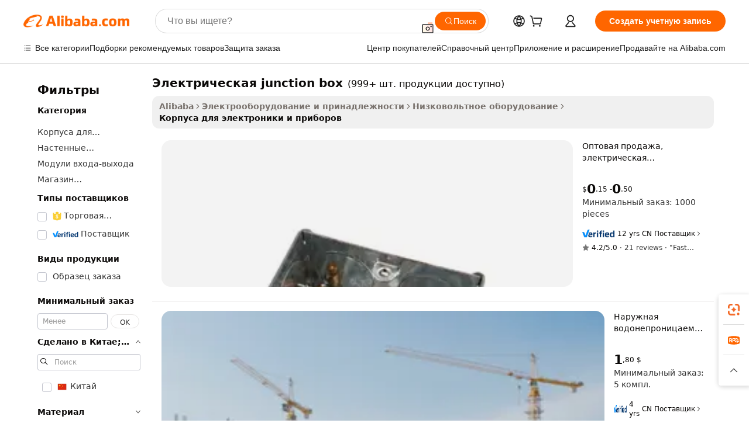

--- FILE ---
content_type: text/html;charset=UTF-8
request_url: https://russian.alibaba.com/g/electrical-junction-box.html
body_size: 231138
content:

<!-- screen_content -->

    <!-- tangram:5410 begin-->
    <!-- tangram:529998 begin-->
    
<!DOCTYPE html>
<html lang="ru" dir="ltr">
  <head>
        <script>
      window.__BB = {
        scene: window.__bb_scene || 'traffic-free-goods'
      };
      window.__BB.BB_CWV_IGNORE = {
          lcp_element: ['#icbu-buyer-pc-top-banner'],
          lcp_url: [],
        };
      window._timing = {}
      window._timing.first_start = Date.now();
      window.needLoginInspiration = Boolean(false);
      // 变量用于标记页面首次可见时间
      let firstVisibleTime = null;
      if (typeof document.hidden !== 'undefined') {
        // 页面首次加载时直接统计
        if (!document.hidden) {
          firstVisibleTime = Date.now();
          window.__BB_timex = 1
        } else {
          // 页面不可见时监听 visibilitychange 事件
          document.addEventListener('visibilitychange', () => {
            if (!document.hidden) {
              firstVisibleTime = Date.now();
              window.__BB_timex = firstVisibleTime - window.performance.timing.navigationStart
              window.__BB.firstVisibleTime = window.__BB_timex
              console.log("Page became visible after "+ window.__BB_timex + " ms");
            }
          }, { once: true });  // 确保只触发一次
        }
      } else {
        console.warn('Page Visibility API is not supported in this browser.');
      }
    </script>
        <meta name="data-spm" content="a2700">
        <meta name="aplus-xplug" content="NONE">
        <meta name="aplus-icbu-disable-umid" content="1">
        <meta name="google-translate-customization" content="9de59014edaf3b99-22e1cf3b5ca21786-g00bb439a5e9e5f8f-f">
    <meta name="yandex-verification" content="25a76ba8e4443bb3" />
    <meta name="msvalidate.01" content="E3FBF0E89B724C30844BF17C59608E8F" />
    <meta name="viewport" content="width=device-width, initial-scale=1.0, maximum-scale=5.0, user-scalable=yes">
        <link rel="preconnect" href="https://s.alicdn.com/" crossorigin>
    <link rel="dns-prefetch" href="https://s.alicdn.com">
                        <link rel="preload" href="https://s.alicdn.com/@g/alilog/??aplus_plugin_icbufront/index.js,mlog/aplus_v2.js" as="script">
        <link rel="preload" href="https://s.alicdn.com/@img/imgextra/i2/O1CN0153JdbU26g4bILVOyC_!!6000000007690-2-tps-418-58.png" as="image">
        <script>
            window.__APLUS_ABRATE__ = {
        perf_group: 'base64cached',
        scene: "traffic-free-goods",
      };
    </script>
    <meta name="aplus-mmstat-timeout" content="15000">
        <meta content="text/html; charset=utf-8" http-equiv="Content-Type">
          <title>Водонепроницаемая электрическая распределительная коробка IP67_3 — надежная мощность</title>
      <meta name="keywords" content="junction box,electrical box,pvc electric boxes">
      <meta name="description" content="Купите нашу подборку электрических распределительных коробок_3 для надежных и долговечных решений. Найдите водонепроницаемые корпуса IP67, распределительные коробки из ПВХ и многое другое для различных нужд.">
            <meta name="pagetiming-rate" content="9">
      <meta name="pagetiming-resource-rate" content="4">
                    <link rel="canonical" href="https://russian.alibaba.com/g/electrical-junction-box.html">
                              <link rel="alternate" hreflang="fr" href="https://french.alibaba.com/g/electrical-junction-box.html">
                  <link rel="alternate" hreflang="de" href="https://german.alibaba.com/g/electrical-junction-box.html">
                  <link rel="alternate" hreflang="pt" href="https://portuguese.alibaba.com/g/electrical-junction-box.html">
                  <link rel="alternate" hreflang="it" href="https://italian.alibaba.com/g/electrical-junction-box.html">
                  <link rel="alternate" hreflang="es" href="https://spanish.alibaba.com/g/electrical-junction-box.html">
                  <link rel="alternate" hreflang="ru" href="https://russian.alibaba.com/g/electrical-junction-box.html">
                  <link rel="alternate" hreflang="ko" href="https://korean.alibaba.com/g/electrical-junction-box.html">
                  <link rel="alternate" hreflang="ar" href="https://arabic.alibaba.com/g/electrical-junction-box.html">
                  <link rel="alternate" hreflang="ja" href="https://japanese.alibaba.com/g/electrical-junction-box.html">
                  <link rel="alternate" hreflang="tr" href="https://turkish.alibaba.com/g/electrical-junction-box.html">
                  <link rel="alternate" hreflang="th" href="https://thai.alibaba.com/g/electrical-junction-box.html">
                  <link rel="alternate" hreflang="vi" href="https://vietnamese.alibaba.com/g/electrical-junction-box.html">
                  <link rel="alternate" hreflang="nl" href="https://dutch.alibaba.com/g/electrical-junction-box.html">
                  <link rel="alternate" hreflang="he" href="https://hebrew.alibaba.com/g/electrical-junction-box.html">
                  <link rel="alternate" hreflang="id" href="https://indonesian.alibaba.com/g/electrical-junction-box.html">
                  <link rel="alternate" hreflang="hi" href="https://hindi.alibaba.com/g/electrical-junction-box.html">
                  <link rel="alternate" hreflang="en" href="https://www.alibaba.com/showroom/electrical-junction-box.html">
                  <link rel="alternate" hreflang="zh" href="https://chinese.alibaba.com/g/electrical-junction-box.html">
                  <link rel="alternate" hreflang="x-default" href="https://www.alibaba.com/showroom/electrical-junction-box.html">
                                        <script>
      // Aplus 配置自动打点
      var queue = window.goldlog_queue || (window.goldlog_queue = []);
      var tags = ["button", "a", "div", "span", "i", "svg", "input", "li", "tr"];
      queue.push(
        {
          action: 'goldlog.appendMetaInfo',
          arguments: [
            'aplus-auto-exp',
            [
              {
                logkey: '/sc.ug_msite.new_product_exp',
                cssSelector: '[data-spm-exp]',
                props: ["data-spm-exp"],
              },
              {
                logkey: '/sc.ug_pc.seolist_product_exp',
                cssSelector: '.traffic-card-gallery',
                props: ["data-spm-exp"],
              }
            ]
          ]
        }
      )
      queue.push({
        action: 'goldlog.setMetaInfo',
        arguments: ['aplus-auto-clk', JSON.stringify(tags.map(tag =>({
          "logkey": "/sc.ug_msite.new_product_clk",
          tag,
          "filter": "data-spm-clk",
          "props": ["data-spm-clk"]
        })))],
      });
    </script>
  </head>
  <div id="icbu-header"><div id="the-new-header" data-version="4.4.0" data-tnh-auto-exp="tnh-expose" data-scenes="search-products" style="position: relative;background-color: #fff;border-bottom: 1px solid #ddd;box-sizing: border-box; font-family:Inter,SF Pro Text,Roboto,Helvetica Neue,Helvetica,Tahoma,Arial,PingFang SC,Microsoft YaHei;"><div style="display: flex;align-items:center;height: 72px;min-width: 1200px;max-width: 1580px;margin: 0 auto;padding: 0 40px;box-sizing: border-box;"><img style="height: 29px; width: 209px;" src="https://s.alicdn.com/@img/imgextra/i2/O1CN0153JdbU26g4bILVOyC_!!6000000007690-2-tps-418-58.png" alt="" /></div><div style="min-width: 1200px;max-width: 1580px;margin: 0 auto;overflow: hidden;font-size: 14px;display: flex;justify-content: space-between;padding: 0 40px;box-sizing: border-box;"><div style="display: flex; align-items: center; justify-content: space-between"><div style="position: relative; height: 36px; padding: 0 28px 0 20px">All categories</div><div style="position: relative; height: 36px; padding-right: 28px">Featured selections</div><div style="position: relative; height: 36px">Trade Assurance</div></div><div style="display: flex; align-items: center; justify-content: space-between"><div style="position: relative; height: 36px; padding-right: 28px">Buyer Central</div><div style="position: relative; height: 36px; padding-right: 28px">Help Center</div><div style="position: relative; height: 36px; padding-right: 28px">Get the app</div><div style="position: relative; height: 36px">Become a supplier</div></div></div></div></div></div>
  <body data-spm="7724857" style="min-height: calc(100vh + 1px)"><script 
id="beacon-aplus"   
src="//s.alicdn.com/@g/alilog/??aplus_plugin_icbufront/index.js,mlog/aplus_v2.js"
exparams="aplus=async&userid=&aplus&ali_beacon_id=&ali_apache_id=&ali_apache_track=&ali_apache_tracktmp=&eagleeye_traceid=2101f3d617690138821803401e112d&ip=13%2e59%2e61%2e135&dmtrack_c={ali%5fresin%5ftrace%3dse%5frst%3dnull%7csp%5fviewtype%3dY%7cset%3d3%7cser%3d1007%7cpageId%3d4ed41270546f456dbdd6f348a6761b8e%7cm%5fpageid%3dnull%7cpvmi%3df84347b9befc4eb9908dfe187fcce5de%7csek%5fsepd%3d%25D1%258D%25D0%25BB%25D0%25B5%25D0%25BA%25D1%2582%25D1%2580%25D0%25B8%25D1%2587%25D0%25B5%25D1%2581%25D0%25BA%25D0%25B0%25D1%258F%2bjunction%2bbox%7csek%3delectrical%2bjunction%2bbox%7cse%5fpn%3d1%7cp4pid%3d6cce3d54%2dc26e%2d4269%2d8a69%2d86aa4093f7be%7csclkid%3dnull%7cforecast%5fpost%5fcate%3dnull%7cseo%5fnew%5fuser%5fflag%3dfalse%7ccategoryId%3d150512%7cseo%5fsearch%5fmodel%5fupgrade%5fv2%3d2025070801%7cseo%5fmodule%5fcard%5f20240624%3d202406242%7clong%5ftext%5fgoogle%5ftranslate%5fv2%3d2407142%7cseo%5fcontent%5ftd%5fbottom%5ftext%5fupdate%5fkey%3d2025070801%7cseo%5fsearch%5fmodel%5fupgrade%5fv3%3d2025072201%7cseo%5fsearch%5fmodel%5fmulti%5fupgrade%5fv3%3d2025081101%7cdamo%5falt%5freplace%3dnull%7cwap%5fcross%3d2007659%7cwap%5fcs%5faction%3d2005494%7cAPP%5fVisitor%5fActive%3d26705%7cseo%5fshowroom%5fgoods%5fmix%3d2005244%7cseo%5fdefault%5fcached%5flong%5ftext%5ffrom%5fnew%5fkeyword%5fstep%3d2024122502%7cshowroom%5fgeneral%5ftemplate%3d2005292%7cwap%5fcs%5ftext%3dnull%7cstructured%5fdata%3d2025052702%7cseo%5fmulti%5fstyle%5ftext%5fupdate%3d2511182%7cpc%5fnew%5fheader%3dnull%7cseo%5fmeta%5fcate%5ftemplate%5fv1%3d2025042401%7cseo%5fmeta%5ftd%5fsearch%5fkeyword%5fstep%5fv1%3d2025040999%7cshowroom%5fft%5flong%5ftext%5fbaks%3d80802%7cAPP%5fGrowing%5fBuyer%5fHigh%5fIntent%5fActive%3d25488%7cshowroom%5fpc%5fv2019%3d2104%7cAPP%5fProspecting%5fBuyer%3d26712%7ccache%5fcontrol%3d2481986%7cAPP%5fChurned%5fCore%5fBuyer%3d25463%7cseo%5fdefault%5fcached%5flong%5ftext%5fstep%3d24110802%7camp%5flighthouse%5fscore%5fimage%3d19657%7cseo%5fft%5ftranslate%5fgemini%3d25012003%7cwap%5fnode%5fssr%3d2015725%7cdataphant%5fopen%3d27030%7clongtext%5fmulti%5fstyle%5fexpand%5frussian%3d2510142%7cseo%5flongtext%5fgoogle%5fdata%5fsection%3d25021702%7cindustry%5fpopular%5ffloor%3dnull%7cwap%5fad%5fgoods%5fproduct%5finterval%3dnull%7cseo%5fgoods%5fbootom%5fwholesale%5flink%3dnull%7cseo%5fmiddle%5fwholesale%5flink%3d2486164%7cseo%5fkeyword%5faatest%3d9%7cft%5flong%5ftext%5fenpand%5fstep2%3d121602%7cseo%5fft%5flongtext%5fexpand%5fstep3%3d25012102%7cseo%5fwap%5fheadercard%3d2006288%7cAPP%5fChurned%5fInactive%5fVisitor%3d25497%7cAPP%5fGrowing%5fBuyer%5fHigh%5fIntent%5fInactive%3d25484%7cseo%5fmeta%5ftd%5fmulti%5fkey%3d2025061801%7ctop%5frecommend%5f20250120%3d202501201%7clongtext%5fmulti%5fstyle%5fexpand%5ffrench%5fcopy%3d25091802%7clongtext%5fmulti%5fstyle%5fexpand%5ffrench%5fcopy%5fcopy%3d25092502%7cseo%5ffloor%5fexp%3dnull%7cseo%5fshowroom%5falgo%5flink%3d17764%7cseo%5fmeta%5ftd%5faib%5fgeneral%5fkey%3d2025091901%7ccountry%5findustry%3d202311033%7cshowroom%5fft%5flong%5ftext%5fenpand%5fstep1%3d101102%7cseo%5fshowroom%5fnorel%3dnull%7cplp%5fstyle%5f25%5fpc%3d202505222%7cseo%5fggs%5flayer%3d10010%7cquery%5fmutil%5flang%5ftranslate%3d2025060300%7cAPP%5fChurned%5fBuyer%3d25468%7cstream%5frender%5fperf%5fopt%3d2309181%7cwap%5fgoods%3d2007383%7cseo%5fshowroom%5fsimilar%5f20240614%3d202406142%7cchinese%5fopen%3d6307%7cquery%5fgpt%5ftranslate%3d20240820%7cad%5fproduct%5finterval%3dnull%7camp%5fto%5fpwa%3d2007359%7cplp%5faib%5fmulti%5fai%5fmeta%3d20250401%7cwap%5fsupplier%5fcontent%3dnull%7cpc%5ffree%5frefactoring%3d20220315%7csso%5foem%5ffloor%3d30031%7cAPP%5fGrowing%5fBuyer%5fInactive%3d25476%7cseo%5fpc%5fnew%5fview%5f20240807%3d202408072%7cseo%5fbottom%5ftext%5fentity%5fkey%5fcopy%3d2025062400%7cstream%5frender%3d433763%7cseo%5fmodule%5fcard%5f20240424%3d202404241%7cseo%5ftitle%5freplace%5f20191226%3d5841%7clongtext%5fmulti%5fstyle%5fexpand%3d25090802%7cgoogleweblight%3d6516%7clighthouse%5fbase64%3d2005760%7cAPP%5fProspecting%5fBuyer%5fActive%3d26719%7cad%5fgoods%5fproduct%5finterval%3dnull%7cseo%5fbottom%5fdeep%5fextend%5fkw%5fkey%3d2025071101%7clongtext%5fmulti%5fstyle%5fexpand%5fturkish%3d25102802%7cilink%5fuv%3d20240911%7cwap%5flist%5fwakeup%3d2005832%7ctpp%5fcrosslink%5fpc%3d20205311%7cseo%5ftop%5fbooth%3d18501%7cAPP%5fGrowing%5fBuyer%5fLess%5fActive%3d25472%7cseo%5fsearch%5fmodel%5fupgrade%5frank%3d2025092401%7cgoodslayer%3d7977%7cft%5flong%5ftext%5ftranslate%5fexpand%5fstep1%3d24110802%7cseo%5fheaderstyle%5ftraffic%5fkey%5fv1%3d2025072100%7ccrosslink%5fswitch%3d2008141%7cp4p%5foutline%3d20240328%7cseo%5fmeta%5ftd%5faib%5fv2%5fkey%3d2025091801%7crts%5fmulti%3d2008404%7cseo%5fad%5foptimization%5fkey%5fv2%3d2025072301%7cAPP%5fVisitor%5fLess%5fActive%3d26690%7cseo%5fsearch%5franker%5fid%3d2025112400%7cplp%5fstyle%5f25%3d202505192%7ccdn%5fvm%3d2007368%7cwap%5fad%5fproduct%5finterval%3dnull%7cseo%5fsearch%5fmodel%5fmulti%5fupgrade%5frank%3d2025092401%7cpc%5fcard%5fshare%3d2025081201%7cAPP%5fGrowing%5fBuyer%5fHigh%5fIntent%5fLess%5fActive%3d25480%7cgoods%5ftitle%5fsubstitute%3d9618%7cwap%5fscreen%5fexp%3d2025081400%7creact%5fheader%5ftest%3d202502182%7cpc%5fcs%5fcolor%3dnull%7cshowroom%5fft%5flong%5ftext%5ftest%3d72502%7cone%5ftap%5flogin%5fABTest%3d202308153%7cseo%5fhyh%5fshow%5ftags%3dnull%7cplp%5fstructured%5fdata%3d2508182%7cguide%5fdelete%3d2008526%7cseo%5findustry%5ftemplate%3dnull%7cseo%5fmeta%5ftd%5fmulti%5fes%5fkey%3d2025073101%7cseo%5fshowroom%5fdata%5fmix%3d19888%7csso%5ftop%5franking%5ffloor%3d20031%7cseo%5ftd%5fdeep%5fupgrade%5fkey%5fv3%3d2025081101%7cwap%5fue%5fone%3d2025111401%7cshowroom%5fto%5frts%5flink%3d2008480%7ccountrysearch%5ftest%3dnull%7cchannel%5famp%5fto%5fpwa%3dnull%7cseo%5fmulti%5fstyles%5flong%5ftext%3d2503172%7cseo%5fmeta%5ftext%5fmutli%5fcate%5ftemplate%5fv1%3d2025080801%7cseo%5fdefault%5fcached%5fmutil%5flong%5ftext%5fstep%3d24110436%7cseo%5faction%5fpoint%5ftype%3d22823%7cseo%5faib%5ftd%5flaunch%5f20240828%5fcopy%3d202408282%7cseo%5fshowroom%5fwholesale%5flink%3dnull%7cseo%5fperf%5fimprove%3d2023999%7cseo%5fwap%5flist%5fbounce%5f01%3d2063%7cseo%5fwap%5flist%5fbounce%5f02%3d2128%7cAPP%5fGrowing%5fBuyer%5fActive%3d25492%7cvideolayer%3d7105%7cvideo%5fplay%3d2006036%7cAPP%5fChurned%5fMember%5fInactive%3d25501%7cseo%5fgoogle%5fnew%5fstruct%3d438326%7cicbu%5falgo%5fp4p%5fseo%5fad%3d2025072301%7ctpp%5ftrace%3dseoKeyword%2dseoKeyword%5fv3%2dbase%2dORIGINAL}&pageid=0d3b3d872101eac41769013882&hn=ensearchweb033001234196%2erg%2dus%2deast%2eus44&asid=AQAAAAB6AnFpKoxuJAAAAAALKYn+Zuf9MA==&treq=&tres=" async>
</script>
                        <!-- tangram:7430 begin-->
 <style>
   .traffic-card-gallery {display: flex;position: relative;flex-direction: column;justify-content: flex-start;border-radius: 0.5rem;background-color: #fff;padding: 0.5rem 0.5rem 1rem;overflow: hidden;font-size: 0.75rem;line-height: 1rem;}
   .product-price {
     b {
       font-size: 22px;
     }
   }
 </style>
<div id="first-cached-card">
    <div style="box-sizing:border-box;display: flex;position: absolute;left: 0;right: 0;margin: 0 auto;z-index: 1;min-width: 1200px;max-width: 1580px;padding: 0.75rem 2.25rem 0;pointer-events: none;">
    <!--页面主体区域-->
    <div style="flex: 1 1 0%; overflow: hidden;padding: 0.5rem 0.5rem 0.5rem 0.2rem">
      <!-- breadcrumb -->
      <div style="margin-bottom: 1rem; height: 1.25rem"></div>
      <!-- keywords -->
      <div style="margin-bottom: 1.2rem;height: 2.5rem;font-weight: 700;font-size: 1.25rem;line-height: 1.75rem;"></div>
      <div style="width: calc(25% - 4.65rem);pointer-events: auto">
        <div class="traffic-card-gallery">
          <!-- ProductImage -->
          <a href="//www.alibaba.com/product-detail/Wholesalers-Electrical-Junction-Box-Types-3_62072242321.html" target="_blank" style="position: relative;margin-bottom: 0.5rem;aspect-ratio: 1;overflow: hidden;border-radius: 0.75rem;">
            <div style="display: flex; overflow: hidden">
              <div style="position: relative;margin: 0;width: 100%;min-width: 0;flex-shrink: 0;flex-grow: 0;flex-basis: 100%;padding: 0;">
                <img style="position: relative; aspect-ratio: 1; width: 100%" src="[data-uri]" loading="eager" />
                <div style="position: absolute;left: 0;bottom: 0;right: 0;top: 0;background-color: #000;opacity: 0.05;"></div>
              </div>
            </div>
          </a>
          <div style="display: flex;flex: 1 1 0%;flex-direction: column;justify-content: space-between;">
            <div>
              <!-- ProductTitle -->
              <a style="color:black;
                            margin-bottom: 0.5rem;
                            margin-right: 0.5rem;overflow: hidden;display: -webkit-box;-webkit-box-orient: vertical;-webkit-line-clamp: 2;font-size:0.875rem;line-height:1.25rem" href="//www.alibaba.com/product-detail/Wholesalers-Electrical-Junction-Box-Types-3_62072242321.html" target="_blank">
                Оптовая продажа, электрическая распределительная коробка, тип 3*6 3*3 1 + 1 + 1, железная коробка, серебристый цвет, водонепроницаемая коробка переключателя
              </a>
              <!-- ProductTag -->
              <div style="margin-bottom: 0.75rem;display: flex;height: 1rem;flex-wrap: nowrap;align-items: center;overflow: hidden;"></div>
              <!-- ProductPrice -->
                            <div style="margin-bottom: 0.25rem; display: flex; align-items: flex-start" class="product-price">
                                              $<b>0</b>.15 - <b>0</b>.50
                              </div>
              <!-- ProductPromotionPrice -->
                            <!-- ProductShippingPrice -->
                            <!-- ProductMoq -->
              <div style="font-size: 0.875rem; line-height: 1.25rem; color: #333">Min. Order: 1000 pieces</div>
                            <!-- ProductShippingPrice -->
              <div style="margin-bottom: 0.5rem;height: 1.25rem;font-size: 0.875rem;line-height: 1.25rem;color: #333;"></div>
                                          <!-- ProductSupplier -->
              <div style="margin-bottom: 0.5rem;margin-top: 1rem;display: flex;align-items: center;">
                                <a href="https://fuwu.alibaba.com/page/verifiedsuppliers.htm?tracelog=search" style="margin-right: 0.25rem; display: inline-block; height: 0.875rem" target="_blank" rel="noreferrer">
                  <img style="height: 100%" src="https://img.alicdn.com/imgextra/i2/O1CN01YDryn81prCbNwab4Q_!!6000000005413-2-tps-168-42.png" alt="verify" loading="lazy" />
                </a>
                                <span style="margin-right: 0.25rem; font-size: 0.75rem; line-height: 1rem">12yrs</span>
              </div>
              <!-- ProductReviews -->
              <a style="margin-bottom: 0.5rem;display: flex;align-items: center;font-size: 0.75rem;line-height: 1rem;color: #333;" href="//ingelec.en.alibaba.com/company_profile/feedback.html" target="_blank">
                <svg xmlns="http://www.w3.org/2000/svg" width="14" height="14" viewBox="0 0 24 24" fill="#767676" stroke="#767676" stroke-width="2" stroke-linecap="round" stroke-linejoin="round" style="margin-right: 0.25rem; min-width: 0.75rem">
                  <polygon points="12 2 15.09 8.26 22 9.27 17 14.14 18.18 21.02 12 17.77 5.82 21.02 7 14.14 2 9.27 8.91 8.26 12 2"></polygon>
                </svg>
                <span style="color: hsl(20, 14.3%, 4.1%)">4.2/5.0</span>
                <span style="margin-left: 0.25rem; margin-right: 0.25rem">·</span>
                <span style="white-space: nowrap">21 reviews</span>
              </a>
                          </div>
          </div>

        </div>
      </div>

    </div>
  </div>
</div>
<!-- tangram:7430 end-->
            <style>.component-left-filter-callback{display:flex;position:relative;margin-top:10px;height:1200px}.component-left-filter-callback img{width:200px}.component-left-filter-callback i{position:absolute;top:5%;left:50%}.related-search-wrapper{padding:.5rem;--tw-bg-opacity: 1;background-color:#fff;background-color:rgba(255,255,255,var(--tw-bg-opacity, 1));border-width:1px;border-color:var(--input)}.related-search-wrapper .related-search-box{margin:12px 16px}.related-search-wrapper .related-search-box .related-search-title{display:inline;float:start;color:#666;word-wrap:break-word;margin-right:12px;width:13%}.related-search-wrapper .related-search-box .related-search-content{display:flex;flex-wrap:wrap}.related-search-wrapper .related-search-box .related-search-content .related-search-link{margin-right:12px;width:23%;overflow:hidden;color:#666;text-overflow:ellipsis;white-space:nowrap}.product-title img{margin-right:.5rem;display:inline-block;height:1rem;vertical-align:sub}.product-price b{font-size:22px}.similar-icon{position:absolute;bottom:12px;z-index:2;right:12px}.rfq-card{display:inline-block;position:relative;box-sizing:border-box;margin-bottom:36px}.rfq-card .rfq-card-content{display:flex;position:relative;flex-direction:column;align-items:flex-start;background-size:cover;background-color:#fff;padding:12px;width:100%;height:100%}.rfq-card .rfq-card-content .rfq-card-icon{margin-top:50px}.rfq-card .rfq-card-content .rfq-card-icon img{width:45px}.rfq-card .rfq-card-content .rfq-card-top-title{margin-top:14px;color:#222;font-weight:400;font-size:16px}.rfq-card .rfq-card-content .rfq-card-title{margin-top:24px;color:#333;font-weight:800;font-size:20px}.rfq-card .rfq-card-content .rfq-card-input-box{margin-top:24px;width:100%}.rfq-card .rfq-card-content .rfq-card-input-box textarea{box-sizing:border-box;border:1px solid #ddd;border-radius:4px;background-color:#fff;padding:9px 12px;width:100%;height:88px;resize:none;color:#666;font-weight:400;font-size:13px;font-family:inherit}.rfq-card .rfq-card-content .rfq-card-button{margin-top:24px;border:1px solid #666;border-radius:16px;background-color:#fff;width:67%;color:#000;font-weight:700;font-size:14px;line-height:30px;text-align:center}[data-modulename^=ProductList-] div{contain-intrinsic-size:auto 500px}.traffic-card-gallery:hover{--tw-shadow: 0px 2px 6px 2px rgba(0,0,0,.12157);--tw-shadow-colored: 0px 2px 6px 2px var(--tw-shadow-color);box-shadow:0 0 #0000,0 0 #0000,0 2px 6px 2px #0000001f;box-shadow:var(--tw-ring-offset-shadow, 0 0 rgba(0,0,0,0)),var(--tw-ring-shadow, 0 0 rgba(0,0,0,0)),var(--tw-shadow);z-index:10}.traffic-card-gallery{position:relative;display:flex;flex-direction:column;justify-content:flex-start;overflow:hidden;border-radius:.75rem;--tw-bg-opacity: 1;background-color:#fff;background-color:rgba(255,255,255,var(--tw-bg-opacity, 1));padding:.5rem;font-size:.75rem;line-height:1rem}.traffic-card-list{position:relative;display:flex;height:292px;flex-direction:row;justify-content:flex-start;overflow:hidden;border-bottom-width:1px;--tw-bg-opacity: 1;background-color:#fff;background-color:rgba(255,255,255,var(--tw-bg-opacity, 1));padding:1rem;font-size:.75rem;line-height:1rem}.traffic-card-g-industry:hover{--tw-shadow: 0 0 10px rgba(0,0,0,.1);--tw-shadow-colored: 0 0 10px var(--tw-shadow-color);box-shadow:0 0 #0000,0 0 #0000,0 0 10px #0000001a;box-shadow:var(--tw-ring-offset-shadow, 0 0 rgba(0,0,0,0)),var(--tw-ring-shadow, 0 0 rgba(0,0,0,0)),var(--tw-shadow)}.traffic-card-g-industry{position:relative;border-radius:var(--radius);--tw-bg-opacity: 1;background-color:#fff;background-color:rgba(255,255,255,var(--tw-bg-opacity, 1));padding:1.25rem .75rem .75rem;font-size:.875rem;line-height:1.25rem}.module-filter-section-wrapper{max-height:none!important;overflow-x:hidden}*,:before,:after{--tw-border-spacing-x: 0;--tw-border-spacing-y: 0;--tw-translate-x: 0;--tw-translate-y: 0;--tw-rotate: 0;--tw-skew-x: 0;--tw-skew-y: 0;--tw-scale-x: 1;--tw-scale-y: 1;--tw-pan-x: ;--tw-pan-y: ;--tw-pinch-zoom: ;--tw-scroll-snap-strictness: proximity;--tw-gradient-from-position: ;--tw-gradient-via-position: ;--tw-gradient-to-position: ;--tw-ordinal: ;--tw-slashed-zero: ;--tw-numeric-figure: ;--tw-numeric-spacing: ;--tw-numeric-fraction: ;--tw-ring-inset: ;--tw-ring-offset-width: 0px;--tw-ring-offset-color: #fff;--tw-ring-color: rgba(59, 130, 246, .5);--tw-ring-offset-shadow: 0 0 rgba(0,0,0,0);--tw-ring-shadow: 0 0 rgba(0,0,0,0);--tw-shadow: 0 0 rgba(0,0,0,0);--tw-shadow-colored: 0 0 rgba(0,0,0,0);--tw-blur: ;--tw-brightness: ;--tw-contrast: ;--tw-grayscale: ;--tw-hue-rotate: ;--tw-invert: ;--tw-saturate: ;--tw-sepia: ;--tw-drop-shadow: ;--tw-backdrop-blur: ;--tw-backdrop-brightness: ;--tw-backdrop-contrast: ;--tw-backdrop-grayscale: ;--tw-backdrop-hue-rotate: ;--tw-backdrop-invert: ;--tw-backdrop-opacity: ;--tw-backdrop-saturate: ;--tw-backdrop-sepia: ;--tw-contain-size: ;--tw-contain-layout: ;--tw-contain-paint: ;--tw-contain-style: }::backdrop{--tw-border-spacing-x: 0;--tw-border-spacing-y: 0;--tw-translate-x: 0;--tw-translate-y: 0;--tw-rotate: 0;--tw-skew-x: 0;--tw-skew-y: 0;--tw-scale-x: 1;--tw-scale-y: 1;--tw-pan-x: ;--tw-pan-y: ;--tw-pinch-zoom: ;--tw-scroll-snap-strictness: proximity;--tw-gradient-from-position: ;--tw-gradient-via-position: ;--tw-gradient-to-position: ;--tw-ordinal: ;--tw-slashed-zero: ;--tw-numeric-figure: ;--tw-numeric-spacing: ;--tw-numeric-fraction: ;--tw-ring-inset: ;--tw-ring-offset-width: 0px;--tw-ring-offset-color: #fff;--tw-ring-color: rgba(59, 130, 246, .5);--tw-ring-offset-shadow: 0 0 rgba(0,0,0,0);--tw-ring-shadow: 0 0 rgba(0,0,0,0);--tw-shadow: 0 0 rgba(0,0,0,0);--tw-shadow-colored: 0 0 rgba(0,0,0,0);--tw-blur: ;--tw-brightness: ;--tw-contrast: ;--tw-grayscale: ;--tw-hue-rotate: ;--tw-invert: ;--tw-saturate: ;--tw-sepia: ;--tw-drop-shadow: ;--tw-backdrop-blur: ;--tw-backdrop-brightness: ;--tw-backdrop-contrast: ;--tw-backdrop-grayscale: ;--tw-backdrop-hue-rotate: ;--tw-backdrop-invert: ;--tw-backdrop-opacity: ;--tw-backdrop-saturate: ;--tw-backdrop-sepia: ;--tw-contain-size: ;--tw-contain-layout: ;--tw-contain-paint: ;--tw-contain-style: }*,:before,:after{box-sizing:border-box;border-width:0;border-style:solid;border-color:#e5e7eb}:before,:after{--tw-content: ""}html,:host{line-height:1.5;-webkit-text-size-adjust:100%;-moz-tab-size:4;-o-tab-size:4;tab-size:4;font-family:ui-sans-serif,system-ui,-apple-system,Segoe UI,Roboto,Ubuntu,Cantarell,Noto Sans,sans-serif,"Apple Color Emoji","Segoe UI Emoji",Segoe UI Symbol,"Noto Color Emoji";font-feature-settings:normal;font-variation-settings:normal;-webkit-tap-highlight-color:transparent}body{margin:0;line-height:inherit}hr{height:0;color:inherit;border-top-width:1px}abbr:where([title]){text-decoration:underline;-webkit-text-decoration:underline dotted;text-decoration:underline dotted}h1,h2,h3,h4,h5,h6{font-size:inherit;font-weight:inherit}a{color:inherit;text-decoration:inherit}b,strong{font-weight:bolder}code,kbd,samp,pre{font-family:ui-monospace,SFMono-Regular,Menlo,Monaco,Consolas,Liberation Mono,Courier New,monospace;font-feature-settings:normal;font-variation-settings:normal;font-size:1em}small{font-size:80%}sub,sup{font-size:75%;line-height:0;position:relative;vertical-align:baseline}sub{bottom:-.25em}sup{top:-.5em}table{text-indent:0;border-color:inherit;border-collapse:collapse}button,input,optgroup,select,textarea{font-family:inherit;font-feature-settings:inherit;font-variation-settings:inherit;font-size:100%;font-weight:inherit;line-height:inherit;letter-spacing:inherit;color:inherit;margin:0;padding:0}button,select{text-transform:none}button,input:where([type=button]),input:where([type=reset]),input:where([type=submit]){-webkit-appearance:button;background-color:transparent;background-image:none}:-moz-focusring{outline:auto}:-moz-ui-invalid{box-shadow:none}progress{vertical-align:baseline}::-webkit-inner-spin-button,::-webkit-outer-spin-button{height:auto}[type=search]{-webkit-appearance:textfield;outline-offset:-2px}::-webkit-search-decoration{-webkit-appearance:none}::-webkit-file-upload-button{-webkit-appearance:button;font:inherit}summary{display:list-item}blockquote,dl,dd,h1,h2,h3,h4,h5,h6,hr,figure,p,pre{margin:0}fieldset{margin:0;padding:0}legend{padding:0}ol,ul,menu{list-style:none;margin:0;padding:0}dialog{padding:0}textarea{resize:vertical}input::-moz-placeholder,textarea::-moz-placeholder{opacity:1;color:#9ca3af}input::placeholder,textarea::placeholder{opacity:1;color:#9ca3af}button,[role=button]{cursor:pointer}:disabled{cursor:default}img,svg,video,canvas,audio,iframe,embed,object{display:block;vertical-align:middle}img,video{max-width:100%;height:auto}[hidden]:where(:not([hidden=until-found])){display:none}:root{--background: hsl(0, 0%, 100%);--foreground: hsl(20, 14.3%, 4.1%);--card: hsl(0, 0%, 100%);--card-foreground: hsl(20, 14.3%, 4.1%);--popover: hsl(0, 0%, 100%);--popover-foreground: hsl(20, 14.3%, 4.1%);--primary: hsl(24, 100%, 50%);--primary-foreground: hsl(60, 9.1%, 97.8%);--secondary: hsl(60, 4.8%, 95.9%);--secondary-foreground: #333;--muted: hsl(60, 4.8%, 95.9%);--muted-foreground: hsl(25, 5.3%, 44.7%);--accent: hsl(60, 4.8%, 95.9%);--accent-foreground: hsl(24, 9.8%, 10%);--destructive: hsl(0, 84.2%, 60.2%);--destructive-foreground: hsl(60, 9.1%, 97.8%);--border: hsl(20, 5.9%, 90%);--input: hsl(20, 5.9%, 90%);--ring: hsl(24.6, 95%, 53.1%);--radius: 1rem}.dark{--background: hsl(20, 14.3%, 4.1%);--foreground: hsl(60, 9.1%, 97.8%);--card: hsl(20, 14.3%, 4.1%);--card-foreground: hsl(60, 9.1%, 97.8%);--popover: hsl(20, 14.3%, 4.1%);--popover-foreground: hsl(60, 9.1%, 97.8%);--primary: hsl(20.5, 90.2%, 48.2%);--primary-foreground: hsl(60, 9.1%, 97.8%);--secondary: hsl(12, 6.5%, 15.1%);--secondary-foreground: hsl(60, 9.1%, 97.8%);--muted: hsl(12, 6.5%, 15.1%);--muted-foreground: hsl(24, 5.4%, 63.9%);--accent: hsl(12, 6.5%, 15.1%);--accent-foreground: hsl(60, 9.1%, 97.8%);--destructive: hsl(0, 72.2%, 50.6%);--destructive-foreground: hsl(60, 9.1%, 97.8%);--border: hsl(12, 6.5%, 15.1%);--input: hsl(12, 6.5%, 15.1%);--ring: hsl(20.5, 90.2%, 48.2%)}*{border-color:#e7e5e4;border-color:var(--border)}body{background-color:#fff;background-color:var(--background);color:#0c0a09;color:var(--foreground)}.il-sr-only{position:absolute;width:1px;height:1px;padding:0;margin:-1px;overflow:hidden;clip:rect(0,0,0,0);white-space:nowrap;border-width:0}.il-invisible{visibility:hidden}.il-fixed{position:fixed}.il-absolute{position:absolute}.il-relative{position:relative}.il-sticky{position:sticky}.il-inset-0{inset:0}.il--bottom-12{bottom:-3rem}.il--top-12{top:-3rem}.il-bottom-0{bottom:0}.il-bottom-2{bottom:.5rem}.il-bottom-3{bottom:.75rem}.il-bottom-4{bottom:1rem}.il-end-0{right:0}.il-end-2{right:.5rem}.il-end-3{right:.75rem}.il-end-4{right:1rem}.il-left-0{left:0}.il-left-3{left:.75rem}.il-right-0{right:0}.il-right-2{right:.5rem}.il-right-3{right:.75rem}.il-start-0{left:0}.il-start-1\/2{left:50%}.il-start-2{left:.5rem}.il-start-3{left:.75rem}.il-start-\[50\%\]{left:50%}.il-top-0{top:0}.il-top-1\/2{top:50%}.il-top-16{top:4rem}.il-top-4{top:1rem}.il-top-\[50\%\]{top:50%}.il-z-10{z-index:10}.il-z-50{z-index:50}.il-z-\[9999\]{z-index:9999}.il-col-span-4{grid-column:span 4 / span 4}.il-m-0{margin:0}.il-m-3{margin:.75rem}.il-m-auto{margin:auto}.il-mx-auto{margin-left:auto;margin-right:auto}.il-my-3{margin-top:.75rem;margin-bottom:.75rem}.il-my-5{margin-top:1.25rem;margin-bottom:1.25rem}.il-my-auto{margin-top:auto;margin-bottom:auto}.\!il-mb-4{margin-bottom:1rem!important}.il--mt-4{margin-top:-1rem}.il-mb-0{margin-bottom:0}.il-mb-1{margin-bottom:.25rem}.il-mb-2{margin-bottom:.5rem}.il-mb-3{margin-bottom:.75rem}.il-mb-4{margin-bottom:1rem}.il-mb-5{margin-bottom:1.25rem}.il-mb-6{margin-bottom:1.5rem}.il-mb-8{margin-bottom:2rem}.il-mb-\[-0\.75rem\]{margin-bottom:-.75rem}.il-mb-\[0\.125rem\]{margin-bottom:.125rem}.il-me-1{margin-right:.25rem}.il-me-2{margin-right:.5rem}.il-me-3{margin-right:.75rem}.il-me-auto{margin-right:auto}.il-mr-1{margin-right:.25rem}.il-mr-2{margin-right:.5rem}.il-ms-1{margin-left:.25rem}.il-ms-4{margin-left:1rem}.il-ms-5{margin-left:1.25rem}.il-ms-8{margin-left:2rem}.il-ms-\[\.375rem\]{margin-left:.375rem}.il-ms-auto{margin-left:auto}.il-mt-0{margin-top:0}.il-mt-0\.5{margin-top:.125rem}.il-mt-1{margin-top:.25rem}.il-mt-2{margin-top:.5rem}.il-mt-3{margin-top:.75rem}.il-mt-4{margin-top:1rem}.il-mt-6{margin-top:1.5rem}.il-line-clamp-1{overflow:hidden;display:-webkit-box;-webkit-box-orient:vertical;-webkit-line-clamp:1}.il-line-clamp-2{overflow:hidden;display:-webkit-box;-webkit-box-orient:vertical;-webkit-line-clamp:2}.il-line-clamp-6{overflow:hidden;display:-webkit-box;-webkit-box-orient:vertical;-webkit-line-clamp:6}.il-inline-block{display:inline-block}.il-inline{display:inline}.il-flex{display:flex}.il-inline-flex{display:inline-flex}.il-grid{display:grid}.il-aspect-square{aspect-ratio:1 / 1}.il-size-5{width:1.25rem;height:1.25rem}.il-h-1{height:.25rem}.il-h-10{height:2.5rem}.il-h-11{height:2.75rem}.il-h-20{height:5rem}.il-h-24{height:6rem}.il-h-3\.5{height:.875rem}.il-h-4{height:1rem}.il-h-40{height:10rem}.il-h-6{height:1.5rem}.il-h-8{height:2rem}.il-h-9{height:2.25rem}.il-h-\[150px\]{height:150px}.il-h-\[152px\]{height:152px}.il-h-\[18\.25rem\]{height:18.25rem}.il-h-\[292px\]{height:292px}.il-h-\[600px\]{height:600px}.il-h-auto{height:auto}.il-h-fit{height:-moz-fit-content;height:fit-content}.il-h-full{height:100%}.il-h-screen{height:100vh}.il-max-h-\[100vh\]{max-height:100vh}.il-w-1\/2{width:50%}.il-w-10{width:2.5rem}.il-w-10\/12{width:83.333333%}.il-w-4{width:1rem}.il-w-6{width:1.5rem}.il-w-64{width:16rem}.il-w-7\/12{width:58.333333%}.il-w-72{width:18rem}.il-w-8{width:2rem}.il-w-8\/12{width:66.666667%}.il-w-9{width:2.25rem}.il-w-9\/12{width:75%}.il-w-\[200px\]{width:200px}.il-w-\[84px\]{width:84px}.il-w-fit{width:-moz-fit-content;width:fit-content}.il-w-full{width:100%}.il-w-screen{width:100vw}.il-min-w-0{min-width:0px}.il-min-w-3{min-width:.75rem}.il-min-w-\[1200px\]{min-width:1200px}.il-max-w-\[1000px\]{max-width:1000px}.il-max-w-\[1580px\]{max-width:1580px}.il-max-w-full{max-width:100%}.il-max-w-lg{max-width:32rem}.il-flex-1{flex:1 1 0%}.il-flex-shrink-0,.il-shrink-0{flex-shrink:0}.il-flex-grow-0,.il-grow-0{flex-grow:0}.il-basis-24{flex-basis:6rem}.il-basis-full{flex-basis:100%}.il-origin-\[--radix-tooltip-content-transform-origin\]{transform-origin:var(--radix-tooltip-content-transform-origin)}.il--translate-x-1\/2{--tw-translate-x: -50%;transform:translate(-50%,var(--tw-translate-y)) rotate(var(--tw-rotate)) skew(var(--tw-skew-x)) skewY(var(--tw-skew-y)) scaleX(var(--tw-scale-x)) scaleY(var(--tw-scale-y));transform:translate(var(--tw-translate-x),var(--tw-translate-y)) rotate(var(--tw-rotate)) skew(var(--tw-skew-x)) skewY(var(--tw-skew-y)) scaleX(var(--tw-scale-x)) scaleY(var(--tw-scale-y))}.il--translate-y-1\/2{--tw-translate-y: -50%;transform:translate(var(--tw-translate-x),-50%) rotate(var(--tw-rotate)) skew(var(--tw-skew-x)) skewY(var(--tw-skew-y)) scaleX(var(--tw-scale-x)) scaleY(var(--tw-scale-y));transform:translate(var(--tw-translate-x),var(--tw-translate-y)) rotate(var(--tw-rotate)) skew(var(--tw-skew-x)) skewY(var(--tw-skew-y)) scaleX(var(--tw-scale-x)) scaleY(var(--tw-scale-y))}.il-translate-x-\[-50\%\]{--tw-translate-x: -50%;transform:translate(-50%,var(--tw-translate-y)) rotate(var(--tw-rotate)) skew(var(--tw-skew-x)) skewY(var(--tw-skew-y)) scaleX(var(--tw-scale-x)) scaleY(var(--tw-scale-y));transform:translate(var(--tw-translate-x),var(--tw-translate-y)) rotate(var(--tw-rotate)) skew(var(--tw-skew-x)) skewY(var(--tw-skew-y)) scaleX(var(--tw-scale-x)) scaleY(var(--tw-scale-y))}.il-translate-y-\[-50\%\]{--tw-translate-y: -50%;transform:translate(var(--tw-translate-x),-50%) rotate(var(--tw-rotate)) skew(var(--tw-skew-x)) skewY(var(--tw-skew-y)) scaleX(var(--tw-scale-x)) scaleY(var(--tw-scale-y));transform:translate(var(--tw-translate-x),var(--tw-translate-y)) rotate(var(--tw-rotate)) skew(var(--tw-skew-x)) skewY(var(--tw-skew-y)) scaleX(var(--tw-scale-x)) scaleY(var(--tw-scale-y))}.il-rotate-90{--tw-rotate: 90deg;transform:translate(var(--tw-translate-x),var(--tw-translate-y)) rotate(90deg) skew(var(--tw-skew-x)) skewY(var(--tw-skew-y)) scaleX(var(--tw-scale-x)) scaleY(var(--tw-scale-y));transform:translate(var(--tw-translate-x),var(--tw-translate-y)) rotate(var(--tw-rotate)) skew(var(--tw-skew-x)) skewY(var(--tw-skew-y)) scaleX(var(--tw-scale-x)) scaleY(var(--tw-scale-y))}@keyframes il-pulse{50%{opacity:.5}}.il-animate-pulse{animation:il-pulse 2s cubic-bezier(.4,0,.6,1) infinite}@keyframes il-spin{to{transform:rotate(360deg)}}.il-animate-spin{animation:il-spin 1s linear infinite}.il-cursor-pointer{cursor:pointer}.il-list-disc{list-style-type:disc}.il-grid-cols-2{grid-template-columns:repeat(2,minmax(0,1fr))}.il-grid-cols-4{grid-template-columns:repeat(4,minmax(0,1fr))}.il-flex-row{flex-direction:row}.il-flex-col{flex-direction:column}.il-flex-col-reverse{flex-direction:column-reverse}.il-flex-wrap{flex-wrap:wrap}.il-flex-nowrap{flex-wrap:nowrap}.il-items-start{align-items:flex-start}.il-items-center{align-items:center}.il-items-baseline{align-items:baseline}.il-justify-start{justify-content:flex-start}.il-justify-end{justify-content:flex-end}.il-justify-center{justify-content:center}.il-justify-between{justify-content:space-between}.il-gap-1{gap:.25rem}.il-gap-1\.5{gap:.375rem}.il-gap-10{gap:2.5rem}.il-gap-2{gap:.5rem}.il-gap-3{gap:.75rem}.il-gap-4{gap:1rem}.il-gap-8{gap:2rem}.il-gap-\[\.0938rem\]{gap:.0938rem}.il-gap-\[\.375rem\]{gap:.375rem}.il-gap-\[0\.125rem\]{gap:.125rem}.\!il-gap-x-5{-moz-column-gap:1.25rem!important;column-gap:1.25rem!important}.\!il-gap-y-5{row-gap:1.25rem!important}.il-space-y-1\.5>:not([hidden])~:not([hidden]){--tw-space-y-reverse: 0;margin-top:calc(.375rem * (1 - var(--tw-space-y-reverse)));margin-top:.375rem;margin-top:calc(.375rem * calc(1 - var(--tw-space-y-reverse)));margin-bottom:0rem;margin-bottom:calc(.375rem * var(--tw-space-y-reverse))}.il-space-y-4>:not([hidden])~:not([hidden]){--tw-space-y-reverse: 0;margin-top:calc(1rem * (1 - var(--tw-space-y-reverse)));margin-top:1rem;margin-top:calc(1rem * calc(1 - var(--tw-space-y-reverse)));margin-bottom:0rem;margin-bottom:calc(1rem * var(--tw-space-y-reverse))}.il-overflow-hidden{overflow:hidden}.il-overflow-y-auto{overflow-y:auto}.il-overflow-y-scroll{overflow-y:scroll}.il-truncate{overflow:hidden;text-overflow:ellipsis;white-space:nowrap}.il-text-ellipsis{text-overflow:ellipsis}.il-whitespace-normal{white-space:normal}.il-whitespace-nowrap{white-space:nowrap}.il-break-normal{word-wrap:normal;word-break:normal}.il-break-words{word-wrap:break-word}.il-break-all{word-break:break-all}.il-rounded{border-radius:.25rem}.il-rounded-2xl{border-radius:1rem}.il-rounded-\[0\.5rem\]{border-radius:.5rem}.il-rounded-\[1\.25rem\]{border-radius:1.25rem}.il-rounded-full{border-radius:9999px}.il-rounded-lg{border-radius:1rem;border-radius:var(--radius)}.il-rounded-md{border-radius:calc(1rem - 2px);border-radius:calc(var(--radius) - 2px)}.il-rounded-sm{border-radius:calc(1rem - 4px);border-radius:calc(var(--radius) - 4px)}.il-rounded-xl{border-radius:.75rem}.il-border,.il-border-\[1px\]{border-width:1px}.il-border-b,.il-border-b-\[1px\]{border-bottom-width:1px}.il-border-solid{border-style:solid}.il-border-none{border-style:none}.il-border-\[\#222\]{--tw-border-opacity: 1;border-color:#222;border-color:rgba(34,34,34,var(--tw-border-opacity, 1))}.il-border-\[\#DDD\]{--tw-border-opacity: 1;border-color:#ddd;border-color:rgba(221,221,221,var(--tw-border-opacity, 1))}.il-border-foreground{border-color:#0c0a09;border-color:var(--foreground)}.il-border-input{border-color:#e7e5e4;border-color:var(--input)}.il-bg-\[\#F8F8F8\]{--tw-bg-opacity: 1;background-color:#f8f8f8;background-color:rgba(248,248,248,var(--tw-bg-opacity, 1))}.il-bg-\[\#d9d9d963\]{background-color:#d9d9d963}.il-bg-accent{background-color:#f5f5f4;background-color:var(--accent)}.il-bg-background{background-color:#fff;background-color:var(--background)}.il-bg-black{--tw-bg-opacity: 1;background-color:#000;background-color:rgba(0,0,0,var(--tw-bg-opacity, 1))}.il-bg-black\/80{background-color:#000c}.il-bg-destructive{background-color:#ef4444;background-color:var(--destructive)}.il-bg-gray-300{--tw-bg-opacity: 1;background-color:#d1d5db;background-color:rgba(209,213,219,var(--tw-bg-opacity, 1))}.il-bg-muted{background-color:#f5f5f4;background-color:var(--muted)}.il-bg-orange-500{--tw-bg-opacity: 1;background-color:#f97316;background-color:rgba(249,115,22,var(--tw-bg-opacity, 1))}.il-bg-popover{background-color:#fff;background-color:var(--popover)}.il-bg-primary{background-color:#f60;background-color:var(--primary)}.il-bg-secondary{background-color:#f5f5f4;background-color:var(--secondary)}.il-bg-transparent{background-color:transparent}.il-bg-white{--tw-bg-opacity: 1;background-color:#fff;background-color:rgba(255,255,255,var(--tw-bg-opacity, 1))}.il-bg-opacity-80{--tw-bg-opacity: .8}.il-bg-cover{background-size:cover}.il-bg-no-repeat{background-repeat:no-repeat}.il-fill-black{fill:#000}.il-object-cover{-o-object-fit:cover;object-fit:cover}.il-p-0{padding:0}.il-p-1{padding:.25rem}.il-p-2{padding:.5rem}.il-p-3{padding:.75rem}.il-p-4{padding:1rem}.il-p-5{padding:1.25rem}.il-p-6{padding:1.5rem}.il-px-2{padding-left:.5rem;padding-right:.5rem}.il-px-3{padding-left:.75rem;padding-right:.75rem}.il-py-0\.5{padding-top:.125rem;padding-bottom:.125rem}.il-py-1\.5{padding-top:.375rem;padding-bottom:.375rem}.il-py-10{padding-top:2.5rem;padding-bottom:2.5rem}.il-py-2{padding-top:.5rem;padding-bottom:.5rem}.il-py-3{padding-top:.75rem;padding-bottom:.75rem}.il-pb-0{padding-bottom:0}.il-pb-3{padding-bottom:.75rem}.il-pb-4{padding-bottom:1rem}.il-pb-8{padding-bottom:2rem}.il-pe-0{padding-right:0}.il-pe-2{padding-right:.5rem}.il-pe-3{padding-right:.75rem}.il-pe-4{padding-right:1rem}.il-pe-6{padding-right:1.5rem}.il-pe-8{padding-right:2rem}.il-pe-\[12px\]{padding-right:12px}.il-pe-\[3\.25rem\]{padding-right:3.25rem}.il-pl-4{padding-left:1rem}.il-ps-0{padding-left:0}.il-ps-2{padding-left:.5rem}.il-ps-3{padding-left:.75rem}.il-ps-4{padding-left:1rem}.il-ps-6{padding-left:1.5rem}.il-ps-8{padding-left:2rem}.il-ps-\[12px\]{padding-left:12px}.il-ps-\[3\.25rem\]{padding-left:3.25rem}.il-pt-10{padding-top:2.5rem}.il-pt-4{padding-top:1rem}.il-pt-5{padding-top:1.25rem}.il-pt-6{padding-top:1.5rem}.il-pt-7{padding-top:1.75rem}.il-text-center{text-align:center}.il-text-start{text-align:left}.il-text-2xl{font-size:1.5rem;line-height:2rem}.il-text-base{font-size:1rem;line-height:1.5rem}.il-text-lg{font-size:1.125rem;line-height:1.75rem}.il-text-sm{font-size:.875rem;line-height:1.25rem}.il-text-xl{font-size:1.25rem;line-height:1.75rem}.il-text-xs{font-size:.75rem;line-height:1rem}.il-font-\[600\]{font-weight:600}.il-font-bold{font-weight:700}.il-font-medium{font-weight:500}.il-font-normal{font-weight:400}.il-font-semibold{font-weight:600}.il-leading-3{line-height:.75rem}.il-leading-4{line-height:1rem}.il-leading-\[1\.43\]{line-height:1.43}.il-leading-\[18px\]{line-height:18px}.il-leading-\[26px\]{line-height:26px}.il-leading-none{line-height:1}.il-tracking-tight{letter-spacing:-.025em}.il-text-\[\#00820D\]{--tw-text-opacity: 1;color:#00820d;color:rgba(0,130,13,var(--tw-text-opacity, 1))}.il-text-\[\#222\]{--tw-text-opacity: 1;color:#222;color:rgba(34,34,34,var(--tw-text-opacity, 1))}.il-text-\[\#444\]{--tw-text-opacity: 1;color:#444;color:rgba(68,68,68,var(--tw-text-opacity, 1))}.il-text-\[\#4B1D1F\]{--tw-text-opacity: 1;color:#4b1d1f;color:rgba(75,29,31,var(--tw-text-opacity, 1))}.il-text-\[\#767676\]{--tw-text-opacity: 1;color:#767676;color:rgba(118,118,118,var(--tw-text-opacity, 1))}.il-text-\[\#D04A0A\]{--tw-text-opacity: 1;color:#d04a0a;color:rgba(208,74,10,var(--tw-text-opacity, 1))}.il-text-\[\#F7421E\]{--tw-text-opacity: 1;color:#f7421e;color:rgba(247,66,30,var(--tw-text-opacity, 1))}.il-text-\[\#FF6600\]{--tw-text-opacity: 1;color:#f60;color:rgba(255,102,0,var(--tw-text-opacity, 1))}.il-text-\[\#f7421e\]{--tw-text-opacity: 1;color:#f7421e;color:rgba(247,66,30,var(--tw-text-opacity, 1))}.il-text-destructive-foreground{color:#fafaf9;color:var(--destructive-foreground)}.il-text-foreground{color:#0c0a09;color:var(--foreground)}.il-text-muted-foreground{color:#78716c;color:var(--muted-foreground)}.il-text-popover-foreground{color:#0c0a09;color:var(--popover-foreground)}.il-text-primary{color:#f60;color:var(--primary)}.il-text-primary-foreground{color:#fafaf9;color:var(--primary-foreground)}.il-text-secondary-foreground{color:#333;color:var(--secondary-foreground)}.il-text-white{--tw-text-opacity: 1;color:#fff;color:rgba(255,255,255,var(--tw-text-opacity, 1))}.il-underline{text-decoration-line:underline}.il-line-through{text-decoration-line:line-through}.il-underline-offset-4{text-underline-offset:4px}.il-opacity-5{opacity:.05}.il-opacity-70{opacity:.7}.il-shadow-\[0_2px_6px_2px_rgba\(0\,0\,0\,0\.12\)\]{--tw-shadow: 0 2px 6px 2px rgba(0,0,0,.12);--tw-shadow-colored: 0 2px 6px 2px var(--tw-shadow-color);box-shadow:0 0 #0000,0 0 #0000,0 2px 6px 2px #0000001f;box-shadow:var(--tw-ring-offset-shadow, 0 0 rgba(0,0,0,0)),var(--tw-ring-shadow, 0 0 rgba(0,0,0,0)),var(--tw-shadow)}.il-shadow-cards{--tw-shadow: 0 0 10px rgba(0,0,0,.1);--tw-shadow-colored: 0 0 10px var(--tw-shadow-color);box-shadow:0 0 #0000,0 0 #0000,0 0 10px #0000001a;box-shadow:var(--tw-ring-offset-shadow, 0 0 rgba(0,0,0,0)),var(--tw-ring-shadow, 0 0 rgba(0,0,0,0)),var(--tw-shadow)}.il-shadow-lg{--tw-shadow: 0 10px 15px -3px rgba(0, 0, 0, .1), 0 4px 6px -4px rgba(0, 0, 0, .1);--tw-shadow-colored: 0 10px 15px -3px var(--tw-shadow-color), 0 4px 6px -4px var(--tw-shadow-color);box-shadow:0 0 #0000,0 0 #0000,0 10px 15px -3px #0000001a,0 4px 6px -4px #0000001a;box-shadow:var(--tw-ring-offset-shadow, 0 0 rgba(0,0,0,0)),var(--tw-ring-shadow, 0 0 rgba(0,0,0,0)),var(--tw-shadow)}.il-shadow-md{--tw-shadow: 0 4px 6px -1px rgba(0, 0, 0, .1), 0 2px 4px -2px rgba(0, 0, 0, .1);--tw-shadow-colored: 0 4px 6px -1px var(--tw-shadow-color), 0 2px 4px -2px var(--tw-shadow-color);box-shadow:0 0 #0000,0 0 #0000,0 4px 6px -1px #0000001a,0 2px 4px -2px #0000001a;box-shadow:var(--tw-ring-offset-shadow, 0 0 rgba(0,0,0,0)),var(--tw-ring-shadow, 0 0 rgba(0,0,0,0)),var(--tw-shadow)}.il-outline-none{outline:2px solid transparent;outline-offset:2px}.il-outline-1{outline-width:1px}.il-ring-offset-background{--tw-ring-offset-color: var(--background)}.il-transition-colors{transition-property:color,background-color,border-color,text-decoration-color,fill,stroke;transition-timing-function:cubic-bezier(.4,0,.2,1);transition-duration:.15s}.il-transition-opacity{transition-property:opacity;transition-timing-function:cubic-bezier(.4,0,.2,1);transition-duration:.15s}.il-transition-transform{transition-property:transform;transition-timing-function:cubic-bezier(.4,0,.2,1);transition-duration:.15s}.il-duration-200{transition-duration:.2s}.il-duration-300{transition-duration:.3s}.il-ease-in-out{transition-timing-function:cubic-bezier(.4,0,.2,1)}@keyframes enter{0%{opacity:1;opacity:var(--tw-enter-opacity, 1);transform:translateZ(0) scaleZ(1) rotate(0);transform:translate3d(var(--tw-enter-translate-x, 0),var(--tw-enter-translate-y, 0),0) scale3d(var(--tw-enter-scale, 1),var(--tw-enter-scale, 1),var(--tw-enter-scale, 1)) rotate(var(--tw-enter-rotate, 0))}}@keyframes exit{to{opacity:1;opacity:var(--tw-exit-opacity, 1);transform:translateZ(0) scaleZ(1) rotate(0);transform:translate3d(var(--tw-exit-translate-x, 0),var(--tw-exit-translate-y, 0),0) scale3d(var(--tw-exit-scale, 1),var(--tw-exit-scale, 1),var(--tw-exit-scale, 1)) rotate(var(--tw-exit-rotate, 0))}}.il-animate-in{animation-name:enter;animation-duration:.15s;--tw-enter-opacity: initial;--tw-enter-scale: initial;--tw-enter-rotate: initial;--tw-enter-translate-x: initial;--tw-enter-translate-y: initial}.il-fade-in-0{--tw-enter-opacity: 0}.il-zoom-in-95{--tw-enter-scale: .95}.il-duration-200{animation-duration:.2s}.il-duration-300{animation-duration:.3s}.il-ease-in-out{animation-timing-function:cubic-bezier(.4,0,.2,1)}.no-scrollbar::-webkit-scrollbar{display:none}.no-scrollbar{-ms-overflow-style:none;scrollbar-width:none}.longtext-style-inmodel h2{margin-bottom:.5rem;margin-top:1rem;font-size:1rem;line-height:1.5rem;font-weight:700}.first-of-type\:il-ms-4:first-of-type{margin-left:1rem}.hover\:il-bg-\[\#f4f4f4\]:hover{--tw-bg-opacity: 1;background-color:#f4f4f4;background-color:rgba(244,244,244,var(--tw-bg-opacity, 1))}.hover\:il-bg-accent:hover{background-color:#f5f5f4;background-color:var(--accent)}.hover\:il-text-accent-foreground:hover{color:#1c1917;color:var(--accent-foreground)}.hover\:il-text-foreground:hover{color:#0c0a09;color:var(--foreground)}.hover\:il-underline:hover{text-decoration-line:underline}.hover\:il-opacity-100:hover{opacity:1}.hover\:il-opacity-90:hover{opacity:.9}.focus\:il-outline-none:focus{outline:2px solid transparent;outline-offset:2px}.focus\:il-ring-2:focus{--tw-ring-offset-shadow: var(--tw-ring-inset) 0 0 0 var(--tw-ring-offset-width) var(--tw-ring-offset-color);--tw-ring-shadow: var(--tw-ring-inset) 0 0 0 calc(2px + var(--tw-ring-offset-width)) var(--tw-ring-color);box-shadow:var(--tw-ring-offset-shadow),var(--tw-ring-shadow),0 0 #0000;box-shadow:var(--tw-ring-offset-shadow),var(--tw-ring-shadow),var(--tw-shadow, 0 0 rgba(0,0,0,0))}.focus\:il-ring-ring:focus{--tw-ring-color: var(--ring)}.focus\:il-ring-offset-2:focus{--tw-ring-offset-width: 2px}.focus-visible\:il-outline-none:focus-visible{outline:2px solid transparent;outline-offset:2px}.focus-visible\:il-ring-2:focus-visible{--tw-ring-offset-shadow: var(--tw-ring-inset) 0 0 0 var(--tw-ring-offset-width) var(--tw-ring-offset-color);--tw-ring-shadow: var(--tw-ring-inset) 0 0 0 calc(2px + var(--tw-ring-offset-width)) var(--tw-ring-color);box-shadow:var(--tw-ring-offset-shadow),var(--tw-ring-shadow),0 0 #0000;box-shadow:var(--tw-ring-offset-shadow),var(--tw-ring-shadow),var(--tw-shadow, 0 0 rgba(0,0,0,0))}.focus-visible\:il-ring-ring:focus-visible{--tw-ring-color: var(--ring)}.focus-visible\:il-ring-offset-2:focus-visible{--tw-ring-offset-width: 2px}.active\:il-bg-primary:active{background-color:#f60;background-color:var(--primary)}.active\:il-bg-white:active{--tw-bg-opacity: 1;background-color:#fff;background-color:rgba(255,255,255,var(--tw-bg-opacity, 1))}.disabled\:il-pointer-events-none:disabled{pointer-events:none}.disabled\:il-opacity-10:disabled{opacity:.1}.il-group:hover .group-hover\:il-visible{visibility:visible}.il-group:hover .group-hover\:il-scale-110{--tw-scale-x: 1.1;--tw-scale-y: 1.1;transform:translate(var(--tw-translate-x),var(--tw-translate-y)) rotate(var(--tw-rotate)) skew(var(--tw-skew-x)) skewY(var(--tw-skew-y)) scaleX(1.1) scaleY(1.1);transform:translate(var(--tw-translate-x),var(--tw-translate-y)) rotate(var(--tw-rotate)) skew(var(--tw-skew-x)) skewY(var(--tw-skew-y)) scaleX(var(--tw-scale-x)) scaleY(var(--tw-scale-y))}.il-group:hover .group-hover\:il-underline{text-decoration-line:underline}.data-\[state\=open\]\:il-animate-in[data-state=open]{animation-name:enter;animation-duration:.15s;--tw-enter-opacity: initial;--tw-enter-scale: initial;--tw-enter-rotate: initial;--tw-enter-translate-x: initial;--tw-enter-translate-y: initial}.data-\[state\=closed\]\:il-animate-out[data-state=closed]{animation-name:exit;animation-duration:.15s;--tw-exit-opacity: initial;--tw-exit-scale: initial;--tw-exit-rotate: initial;--tw-exit-translate-x: initial;--tw-exit-translate-y: initial}.data-\[state\=closed\]\:il-fade-out-0[data-state=closed]{--tw-exit-opacity: 0}.data-\[state\=open\]\:il-fade-in-0[data-state=open]{--tw-enter-opacity: 0}.data-\[state\=closed\]\:il-zoom-out-95[data-state=closed]{--tw-exit-scale: .95}.data-\[state\=open\]\:il-zoom-in-95[data-state=open]{--tw-enter-scale: .95}.data-\[side\=bottom\]\:il-slide-in-from-top-2[data-side=bottom]{--tw-enter-translate-y: -.5rem}.data-\[side\=left\]\:il-slide-in-from-right-2[data-side=left]{--tw-enter-translate-x: .5rem}.data-\[side\=right\]\:il-slide-in-from-left-2[data-side=right]{--tw-enter-translate-x: -.5rem}.data-\[side\=top\]\:il-slide-in-from-bottom-2[data-side=top]{--tw-enter-translate-y: .5rem}@media (min-width: 640px){.sm\:il-flex-row{flex-direction:row}.sm\:il-justify-end{justify-content:flex-end}.sm\:il-gap-2\.5{gap:.625rem}.sm\:il-space-x-2>:not([hidden])~:not([hidden]){--tw-space-x-reverse: 0;margin-right:0rem;margin-right:calc(.5rem * var(--tw-space-x-reverse));margin-left:calc(.5rem * (1 - var(--tw-space-x-reverse)));margin-left:.5rem;margin-left:calc(.5rem * calc(1 - var(--tw-space-x-reverse)))}.sm\:il-rounded-lg{border-radius:1rem;border-radius:var(--radius)}.sm\:il-text-left{text-align:left}}.rtl\:il-translate-x-\[50\%\]:where([dir=rtl],[dir=rtl] *){--tw-translate-x: 50%;transform:translate(50%,var(--tw-translate-y)) rotate(var(--tw-rotate)) skew(var(--tw-skew-x)) skewY(var(--tw-skew-y)) scaleX(var(--tw-scale-x)) scaleY(var(--tw-scale-y));transform:translate(var(--tw-translate-x),var(--tw-translate-y)) rotate(var(--tw-rotate)) skew(var(--tw-skew-x)) skewY(var(--tw-skew-y)) scaleX(var(--tw-scale-x)) scaleY(var(--tw-scale-y))}.rtl\:il-scale-\[-1\]:where([dir=rtl],[dir=rtl] *){--tw-scale-x: -1;--tw-scale-y: -1;transform:translate(var(--tw-translate-x),var(--tw-translate-y)) rotate(var(--tw-rotate)) skew(var(--tw-skew-x)) skewY(var(--tw-skew-y)) scaleX(-1) scaleY(-1);transform:translate(var(--tw-translate-x),var(--tw-translate-y)) rotate(var(--tw-rotate)) skew(var(--tw-skew-x)) skewY(var(--tw-skew-y)) scaleX(var(--tw-scale-x)) scaleY(var(--tw-scale-y))}.rtl\:il-scale-x-\[-1\]:where([dir=rtl],[dir=rtl] *){--tw-scale-x: -1;transform:translate(var(--tw-translate-x),var(--tw-translate-y)) rotate(var(--tw-rotate)) skew(var(--tw-skew-x)) skewY(var(--tw-skew-y)) scaleX(-1) scaleY(var(--tw-scale-y));transform:translate(var(--tw-translate-x),var(--tw-translate-y)) rotate(var(--tw-rotate)) skew(var(--tw-skew-x)) skewY(var(--tw-skew-y)) scaleX(var(--tw-scale-x)) scaleY(var(--tw-scale-y))}.rtl\:il-flex-row-reverse:where([dir=rtl],[dir=rtl] *){flex-direction:row-reverse}.\[\&\>svg\]\:il-size-3\.5>svg{width:.875rem;height:.875rem}
</style>
            <style>.switch-to-popover-trigger{position:relative}.switch-to-popover-trigger .switch-to-popover-content{position:absolute;left:50%;z-index:9999;cursor:default}html[dir=rtl] .switch-to-popover-trigger .switch-to-popover-content{left:auto;right:50%}.switch-to-popover-trigger .switch-to-popover-content .down-arrow{width:0;height:0;border-left:11px solid transparent;border-right:11px solid transparent;border-bottom:12px solid #222;transform:translate(-50%);filter:drop-shadow(0 -2px 2px rgba(0,0,0,.05));z-index:1}html[dir=rtl] .switch-to-popover-trigger .switch-to-popover-content .down-arrow{transform:translate(50%)}.switch-to-popover-trigger .switch-to-popover-content .content-container{background-color:#222;border-radius:12px;padding:16px;color:#fff;transform:translate(-50%);width:320px;height:-moz-fit-content;height:fit-content;display:flex;justify-content:space-between;align-items:start}html[dir=rtl] .switch-to-popover-trigger .switch-to-popover-content .content-container{transform:translate(50%)}.switch-to-popover-trigger .switch-to-popover-content .content-container .content .title{font-size:14px;line-height:18px;font-weight:400}.switch-to-popover-trigger .switch-to-popover-content .content-container .actions{display:flex;justify-content:start;align-items:center;gap:12px;margin-top:12px}.switch-to-popover-trigger .switch-to-popover-content .content-container .actions .switch-button{background-color:#fff;color:#222;border-radius:999px;padding:4px 8px;font-weight:600;font-size:12px;line-height:16px;cursor:pointer}.switch-to-popover-trigger .switch-to-popover-content .content-container .actions .choose-another-button{color:#fff;padding:4px 8px;font-weight:600;font-size:12px;line-height:16px;cursor:pointer}.switch-to-popover-trigger .switch-to-popover-content .content-container .close-button{cursor:pointer}.tnh-message-content .tnh-messages-nodata .tnh-messages-nodata-info .img{width:100%;height:101px;margin-top:40px;margin-bottom:20px;background:url(https://s.alicdn.com/@img/imgextra/i4/O1CN01lnw1WK1bGeXDIoBnB_!!6000000003438-2-tps-399-303.png) no-repeat center center;background-size:133px 101px}#popup-root .functional-content .thirdpart-login .icon-facebook{background-image:url(https://s.alicdn.com/@img/imgextra/i1/O1CN01hUG9f21b67dGOuB2W_!!6000000003415-55-tps-40-40.svg)}#popup-root .functional-content .thirdpart-login .icon-google{background-image:url(https://s.alicdn.com/@img/imgextra/i1/O1CN01Qd3ZsM1C2aAxLHO2h_!!6000000000023-2-tps-120-120.png)}#popup-root .functional-content .thirdpart-login .icon-linkedin{background-image:url(https://s.alicdn.com/@img/imgextra/i1/O1CN01qVG1rv1lNCYkhep7t_!!6000000004806-55-tps-40-40.svg)}.tnh-logo{z-index:9999;display:flex;flex-shrink:0;width:185px;height:22px;background:url(https://s.alicdn.com/@img/imgextra/i2/O1CN0153JdbU26g4bILVOyC_!!6000000007690-2-tps-418-58.png) no-repeat 0 0;background-size:auto 22px;cursor:pointer}html[dir=rtl] .tnh-logo{background:url(https://s.alicdn.com/@img/imgextra/i2/O1CN0153JdbU26g4bILVOyC_!!6000000007690-2-tps-418-58.png) no-repeat 100% 0}.tnh-new-logo{width:185px;background:url(https://s.alicdn.com/@img/imgextra/i1/O1CN01e5zQ2S1cAWz26ivMo_!!6000000003560-2-tps-920-110.png) no-repeat 0 0;background-size:auto 22px;height:22px}html[dir=rtl] .tnh-new-logo{background:url(https://s.alicdn.com/@img/imgextra/i1/O1CN01e5zQ2S1cAWz26ivMo_!!6000000003560-2-tps-920-110.png) no-repeat 100% 0}.source-in-europe{display:flex;gap:32px;padding:0 10px}.source-in-europe .divider{flex-shrink:0;width:1px;background-color:#ddd}.source-in-europe .sie_info{flex-shrink:0;width:520px}.source-in-europe .sie_info .sie_info-logo{display:inline-block!important;height:28px}.source-in-europe .sie_info .sie_info-title{margin-top:24px;font-weight:700;font-size:20px;line-height:26px}.source-in-europe .sie_info .sie_info-description{margin-top:8px;font-size:14px;line-height:18px}.source-in-europe .sie_info .sie_info-sell-list{margin-top:24px;display:flex;flex-wrap:wrap;justify-content:space-between;gap:16px}.source-in-europe .sie_info .sie_info-sell-list-item{width:calc(50% - 8px);display:flex;align-items:center;padding:20px 16px;gap:12px;border-radius:12px;font-size:14px;line-height:18px;font-weight:600}.source-in-europe .sie_info .sie_info-sell-list-item img{width:28px;height:28px}.source-in-europe .sie_info .sie_info-btn{display:inline-block;min-width:240px;margin-top:24px;margin-bottom:30px;padding:13px 24px;background-color:#f60;opacity:.9;color:#fff!important;border-radius:99px;font-size:16px;font-weight:600;line-height:22px;-webkit-text-decoration:none;text-decoration:none;text-align:center;cursor:pointer;border:none}.source-in-europe .sie_info .sie_info-btn:hover{opacity:1}.source-in-europe .sie_cards{display:flex;flex-grow:1}.source-in-europe .sie_cards .sie_cards-product-list{display:flex;flex-grow:1;flex-wrap:wrap;justify-content:space-between;gap:32px 16px;max-height:376px;overflow:hidden}.source-in-europe .sie_cards .sie_cards-product-list.lt-14{justify-content:flex-start}.source-in-europe .sie_cards .sie_cards-product{width:110px;height:172px;display:flex;flex-direction:column;align-items:center;color:#222;box-sizing:border-box}.source-in-europe .sie_cards .sie_cards-product .img{display:flex;justify-content:center;align-items:center;position:relative;width:88px;height:88px;overflow:hidden;border-radius:88px}.source-in-europe .sie_cards .sie_cards-product .img img{width:88px;height:88px;-o-object-fit:cover;object-fit:cover}.source-in-europe .sie_cards .sie_cards-product .img:after{content:"";background-color:#0000001a;position:absolute;left:0;top:0;width:100%;height:100%}html[dir=rtl] .source-in-europe .sie_cards .sie_cards-product .img:after{left:auto;right:0}.source-in-europe .sie_cards .sie_cards-product .text{font-size:12px;line-height:16px;display:-webkit-box;overflow:hidden;text-overflow:ellipsis;-webkit-box-orient:vertical;-webkit-line-clamp:1}.source-in-europe .sie_cards .sie_cards-product .sie_cards-product-title{margin-top:12px;color:#222}.source-in-europe .sie_cards .sie_cards-product .sie_cards-product-sell,.source-in-europe .sie_cards .sie_cards-product .sie_cards-product-country-list{margin-top:4px;color:#767676}.source-in-europe .sie_cards .sie_cards-product .sie_cards-product-country-list{display:flex;gap:8px}.source-in-europe .sie_cards .sie_cards-product .sie_cards-product-country-list.one-country{gap:4px}.source-in-europe .sie_cards .sie_cards-product .sie_cards-product-country-list img{width:18px;height:13px}.source-in-europe.source-in-europe-europages .sie_info-btn{background-color:#7faf0d}.source-in-europe.source-in-europe-europages .sie_info-sell-list-item{background-color:#f2f7e7}.source-in-europe.source-in-europe-europages .sie_card{background:#7faf0d0d}.source-in-europe.source-in-europe-wlw .sie_info-btn{background-color:#0060df}.source-in-europe.source-in-europe-wlw .sie_info-sell-list-item{background-color:#f1f5fc}.source-in-europe.source-in-europe-wlw .sie_card{background:#0060df0d}.whatsapp-widget-content{display:flex;justify-content:space-between;gap:32px;align-items:center;width:100%;height:100%}.whatsapp-widget-content-left{display:flex;flex-direction:column;align-items:flex-start;gap:20px;flex:1 0 0;max-width:720px}.whatsapp-widget-content-left-image{width:138px;height:32px}.whatsapp-widget-content-left-content-title{color:#222;font-family:Inter;font-size:32px;font-style:normal;font-weight:700;line-height:42px;letter-spacing:0;margin-bottom:8px}.whatsapp-widget-content-left-content-info{color:#666;font-family:Inter;font-size:20px;font-style:normal;font-weight:400;line-height:26px;letter-spacing:0}.whatsapp-widget-content-left-button{display:flex;height:48px;padding:0 20px;justify-content:center;align-items:center;border-radius:24px;background:#d64000;overflow:hidden;color:#fff;text-align:center;text-overflow:ellipsis;font-family:Inter;font-size:16px;font-style:normal;font-weight:600;line-height:22px;line-height:var(--PC-Heading-S-line-height, 22px);letter-spacing:0;letter-spacing:var(--PC-Heading-S-tracking, 0)}.whatsapp-widget-content-right{display:flex;height:270px;flex-direction:row;align-items:center}.whatsapp-widget-content-right-QRCode{border-top-left-radius:20px;border-bottom-left-radius:20px;display:flex;height:270px;min-width:284px;padding:0 24px;flex-direction:column;justify-content:center;align-items:center;background:#ece8dd;gap:24px}html[dir=rtl] .whatsapp-widget-content-right-QRCode{border-radius:0 20px 20px 0}.whatsapp-widget-content-right-QRCode-container{width:144px;height:144px;padding:12px;border-radius:20px;background:#fff}.whatsapp-widget-content-right-QRCode-text{color:#767676;text-align:center;font-family:SF Pro Text;font-size:16px;font-style:normal;font-weight:400;line-height:19px;letter-spacing:0}.whatsapp-widget-content-right-image{border-top-right-radius:20px;border-bottom-right-radius:20px;width:270px;height:270px;aspect-ratio:1/1}html[dir=rtl] .whatsapp-widget-content-right-image{border-radius:20px 0 0 20px}.tnh-sub-tab{margin-left:28px;display:flex;flex-direction:row;gap:24px}html[dir=rtl] .tnh-sub-tab{margin-left:0;margin-right:28px}.tnh-sub-tab-item{display:flex;height:40px;max-width:160px;justify-content:center;align-items:center;color:#222;text-align:center;font-family:Inter;font-size:16px;font-style:normal;font-weight:500;line-height:normal;letter-spacing:-.48px}.tnh-sub-tab-item-active{font-weight:700;border-bottom:2px solid #222}.tnh-sub-title{padding-left:12px;margin-left:13px;position:relative;color:#222;-webkit-text-decoration:none;text-decoration:none;white-space:nowrap;font-weight:600;font-size:20px;line-height:22px}html[dir=rtl] .tnh-sub-title{padding-left:0;padding-right:12px;margin-left:0;margin-right:13px}.tnh-sub-title:active{-webkit-text-decoration:none;text-decoration:none}.tnh-sub-title:before{content:"";height:24px;width:1px;position:absolute;display:inline-block;background-color:#222;left:0;top:50%;transform:translateY(-50%)}html[dir=rtl] .tnh-sub-title:before{left:auto;right:0}.popup-content{margin:auto;background:#fff;width:50%;padding:5px;border:1px solid #d7d7d7}[role=tooltip].popup-content{width:200px;box-shadow:0 0 3px #00000029;border-radius:5px}.popup-overlay{background:#00000080}[data-popup=tooltip].popup-overlay{background:transparent}.popup-arrow{filter:drop-shadow(0 -3px 3px rgba(0,0,0,.16));color:#fff;stroke-width:2px;stroke:#d7d7d7;stroke-dasharray:30px;stroke-dashoffset:-54px;inset:0}.tnh-badge{position:relative}.tnh-badge i{position:absolute;top:-8px;left:50%;height:16px;padding:0 6px;border-radius:8px;background-color:#e52828;color:#fff;font-style:normal;font-size:12px;line-height:16px}html[dir=rtl] .tnh-badge i{left:auto;right:50%}.tnh-badge-nf i{position:relative;top:auto;left:auto;height:16px;padding:0 8px;border-radius:8px;background-color:#e52828;color:#fff;font-style:normal;font-size:12px;line-height:16px}html[dir=rtl] .tnh-badge-nf i{left:auto;right:auto}.tnh-button{display:block;flex-shrink:0;height:36px;padding:0 24px;outline:none;border-radius:9999px;background-color:#f60;color:#fff!important;text-align:center;font-weight:600;font-size:14px;line-height:36px;cursor:pointer}.tnh-button:active{-webkit-text-decoration:none;text-decoration:none;transform:scale(.9)}.tnh-button:hover{background-color:#d04a0a}@keyframes circle-360-ltr{0%{transform:rotate(0)}to{transform:rotate(360deg)}}@keyframes circle-360-rtl{0%{transform:rotate(0)}to{transform:rotate(-360deg)}}.circle-360{animation:circle-360-ltr infinite 1s linear;-webkit-animation:circle-360-ltr infinite 1s linear}html[dir=rtl] .circle-360{animation:circle-360-rtl infinite 1s linear;-webkit-animation:circle-360-rtl infinite 1s linear}.tnh-loading{display:flex;align-items:center;justify-content:center;width:100%}.tnh-loading .tnh-icon{color:#ddd;font-size:40px}#the-new-header.tnh-fixed{position:fixed;top:0;left:0;border-bottom:1px solid #ddd;background-color:#fff!important}html[dir=rtl] #the-new-header.tnh-fixed{left:auto;right:0}.tnh-overlay{position:fixed;top:0;left:0;width:100%;height:100vh}html[dir=rtl] .tnh-overlay{left:auto;right:0}.tnh-icon{display:inline-block;width:1em;height:1em;margin-right:6px;overflow:hidden;vertical-align:-.15em;fill:currentColor}html[dir=rtl] .tnh-icon{margin-right:0;margin-left:6px}.tnh-hide{display:none}.tnh-more{color:#222!important;-webkit-text-decoration:underline!important;text-decoration:underline!important}#the-new-header.tnh-dark{background-color:transparent;color:#fff}#the-new-header.tnh-dark a:link,#the-new-header.tnh-dark a:visited,#the-new-header.tnh-dark a:hover,#the-new-header.tnh-dark a:active,#the-new-header.tnh-dark .tnh-sign-in{color:#fff}#the-new-header.tnh-dark .functional-content a{color:#222}#the-new-header.tnh-dark .tnh-logo{background:url(https://s.alicdn.com/@logo/logo_en_dark_horizontal_default_full.png) no-repeat 0 0;background-size:auto 22px}#the-new-header.tnh-dark .tnh-new-logo{background:url(https://s.alicdn.com/@logo/logo_en_dark_horizontal_default_full.png) no-repeat 0 0;background-size:auto 22px}#the-new-header.tnh-dark .tnh-sub-title{color:#fff}#the-new-header.tnh-dark .tnh-sub-title:before{content:"";height:24px;width:1px;position:absolute;display:inline-block;background-color:#fff;left:0;top:50%;transform:translateY(-50%)}html[dir=rtl] #the-new-header.tnh-dark .tnh-sub-title:before{left:auto;right:0}#the-new-header.tnh-white,#the-new-header.tnh-white-overlay{background-color:#fff;color:#222}#the-new-header.tnh-white a:link,#the-new-header.tnh-white-overlay a:link,#the-new-header.tnh-white a:visited,#the-new-header.tnh-white-overlay a:visited,#the-new-header.tnh-white a:hover,#the-new-header.tnh-white-overlay a:hover,#the-new-header.tnh-white a:active,#the-new-header.tnh-white-overlay a:active,#the-new-header.tnh-white .tnh-sign-in,#the-new-header.tnh-white-overlay .tnh-sign-in{color:#222}#the-new-header.tnh-white .tnh-logo,#the-new-header.tnh-white-overlay .tnh-logo{background:url(https://s.alicdn.com/@logo/logo_en_light_horizontal_default_full.png) no-repeat 0 0;background-size:209px 29px}#the-new-header.tnh-white .tnh-new-logo,#the-new-header.tnh-white-overlay .tnh-new-logo{background:url(https://s.alicdn.com/@logo/logo_en_light_horizontal_default_full.png) no-repeat 0 0;background-size:auto 22px}#the-new-header.tnh-white .tnh-sub-title,#the-new-header.tnh-white-overlay .tnh-sub-title{color:#222}#the-new-header.tnh-white{border-bottom:1px solid #ddd;background-color:#fff!important}#the-new-header.tnh-no-border{border:none}#the-new-header.tnh-transparent{background-color:transparent!important;border-bottom:none!important}@keyframes color-change-to-fff{0%{background:transparent}to{background:#fff}}#the-new-header.tnh-white-overlay{animation:color-change-to-fff .1s cubic-bezier(.65,0,.35,1);-webkit-animation:color-change-to-fff .1s cubic-bezier(.65,0,.35,1)}.ta-content .ta-card{display:flex;align-items:center;justify-content:flex-start;width:49%;height:120px;margin-bottom:20px;padding:20px;border-radius:16px;background-color:#f7f7f7}.ta-content .ta-card .img{width:70px;height:70px;background-size:70px 70px}.ta-content .ta-card .text{display:flex;align-items:center;justify-content:space-between;width:calc(100% - 76px);margin-left:16px;font-size:20px;line-height:26px}html[dir=rtl] .ta-content .ta-card .text{margin-left:0;margin-right:16px}.ta-content .ta-card .text h3{max-width:200px;margin-right:8px;text-align:left;font-weight:600;font-size:14px}html[dir=rtl] .ta-content .ta-card .text h3{margin-right:0;margin-left:8px;text-align:right}.ta-content .ta-card .text .tnh-icon{flex-shrink:0;font-size:24px}.ta-content .ta-card .text .tnh-icon.rtl{transform:scaleX(-1)}.ta-content{display:flex;justify-content:space-between}.ta-content .info{width:50%;margin:40px 40px 40px 134px}html[dir=rtl] .ta-content .info{margin:40px 134px 40px 40px}.ta-content .info h3{display:block;margin:20px 0 28px;font-weight:600;font-size:32px;line-height:40px}.ta-content .info .img{width:212px;height:32px}.ta-content .info .tnh-button{display:block;width:180px;color:#fff}.ta-content .cards{display:flex;flex-shrink:0;flex-wrap:wrap;justify-content:space-between;width:716px}.help-center-content{display:flex;justify-content:center;gap:40px}.help-center-content .hc-item{display:flex;flex-direction:column;align-items:center;justify-content:center;width:280px;height:144px;border:1px solid #ddd;font-size:14px}.help-center-content .hc-item .tnh-icon{margin-bottom:14px;font-size:40px;line-height:40px}.help-center-content .help-center-links{min-width:250px;margin-left:40px;padding-left:40px;border-left:1px solid #ddd}html[dir=rtl] .help-center-content .help-center-links{margin-left:0;margin-right:40px;padding-left:0;padding-right:40px;border-left:none;border-right:1px solid #ddd}.help-center-content .help-center-links a{display:block;padding:12px 14px;outline:none;color:#222;-webkit-text-decoration:none;text-decoration:none;font-size:14px}.help-center-content .help-center-links a:hover{-webkit-text-decoration:underline!important;text-decoration:underline!important}.get-the-app-content-tnh{display:flex;justify-content:center;flex:0 0 auto}.get-the-app-content-tnh .info-tnh .title-tnh{font-weight:700;font-size:20px;margin-bottom:20px}.get-the-app-content-tnh .info-tnh .content-wrapper{display:flex;justify-content:center}.get-the-app-content-tnh .info-tnh .content-tnh{margin-right:40px;width:300px;font-size:16px}html[dir=rtl] .get-the-app-content-tnh .info-tnh .content-tnh{margin-right:0;margin-left:40px}.get-the-app-content-tnh .info-tnh a{-webkit-text-decoration:underline!important;text-decoration:underline!important}.get-the-app-content-tnh .download{display:flex}.get-the-app-content-tnh .download .store{display:flex;flex-direction:column;margin-right:40px}html[dir=rtl] .get-the-app-content-tnh .download .store{margin-right:0;margin-left:40px}.get-the-app-content-tnh .download .store a{margin-bottom:20px}.get-the-app-content-tnh .download .store a img{height:44px}.get-the-app-content-tnh .download .qr img{height:120px}.get-the-app-content-tnh-wrapper{display:flex;justify-content:center;align-items:start;height:100%}.get-the-app-content-tnh-divider{width:1px;height:100%;background-color:#ddd;margin:0 67px;flex:0 0 auto}.tnh-alibaba-lens-install-btn{background-color:#f60;height:48px;border-radius:65px;padding:0 24px;margin-left:71px;color:#fff;flex:0 0 auto;display:flex;align-items:center;border:none;cursor:pointer;font-size:16px;font-weight:600;line-height:22px}html[dir=rtl] .tnh-alibaba-lens-install-btn{margin-left:0;margin-right:71px}.tnh-alibaba-lens-install-btn img{width:24px;height:24px}.tnh-alibaba-lens-install-btn span{margin-left:8px}html[dir=rtl] .tnh-alibaba-lens-install-btn span{margin-left:0;margin-right:8px}.tnh-alibaba-lens-info{display:flex;margin-bottom:20px;font-size:16px}.tnh-alibaba-lens-info div{width:400px}.tnh-alibaba-lens-title{color:#222;font-family:Inter;font-size:20px;font-weight:700;line-height:26px;margin-bottom:20px}.tnh-alibaba-lens-extra{-webkit-text-decoration:underline!important;text-decoration:underline!important;font-size:16px;font-style:normal;font-weight:400;line-height:22px}.featured-content{display:flex;justify-content:center;gap:40px}.featured-content .card-links{min-width:250px;margin-left:40px;padding-left:40px;border-left:1px solid #ddd}html[dir=rtl] .featured-content .card-links{margin-left:0;margin-right:40px;padding-left:0;padding-right:40px;border-left:none;border-right:1px solid #ddd}.featured-content .card-links a{display:block;padding:14px;outline:none;-webkit-text-decoration:none;text-decoration:none;font-size:14px}.featured-content .card-links a:hover{-webkit-text-decoration:underline!important;text-decoration:underline!important}.featured-content .featured-item{display:flex;flex-direction:column;align-items:center;justify-content:center;width:280px;height:144px;border:1px solid #ddd;color:#222;font-size:14px}.featured-content .featured-item .tnh-icon{margin-bottom:14px;font-size:40px;line-height:40px}.buyer-central-content{display:flex;justify-content:space-between;gap:30px;margin:auto 20px;font-size:14px}.buyer-central-content .bcc-item{width:20%}.buyer-central-content .bcc-item .bcc-item-title,.buyer-central-content .bcc-item .bcc-item-child{margin-bottom:18px}.buyer-central-content .bcc-item .bcc-item-title{font-weight:600}.buyer-central-content .bcc-item .bcc-item-child a:hover{-webkit-text-decoration:underline!important;text-decoration:underline!important}.become-supplier-content{display:flex;justify-content:center;gap:40px}.become-supplier-content a{display:flex;flex-direction:column;align-items:center;justify-content:center;width:280px;height:144px;padding:0 20px;border:1px solid #ddd;font-size:14px}.become-supplier-content a .tnh-icon{margin-bottom:14px;font-size:40px;line-height:40px}.become-supplier-content a .become-supplier-content-desc{height:44px;text-align:center}@keyframes sub-header-title-hover{0%{transform:scaleX(.4);-webkit-transform:scaleX(.4)}to{transform:scaleX(1);-webkit-transform:scaleX(1)}}.sub-header{min-width:1200px;max-width:1580px;height:36px;margin:0 auto;overflow:hidden;font-size:14px}.sub-header .sub-header-top{position:absolute;bottom:0;z-index:2;width:100%;min-width:1200px;max-width:1600px;height:36px;margin:0 auto;background-color:transparent}.sub-header .sub-header-default{display:flex;justify-content:space-between;width:100%;height:40px;padding:0 40px}.sub-header .sub-header-default .sub-header-main,.sub-header .sub-header-default .sub-header-sub{display:flex;align-items:center;justify-content:space-between;gap:28px}.sub-header .sub-header-default .sub-header-main .sh-current-item .animated-tab-content,.sub-header .sub-header-default .sub-header-sub .sh-current-item .animated-tab-content{top:108px;opacity:1;visibility:visible}.sub-header .sub-header-default .sub-header-main .sh-current-item .animated-tab-content img,.sub-header .sub-header-default .sub-header-sub .sh-current-item .animated-tab-content img{display:inline}.sub-header .sub-header-default .sub-header-main .sh-current-item .animated-tab-content .item-img,.sub-header .sub-header-default .sub-header-sub .sh-current-item .animated-tab-content .item-img{display:block}.sub-header .sub-header-default .sub-header-main .sh-current-item .tab-title:after,.sub-header .sub-header-default .sub-header-sub .sh-current-item .tab-title:after{position:absolute;bottom:1px;display:block;width:100%;height:2px;border-bottom:2px solid #222!important;content:" ";animation:sub-header-title-hover .3s cubic-bezier(.6,0,.4,1) both;-webkit-animation:sub-header-title-hover .3s cubic-bezier(.6,0,.4,1) both}.sub-header .sub-header-default .sub-header-main .sh-current-item .tab-title-click:hover,.sub-header .sub-header-default .sub-header-sub .sh-current-item .tab-title-click:hover{-webkit-text-decoration:underline;text-decoration:underline}.sub-header .sub-header-default .sub-header-main .sh-current-item .tab-title-click:after,.sub-header .sub-header-default .sub-header-sub .sh-current-item .tab-title-click:after{display:none}.sub-header .sub-header-default .sub-header-main>div,.sub-header .sub-header-default .sub-header-sub>div{display:flex;align-items:center;margin-top:-2px;cursor:pointer}.sub-header .sub-header-default .sub-header-main>div:last-child,.sub-header .sub-header-default .sub-header-sub>div:last-child{padding-right:0}html[dir=rtl] .sub-header .sub-header-default .sub-header-main>div:last-child,html[dir=rtl] .sub-header .sub-header-default .sub-header-sub>div:last-child{padding-right:0;padding-left:0}.sub-header .sub-header-default .sub-header-main>div:last-child.sh-current-item:after,.sub-header .sub-header-default .sub-header-sub>div:last-child.sh-current-item:after{width:100%}.sub-header .sub-header-default .sub-header-main>div .tab-title,.sub-header .sub-header-default .sub-header-sub>div .tab-title{position:relative;height:36px}.sub-header .sub-header-default .sub-header-main>div .animated-tab-content,.sub-header .sub-header-default .sub-header-sub>div .animated-tab-content{position:absolute;top:108px;left:0;width:100%;overflow:hidden;border-top:1px solid #ddd;background-color:#fff;opacity:0;visibility:hidden}html[dir=rtl] .sub-header .sub-header-default .sub-header-main>div .animated-tab-content,html[dir=rtl] .sub-header .sub-header-default .sub-header-sub>div .animated-tab-content{left:auto;right:0}.sub-header .sub-header-default .sub-header-main>div .animated-tab-content img,.sub-header .sub-header-default .sub-header-sub>div .animated-tab-content img{display:none}.sub-header .sub-header-default .sub-header-main>div .animated-tab-content .item-img,.sub-header .sub-header-default .sub-header-sub>div .animated-tab-content .item-img{display:none}.sub-header .sub-header-default .sub-header-main>div .tab-content,.sub-header .sub-header-default .sub-header-sub>div .tab-content{display:flex;justify-content:flex-start;width:100%;min-width:1200px;max-height:calc(100vh - 220px)}.sub-header .sub-header-default .sub-header-main>div .tab-content .animated-tab-content-children,.sub-header .sub-header-default .sub-header-sub>div .tab-content .animated-tab-content-children{width:100%;min-width:1200px;max-width:1600px;margin:40px auto;padding:0 40px;opacity:0}.sub-header .sub-header-default .sub-header-main>div .tab-content .animated-tab-content-children-no-animation,.sub-header .sub-header-default .sub-header-sub>div .tab-content .animated-tab-content-children-no-animation{opacity:1}.sub-header .sub-header-props{height:36px}.sub-header .sub-header-props-hide{position:relative;height:0;padding:0 40px}.sub-header .rounded{border-radius:8px}.tnh-logo{z-index:9999;display:flex;flex-shrink:0;width:185px;height:22px;background:url(https://s.alicdn.com/@img/imgextra/i2/O1CN0153JdbU26g4bILVOyC_!!6000000007690-2-tps-418-58.png) no-repeat 0 0;background-size:auto 22px;cursor:pointer}html[dir=rtl] .tnh-logo{background:url(https://s.alicdn.com/@img/imgextra/i2/O1CN0153JdbU26g4bILVOyC_!!6000000007690-2-tps-418-58.png) no-repeat 100% 0}.tnh-new-logo{width:185px;background:url(https://s.alicdn.com/@img/imgextra/i1/O1CN01e5zQ2S1cAWz26ivMo_!!6000000003560-2-tps-920-110.png) no-repeat 0 0;background-size:auto 22px;height:22px}html[dir=rtl] .tnh-new-logo{background:url(https://s.alicdn.com/@img/imgextra/i1/O1CN01e5zQ2S1cAWz26ivMo_!!6000000003560-2-tps-920-110.png) no-repeat 100% 0}#popup-root .functional-content{width:360px;max-height:calc(100vh - 40px);padding:20px;border-radius:12px;background-color:#fff;box-shadow:0 6px 12px 4px #00000014;-webkit-box-shadow:0 6px 12px 4px rgba(0,0,0,.08)}#popup-root .functional-content a{outline:none}#popup-root .functional-content a:link,#popup-root .functional-content a:visited,#popup-root .functional-content a:hover,#popup-root .functional-content a:active{color:#222;-webkit-text-decoration:none;text-decoration:none}#popup-root .functional-content ul{padding:0;list-style:none}#popup-root .functional-content h3{font-weight:600;font-size:14px;line-height:18px;color:#222}#popup-root .functional-content .css-jrh21l-control{outline:none!important;border-color:#ccc;box-shadow:none}#popup-root .functional-content .css-jrh21l-control .css-15lsz6c-indicatorContainer{color:#ccc}#popup-root .functional-content .thirdpart-login{display:flex;justify-content:space-between;width:245px;margin:0 auto 20px}#popup-root .functional-content .thirdpart-login a{border-radius:8px}#popup-root .functional-content .thirdpart-login .icon-facebook{background-image:url(https://s.alicdn.com/@img/imgextra/i1/O1CN01hUG9f21b67dGOuB2W_!!6000000003415-55-tps-40-40.svg)}#popup-root .functional-content .thirdpart-login .icon-google{background-image:url(https://s.alicdn.com/@img/imgextra/i1/O1CN01Qd3ZsM1C2aAxLHO2h_!!6000000000023-2-tps-120-120.png)}#popup-root .functional-content .thirdpart-login .icon-linkedin{background-image:url(https://s.alicdn.com/@img/imgextra/i1/O1CN01qVG1rv1lNCYkhep7t_!!6000000004806-55-tps-40-40.svg)}#popup-root .functional-content .login-with{width:100%;text-align:center;margin-bottom:16px}#popup-root .functional-content .login-tips{font-size:12px;margin-bottom:20px;color:#767676}#popup-root .functional-content .login-tips a{outline:none;color:#767676!important;-webkit-text-decoration:underline!important;text-decoration:underline!important}#popup-root .functional-content .tnh-button{outline:none!important;color:#fff}#popup-root .functional-content .login-links>div{border-top:1px solid #ddd}#popup-root .functional-content .login-links>div ul{margin:8px 0;list-style:none}#popup-root .functional-content .login-links>div a{display:flex;align-items:center;min-height:40px;-webkit-text-decoration:none;text-decoration:none;font-size:14px;color:#222}#popup-root .functional-content .login-links>div a:hover{margin:0 -20px;padding:0 20px;background-color:#f4f4f4;font-weight:600}.tnh-languages{position:relative;display:flex}.tnh-languages .current{display:flex;align-items:center}.tnh-languages .current>div{margin-right:4px}html[dir=rtl] .tnh-languages .current>div{margin-right:0;margin-left:4px}.tnh-languages .current .tnh-icon{font-size:24px}.tnh-languages .current .tnh-icon:last-child{margin-right:0}html[dir=rtl] .tnh-languages .current .tnh-icon:last-child{margin-right:0;margin-left:0}.tnh-languages-overlay{font-size:14px}.tnh-languages-overlay .tnh-l-o-title{margin-bottom:8px;font-weight:600;font-size:14px;line-height:18px}.tnh-languages-overlay .tnh-l-o-select{width:100%;margin:8px 0 16px}.tnh-languages-overlay .select-item{background-color:#fff4ed}.tnh-languages-overlay .tnh-l-o-control{display:flex;justify-content:center}.tnh-languages-overlay .tnh-l-o-control .tnh-button{width:100%}.tnh-cart-content{max-height:600px;overflow-y:scroll}.tnh-cart-content .tnh-cart-item h3{overflow:hidden;text-overflow:ellipsis;white-space:nowrap}.tnh-cart-content .tnh-cart-item h3 a:hover{-webkit-text-decoration:underline!important;text-decoration:underline!important}.cart-popup-content{padding:0!important}.cart-popup-content .cart-logged-popup-arrow{transform:translate(-20px)}html[dir=rtl] .cart-popup-content .cart-logged-popup-arrow{transform:translate(20px)}.tnh-ma-content .tnh-ma-content-title{display:flex;align-items:center;margin-bottom:20px}.tnh-ma-content .tnh-ma-content-title h3{margin:0 12px 0 0;overflow:hidden;text-overflow:ellipsis;white-space:nowrap}html[dir=rtl] .tnh-ma-content .tnh-ma-content-title h3{margin:0 0 0 12px}.tnh-ma-content .tnh-ma-content-title img{height:16px}.ma-portrait-waiting{margin-left:12px}html[dir=rtl] .ma-portrait-waiting{margin-left:0;margin-right:12px}.tnh-message-content .tnh-messages-buyer .tnh-messages-list{display:flex;flex-direction:column}.tnh-message-content .tnh-messages-buyer .tnh-messages-list .tnh-message-unread-item{display:flex;align-items:center;justify-content:space-between;padding:16px 0;color:#222}.tnh-message-content .tnh-messages-buyer .tnh-messages-list .tnh-message-unread-item:last-child{margin-bottom:20px}.tnh-message-content .tnh-messages-buyer .tnh-messages-list .tnh-message-unread-item .img{width:48px;height:48px;margin-right:12px;overflow:hidden;border:1px solid #ddd;border-radius:100%}html[dir=rtl] .tnh-message-content .tnh-messages-buyer .tnh-messages-list .tnh-message-unread-item .img{margin-right:0;margin-left:12px}.tnh-message-content .tnh-messages-buyer .tnh-messages-list .tnh-message-unread-item .img img{width:48px;height:48px;-o-object-fit:cover;object-fit:cover}.tnh-message-content .tnh-messages-buyer .tnh-messages-list .tnh-message-unread-item .user-info{display:flex;flex-direction:column}.tnh-message-content .tnh-messages-buyer .tnh-messages-list .tnh-message-unread-item .user-info strong{margin-bottom:6px;font-weight:600;font-size:14px}.tnh-message-content .tnh-messages-buyer .tnh-messages-list .tnh-message-unread-item .user-info span{width:220px;margin-right:12px;overflow:hidden;text-overflow:ellipsis;white-space:nowrap;font-size:12px}html[dir=rtl] .tnh-message-content .tnh-messages-buyer .tnh-messages-list .tnh-message-unread-item .user-info span{margin-right:0;margin-left:12px}.tnh-message-content .tnh-messages-unread-content{margin:20px 0;text-align:center;font-size:14px}.tnh-message-content .tnh-messages-unread-hascookie{display:flex;flex-direction:column;margin:20px 0 16px;text-align:center;font-size:14px}.tnh-message-content .tnh-messages-unread-hascookie strong{margin-bottom:20px}.tnh-message-content .tnh-messages-nodata .tnh-messages-nodata-info{display:flex;flex-direction:column;text-align:center}.tnh-message-content .tnh-messages-nodata .tnh-messages-nodata-info .img{width:100%;height:101px;margin-top:40px;margin-bottom:20px;background:url(https://s.alicdn.com/@img/imgextra/i4/O1CN01lnw1WK1bGeXDIoBnB_!!6000000003438-2-tps-399-303.png) no-repeat center center;background-size:133px 101px}.tnh-message-content .tnh-messages-nodata .tnh-messages-nodata-info span{margin-bottom:40px}.tnh-order-content .tnh-order-buyer,.tnh-order-content .tnh-order-seller{display:flex;flex-direction:column;margin-bottom:20px;font-size:14px}.tnh-order-content .tnh-order-buyer h3,.tnh-order-content .tnh-order-seller h3{margin-bottom:16px;font-size:14px;line-height:18px}.tnh-order-content .tnh-order-buyer a,.tnh-order-content .tnh-order-seller a{padding:11px 0;color:#222!important}.tnh-order-content .tnh-order-buyer a:hover,.tnh-order-content .tnh-order-seller a:hover{-webkit-text-decoration:underline!important;text-decoration:underline!important}.tnh-order-content .tnh-order-buyer a span,.tnh-order-content .tnh-order-seller a span{margin-right:4px}html[dir=rtl] .tnh-order-content .tnh-order-buyer a span,html[dir=rtl] .tnh-order-content .tnh-order-seller a span{margin-right:0;margin-left:4px}.tnh-order-content .tnh-order-seller,.tnh-order-content .tnh-order-ta{padding-top:20px;border-top:1px solid #ddd}.tnh-order-content .tnh-order-seller:first-child,.tnh-order-content .tnh-order-ta:first-child{border-top:0;padding-top:0}.tnh-order-content .tnh-order-ta .img{margin-bottom:12px}.tnh-order-content .tnh-order-ta .img img{width:186px;height:28px;-o-object-fit:cover;object-fit:cover}.tnh-order-content .tnh-order-ta .ta-info{margin-bottom:16px;font-size:14px;line-height:18px}.tnh-order-content .tnh-order-ta .ta-info a{margin-left:4px;-webkit-text-decoration:underline!important;text-decoration:underline!important}html[dir=rtl] .tnh-order-content .tnh-order-ta .ta-info a{margin-left:0;margin-right:4px}.tnh-order-content .tnh-order-nodata .ta-info .ta-logo{margin:24px 0 16px}.tnh-order-content .tnh-order-nodata .ta-info .ta-logo img{height:28px}.tnh-order-content .tnh-order-nodata .ta-info h3{margin-bottom:24px;font-size:20px}.tnh-order-content .tnh-order-nodata .ta-card{display:flex;align-items:center;justify-content:flex-start;margin-bottom:20px;color:#222}.tnh-order-content .tnh-order-nodata .ta-card:hover{-webkit-text-decoration:underline!important;text-decoration:underline!important}.tnh-order-content .tnh-order-nodata .ta-card .img{width:36px;height:36px;margin-right:8px;background-size:36px 36px!important}html[dir=rtl] .tnh-order-content .tnh-order-nodata .ta-card .img{margin-right:0;margin-left:8px}.tnh-order-content .tnh-order-nodata .ta-card .text{display:flex;align-items:center;justify-content:space-between}.tnh-order-content .tnh-order-nodata .ta-card .text h3{margin:0;font-weight:600;font-size:14px}.tnh-order-content .tnh-order-nodata .ta-card .text .tnh-icon{display:none}.tnh-order-content .tnh-order-nodata .tnh-more{display:block;margin-bottom:24px}.tnh-login{display:flex;flex-grow:2;flex-shrink:1;align-items:center;justify-content:space-between}.tnh-login .tnh-sign-in,.tnh-login .tnh-sign-up{flex-grow:1}.tnh-login .tnh-sign-in{display:flex;align-items:center;justify-content:center;margin-right:28px;color:#222}html[dir=rtl] .tnh-login .tnh-sign-in{margin-right:0;margin-left:28px}.tnh-login .tnh-sign-in:hover{-webkit-text-decoration:underline!important;text-decoration:underline!important}.tnh-login .tnh-sign-up{min-width:120px;color:#fff}.tnh-login .tnh-icon{font-size:24px}.tnh-loggedin{display:flex;align-items:center;gap:28px}.tnh-loggedin .tnh-icon{margin-right:0;font-size:24px}html[dir=rtl] .tnh-loggedin .tnh-icon{margin-right:0;margin-left:0}.tnh-loggedin .user-portrait{width:36px;height:36px;border-radius:36px}.sign-in-content{max-height:calc(100vh - 20px);margin:-20px;padding:20px;overflow-y:scroll}.sign-in-content-title,.sign-in-content-button{margin-bottom:20px}.ma-content{border-radius:12px 5px 12px 12px!important}html[dir=rtl] .ma-content{border-radius:5px 12px 12px!important}.tnh-ship-to{position:relative;display:flex;justify-content:center}.tnh-ship-to .tnh-ship-to-tips{position:absolute;border-radius:16px;width:400px;background:#222;padding:16px;color:#fff;top:50px;z-index:9999;box-shadow:0 4px 12px #0003;cursor:auto}.tnh-ship-to .tnh-ship-to-tips:before{content:"";width:0;height:0;border-left:8px solid transparent;border-right:8px solid transparent;border-bottom:8px solid #222;position:absolute;top:-8px;left:50%;margin-left:-8px}html[dir=rtl] .tnh-ship-to .tnh-ship-to-tips:before{left:auto;right:50%;margin-left:0;margin-right:-8px}.tnh-ship-to .tnh-ship-to-tips .tnh-ship-to-tips-container{display:flex;flex-direction:column}.tnh-ship-to .tnh-ship-to-tips .tnh-ship-to-tips-container .tnh-ship-to-tips-title-container{display:flex;justify-content:space-between}.tnh-ship-to .tnh-ship-to-tips .tnh-ship-to-tips-container .tnh-ship-to-tips-title-container>img{width:24px;height:24px;cursor:pointer;margin-left:8px}html[dir=rtl] .tnh-ship-to .tnh-ship-to-tips .tnh-ship-to-tips-container .tnh-ship-to-tips-title-container>img{margin-left:0;margin-right:8px}.tnh-ship-to .tnh-ship-to-tips .tnh-ship-to-tips-container .tnh-ship-to-tips-title-container .tnh-ship-to-tips-title{color:#fff;font-size:14px;font-weight:600;line-height:18px}.tnh-ship-to .tnh-ship-to-tips .tnh-ship-to-tips-container .tnh-ship-to-tips-desc{color:#fff;font-size:14px;font-weight:400;line-height:18px;padding-right:32px}html[dir=rtl] .tnh-ship-to .tnh-ship-to-tips .tnh-ship-to-tips-container .tnh-ship-to-tips-desc{padding-right:0;padding-left:32px}.tnh-ship-to .tnh-ship-to-tips .tnh-ship-to-tips-container .tnh-ship-to-tips-actions{margin-top:12px;display:flex;align-items:center}.tnh-ship-to .tnh-ship-to-tips .tnh-ship-to-tips-container .tnh-ship-to-tips-actions .tnh-ship-to-action{margin-left:8px;padding:4px 8px;border-radius:50px;font-size:12px;line-height:16px;font-weight:600;cursor:pointer}html[dir=rtl] .tnh-ship-to .tnh-ship-to-tips .tnh-ship-to-tips-container .tnh-ship-to-tips-actions .tnh-ship-to-action{margin-left:0;margin-right:8px}.tnh-ship-to .tnh-ship-to-tips .tnh-ship-to-tips-container .tnh-ship-to-tips-actions .tnh-ship-to-action:first-child{margin-left:0}html[dir=rtl] .tnh-ship-to .tnh-ship-to-tips .tnh-ship-to-tips-container .tnh-ship-to-tips-actions .tnh-ship-to-action:first-child{margin-left:0;margin-right:0}.tnh-ship-to .tnh-ship-to-tips .tnh-ship-to-tips-container .tnh-ship-to-tips-actions .tnh-ship-to-action.primary{background-color:#fff;color:#222}.tnh-ship-to .tnh-ship-to-tips .tnh-ship-to-tips-container .tnh-ship-to-tips-actions .tnh-ship-to-action.secondary{color:#fff}.tnh-ship-to .tnh-current-country{display:flex;flex-direction:column}.tnh-ship-to .tnh-current-country .deliver-span{font-size:12px;font-weight:400;line-height:16px}.tnh-ship-to .tnh-country-flag{min-width:23px;display:flex;align-items:center}.tnh-ship-to .tnh-country-flag img{height:14px;margin-right:4px}html[dir=rtl] .tnh-ship-to .tnh-country-flag img{margin-right:0;margin-left:4px}.tnh-ship-to .tnh-country-flag>span{font-size:14px;font-weight:600}.tnh-ship-to-content{width:382px!important;padding:0!important}.tnh-ship-to-content .crated-header-ship-to{border-radius:12px}.tnh-smart-assistant{display:flex}.tnh-smart-assistant>img{height:36px}.tnh-no-scenes{position:absolute;top:0;left:0;z-index:9999;width:100%;height:108px;background-color:#00000080;color:#fff;text-align:center;font-size:30px;line-height:108px}html[dir=rtl] .tnh-no-scenes{left:auto;right:0}body{line-height:inherit;margin:0}.the-new-header-wrapper{min-height:109px}.the-new-header{position:relative;width:100%;font-size:14px;font-family:Inter,SF Pro Text,Roboto,Helvetica Neue,Helvetica,Tahoma,Arial,PingFang SC,Microsoft YaHei;line-height:18px}.the-new-header *,.the-new-header :after,.the-new-header :before{box-sizing:border-box}.the-new-header ul,.the-new-header li{margin:0;padding:0;list-style:none}.the-new-header a{text-decoration:inherit}.the-new-header .header-content{min-width:1200px;max-width:1580px;margin:0 auto;padding:0 40px;font-size:14px}.the-new-header .header-content .tnh-main{display:flex;align-items:center;justify-content:space-between;height:72px}.the-new-header .header-content .tnh-main .tnh-logo-content{display:flex;align-items:center}.the-new-header .header-content .tnh-main .tnh-searchbar{flex-grow:1;flex-shrink:1;margin:0 40px}.the-new-header .header-content .tnh-main .functional{display:flex;flex-shrink:0;align-items:center;gap:28px}.the-new-header .header-content .tnh-main .functional>div{cursor:pointer}@media (max-width: 1440){.the-new-header .header-content .main .tnh-searchbar{margin:0 28px!important}}@media (max-width: 1280px){.hide-item{display:none}.the-new-header .header-content .main .tnh-searchbar{margin:0 24px!important}.tnh-languages{width:auto!important}.sub-header .sub-header-main>div:last-child,.sub-header .sub-header-sub>div:last-child{padding-right:0!important}html[dir=rtl] .sub-header .sub-header-main>div:last-child,html[dir=rtl] .sub-header .sub-header-sub>div:last-child{padding-right:0!important;padding-left:0!important}.functional .tnh-login .tnh-sign-in{margin-right:24px!important}html[dir=rtl] .functional .tnh-login .tnh-sign-in{margin-right:0!important;margin-left:24px!important}.tnh-languages{min-width:30px}}.tnh-popup-root .functional-content{top:60px!important;color:#222}@media (max-height: 550px){.ship-to-content,.tnh-languages-overlay{max-height:calc(100vh - 180px)!important;overflow-y:scroll!important}}.cratedx-doc-playground-preview{position:fixed;top:0;left:0;padding:0}html[dir=rtl] .cratedx-doc-playground-preview{left:auto;right:0}
</style>
        <script>
      window.TheNewHeaderProps = {"scenes":"search-products","useCommonStyle":false};
      window._TrafficHeader_ =  {"scenes":"search-products","useCommonStyle":false};
      window._timing.first_end = Date.now();
    </script>
    <!--ssrStatus:-->
    <!-- streaming partpc -->
    <script>
      window._timing.second_start = Date.now();
    </script>
        <!-- 只有存在商品数据的值，才去调用同构，避免第一段时重复调用同构，商品列表的大小为: 31 -->
            <div id="root"><!-- Silkworm Render: 2101eac417690138834127740d0fbb --><div class="page-traffic-free il-m-auto il-min-w-[1200px] il-max-w-[1580px] il-py-3 il-pe-[3.25rem] il-ps-[3.25rem]"><div class="il-relative il-m-auto il-mb-4 il-flex il-flex-row"><div class="no-scrollbar il-sticky il-top-0 il-max-h-[100vh] il-w-[200px] il-flex-shrink-0 il-flex-grow-0 il-overflow-y-scroll il-rounded il-bg-white" role="navigation" aria-label="Product filters" tabindex="0"><div class="il-flex il-flex-col il-space-y-4 il-pt-4"><div class="il-animate-pulse il-h-6 il-w-1/2 il-rounded il-bg-accent"></div><div class="il-space-y-4"><div class="il-animate-pulse il-rounded-md il-bg-muted il-h-4 il-w-10/12"></div><div class="il-animate-pulse il-rounded-md il-bg-muted il-h-4 il-w-8/12"></div><div class="il-animate-pulse il-rounded-md il-bg-muted il-h-4 il-w-9/12"></div><div class="il-animate-pulse il-rounded-md il-bg-muted il-h-4 il-w-7/12"></div></div><div class="il-animate-pulse il-h-6 il-w-1/2 il-rounded il-bg-accent"></div><div class="il-space-y-4"><div class="il-animate-pulse il-rounded-md il-bg-muted il-h-4 il-w-10/12"></div><div class="il-animate-pulse il-rounded-md il-bg-muted il-h-4 il-w-8/12"></div><div class="il-animate-pulse il-rounded-md il-bg-muted il-h-4 il-w-9/12"></div><div class="il-animate-pulse il-rounded-md il-bg-muted il-h-4 il-w-7/12"></div></div><div class="il-animate-pulse il-h-6 il-w-1/2 il-rounded il-bg-accent"></div><div class="il-space-y-4"><div class="il-animate-pulse il-rounded-md il-bg-muted il-h-4 il-w-10/12"></div><div class="il-animate-pulse il-rounded-md il-bg-muted il-h-4 il-w-8/12"></div><div class="il-animate-pulse il-rounded-md il-bg-muted il-h-4 il-w-9/12"></div><div class="il-animate-pulse il-rounded-md il-bg-muted il-h-4 il-w-7/12"></div></div><div class="il-animate-pulse il-h-6 il-w-1/2 il-rounded il-bg-accent"></div><div class="il-space-y-4"><div class="il-animate-pulse il-rounded-md il-bg-muted il-h-4 il-w-10/12"></div><div class="il-animate-pulse il-rounded-md il-bg-muted il-h-4 il-w-8/12"></div><div class="il-animate-pulse il-rounded-md il-bg-muted il-h-4 il-w-9/12"></div><div class="il-animate-pulse il-rounded-md il-bg-muted il-h-4 il-w-7/12"></div></div><div class="il-animate-pulse il-h-6 il-w-1/2 il-rounded il-bg-accent"></div><div class="il-space-y-4"><div class="il-animate-pulse il-rounded-md il-bg-muted il-h-4 il-w-10/12"></div><div class="il-animate-pulse il-rounded-md il-bg-muted il-h-4 il-w-8/12"></div><div class="il-animate-pulse il-rounded-md il-bg-muted il-h-4 il-w-9/12"></div><div class="il-animate-pulse il-rounded-md il-bg-muted il-h-4 il-w-7/12"></div></div><div class="il-animate-pulse il-h-6 il-w-1/2 il-rounded il-bg-accent"></div><div class="il-space-y-4"><div class="il-animate-pulse il-rounded-md il-bg-muted il-h-4 il-w-10/12"></div><div class="il-animate-pulse il-rounded-md il-bg-muted il-h-4 il-w-8/12"></div><div class="il-animate-pulse il-rounded-md il-bg-muted il-h-4 il-w-9/12"></div><div class="il-animate-pulse il-rounded-md il-bg-muted il-h-4 il-w-7/12"></div></div></div></div><div class="il-flex-1 il-overflow-hidden il-p-2 "><div class="il-mb-4 il-flex il-items-baseline" data-modulename="Keywords"><h1 class="il-me-2 il-text-xl il-font-bold">Электрическая junction box</h1><p>(999+ шт. продукции доступно)</p></div><div class="il-flex il-items-center il-gap-3 il-h-10 il-mb-3"><div class="il-rounded-sm il-bg-[#d9d9d963] il-px-3 il-py-2 il-font-semibold"><nav aria-label="breadcrumb" data-modulename="Breadcrumb"><ol class="il-flex il-flex-wrap il-items-center il-gap-1.5 il-break-words il-text-sm il-text-muted-foreground sm:il-gap-2.5"><li class="il-inline-flex il-items-center il-gap-1.5"><a class="il-transition-colors hover:il-text-foreground il-text-sm" href="https://russian.alibaba.com">Alibaba</a></li><li role="presentation" aria-hidden="true" class="rtl:il-scale-[-1] [&amp;&gt;svg]:il-size-3.5"><svg xmlns="http://www.w3.org/2000/svg" width="24" height="24" viewBox="0 0 24 24" fill="none" stroke="currentColor" stroke-width="2" stroke-linecap="round" stroke-linejoin="round" class="lucide lucide-chevron-right "><path d="m9 18 6-6-6-6"></path></svg></li><li class="il-inline-flex il-items-center il-gap-1.5"><a class="il-transition-colors hover:il-text-foreground il-text-sm" href="https://russian.alibaba.com/electrical-equipment-supplies_p5">Электрооборудование и принадлежности</a></li><li role="presentation" aria-hidden="true" class="rtl:il-scale-[-1] [&amp;&gt;svg]:il-size-3.5"><svg xmlns="http://www.w3.org/2000/svg" width="24" height="24" viewBox="0 0 24 24" fill="none" stroke="currentColor" stroke-width="2" stroke-linecap="round" stroke-linejoin="round" class="lucide lucide-chevron-right "><path d="m9 18 6-6-6-6"></path></svg></li><li class="il-inline-flex il-items-center il-gap-1.5"><a class="il-transition-colors hover:il-text-foreground il-text-sm" href="https://russian.alibaba.com/catalog/low-voltage-products_cid201666304">Низковольтное оборудование</a></li><li role="presentation" aria-hidden="true" class="rtl:il-scale-[-1] [&amp;&gt;svg]:il-size-3.5"><svg xmlns="http://www.w3.org/2000/svg" width="24" height="24" viewBox="0 0 24 24" fill="none" stroke="currentColor" stroke-width="2" stroke-linecap="round" stroke-linejoin="round" class="lucide lucide-chevron-right "><path d="m9 18 6-6-6-6"></path></svg></li><li class="il-inline-flex il-items-center il-gap-1.5"><span role="link" aria-disabled="true" aria-current="page" class="il-text-foreground il-font-semibold">Корпуса для электроники и приборов</span></li></ol></nav></div></div><div data-modulename="ProductList-L"><div class="traffic-card-list il-relative il-flex il-h-[292px] il-flex-row il-justify-start il-overflow-hidden il-border-b il-bg-white il-p-4 il-text-xs" data-spm-exp="product_id=62072242321&amp;se_kw=%D1%8D%D0%BB%D0%B5%D0%BA%D1%82%D1%80%D0%B8%D1%87%D0%B5%D1%81%D0%BA%D0%B0%D1%8F+junction+box&amp;floor_name=normalOffer&amp;is_p4p=N&amp;module_type=list&amp;pos=0&amp;page_pos=1&amp;track_info=pageid%3Aa04516c112554ea4812165826d926513%40%40core_properties%3A%40%40item_type%3Anormal%40%40user_growth_channel%3Anull%40%40user_growth_product_id%3Anull%40%40user_growth_category_id%3Anull%40%40user_growth_i2q_keyword%3Aelectrical%2Bjunction%2Bbox%40%40skuIntentionTag%3A0%40%40originalFileName%3AU1f6f13e1104542fa9a1f9c0335019b9ap.jpg%40%40skuImgReplace%3Afalse%40%40queryFirstCateId%3A5%40%40pid%3A607_0000_5401%40%40product_id%3A62072242321%40%40page_number%3A1%40%40rlt_rank%3A0%40%40brand_abs_pos%3A20%40%40product_type%3Anormal%40%40company_id%3A213715500%40%40p4pid%3Aa2e7f2b07c14466cbb00f0eca0c26396%40%40country_id%3ACN%40%40is_live%3Afalse%40%40prod_image_show%3Anull%40%40searchType%3Amain_showroom_search_product_keyword%40%40openSceneId%3A1%40%40isPay%3A1%40%40itemSubType%3Anormal%40%40language%3Aen%40%40oriKeyWord%3Aelectrical%252Bjunction%252Bbox&amp;track_info_detail=undefined&amp;click_param=undefined&amp;trace_info=undefined&amp;extra=%7B%22page_size%22%3A40%2C%22page_no%22%3A1%2C%22seq_id%22%3A0%2C%22rank_score_info%22%3A%22pG%3A3.0%2CrankS%3A9.017725066839784E7%2CrelS%3A0.5611163608584313%2CrelL%3A0.8%2CrelTST%3A0.8%2CrelABTest%3A0.8%2CrelET_old%3A0.8%2CrelET%3A0.8%2Crandom%3A0.0%2Cpimg%3A0.56762%2Cppop%3A0.73246%2Csms%3A0.24509%2CoType%3A75.0%2Cfbcnt%3A0.083%2Cctryops%3A0.0%2Cunnormal_neg%3A0.0%2Cprod_neg3%3A0.0%2Cprod_neg2%3A0.0%2Cfake_price%3A0.0%2Ccomp_rdu2%3A0.0%2Ccomp_neg2%3A0.0%2Cfc_comp_neg1%3A0.0%2Cfc_comp_neg2%3A0.0%2Cfc_comp_neg_budget%3A0.0%2Cfc_comp_neg4%3A0.0%2Cfc_comp_neg5%3A0.0%2Cfc_comp_neg6%3A0.0%2Cfc_comp_neg7%3A0.0%2Cfc_comp_neg8%3A0.0%2Cfc_comp_neg9%3A0.0%2Ccomp_neg1%3A0.0%2Ccomp_neg%3A0.0%2Cstar%3A1.0%2Cstarctr%3A0.0%2Cstarbs%3A0.0%2Cstarlevel%3A0.0%2Cpersonalize_v6%3A0.0%2Cmtl_cd_comp_ab_abpro%3A0.1073%2Cpro_ranking_weight%3A1.0%2CoffRecType%3A1.0%2Cfinal_rel_score%3A0.8%2Cpervec_score%3A0.0%2Cpervec_score_v1%3A0.0%2Cpervec_score_v2%3A0.0%2Cprerank_score%3A7810001.0%2Cfp_retrieval%3A0.0%2CoeStrategy%3A0.0%2CrmktStrategy%3A0.0%2Cbeta_ad_score%3A0.0%2Cweighted_fc_risk%3A0.0%2Cweighted_fc_service%3A0.0%2Cweighted_fc_value%3A0.0%2Cweighted_fc_growth%3A0.0%2Cweighted_mtl_ctr%3A0.0%2Cweighted_rk_risk%3A0.0%2Cis_pay_v6%3A2.7177250668397836E7%2Ctms_bf_v1%3A2.7177250668397836E7%2Crel_group_variable%3A2.7177250668397836E7%2Clevel_score%3A8.717725066839784E7%2Ctms_af_v1%3A8.717725066839784E7%2CquaR%3A9.017725066839784E7%2Cltr_add_score%3A9.017725066839784E7%2Cranking_mtl_score%3A0.0%2Cquery_type%3A0.0%2Cquery_words_size%3A1.0%2Cquery_type_aggr%3A0.0%2Cfc_risk_final%3A9.017725066839784E7%2Cfc_comp_prod_final%3A9.017725066839784E7%22%7D" data-product_id="62072242321" data-floor_name="normalOffer" data-is_p4p="N" data-module_type="L" data-pos="0" data-page_pos="1" data-se_kw="электрическая junction box" data-track_info="pageid:a04516c112554ea4812165826d926513@@core_properties:@@item_type:normal@@user_growth_channel:null@@user_growth_product_id:null@@user_growth_category_id:null@@user_growth_i2q_keyword:electrical+junction+box@@skuIntentionTag:0@@originalFileName:U1f6f13e1104542fa9a1f9c0335019b9ap.jpg@@skuImgReplace:false@@queryFirstCateId:5@@pid:607_0000_5401@@product_id:62072242321@@page_number:1@@rlt_rank:0@@brand_abs_pos:20@@product_type:normal@@company_id:213715500@@p4pid:a2e7f2b07c14466cbb00f0eca0c26396@@country_id:CN@@is_live:false@@prod_image_show:null@@searchType:main_showroom_search_product_keyword@@openSceneId:1@@isPay:1@@itemSubType:normal@@language:en@@oriKeyWord:electrical%2Bjunction%2Bbox" data-extra="{&quot;page_size&quot;:40,&quot;page_no&quot;:1,&quot;seq_id&quot;:0}"><a href="//www.alibaba.com/product-detail/Wholesalers-Electrical-Junction-Box-Types-3_62072242321.html" target="_blank" data-spm-clk="product_id=62072242321&amp;se_kw=%D1%8D%D0%BB%D0%B5%D0%BA%D1%82%D1%80%D0%B8%D1%87%D0%B5%D1%81%D0%BA%D0%B0%D1%8F+junction+box&amp;is_p4p=N&amp;module_type=list&amp;pos=0&amp;page_pos=1&amp;action=openProduct&amp;type=title&amp;floor_name=normalOffer&amp;track_info=%22pageid%3Aa04516c112554ea4812165826d926513%40%40core_properties%3A%40%40item_type%3Anormal%40%40user_growth_channel%3Anull%40%40user_growth_product_id%3Anull%40%40user_growth_category_id%3Anull%40%40user_growth_i2q_keyword%3Aelectrical%2Bjunction%2Bbox%40%40skuIntentionTag%3A0%40%40originalFileName%3AU1f6f13e1104542fa9a1f9c0335019b9ap.jpg%40%40skuImgReplace%3Afalse%40%40queryFirstCateId%3A5%40%40pid%3A607_0000_5401%40%40product_id%3A62072242321%40%40page_number%3A1%40%40rlt_rank%3A0%40%40brand_abs_pos%3A20%40%40product_type%3Anormal%40%40company_id%3A213715500%40%40p4pid%3Aa2e7f2b07c14466cbb00f0eca0c26396%40%40country_id%3ACN%40%40is_live%3Afalse%40%40prod_image_show%3Anull%40%40searchType%3Amain_showroom_search_product_keyword%40%40openSceneId%3A1%40%40isPay%3A1%40%40itemSubType%3Anormal%40%40language%3Aen%40%40oriKeyWord%3Aelectrical%252Bjunction%252Bbox%22&amp;extra=%7B%22page_size%22%3A40%2C%22page_no%22%3A1%2C%22seq_id%22%3A0%7D" class="product-image il-group il-relative il-mb-2 il-aspect-square il-overflow-hidden il-rounded-lg" rel="noreferrer"><div class="il-relative" role="region" aria-roledescription="carousel"><div class="il-overflow-hidden"><div class="il-flex"><div role="group" aria-roledescription="slide" class="il-min-w-0 il-shrink-0 il-grow-0 il-relative il-m-0 il-w-full il-basis-full il-p-0"><img fetchPriority="high" id="seo-pc-product-img-pos0-index0" alt="Оптовая продажа, электрическая распределительная коробка, тип 3*6 3*3 1 + 1 + 1, железная коробка, серебристый цвет, водонепроницаемая коробка переключателя - Product Image 1" class="il-relative il-aspect-square il-w-full product-pos-0 " src="//s.alicdn.com/@sc04/kf/U1f6f13e1104542fa9a1f9c0335019b9ap.jpg_300x300.jpg" loading="eager"/><div class="il-absolute il-bottom-0 il-end-0 il-start-0 il-top-0 il-bg-black il-opacity-5"></div></div><div role="group" aria-roledescription="slide" class="il-min-w-0 il-shrink-0 il-grow-0 il-relative il-m-0 il-w-full il-basis-full il-p-0"><img fetchPriority="auto" id="seo-pc-product-img-pos0-index1" alt="Оптовая продажа, электрическая распределительная коробка, тип 3*6 3*3 1 + 1 + 1, железная коробка, серебристый цвет, водонепроницаемая коробка переключателя - Product Image 2" class="il-relative il-aspect-square il-w-full product-pos-1 " src="//s.alicdn.com/@sc04/kf/Ha837ba78b22a4d34a7f3be8c79e0c1b3s.jpg_300x300.jpg" loading="lazy"/><div class="il-absolute il-bottom-0 il-end-0 il-start-0 il-top-0 il-bg-black il-opacity-5"></div></div><div role="group" aria-roledescription="slide" class="il-min-w-0 il-shrink-0 il-grow-0 il-relative il-m-0 il-w-full il-basis-full il-p-0"><img fetchPriority="auto" id="seo-pc-product-img-pos0-index2" alt="Оптовая продажа, электрическая распределительная коробка, тип 3*6 3*3 1 + 1 + 1, железная коробка, серебристый цвет, водонепроницаемая коробка переключателя - Product Image 3" class="il-relative il-aspect-square il-w-full product-pos-2 " src="//s.alicdn.com/@sc04/kf/Hcc52327a1b92450881fa74822a5157cbW.jpg_300x300.jpg" loading="lazy"/><div class="il-absolute il-bottom-0 il-end-0 il-start-0 il-top-0 il-bg-black il-opacity-5"></div></div><div role="group" aria-roledescription="slide" class="il-min-w-0 il-shrink-0 il-grow-0 il-relative il-m-0 il-w-full il-basis-full il-p-0"><img fetchPriority="auto" id="seo-pc-product-img-pos0-index3" alt="Оптовая продажа, электрическая распределительная коробка, тип 3*6 3*3 1 + 1 + 1, железная коробка, серебристый цвет, водонепроницаемая коробка переключателя - Product Image 4" class="il-relative il-aspect-square il-w-full product-pos-3 " src="//s.alicdn.com/@sc04/kf/H0ea1af1accc14f0591fc374a514cf14a3.jpg_300x300.jpg" loading="lazy"/><div class="il-absolute il-bottom-0 il-end-0 il-start-0 il-top-0 il-bg-black il-opacity-5"></div></div><div role="group" aria-roledescription="slide" class="il-min-w-0 il-shrink-0 il-grow-0 il-relative il-m-0 il-w-full il-basis-full il-p-0"><img fetchPriority="auto" id="seo-pc-product-img-pos0-index4" alt="Оптовая продажа, электрическая распределительная коробка, тип 3*6 3*3 1 + 1 + 1, железная коробка, серебристый цвет, водонепроницаемая коробка переключателя - Product Image 5" class="il-relative il-aspect-square il-w-full product-pos-4 " src="//s.alicdn.com/@sc04/kf/Hba9360d2ee0f416e94133297475beaf4v.jpg_300x300.jpg" loading="lazy"/><div class="il-absolute il-bottom-0 il-end-0 il-start-0 il-top-0 il-bg-black il-opacity-5"></div></div><div role="group" aria-roledescription="slide" class="il-min-w-0 il-shrink-0 il-grow-0 il-relative il-m-0 il-w-full il-basis-full il-p-0"><img fetchPriority="auto" id="seo-pc-product-img-pos0-index5" alt="Оптовая продажа, электрическая распределительная коробка, тип 3*6 3*3 1 + 1 + 1, железная коробка, серебристый цвет, водонепроницаемая коробка переключателя - Product Image 6" class="il-relative il-aspect-square il-w-full product-pos-5 " src="//s.alicdn.com/@sc04/kf/H65d666664daa4a7299134c36968ff2bfT.jpg_300x300.jpg" loading="lazy"/><div class="il-absolute il-bottom-0 il-end-0 il-start-0 il-top-0 il-bg-black il-opacity-5"></div></div></div></div><button class="il-inline-flex il-items-center il-justify-center il-whitespace-nowrap il-text-xs il-font-medium il-ring-offset-background il-transition-colors focus-visible:il-outline-none focus-visible:il-ring-2 focus-visible:il-ring-ring focus-visible:il-ring-offset-2 disabled:il-pointer-events-none disabled:il-opacity-10 il-border il-bg-background hover:il-bg-accent hover:il-text-accent-foreground il-absolute il-h-8 il-w-8 il-rounded-full il-border-input rtl:il-scale-x-[-1] il-start-2 il-top-1/2 il--translate-y-1/2 il-invisible group-hover:il-visible" disabled=""><svg xmlns="http://www.w3.org/2000/svg" width="24" height="24" viewBox="0 0 24 24" fill="none" stroke="currentColor" stroke-width="2" stroke-linecap="round" stroke-linejoin="round" class="lucide lucide-arrow-left il-h-4 il-w-4"><path d="m12 19-7-7 7-7"></path><path d="M19 12H5"></path></svg><span class="il-sr-only">Previous slide</span></button><button class="il-inline-flex il-items-center il-justify-center il-whitespace-nowrap il-text-xs il-font-medium il-ring-offset-background il-transition-colors focus-visible:il-outline-none focus-visible:il-ring-2 focus-visible:il-ring-ring focus-visible:il-ring-offset-2 disabled:il-pointer-events-none disabled:il-opacity-10 il-border il-bg-background hover:il-bg-accent hover:il-text-accent-foreground il-absolute il-h-8 il-w-8 il-rounded-full il-border-input rtl:il-scale-x-[-1] il-end-2 il-top-1/2 il--translate-y-1/2 il-invisible group-hover:il-visible" disabled=""><svg xmlns="http://www.w3.org/2000/svg" width="24" height="24" viewBox="0 0 24 24" fill="none" stroke="currentColor" stroke-width="2" stroke-linecap="round" stroke-linejoin="round" class="lucide lucide-arrow-right il-h-4 il-w-4"><path d="M5 12h14"></path><path d="m12 5 7 7-7 7"></path></svg><span class="il-sr-only">Next slide</span></button></div></a><div class="il-ms-4 il-flex il-flex-1 il-flex-col il-justify-between"><div><a class="product-title il-mb-2 il-line-clamp-2 il-text-sm hover:il-underline" href="//www.alibaba.com/product-detail/Wholesalers-Electrical-Junction-Box-Types-3_62072242321.html" target="_blank" data-spm-clk="product_id=62072242321&amp;se_kw=%D1%8D%D0%BB%D0%B5%D0%BA%D1%82%D1%80%D0%B8%D1%87%D0%B5%D1%81%D0%BA%D0%B0%D1%8F+junction+box&amp;is_p4p=N&amp;module_type=list&amp;pos=0&amp;page_pos=1&amp;action=openProduct&amp;type=title&amp;floor_name=normalOffer&amp;track_info=%22pageid%3Aa04516c112554ea4812165826d926513%40%40core_properties%3A%40%40item_type%3Anormal%40%40user_growth_channel%3Anull%40%40user_growth_product_id%3Anull%40%40user_growth_category_id%3Anull%40%40user_growth_i2q_keyword%3Aelectrical%2Bjunction%2Bbox%40%40skuIntentionTag%3A0%40%40originalFileName%3AU1f6f13e1104542fa9a1f9c0335019b9ap.jpg%40%40skuImgReplace%3Afalse%40%40queryFirstCateId%3A5%40%40pid%3A607_0000_5401%40%40product_id%3A62072242321%40%40page_number%3A1%40%40rlt_rank%3A0%40%40brand_abs_pos%3A20%40%40product_type%3Anormal%40%40company_id%3A213715500%40%40p4pid%3Aa2e7f2b07c14466cbb00f0eca0c26396%40%40country_id%3ACN%40%40is_live%3Afalse%40%40prod_image_show%3Anull%40%40searchType%3Amain_showroom_search_product_keyword%40%40openSceneId%3A1%40%40isPay%3A1%40%40itemSubType%3Anormal%40%40language%3Aen%40%40oriKeyWord%3Aelectrical%252Bjunction%252Bbox%22&amp;extra=%7B%22page_size%22%3A40%2C%22page_no%22%3A1%2C%22seq_id%22%3A0%7D" data-component="ProductTitle" rel="noreferrer"><span data-role="tags-before-title"></span><h2 style="display:inline">Оптовая продажа, электрическая распределительная коробка, тип 3*6 3*3 1 + 1 + 1, железная коробка, серебристый цвет, водонепроницаемая коробка переключателя</h2></a><div class="il-mb-3 il-flex il-h-4 il-flex-nowrap il-items-center il-overflow-hidden" data-component="ProductTag"></div><div class="product-price il-mb-1 il-flex il-items-start" data-component="ProductPrice">$<b>0</b>.15 - <b>0</b>.50</div><div class="il-text-sm il-text-secondary-foreground" data-component="ProductMoq">Минимальный заказ: 1000 pieces</div><div class="il-text-sm il-text-secondary-foreground" data-component="LowestPrice"></div><div class="il-mb-2 il-mt-4 il-flex il-items-center"><a href="https://fuwu.alibaba.com/page/verifiedsuppliers.htm?tracelog=search" class="il-me-1 il-inline-block il-h-3.5" target="_blank" data-spm-clk="product_id=62072242321&amp;se_kw=%D1%8D%D0%BB%D0%B5%D0%BA%D1%82%D1%80%D0%B8%D1%87%D0%B5%D1%81%D0%BA%D0%B0%D1%8F+junction+box&amp;is_p4p=N&amp;module_type=list&amp;pos=0&amp;page_pos=1&amp;action=verifiedSupplier&amp;type=verifiedSupplier&amp;floor_name=normalOffer&amp;track_info=%22pageid%3Aa04516c112554ea4812165826d926513%40%40core_properties%3A%40%40item_type%3Anormal%40%40user_growth_channel%3Anull%40%40user_growth_product_id%3Anull%40%40user_growth_category_id%3Anull%40%40user_growth_i2q_keyword%3Aelectrical%2Bjunction%2Bbox%40%40skuIntentionTag%3A0%40%40originalFileName%3AU1f6f13e1104542fa9a1f9c0335019b9ap.jpg%40%40skuImgReplace%3Afalse%40%40queryFirstCateId%3A5%40%40pid%3A607_0000_5401%40%40product_id%3A62072242321%40%40page_number%3A1%40%40rlt_rank%3A0%40%40brand_abs_pos%3A20%40%40product_type%3Anormal%40%40company_id%3A213715500%40%40p4pid%3Aa2e7f2b07c14466cbb00f0eca0c26396%40%40country_id%3ACN%40%40is_live%3Afalse%40%40prod_image_show%3Anull%40%40searchType%3Amain_showroom_search_product_keyword%40%40openSceneId%3A1%40%40isPay%3A1%40%40itemSubType%3Anormal%40%40language%3Aen%40%40oriKeyWord%3Aelectrical%252Bjunction%252Bbox%22&amp;extra=%7B%22page_size%22%3A40%2C%22page_no%22%3A1%2C%22seq_id%22%3A0%7D" rel="noreferrer"><img fetchPriority="low" class="il-h-full" src="https://img.alicdn.com/imgextra/i2/O1CN01YDryn81prCbNwab4Q_!!6000000005413-2-tps-168-42.png" alt="verify" loading="lazy"/></a><span class="il-me-1 il-text-xs">12 yrs</span><span class="il-me-1 il-text-xs" title="Yiwu Jinmin Electric Equipment Co., Ltd.">CN</span><a data-state="closed" class="il-me-1 il-flex il-items-center il-text-xs hover:il-underline" href="//ingelec.en.alibaba.com/company_profile.html" target="_blank">Поставщик<svg xmlns="http://www.w3.org/2000/svg" width="12" height="12" viewBox="0 0 24 24" fill="none" stroke="currentColor" stroke-width="2" stroke-linecap="round" stroke-linejoin="round" class="lucide lucide-chevron-right "><path d="m9 18 6-6-6-6"></path></svg></a></div><a class="il-mb-2 il-flex il-items-center il-text-xs il-text-secondary-foreground" href="//ingelec.en.alibaba.com/company_profile/feedback.html" target="_blank" data-component="ProductReviews" rel="noreferrer"><svg xmlns="http://www.w3.org/2000/svg" width="14" height="14" viewBox="0 0 24 24" fill="#767676" stroke="#767676" stroke-width="2" stroke-linecap="round" stroke-linejoin="round" class="lucide lucide-star il-me-1 il-min-w-3"><polygon points="12 2 15.09 8.26 22 9.27 17 14.14 18.18 21.02 12 17.77 5.82 21.02 7 14.14 2 9.27 8.91 8.26 12 2"></polygon></svg><span class="il-text-foreground">4.2/5.0</span><span class="il-me-1 il-ms-1">·</span><span class="il-whitespace-nowrap">21 reviews</span><span class="il-me-1 il-ms-1">·</span><span class="il-line-clamp-1">&quot;Fast shipping&quot;</span></a></div></div></div><div class="traffic-card-list il-relative il-flex il-h-[292px] il-flex-row il-justify-start il-overflow-hidden il-border-b il-bg-white il-p-4 il-text-xs" data-spm-exp="product_id=1601460393847&amp;se_kw=%D1%8D%D0%BB%D0%B5%D0%BA%D1%82%D1%80%D0%B8%D1%87%D0%B5%D1%81%D0%BA%D0%B0%D1%8F+junction+box&amp;floor_name=normalOffer&amp;is_p4p=Y&amp;module_type=list&amp;pos=1&amp;page_pos=1&amp;track_info=pageid%3A4ed41270546f456dbdd6f348a6761b8e%40%40core_properties%3A%40%40item_type%3Ap4p%40%40user_growth_channel%3Anull%40%40user_growth_product_id%3Anull%40%40user_growth_category_id%3Anull%40%40user_growth_i2q_keyword%3Aelectrical+junction+box%40%40skuIntentionTag%3A0%40%40originalFileName%3AHe5892282c762432e87d84d1bef7534e8H.jpg%40%40skuImgReplace%3Afalse%40%40queryFirstCateId%3A5%40%40pc_actionstate%3AHe5892282c762432e87d84d1bef7534e8H.jpg%252C605_0009_0101%255E150512**V3%252C%253A%253Afalse%252C%252C3%252C-1.00000000_0.01697947_0.01697575_0.01847543_0.01725076_0.01807526%252CDEEPMODEL%252C0.0184754%40%40pid%3A605_0009_0101%40%40product_id%3A1601460393847%40%40page_number%3A1%40%40rlt_rank%3A1%40%40brand_abs_pos%3A41%40%40product_type%3Ap4p%40%40company_id%3A265100573%40%40p4pid%3A6cce3d54-c26e-4269-8a69-86aa4093f7be%40%40country_id%3AUS%40%40is_live%3Afalse%40%40prod_image_show%3Anull%40%40cate_ext_id%3A150512%40%40FPPosChangeIndicator%3A-1%40%40dynamic_tag%3Apidgroup%3Dother%3Btestgroup%3Dother%3BtestgroupFp%3DNULL%40%40searchType%3Amultilang_showroom_search_product_keyword%40%40openSceneId%3A24%40%40isPay%3A1%40%40language%3Aru%40%40oriKeyWord%3Aelectrical%2Bjunction%2Bbox%40%40enKeyword%3Aelectrical%2Bjunction%2Bbox%40%40recallKeyWord%3Aelectrical%2Bjunction%2Bbox%40%40isMl%3Atrue%40%40langident%3Aen%40%40mlType%3Adamo%40%40brand_pctr%3A41249%40%40brand_pcvr%3A59210%40%40%40%40adMaterialsId%3AHe5892282c762432e87d84d1bef7534e8H.jpg%40%40adMaterialsSource%3Aposting%40%40adCreativeId%3A%40%40adgroupId%3A12184895162%40%40videoType%3Adynamic_video%40%40imageCreativeType%3ADEEPMODEL%40%40&amp;track_info_detail=undefined&amp;click_param=undefined&amp;trace_info=undefined&amp;extra=%7B%22page_size%22%3A40%2C%22page_no%22%3A1%2C%22seq_id%22%3A1%7D" data-product_id="1601460393847" data-floor_name="normalOffer" data-is_p4p="Y" data-module_type="L" data-pos="1" data-page_pos="1" data-se_kw="электрическая junction box" data-track_info="pageid:4ed41270546f456dbdd6f348a6761b8e@@core_properties:@@item_type:p4p@@user_growth_channel:null@@user_growth_product_id:null@@user_growth_category_id:null@@user_growth_i2q_keyword:electrical junction box@@skuIntentionTag:0@@originalFileName:He5892282c762432e87d84d1bef7534e8H.jpg@@skuImgReplace:false@@queryFirstCateId:5@@pc_actionstate:He5892282c762432e87d84d1bef7534e8H.jpg%2C605_0009_0101%5E150512**V3%2C%3A%3Afalse%2C%2C3%2C-1.00000000_0.01697947_0.01697575_0.01847543_0.01725076_0.01807526%2CDEEPMODEL%2C0.0184754@@pid:605_0009_0101@@product_id:1601460393847@@page_number:1@@rlt_rank:1@@brand_abs_pos:41@@product_type:p4p@@company_id:265100573@@p4pid:6cce3d54-c26e-4269-8a69-86aa4093f7be@@country_id:US@@is_live:false@@prod_image_show:null@@cate_ext_id:150512@@FPPosChangeIndicator:-1@@dynamic_tag:pidgroup=other;testgroup=other;testgroupFp=NULL@@searchType:multilang_showroom_search_product_keyword@@openSceneId:24@@isPay:1@@language:ru@@oriKeyWord:electrical+junction+box@@enKeyword:electrical+junction+box@@recallKeyWord:electrical+junction+box@@isMl:true@@langident:en@@mlType:damo@@brand_pctr:41249@@brand_pcvr:59210@@@@adMaterialsId:He5892282c762432e87d84d1bef7534e8H.jpg@@adMaterialsSource:posting@@adCreativeId:@@adgroupId:12184895162@@videoType:dynamic_video@@imageCreativeType:DEEPMODEL@@" data-extra="{&quot;page_size&quot;:40,&quot;page_no&quot;:1,&quot;seq_id&quot;:1}"><a href="https://russian.alibaba.com/product-detail/Outdoor-Waterproof-PC-Material-Junction-Box-1601460393847.html" target="_blank" data-spm-clk="product_id=1601460393847&amp;se_kw=%D1%8D%D0%BB%D0%B5%D0%BA%D1%82%D1%80%D0%B8%D1%87%D0%B5%D1%81%D0%BA%D0%B0%D1%8F+junction+box&amp;is_p4p=Y&amp;module_type=list&amp;pos=1&amp;page_pos=1&amp;action=openProduct&amp;type=title&amp;floor_name=normalOffer&amp;track_info=%22pageid%3A4ed41270546f456dbdd6f348a6761b8e%40%40core_properties%3A%40%40item_type%3Ap4p%40%40user_growth_channel%3Anull%40%40user_growth_product_id%3Anull%40%40user_growth_category_id%3Anull%40%40user_growth_i2q_keyword%3Aelectrical+junction+box%40%40skuIntentionTag%3A0%40%40originalFileName%3AHe5892282c762432e87d84d1bef7534e8H.jpg%40%40skuImgReplace%3Afalse%40%40queryFirstCateId%3A5%40%40pc_actionstate%3AHe5892282c762432e87d84d1bef7534e8H.jpg%252C605_0009_0101%255E150512**V3%252C%253A%253Afalse%252C%252C3%252C-1.00000000_0.01697947_0.01697575_0.01847543_0.01725076_0.01807526%252CDEEPMODEL%252C0.0184754%40%40pid%3A605_0009_0101%40%40product_id%3A1601460393847%40%40page_number%3A1%40%40rlt_rank%3A1%40%40brand_abs_pos%3A41%40%40product_type%3Ap4p%40%40company_id%3A265100573%40%40p4pid%3A6cce3d54-c26e-4269-8a69-86aa4093f7be%40%40country_id%3AUS%40%40is_live%3Afalse%40%40prod_image_show%3Anull%40%40cate_ext_id%3A150512%40%40FPPosChangeIndicator%3A-1%40%40dynamic_tag%3Apidgroup%3Dother%3Btestgroup%3Dother%3BtestgroupFp%3DNULL%40%40searchType%3Amultilang_showroom_search_product_keyword%40%40openSceneId%3A24%40%40isPay%3A1%40%40language%3Aru%40%40oriKeyWord%3Aelectrical%2Bjunction%2Bbox%40%40enKeyword%3Aelectrical%2Bjunction%2Bbox%40%40recallKeyWord%3Aelectrical%2Bjunction%2Bbox%40%40isMl%3Atrue%40%40langident%3Aen%40%40mlType%3Adamo%40%40brand_pctr%3A41249%40%40brand_pcvr%3A59210%40%40%40%40adMaterialsId%3AHe5892282c762432e87d84d1bef7534e8H.jpg%40%40adMaterialsSource%3Aposting%40%40adCreativeId%3A%40%40adgroupId%3A12184895162%40%40videoType%3Adynamic_video%40%40imageCreativeType%3ADEEPMODEL%40%40%22&amp;extra=%7B%22page_size%22%3A40%2C%22page_no%22%3A1%2C%22seq_id%22%3A1%7D" class="product-image il-group il-relative il-mb-2 il-aspect-square il-overflow-hidden il-rounded-lg" rel="noreferrer"><div class="il-relative" role="region" aria-roledescription="carousel"><div class="il-overflow-hidden"><div class="il-flex"><div role="group" aria-roledescription="slide" class="il-min-w-0 il-shrink-0 il-grow-0 il-relative il-m-0 il-w-full il-basis-full il-p-0"><img fetchPriority="high" id="seo-pc-product-img-pos1-index0" alt="Наружная водонепроницаемая распределительная коробка для ПК - Product Image 1" class="il-relative il-aspect-square il-w-full product-pos-0 " src="//s.alicdn.com/@sc04/kf/Hab56cfee38614f90a6968543489b37c3S.png_300x300.jpg" loading="eager"/><div class="il-absolute il-bottom-0 il-end-0 il-start-0 il-top-0 il-bg-black il-opacity-5"></div></div><div role="group" aria-roledescription="slide" class="il-min-w-0 il-shrink-0 il-grow-0 il-relative il-m-0 il-w-full il-basis-full il-p-0"><img fetchPriority="auto" id="seo-pc-product-img-pos1-index1" alt="Наружная водонепроницаемая распределительная коробка для ПК - Product Image 2" class="il-relative il-aspect-square il-w-full product-pos-1 " src="//s.alicdn.com/@sc04/kf/H228b4b7e90544e818a6432816b463a48a.png_300x300.jpg" loading="lazy"/><div class="il-absolute il-bottom-0 il-end-0 il-start-0 il-top-0 il-bg-black il-opacity-5"></div></div><div role="group" aria-roledescription="slide" class="il-min-w-0 il-shrink-0 il-grow-0 il-relative il-m-0 il-w-full il-basis-full il-p-0"><img fetchPriority="auto" id="seo-pc-product-img-pos1-index2" alt="Наружная водонепроницаемая распределительная коробка для ПК - Product Image 3" class="il-relative il-aspect-square il-w-full product-pos-2 " src="//s.alicdn.com/@sc04/kf/H453840d0eb944fbc9cad6efcd42349efr.png_300x300.jpg" loading="lazy"/><div class="il-absolute il-bottom-0 il-end-0 il-start-0 il-top-0 il-bg-black il-opacity-5"></div></div><div role="group" aria-roledescription="slide" class="il-min-w-0 il-shrink-0 il-grow-0 il-relative il-m-0 il-w-full il-basis-full il-p-0"><img fetchPriority="auto" id="seo-pc-product-img-pos1-index3" alt="Наружная водонепроницаемая распределительная коробка для ПК - Product Image 4" class="il-relative il-aspect-square il-w-full product-pos-3 " src="//s.alicdn.com/@sc04/kf/He5892282c762432e87d84d1bef7534e8H.jpg_300x300.jpg" loading="lazy"/><div class="il-absolute il-bottom-0 il-end-0 il-start-0 il-top-0 il-bg-black il-opacity-5"></div></div><div role="group" aria-roledescription="slide" class="il-min-w-0 il-shrink-0 il-grow-0 il-relative il-m-0 il-w-full il-basis-full il-p-0"><img fetchPriority="auto" id="seo-pc-product-img-pos1-index4" alt="Наружная водонепроницаемая распределительная коробка для ПК - Product Image 5" class="il-relative il-aspect-square il-w-full product-pos-4 " src="//s.alicdn.com/@sc04/kf/H4ba355261fa949219598a7da73f57540J.jpg_300x300.jpg" loading="lazy"/><div class="il-absolute il-bottom-0 il-end-0 il-start-0 il-top-0 il-bg-black il-opacity-5"></div></div><div role="group" aria-roledescription="slide" class="il-min-w-0 il-shrink-0 il-grow-0 il-relative il-m-0 il-w-full il-basis-full il-p-0"><img fetchPriority="auto" id="seo-pc-product-img-pos1-index5" alt="Наружная водонепроницаемая распределительная коробка для ПК - Product Image 6" class="il-relative il-aspect-square il-w-full product-pos-5 " src="//s.alicdn.com/@sc04/kf/H63eb89516ef6487286b88e4554d241926.jpg_300x300.jpg" loading="lazy"/><div class="il-absolute il-bottom-0 il-end-0 il-start-0 il-top-0 il-bg-black il-opacity-5"></div></div></div></div><button class="il-inline-flex il-items-center il-justify-center il-whitespace-nowrap il-text-xs il-font-medium il-ring-offset-background il-transition-colors focus-visible:il-outline-none focus-visible:il-ring-2 focus-visible:il-ring-ring focus-visible:il-ring-offset-2 disabled:il-pointer-events-none disabled:il-opacity-10 il-border il-bg-background hover:il-bg-accent hover:il-text-accent-foreground il-absolute il-h-8 il-w-8 il-rounded-full il-border-input rtl:il-scale-x-[-1] il-start-2 il-top-1/2 il--translate-y-1/2 il-invisible group-hover:il-visible" disabled=""><svg xmlns="http://www.w3.org/2000/svg" width="24" height="24" viewBox="0 0 24 24" fill="none" stroke="currentColor" stroke-width="2" stroke-linecap="round" stroke-linejoin="round" class="lucide lucide-arrow-left il-h-4 il-w-4"><path d="m12 19-7-7 7-7"></path><path d="M19 12H5"></path></svg><span class="il-sr-only">Previous slide</span></button><button class="il-inline-flex il-items-center il-justify-center il-whitespace-nowrap il-text-xs il-font-medium il-ring-offset-background il-transition-colors focus-visible:il-outline-none focus-visible:il-ring-2 focus-visible:il-ring-ring focus-visible:il-ring-offset-2 disabled:il-pointer-events-none disabled:il-opacity-10 il-border il-bg-background hover:il-bg-accent hover:il-text-accent-foreground il-absolute il-h-8 il-w-8 il-rounded-full il-border-input rtl:il-scale-x-[-1] il-end-2 il-top-1/2 il--translate-y-1/2 il-invisible group-hover:il-visible" disabled=""><svg xmlns="http://www.w3.org/2000/svg" width="24" height="24" viewBox="0 0 24 24" fill="none" stroke="currentColor" stroke-width="2" stroke-linecap="round" stroke-linejoin="round" class="lucide lucide-arrow-right il-h-4 il-w-4"><path d="M5 12h14"></path><path d="m12 5 7 7-7 7"></path></svg><span class="il-sr-only">Next slide</span></button></div></a><div class="il-ms-4 il-flex il-flex-1 il-flex-col il-justify-between"><div><a class="product-title il-mb-2 il-line-clamp-2 il-text-sm hover:il-underline" href="https://russian.alibaba.com/product-detail/Outdoor-Waterproof-PC-Material-Junction-Box-1601460393847.html" target="_blank" data-spm-clk="product_id=1601460393847&amp;se_kw=%D1%8D%D0%BB%D0%B5%D0%BA%D1%82%D1%80%D0%B8%D1%87%D0%B5%D1%81%D0%BA%D0%B0%D1%8F+junction+box&amp;is_p4p=Y&amp;module_type=list&amp;pos=1&amp;page_pos=1&amp;action=openProduct&amp;type=title&amp;floor_name=normalOffer&amp;track_info=%22pageid%3A4ed41270546f456dbdd6f348a6761b8e%40%40core_properties%3A%40%40item_type%3Ap4p%40%40user_growth_channel%3Anull%40%40user_growth_product_id%3Anull%40%40user_growth_category_id%3Anull%40%40user_growth_i2q_keyword%3Aelectrical+junction+box%40%40skuIntentionTag%3A0%40%40originalFileName%3AHe5892282c762432e87d84d1bef7534e8H.jpg%40%40skuImgReplace%3Afalse%40%40queryFirstCateId%3A5%40%40pc_actionstate%3AHe5892282c762432e87d84d1bef7534e8H.jpg%252C605_0009_0101%255E150512**V3%252C%253A%253Afalse%252C%252C3%252C-1.00000000_0.01697947_0.01697575_0.01847543_0.01725076_0.01807526%252CDEEPMODEL%252C0.0184754%40%40pid%3A605_0009_0101%40%40product_id%3A1601460393847%40%40page_number%3A1%40%40rlt_rank%3A1%40%40brand_abs_pos%3A41%40%40product_type%3Ap4p%40%40company_id%3A265100573%40%40p4pid%3A6cce3d54-c26e-4269-8a69-86aa4093f7be%40%40country_id%3AUS%40%40is_live%3Afalse%40%40prod_image_show%3Anull%40%40cate_ext_id%3A150512%40%40FPPosChangeIndicator%3A-1%40%40dynamic_tag%3Apidgroup%3Dother%3Btestgroup%3Dother%3BtestgroupFp%3DNULL%40%40searchType%3Amultilang_showroom_search_product_keyword%40%40openSceneId%3A24%40%40isPay%3A1%40%40language%3Aru%40%40oriKeyWord%3Aelectrical%2Bjunction%2Bbox%40%40enKeyword%3Aelectrical%2Bjunction%2Bbox%40%40recallKeyWord%3Aelectrical%2Bjunction%2Bbox%40%40isMl%3Atrue%40%40langident%3Aen%40%40mlType%3Adamo%40%40brand_pctr%3A41249%40%40brand_pcvr%3A59210%40%40%40%40adMaterialsId%3AHe5892282c762432e87d84d1bef7534e8H.jpg%40%40adMaterialsSource%3Aposting%40%40adCreativeId%3A%40%40adgroupId%3A12184895162%40%40videoType%3Adynamic_video%40%40imageCreativeType%3ADEEPMODEL%40%40%22&amp;extra=%7B%22page_size%22%3A40%2C%22page_no%22%3A1%2C%22seq_id%22%3A1%7D" data-component="ProductTitle" rel="noreferrer"><span data-role="tags-before-title"></span><h2 style="display:inline">Наружная водонепроницаемая распределительная коробка для ПК</h2></a><div class="il-mb-3 il-flex il-h-4 il-flex-nowrap il-items-center il-overflow-hidden" data-component="ProductTag"></div><div class="product-price il-mb-1 il-flex il-items-start" data-component="ProductPrice"><b>1</b>,80 $</div><div class="il-text-sm il-text-secondary-foreground" data-component="ProductMoq">Минимальный заказ: 5 компл.</div><div class="il-text-sm il-text-secondary-foreground" data-component="LowestPrice"></div><div class="il-mb-2 il-mt-4 il-flex il-items-center"><a href="https://fuwu.alibaba.com/page/verifiedsuppliers.htm?tracelog=search" class="il-me-1 il-inline-block il-h-3.5" target="_blank" data-spm-clk="product_id=1601460393847&amp;se_kw=%D1%8D%D0%BB%D0%B5%D0%BA%D1%82%D1%80%D0%B8%D1%87%D0%B5%D1%81%D0%BA%D0%B0%D1%8F+junction+box&amp;is_p4p=Y&amp;module_type=list&amp;pos=1&amp;page_pos=1&amp;action=verifiedSupplier&amp;type=verifiedSupplier&amp;floor_name=normalOffer&amp;track_info=%22pageid%3A4ed41270546f456dbdd6f348a6761b8e%40%40core_properties%3A%40%40item_type%3Ap4p%40%40user_growth_channel%3Anull%40%40user_growth_product_id%3Anull%40%40user_growth_category_id%3Anull%40%40user_growth_i2q_keyword%3Aelectrical+junction+box%40%40skuIntentionTag%3A0%40%40originalFileName%3AHe5892282c762432e87d84d1bef7534e8H.jpg%40%40skuImgReplace%3Afalse%40%40queryFirstCateId%3A5%40%40pc_actionstate%3AHe5892282c762432e87d84d1bef7534e8H.jpg%252C605_0009_0101%255E150512**V3%252C%253A%253Afalse%252C%252C3%252C-1.00000000_0.01697947_0.01697575_0.01847543_0.01725076_0.01807526%252CDEEPMODEL%252C0.0184754%40%40pid%3A605_0009_0101%40%40product_id%3A1601460393847%40%40page_number%3A1%40%40rlt_rank%3A1%40%40brand_abs_pos%3A41%40%40product_type%3Ap4p%40%40company_id%3A265100573%40%40p4pid%3A6cce3d54-c26e-4269-8a69-86aa4093f7be%40%40country_id%3AUS%40%40is_live%3Afalse%40%40prod_image_show%3Anull%40%40cate_ext_id%3A150512%40%40FPPosChangeIndicator%3A-1%40%40dynamic_tag%3Apidgroup%3Dother%3Btestgroup%3Dother%3BtestgroupFp%3DNULL%40%40searchType%3Amultilang_showroom_search_product_keyword%40%40openSceneId%3A24%40%40isPay%3A1%40%40language%3Aru%40%40oriKeyWord%3Aelectrical%2Bjunction%2Bbox%40%40enKeyword%3Aelectrical%2Bjunction%2Bbox%40%40recallKeyWord%3Aelectrical%2Bjunction%2Bbox%40%40isMl%3Atrue%40%40langident%3Aen%40%40mlType%3Adamo%40%40brand_pctr%3A41249%40%40brand_pcvr%3A59210%40%40%40%40adMaterialsId%3AHe5892282c762432e87d84d1bef7534e8H.jpg%40%40adMaterialsSource%3Aposting%40%40adCreativeId%3A%40%40adgroupId%3A12184895162%40%40videoType%3Adynamic_video%40%40imageCreativeType%3ADEEPMODEL%40%40%22&amp;extra=%7B%22page_size%22%3A40%2C%22page_no%22%3A1%2C%22seq_id%22%3A1%7D" rel="noreferrer"><img fetchPriority="low" class="il-h-full" src="https://img.alicdn.com/imgextra/i2/O1CN01YDryn81prCbNwab4Q_!!6000000005413-2-tps-168-42.png" alt="verify" loading="lazy"/></a><span class="il-me-1 il-text-xs">4 yrs</span><span class="il-me-1 il-text-xs" title="Rongwei Electric Co., Ltd.">CN</span><a data-state="closed" class="il-me-1 il-flex il-items-center il-text-xs hover:il-underline" href="//chinarongwei.en.alibaba.com/ru_RU/company_profile.html" target="_blank">Поставщик<svg xmlns="http://www.w3.org/2000/svg" width="12" height="12" viewBox="0 0 24 24" fill="none" stroke="currentColor" stroke-width="2" stroke-linecap="round" stroke-linejoin="round" class="lucide lucide-chevron-right "><path d="m9 18 6-6-6-6"></path></svg></a></div></div></div><a data-state="closed"><img fetchPriority="low" class="il-absolute il-bottom-4 il-end-2 il-w-6" src="https://s.alicdn.com/@img/imgextra/i2/O1CN01DuT1eB1RVAoUqiqQS_!!6000000002116-2-tps-36-28.png" alt="ad" loading="lazy"/></a></div><div class="traffic-card-list il-relative il-flex il-h-[292px] il-flex-row il-justify-start il-overflow-hidden il-border-b il-bg-white il-p-4 il-text-xs" data-spm-exp="product_id=1601408082893&amp;se_kw=%D1%8D%D0%BB%D0%B5%D0%BA%D1%82%D1%80%D0%B8%D1%87%D0%B5%D1%81%D0%BA%D0%B0%D1%8F+junction+box&amp;floor_name=normalOffer&amp;is_p4p=Y&amp;module_type=list&amp;pos=2&amp;page_pos=1&amp;track_info=pageid%3A4ed41270546f456dbdd6f348a6761b8e%40%40core_properties%3A%40%40item_type%3Ap4p%40%40user_growth_channel%3Anull%40%40user_growth_product_id%3Anull%40%40user_growth_category_id%3Anull%40%40user_growth_i2q_keyword%3Aelectrical+junction+box%40%40skuIntentionTag%3A0%40%40originalFileName%3AH113be16695654e07a10b5b7af99353344.jpg%40%40skuImgReplace%3Afalse%40%40queryFirstCateId%3A5%40%40pc_actionstate%3AH113be16695654e07a10b5b7af99353344.jpg%252C605_0009_0101%255E150512**V3%252C%253A%253Afalse%252C%252C0%252C0.01795176_0.01766047_0.01766098_0.01765773_0.01765854_0.01765396%252CEMPTY%252C%40%40pid%3A605_0009_0101%40%40product_id%3A1601408082893%40%40page_number%3A1%40%40rlt_rank%3A2%40%40brand_abs_pos%3A42%40%40product_type%3Ap4p%40%40company_id%3A239680722%40%40p4pid%3A6cce3d54-c26e-4269-8a69-86aa4093f7be%40%40country_id%3AUS%40%40is_live%3Afalse%40%40prod_image_show%3Anull%40%40cate_ext_id%3A150512%40%40FPPosChangeIndicator%3A-1%40%40dynamic_tag%3Apidgroup%3Dother%3Btestgroup%3Dother%3BtestgroupFp%3DNULL%40%40searchType%3Amultilang_showroom_search_product_keyword%40%40openSceneId%3A24%40%40isPay%3A1%40%40language%3Aru%40%40oriKeyWord%3Aelectrical%2Bjunction%2Bbox%40%40enKeyword%3Aelectrical%2Bjunction%2Bbox%40%40recallKeyWord%3Aelectrical%2Bjunction%2Bbox%40%40isMl%3Atrue%40%40langident%3Aen%40%40mlType%3Adamo%40%40brand_pctr%3A31239%40%40brand_pcvr%3A7828%40%40%40%40adMaterialsId%3AH113be16695654e07a10b5b7af99353344.jpg%40%40adMaterialsSource%3Aposting%40%40adCreativeId%3A%40%40adgroupId%3A11720712894%40%40videoType%3Adynamic_video%40%40imageCreativeType%3AEMPTY%40%40&amp;track_info_detail=undefined&amp;click_param=undefined&amp;trace_info=undefined&amp;extra=%7B%22page_size%22%3A40%2C%22page_no%22%3A1%2C%22seq_id%22%3A2%7D" data-product_id="1601408082893" data-floor_name="normalOffer" data-is_p4p="Y" data-module_type="L" data-pos="2" data-page_pos="1" data-se_kw="электрическая junction box" data-track_info="pageid:4ed41270546f456dbdd6f348a6761b8e@@core_properties:@@item_type:p4p@@user_growth_channel:null@@user_growth_product_id:null@@user_growth_category_id:null@@user_growth_i2q_keyword:electrical junction box@@skuIntentionTag:0@@originalFileName:H113be16695654e07a10b5b7af99353344.jpg@@skuImgReplace:false@@queryFirstCateId:5@@pc_actionstate:H113be16695654e07a10b5b7af99353344.jpg%2C605_0009_0101%5E150512**V3%2C%3A%3Afalse%2C%2C0%2C0.01795176_0.01766047_0.01766098_0.01765773_0.01765854_0.01765396%2CEMPTY%2C@@pid:605_0009_0101@@product_id:1601408082893@@page_number:1@@rlt_rank:2@@brand_abs_pos:42@@product_type:p4p@@company_id:239680722@@p4pid:6cce3d54-c26e-4269-8a69-86aa4093f7be@@country_id:US@@is_live:false@@prod_image_show:null@@cate_ext_id:150512@@FPPosChangeIndicator:-1@@dynamic_tag:pidgroup=other;testgroup=other;testgroupFp=NULL@@searchType:multilang_showroom_search_product_keyword@@openSceneId:24@@isPay:1@@language:ru@@oriKeyWord:electrical+junction+box@@enKeyword:electrical+junction+box@@recallKeyWord:electrical+junction+box@@isMl:true@@langident:en@@mlType:damo@@brand_pctr:31239@@brand_pcvr:7828@@@@adMaterialsId:H113be16695654e07a10b5b7af99353344.jpg@@adMaterialsSource:posting@@adCreativeId:@@adgroupId:11720712894@@videoType:dynamic_video@@imageCreativeType:EMPTY@@" data-extra="{&quot;page_size&quot;:40,&quot;page_no&quot;:1,&quot;seq_id&quot;:2}"><a href="https://russian.alibaba.com/product-detail/QILIPSU-UL94-V0-PC-ABS-Waterproof-1601408082893.html" target="_blank" data-spm-clk="product_id=1601408082893&amp;se_kw=%D1%8D%D0%BB%D0%B5%D0%BA%D1%82%D1%80%D0%B8%D1%87%D0%B5%D1%81%D0%BA%D0%B0%D1%8F+junction+box&amp;is_p4p=Y&amp;module_type=list&amp;pos=2&amp;page_pos=1&amp;action=openProduct&amp;type=title&amp;floor_name=normalOffer&amp;track_info=%22pageid%3A4ed41270546f456dbdd6f348a6761b8e%40%40core_properties%3A%40%40item_type%3Ap4p%40%40user_growth_channel%3Anull%40%40user_growth_product_id%3Anull%40%40user_growth_category_id%3Anull%40%40user_growth_i2q_keyword%3Aelectrical+junction+box%40%40skuIntentionTag%3A0%40%40originalFileName%3AH113be16695654e07a10b5b7af99353344.jpg%40%40skuImgReplace%3Afalse%40%40queryFirstCateId%3A5%40%40pc_actionstate%3AH113be16695654e07a10b5b7af99353344.jpg%252C605_0009_0101%255E150512**V3%252C%253A%253Afalse%252C%252C0%252C0.01795176_0.01766047_0.01766098_0.01765773_0.01765854_0.01765396%252CEMPTY%252C%40%40pid%3A605_0009_0101%40%40product_id%3A1601408082893%40%40page_number%3A1%40%40rlt_rank%3A2%40%40brand_abs_pos%3A42%40%40product_type%3Ap4p%40%40company_id%3A239680722%40%40p4pid%3A6cce3d54-c26e-4269-8a69-86aa4093f7be%40%40country_id%3AUS%40%40is_live%3Afalse%40%40prod_image_show%3Anull%40%40cate_ext_id%3A150512%40%40FPPosChangeIndicator%3A-1%40%40dynamic_tag%3Apidgroup%3Dother%3Btestgroup%3Dother%3BtestgroupFp%3DNULL%40%40searchType%3Amultilang_showroom_search_product_keyword%40%40openSceneId%3A24%40%40isPay%3A1%40%40language%3Aru%40%40oriKeyWord%3Aelectrical%2Bjunction%2Bbox%40%40enKeyword%3Aelectrical%2Bjunction%2Bbox%40%40recallKeyWord%3Aelectrical%2Bjunction%2Bbox%40%40isMl%3Atrue%40%40langident%3Aen%40%40mlType%3Adamo%40%40brand_pctr%3A31239%40%40brand_pcvr%3A7828%40%40%40%40adMaterialsId%3AH113be16695654e07a10b5b7af99353344.jpg%40%40adMaterialsSource%3Aposting%40%40adCreativeId%3A%40%40adgroupId%3A11720712894%40%40videoType%3Adynamic_video%40%40imageCreativeType%3AEMPTY%40%40%22&amp;extra=%7B%22page_size%22%3A40%2C%22page_no%22%3A1%2C%22seq_id%22%3A2%7D" class="product-image il-group il-relative il-mb-2 il-aspect-square il-overflow-hidden il-rounded-lg" rel="noreferrer"><div class="il-relative" role="region" aria-roledescription="carousel"><div class="il-overflow-hidden"><div class="il-flex"><div role="group" aria-roledescription="slide" class="il-min-w-0 il-shrink-0 il-grow-0 il-relative il-m-0 il-w-full il-basis-full il-p-0"><img fetchPriority="high" id="seo-pc-product-img-pos2-index0" alt="QILIPSU UL94-V0 PC/ABS Водонепроницаемая электрическая распределительная коробка 8,3 &quot;x 6,3&quot; x 3,9 &quot;пластиковая уличная IP67 защищенная от атмосферных погодных данных корпус проекта - Product Image 1" class="il-relative il-aspect-square il-w-full product-pos-0 " src="//s.alicdn.com/@sc04/kf/H113be16695654e07a10b5b7af99353344.jpg_300x300.jpg" loading="eager"/><div class="il-absolute il-bottom-0 il-end-0 il-start-0 il-top-0 il-bg-black il-opacity-5"></div></div><div role="group" aria-roledescription="slide" class="il-min-w-0 il-shrink-0 il-grow-0 il-relative il-m-0 il-w-full il-basis-full il-p-0"><img fetchPriority="auto" id="seo-pc-product-img-pos2-index1" alt="QILIPSU UL94-V0 PC/ABS Водонепроницаемая электрическая распределительная коробка 8,3 &quot;x 6,3&quot; x 3,9 &quot;пластиковая уличная IP67 защищенная от атмосферных погодных данных корпус проекта - Product Image 2" class="il-relative il-aspect-square il-w-full product-pos-1 " src="//s.alicdn.com/@sc04/kf/H48e22dcb15034c2fb5f74b3aeb519686G.jpg_300x300.jpg" loading="lazy"/><div class="il-absolute il-bottom-0 il-end-0 il-start-0 il-top-0 il-bg-black il-opacity-5"></div></div><div role="group" aria-roledescription="slide" class="il-min-w-0 il-shrink-0 il-grow-0 il-relative il-m-0 il-w-full il-basis-full il-p-0"><img fetchPriority="auto" id="seo-pc-product-img-pos2-index2" alt="QILIPSU UL94-V0 PC/ABS Водонепроницаемая электрическая распределительная коробка 8,3 &quot;x 6,3&quot; x 3,9 &quot;пластиковая уличная IP67 защищенная от атмосферных погодных данных корпус проекта - Product Image 3" class="il-relative il-aspect-square il-w-full product-pos-2 " src="//s.alicdn.com/@sc04/kf/H4ca74f1145ff4ebbb53edeaebab4d18c9.jpg_300x300.jpg" loading="lazy"/><div class="il-absolute il-bottom-0 il-end-0 il-start-0 il-top-0 il-bg-black il-opacity-5"></div></div><div role="group" aria-roledescription="slide" class="il-min-w-0 il-shrink-0 il-grow-0 il-relative il-m-0 il-w-full il-basis-full il-p-0"><img fetchPriority="auto" id="seo-pc-product-img-pos2-index3" alt="QILIPSU UL94-V0 PC/ABS Водонепроницаемая электрическая распределительная коробка 8,3 &quot;x 6,3&quot; x 3,9 &quot;пластиковая уличная IP67 защищенная от атмосферных погодных данных корпус проекта - Product Image 4" class="il-relative il-aspect-square il-w-full product-pos-3 " src="//s.alicdn.com/@sc04/kf/H73fef43e5b63477dba9c643fa7d7441dg.jpg_300x300.jpg" loading="lazy"/><div class="il-absolute il-bottom-0 il-end-0 il-start-0 il-top-0 il-bg-black il-opacity-5"></div></div><div role="group" aria-roledescription="slide" class="il-min-w-0 il-shrink-0 il-grow-0 il-relative il-m-0 il-w-full il-basis-full il-p-0"><img fetchPriority="auto" id="seo-pc-product-img-pos2-index4" alt="QILIPSU UL94-V0 PC/ABS Водонепроницаемая электрическая распределительная коробка 8,3 &quot;x 6,3&quot; x 3,9 &quot;пластиковая уличная IP67 защищенная от атмосферных погодных данных корпус проекта - Product Image 5" class="il-relative il-aspect-square il-w-full product-pos-4 " src="//s.alicdn.com/@sc04/kf/H270f6bb7bb264b4897401b652d3f858aV.jpg_300x300.jpg" loading="lazy"/><div class="il-absolute il-bottom-0 il-end-0 il-start-0 il-top-0 il-bg-black il-opacity-5"></div></div><div role="group" aria-roledescription="slide" class="il-min-w-0 il-shrink-0 il-grow-0 il-relative il-m-0 il-w-full il-basis-full il-p-0"><img fetchPriority="auto" id="seo-pc-product-img-pos2-index5" alt="QILIPSU UL94-V0 PC/ABS Водонепроницаемая электрическая распределительная коробка 8,3 &quot;x 6,3&quot; x 3,9 &quot;пластиковая уличная IP67 защищенная от атмосферных погодных данных корпус проекта - Product Image 6" class="il-relative il-aspect-square il-w-full product-pos-5 " src="//s.alicdn.com/@sc04/kf/H4b3a4db4090c4c3aa4f67b96c80d4143Q.jpg_300x300.jpg" loading="lazy"/><div class="il-absolute il-bottom-0 il-end-0 il-start-0 il-top-0 il-bg-black il-opacity-5"></div></div></div></div><button class="il-inline-flex il-items-center il-justify-center il-whitespace-nowrap il-text-xs il-font-medium il-ring-offset-background il-transition-colors focus-visible:il-outline-none focus-visible:il-ring-2 focus-visible:il-ring-ring focus-visible:il-ring-offset-2 disabled:il-pointer-events-none disabled:il-opacity-10 il-border il-bg-background hover:il-bg-accent hover:il-text-accent-foreground il-absolute il-h-8 il-w-8 il-rounded-full il-border-input rtl:il-scale-x-[-1] il-start-2 il-top-1/2 il--translate-y-1/2 il-invisible group-hover:il-visible" disabled=""><svg xmlns="http://www.w3.org/2000/svg" width="24" height="24" viewBox="0 0 24 24" fill="none" stroke="currentColor" stroke-width="2" stroke-linecap="round" stroke-linejoin="round" class="lucide lucide-arrow-left il-h-4 il-w-4"><path d="m12 19-7-7 7-7"></path><path d="M19 12H5"></path></svg><span class="il-sr-only">Previous slide</span></button><button class="il-inline-flex il-items-center il-justify-center il-whitespace-nowrap il-text-xs il-font-medium il-ring-offset-background il-transition-colors focus-visible:il-outline-none focus-visible:il-ring-2 focus-visible:il-ring-ring focus-visible:il-ring-offset-2 disabled:il-pointer-events-none disabled:il-opacity-10 il-border il-bg-background hover:il-bg-accent hover:il-text-accent-foreground il-absolute il-h-8 il-w-8 il-rounded-full il-border-input rtl:il-scale-x-[-1] il-end-2 il-top-1/2 il--translate-y-1/2 il-invisible group-hover:il-visible" disabled=""><svg xmlns="http://www.w3.org/2000/svg" width="24" height="24" viewBox="0 0 24 24" fill="none" stroke="currentColor" stroke-width="2" stroke-linecap="round" stroke-linejoin="round" class="lucide lucide-arrow-right il-h-4 il-w-4"><path d="M5 12h14"></path><path d="m12 5 7 7-7 7"></path></svg><span class="il-sr-only">Next slide</span></button></div></a><div class="il-ms-4 il-flex il-flex-1 il-flex-col il-justify-between"><div><a class="product-title il-mb-2 il-line-clamp-2 il-text-sm hover:il-underline" href="https://russian.alibaba.com/product-detail/QILIPSU-UL94-V0-PC-ABS-Waterproof-1601408082893.html" target="_blank" data-spm-clk="product_id=1601408082893&amp;se_kw=%D1%8D%D0%BB%D0%B5%D0%BA%D1%82%D1%80%D0%B8%D1%87%D0%B5%D1%81%D0%BA%D0%B0%D1%8F+junction+box&amp;is_p4p=Y&amp;module_type=list&amp;pos=2&amp;page_pos=1&amp;action=openProduct&amp;type=title&amp;floor_name=normalOffer&amp;track_info=%22pageid%3A4ed41270546f456dbdd6f348a6761b8e%40%40core_properties%3A%40%40item_type%3Ap4p%40%40user_growth_channel%3Anull%40%40user_growth_product_id%3Anull%40%40user_growth_category_id%3Anull%40%40user_growth_i2q_keyword%3Aelectrical+junction+box%40%40skuIntentionTag%3A0%40%40originalFileName%3AH113be16695654e07a10b5b7af99353344.jpg%40%40skuImgReplace%3Afalse%40%40queryFirstCateId%3A5%40%40pc_actionstate%3AH113be16695654e07a10b5b7af99353344.jpg%252C605_0009_0101%255E150512**V3%252C%253A%253Afalse%252C%252C0%252C0.01795176_0.01766047_0.01766098_0.01765773_0.01765854_0.01765396%252CEMPTY%252C%40%40pid%3A605_0009_0101%40%40product_id%3A1601408082893%40%40page_number%3A1%40%40rlt_rank%3A2%40%40brand_abs_pos%3A42%40%40product_type%3Ap4p%40%40company_id%3A239680722%40%40p4pid%3A6cce3d54-c26e-4269-8a69-86aa4093f7be%40%40country_id%3AUS%40%40is_live%3Afalse%40%40prod_image_show%3Anull%40%40cate_ext_id%3A150512%40%40FPPosChangeIndicator%3A-1%40%40dynamic_tag%3Apidgroup%3Dother%3Btestgroup%3Dother%3BtestgroupFp%3DNULL%40%40searchType%3Amultilang_showroom_search_product_keyword%40%40openSceneId%3A24%40%40isPay%3A1%40%40language%3Aru%40%40oriKeyWord%3Aelectrical%2Bjunction%2Bbox%40%40enKeyword%3Aelectrical%2Bjunction%2Bbox%40%40recallKeyWord%3Aelectrical%2Bjunction%2Bbox%40%40isMl%3Atrue%40%40langident%3Aen%40%40mlType%3Adamo%40%40brand_pctr%3A31239%40%40brand_pcvr%3A7828%40%40%40%40adMaterialsId%3AH113be16695654e07a10b5b7af99353344.jpg%40%40adMaterialsSource%3Aposting%40%40adCreativeId%3A%40%40adgroupId%3A11720712894%40%40videoType%3Adynamic_video%40%40imageCreativeType%3AEMPTY%40%40%22&amp;extra=%7B%22page_size%22%3A40%2C%22page_no%22%3A1%2C%22seq_id%22%3A2%7D" data-component="ProductTitle" rel="noreferrer"><span data-role="tags-before-title"></span><h2 style="display:inline">QILIPSU UL94-V0 PC/ABS Водонепроницаемая электрическая распределительная коробка 8,3 "x 6,3" x 3,9 "пластиковая уличная IP67 защищенная от атмосферных погодных данных корпус проекта</h2></a><div class="il-mb-3 il-flex il-h-4 il-flex-nowrap il-items-center il-overflow-hidden" data-component="ProductTag"></div><div class="product-price il-mb-1 il-flex il-items-start" data-component="ProductPrice"><b>11</b>,99 - <b>15</b>,99 $</div><div class="il-text-sm il-text-secondary-foreground" data-component="ProductMoq">Минимальный заказ: 5 шт.</div><div class="il-text-sm il-text-secondary-foreground" data-component="LowestPrice"></div><div class="il-mb-2 il-mt-4 il-flex il-items-center"><a href="https://fuwu.alibaba.com/page/verifiedsuppliers.htm?tracelog=search" class="il-me-1 il-inline-block il-h-3.5" target="_blank" data-spm-clk="product_id=1601408082893&amp;se_kw=%D1%8D%D0%BB%D0%B5%D0%BA%D1%82%D1%80%D0%B8%D1%87%D0%B5%D1%81%D0%BA%D0%B0%D1%8F+junction+box&amp;is_p4p=Y&amp;module_type=list&amp;pos=2&amp;page_pos=1&amp;action=verifiedSupplier&amp;type=verifiedSupplier&amp;floor_name=normalOffer&amp;track_info=%22pageid%3A4ed41270546f456dbdd6f348a6761b8e%40%40core_properties%3A%40%40item_type%3Ap4p%40%40user_growth_channel%3Anull%40%40user_growth_product_id%3Anull%40%40user_growth_category_id%3Anull%40%40user_growth_i2q_keyword%3Aelectrical+junction+box%40%40skuIntentionTag%3A0%40%40originalFileName%3AH113be16695654e07a10b5b7af99353344.jpg%40%40skuImgReplace%3Afalse%40%40queryFirstCateId%3A5%40%40pc_actionstate%3AH113be16695654e07a10b5b7af99353344.jpg%252C605_0009_0101%255E150512**V3%252C%253A%253Afalse%252C%252C0%252C0.01795176_0.01766047_0.01766098_0.01765773_0.01765854_0.01765396%252CEMPTY%252C%40%40pid%3A605_0009_0101%40%40product_id%3A1601408082893%40%40page_number%3A1%40%40rlt_rank%3A2%40%40brand_abs_pos%3A42%40%40product_type%3Ap4p%40%40company_id%3A239680722%40%40p4pid%3A6cce3d54-c26e-4269-8a69-86aa4093f7be%40%40country_id%3AUS%40%40is_live%3Afalse%40%40prod_image_show%3Anull%40%40cate_ext_id%3A150512%40%40FPPosChangeIndicator%3A-1%40%40dynamic_tag%3Apidgroup%3Dother%3Btestgroup%3Dother%3BtestgroupFp%3DNULL%40%40searchType%3Amultilang_showroom_search_product_keyword%40%40openSceneId%3A24%40%40isPay%3A1%40%40language%3Aru%40%40oriKeyWord%3Aelectrical%2Bjunction%2Bbox%40%40enKeyword%3Aelectrical%2Bjunction%2Bbox%40%40recallKeyWord%3Aelectrical%2Bjunction%2Bbox%40%40isMl%3Atrue%40%40langident%3Aen%40%40mlType%3Adamo%40%40brand_pctr%3A31239%40%40brand_pcvr%3A7828%40%40%40%40adMaterialsId%3AH113be16695654e07a10b5b7af99353344.jpg%40%40adMaterialsSource%3Aposting%40%40adCreativeId%3A%40%40adgroupId%3A11720712894%40%40videoType%3Adynamic_video%40%40imageCreativeType%3AEMPTY%40%40%22&amp;extra=%7B%22page_size%22%3A40%2C%22page_no%22%3A1%2C%22seq_id%22%3A2%7D" rel="noreferrer"><img fetchPriority="low" class="il-h-full" src="https://img.alicdn.com/imgextra/i2/O1CN01YDryn81prCbNwab4Q_!!6000000005413-2-tps-168-42.png" alt="verify" loading="lazy"/></a><span class="il-me-1 il-text-xs">9 yrs</span><span class="il-me-1 il-text-xs" title="Yueqing Qili Electrical Co., Ltd.">CN</span><a data-state="closed" class="il-me-1 il-flex il-items-center il-text-xs hover:il-underline" href="//qilipsu.en.alibaba.com/ru_RU/company_profile.html" target="_blank">Поставщик<svg xmlns="http://www.w3.org/2000/svg" width="12" height="12" viewBox="0 0 24 24" fill="none" stroke="currentColor" stroke-width="2" stroke-linecap="round" stroke-linejoin="round" class="lucide lucide-chevron-right "><path d="m9 18 6-6-6-6"></path></svg></a></div></div></div><a data-state="closed"><img fetchPriority="low" class="il-absolute il-bottom-4 il-end-2 il-w-6" src="https://s.alicdn.com/@img/imgextra/i2/O1CN01DuT1eB1RVAoUqiqQS_!!6000000002116-2-tps-36-28.png" alt="ad" loading="lazy"/></a></div><div class="traffic-card-list il-relative il-flex il-h-[292px] il-flex-row il-justify-start il-overflow-hidden il-border-b il-bg-white il-p-4 il-text-xs" data-spm-exp="product_id=1601198701852&amp;se_kw=%D1%8D%D0%BB%D0%B5%D0%BA%D1%82%D1%80%D0%B8%D1%87%D0%B5%D1%81%D0%BA%D0%B0%D1%8F+junction+box&amp;floor_name=normalOffer&amp;is_p4p=Y&amp;module_type=list&amp;pos=3&amp;page_pos=1&amp;track_info=pageid%3A4ed41270546f456dbdd6f348a6761b8e%40%40core_properties%3A%40%40item_type%3Ap4p%40%40user_growth_channel%3Anull%40%40user_growth_product_id%3Anull%40%40user_growth_category_id%3Anull%40%40user_growth_i2q_keyword%3Aelectrical+junction+box%40%40skuIntentionTag%3A0%40%40originalFileName%3AHa23da030eb1847f0aa1df0bb1cd84668c.jpg%40%40skuImgReplace%3Afalse%40%40queryFirstCateId%3A5%40%40pc_actionstate%3AHa23da030eb1847f0aa1df0bb1cd84668c.jpg%252C605_0009_0101%255E150512**V3%252C%253A%253Afalse%252C%252C3%252C-1.00000000_-1.00000000_-1.00000000_-1.00000000_-1.00000000_-1.00000000%252CDEEPMODEL%252C-1.0000000%40%40pid%3A605_0009_0101%40%40product_id%3A1601198701852%40%40page_number%3A1%40%40rlt_rank%3A3%40%40brand_abs_pos%3A43%40%40product_type%3Ap4p%40%40company_id%3A285166670%40%40p4pid%3A6cce3d54-c26e-4269-8a69-86aa4093f7be%40%40country_id%3AUS%40%40is_live%3Afalse%40%40prod_image_show%3Anull%40%40cate_ext_id%3A150512%40%40FPPosChangeIndicator%3A-1%40%40dynamic_tag%3Apidgroup%3Dother%3Btestgroup%3Dother%3BtestgroupFp%3DNULL%40%40searchType%3Amultilang_showroom_search_product_keyword%40%40openSceneId%3A24%40%40isPay%3A1%40%40language%3Aru%40%40oriKeyWord%3Aelectrical%2Bjunction%2Bbox%40%40enKeyword%3Aelectrical%2Bjunction%2Bbox%40%40recallKeyWord%3Aelectrical%2Bjunction%2Bbox%40%40isMl%3Atrue%40%40langident%3Aen%40%40mlType%3Adamo%40%40brand_pctr%3A24126%40%40brand_pcvr%3A68290%40%40%40%40adMaterialsId%3AHa23da030eb1847f0aa1df0bb1cd84668c.jpg%40%40adMaterialsSource%3Aposting%40%40adCreativeId%3A%40%40adgroupId%3A12479980882%40%40videoType%3A%40%40imageCreativeType%3ADEEPMODEL%40%40&amp;track_info_detail=undefined&amp;click_param=undefined&amp;trace_info=undefined&amp;extra=%7B%22page_size%22%3A40%2C%22page_no%22%3A1%2C%22seq_id%22%3A3%7D" data-product_id="1601198701852" data-floor_name="normalOffer" data-is_p4p="Y" data-module_type="L" data-pos="3" data-page_pos="1" data-se_kw="электрическая junction box" data-track_info="pageid:4ed41270546f456dbdd6f348a6761b8e@@core_properties:@@item_type:p4p@@user_growth_channel:null@@user_growth_product_id:null@@user_growth_category_id:null@@user_growth_i2q_keyword:electrical junction box@@skuIntentionTag:0@@originalFileName:Ha23da030eb1847f0aa1df0bb1cd84668c.jpg@@skuImgReplace:false@@queryFirstCateId:5@@pc_actionstate:Ha23da030eb1847f0aa1df0bb1cd84668c.jpg%2C605_0009_0101%5E150512**V3%2C%3A%3Afalse%2C%2C3%2C-1.00000000_-1.00000000_-1.00000000_-1.00000000_-1.00000000_-1.00000000%2CDEEPMODEL%2C-1.0000000@@pid:605_0009_0101@@product_id:1601198701852@@page_number:1@@rlt_rank:3@@brand_abs_pos:43@@product_type:p4p@@company_id:285166670@@p4pid:6cce3d54-c26e-4269-8a69-86aa4093f7be@@country_id:US@@is_live:false@@prod_image_show:null@@cate_ext_id:150512@@FPPosChangeIndicator:-1@@dynamic_tag:pidgroup=other;testgroup=other;testgroupFp=NULL@@searchType:multilang_showroom_search_product_keyword@@openSceneId:24@@isPay:1@@language:ru@@oriKeyWord:electrical+junction+box@@enKeyword:electrical+junction+box@@recallKeyWord:electrical+junction+box@@isMl:true@@langident:en@@mlType:damo@@brand_pctr:24126@@brand_pcvr:68290@@@@adMaterialsId:Ha23da030eb1847f0aa1df0bb1cd84668c.jpg@@adMaterialsSource:posting@@adCreativeId:@@adgroupId:12479980882@@videoType:@@imageCreativeType:DEEPMODEL@@" data-extra="{&quot;page_size&quot;:40,&quot;page_no&quot;:1,&quot;seq_id&quot;:3}"><a href="https://russian.alibaba.com/product-detail/85-40-20mm-Diy-Small-Abs-1601198701852.html" target="_blank" data-spm-clk="product_id=1601198701852&amp;se_kw=%D1%8D%D0%BB%D0%B5%D0%BA%D1%82%D1%80%D0%B8%D1%87%D0%B5%D1%81%D0%BA%D0%B0%D1%8F+junction+box&amp;is_p4p=Y&amp;module_type=list&amp;pos=3&amp;page_pos=1&amp;action=openProduct&amp;type=title&amp;floor_name=normalOffer&amp;track_info=%22pageid%3A4ed41270546f456dbdd6f348a6761b8e%40%40core_properties%3A%40%40item_type%3Ap4p%40%40user_growth_channel%3Anull%40%40user_growth_product_id%3Anull%40%40user_growth_category_id%3Anull%40%40user_growth_i2q_keyword%3Aelectrical+junction+box%40%40skuIntentionTag%3A0%40%40originalFileName%3AHa23da030eb1847f0aa1df0bb1cd84668c.jpg%40%40skuImgReplace%3Afalse%40%40queryFirstCateId%3A5%40%40pc_actionstate%3AHa23da030eb1847f0aa1df0bb1cd84668c.jpg%252C605_0009_0101%255E150512**V3%252C%253A%253Afalse%252C%252C3%252C-1.00000000_-1.00000000_-1.00000000_-1.00000000_-1.00000000_-1.00000000%252CDEEPMODEL%252C-1.0000000%40%40pid%3A605_0009_0101%40%40product_id%3A1601198701852%40%40page_number%3A1%40%40rlt_rank%3A3%40%40brand_abs_pos%3A43%40%40product_type%3Ap4p%40%40company_id%3A285166670%40%40p4pid%3A6cce3d54-c26e-4269-8a69-86aa4093f7be%40%40country_id%3AUS%40%40is_live%3Afalse%40%40prod_image_show%3Anull%40%40cate_ext_id%3A150512%40%40FPPosChangeIndicator%3A-1%40%40dynamic_tag%3Apidgroup%3Dother%3Btestgroup%3Dother%3BtestgroupFp%3DNULL%40%40searchType%3Amultilang_showroom_search_product_keyword%40%40openSceneId%3A24%40%40isPay%3A1%40%40language%3Aru%40%40oriKeyWord%3Aelectrical%2Bjunction%2Bbox%40%40enKeyword%3Aelectrical%2Bjunction%2Bbox%40%40recallKeyWord%3Aelectrical%2Bjunction%2Bbox%40%40isMl%3Atrue%40%40langident%3Aen%40%40mlType%3Adamo%40%40brand_pctr%3A24126%40%40brand_pcvr%3A68290%40%40%40%40adMaterialsId%3AHa23da030eb1847f0aa1df0bb1cd84668c.jpg%40%40adMaterialsSource%3Aposting%40%40adCreativeId%3A%40%40adgroupId%3A12479980882%40%40videoType%3A%40%40imageCreativeType%3ADEEPMODEL%40%40%22&amp;extra=%7B%22page_size%22%3A40%2C%22page_no%22%3A1%2C%22seq_id%22%3A3%7D" class="product-image il-group il-relative il-mb-2 il-aspect-square il-overflow-hidden il-rounded-lg" rel="noreferrer"><div class="il-relative" role="region" aria-roledescription="carousel"><div class="il-overflow-hidden"><div class="il-flex"><div role="group" aria-roledescription="slide" class="il-min-w-0 il-shrink-0 il-grow-0 il-relative il-m-0 il-w-full il-basis-full il-p-0"><img fetchPriority="high" id="seo-pc-product-img-pos3-index0" alt="85*40*20 мм, маленький пластиковый корпус для электронных устройств - Product Image 1" class="il-relative il-aspect-square il-w-full product-pos-0 " src="//s.alicdn.com/@sc04/kf/Ha23da030eb1847f0aa1df0bb1cd84668c.jpg_300x300.jpg" loading="eager"/><div class="il-absolute il-bottom-0 il-end-0 il-start-0 il-top-0 il-bg-black il-opacity-5"></div></div><div role="group" aria-roledescription="slide" class="il-min-w-0 il-shrink-0 il-grow-0 il-relative il-m-0 il-w-full il-basis-full il-p-0"><img fetchPriority="auto" id="seo-pc-product-img-pos3-index1" alt="85*40*20 мм, маленький пластиковый корпус для электронных устройств - Product Image 2" class="il-relative il-aspect-square il-w-full product-pos-1 " src="//s.alicdn.com/@sc04/kf/H3ab2b76ce3144a41bf70c7d9d7ba210d9.jpg_300x300.jpg" loading="lazy"/><div class="il-absolute il-bottom-0 il-end-0 il-start-0 il-top-0 il-bg-black il-opacity-5"></div></div><div role="group" aria-roledescription="slide" class="il-min-w-0 il-shrink-0 il-grow-0 il-relative il-m-0 il-w-full il-basis-full il-p-0"><img fetchPriority="auto" id="seo-pc-product-img-pos3-index2" alt="85*40*20 мм, маленький пластиковый корпус для электронных устройств - Product Image 3" class="il-relative il-aspect-square il-w-full product-pos-2 " src="//s.alicdn.com/@sc04/kf/Hb677a825209446e6bfe7fa767a4d110fm.jpg_300x300.jpg" loading="lazy"/><div class="il-absolute il-bottom-0 il-end-0 il-start-0 il-top-0 il-bg-black il-opacity-5"></div></div><div role="group" aria-roledescription="slide" class="il-min-w-0 il-shrink-0 il-grow-0 il-relative il-m-0 il-w-full il-basis-full il-p-0"><img fetchPriority="auto" id="seo-pc-product-img-pos3-index3" alt="85*40*20 мм, маленький пластиковый корпус для электронных устройств - Product Image 4" class="il-relative il-aspect-square il-w-full product-pos-3 " src="//s.alicdn.com/@sc04/kf/Hdbc4b84481ef48059e125debcd179440k.jpg_300x300.jpg" loading="lazy"/><div class="il-absolute il-bottom-0 il-end-0 il-start-0 il-top-0 il-bg-black il-opacity-5"></div></div><div role="group" aria-roledescription="slide" class="il-min-w-0 il-shrink-0 il-grow-0 il-relative il-m-0 il-w-full il-basis-full il-p-0"><img fetchPriority="auto" id="seo-pc-product-img-pos3-index4" alt="85*40*20 мм, маленький пластиковый корпус для электронных устройств - Product Image 5" class="il-relative il-aspect-square il-w-full product-pos-4 " src="//s.alicdn.com/@sc04/kf/H8bbbf4a8285f4580bc4130ceab6b228eo.jpg_300x300.jpg" loading="lazy"/><div class="il-absolute il-bottom-0 il-end-0 il-start-0 il-top-0 il-bg-black il-opacity-5"></div></div><div role="group" aria-roledescription="slide" class="il-min-w-0 il-shrink-0 il-grow-0 il-relative il-m-0 il-w-full il-basis-full il-p-0"><img fetchPriority="auto" id="seo-pc-product-img-pos3-index5" alt="85*40*20 мм, маленький пластиковый корпус для электронных устройств - Product Image 6" class="il-relative il-aspect-square il-w-full product-pos-5 " src="//s.alicdn.com/@sc04/kf/H2daa9a9649cf4c258f56dfc569ae23e2S.jpg_300x300.jpg" loading="lazy"/><div class="il-absolute il-bottom-0 il-end-0 il-start-0 il-top-0 il-bg-black il-opacity-5"></div></div></div></div><button class="il-inline-flex il-items-center il-justify-center il-whitespace-nowrap il-text-xs il-font-medium il-ring-offset-background il-transition-colors focus-visible:il-outline-none focus-visible:il-ring-2 focus-visible:il-ring-ring focus-visible:il-ring-offset-2 disabled:il-pointer-events-none disabled:il-opacity-10 il-border il-bg-background hover:il-bg-accent hover:il-text-accent-foreground il-absolute il-h-8 il-w-8 il-rounded-full il-border-input rtl:il-scale-x-[-1] il-start-2 il-top-1/2 il--translate-y-1/2 il-invisible group-hover:il-visible" disabled=""><svg xmlns="http://www.w3.org/2000/svg" width="24" height="24" viewBox="0 0 24 24" fill="none" stroke="currentColor" stroke-width="2" stroke-linecap="round" stroke-linejoin="round" class="lucide lucide-arrow-left il-h-4 il-w-4"><path d="m12 19-7-7 7-7"></path><path d="M19 12H5"></path></svg><span class="il-sr-only">Previous slide</span></button><button class="il-inline-flex il-items-center il-justify-center il-whitespace-nowrap il-text-xs il-font-medium il-ring-offset-background il-transition-colors focus-visible:il-outline-none focus-visible:il-ring-2 focus-visible:il-ring-ring focus-visible:il-ring-offset-2 disabled:il-pointer-events-none disabled:il-opacity-10 il-border il-bg-background hover:il-bg-accent hover:il-text-accent-foreground il-absolute il-h-8 il-w-8 il-rounded-full il-border-input rtl:il-scale-x-[-1] il-end-2 il-top-1/2 il--translate-y-1/2 il-invisible group-hover:il-visible" disabled=""><svg xmlns="http://www.w3.org/2000/svg" width="24" height="24" viewBox="0 0 24 24" fill="none" stroke="currentColor" stroke-width="2" stroke-linecap="round" stroke-linejoin="round" class="lucide lucide-arrow-right il-h-4 il-w-4"><path d="M5 12h14"></path><path d="m12 5 7 7-7 7"></path></svg><span class="il-sr-only">Next slide</span></button></div></a><div class="il-ms-4 il-flex il-flex-1 il-flex-col il-justify-between"><div><a class="product-title il-mb-2 il-line-clamp-2 il-text-sm hover:il-underline" href="https://russian.alibaba.com/product-detail/85-40-20mm-Diy-Small-Abs-1601198701852.html" target="_blank" data-spm-clk="product_id=1601198701852&amp;se_kw=%D1%8D%D0%BB%D0%B5%D0%BA%D1%82%D1%80%D0%B8%D1%87%D0%B5%D1%81%D0%BA%D0%B0%D1%8F+junction+box&amp;is_p4p=Y&amp;module_type=list&amp;pos=3&amp;page_pos=1&amp;action=openProduct&amp;type=title&amp;floor_name=normalOffer&amp;track_info=%22pageid%3A4ed41270546f456dbdd6f348a6761b8e%40%40core_properties%3A%40%40item_type%3Ap4p%40%40user_growth_channel%3Anull%40%40user_growth_product_id%3Anull%40%40user_growth_category_id%3Anull%40%40user_growth_i2q_keyword%3Aelectrical+junction+box%40%40skuIntentionTag%3A0%40%40originalFileName%3AHa23da030eb1847f0aa1df0bb1cd84668c.jpg%40%40skuImgReplace%3Afalse%40%40queryFirstCateId%3A5%40%40pc_actionstate%3AHa23da030eb1847f0aa1df0bb1cd84668c.jpg%252C605_0009_0101%255E150512**V3%252C%253A%253Afalse%252C%252C3%252C-1.00000000_-1.00000000_-1.00000000_-1.00000000_-1.00000000_-1.00000000%252CDEEPMODEL%252C-1.0000000%40%40pid%3A605_0009_0101%40%40product_id%3A1601198701852%40%40page_number%3A1%40%40rlt_rank%3A3%40%40brand_abs_pos%3A43%40%40product_type%3Ap4p%40%40company_id%3A285166670%40%40p4pid%3A6cce3d54-c26e-4269-8a69-86aa4093f7be%40%40country_id%3AUS%40%40is_live%3Afalse%40%40prod_image_show%3Anull%40%40cate_ext_id%3A150512%40%40FPPosChangeIndicator%3A-1%40%40dynamic_tag%3Apidgroup%3Dother%3Btestgroup%3Dother%3BtestgroupFp%3DNULL%40%40searchType%3Amultilang_showroom_search_product_keyword%40%40openSceneId%3A24%40%40isPay%3A1%40%40language%3Aru%40%40oriKeyWord%3Aelectrical%2Bjunction%2Bbox%40%40enKeyword%3Aelectrical%2Bjunction%2Bbox%40%40recallKeyWord%3Aelectrical%2Bjunction%2Bbox%40%40isMl%3Atrue%40%40langident%3Aen%40%40mlType%3Adamo%40%40brand_pctr%3A24126%40%40brand_pcvr%3A68290%40%40%40%40adMaterialsId%3AHa23da030eb1847f0aa1df0bb1cd84668c.jpg%40%40adMaterialsSource%3Aposting%40%40adCreativeId%3A%40%40adgroupId%3A12479980882%40%40videoType%3A%40%40imageCreativeType%3ADEEPMODEL%40%40%22&amp;extra=%7B%22page_size%22%3A40%2C%22page_no%22%3A1%2C%22seq_id%22%3A3%7D" data-component="ProductTitle" rel="noreferrer"><span data-role="tags-before-title"></span><h2 style="display:inline">85*40*20 мм, маленький пластиковый корпус для электронных устройств</h2></a><div class="il-mb-3 il-flex il-h-4 il-flex-nowrap il-items-center il-overflow-hidden" data-component="ProductTag"></div><div class="product-price il-mb-1 il-flex il-items-start" data-component="ProductPrice"><b>0</b>,35 - <b>0</b>,39 $</div><div class="il-text-sm il-text-secondary-foreground" data-component="ProductMoq">Минимальный заказ: 2 шт.</div><div class="il-text-sm il-text-secondary-foreground" data-component="LowestPrice"></div><div class="il-mb-2 il-mt-4 il-flex il-items-center"><span class="il-me-1 il-text-xs">2 yrs</span><span class="il-me-1 il-text-xs" title="Cixi Changhe Boxiang Shell Factory (general Partnership)">CN</span><a data-state="closed" class="il-me-1 il-flex il-items-center il-text-xs hover:il-underline" href="//cxchkt.en.alibaba.com/ru_RU/company_profile.html" target="_blank">Поставщик<svg xmlns="http://www.w3.org/2000/svg" width="12" height="12" viewBox="0 0 24 24" fill="none" stroke="currentColor" stroke-width="2" stroke-linecap="round" stroke-linejoin="round" class="lucide lucide-chevron-right "><path d="m9 18 6-6-6-6"></path></svg></a></div></div></div><a data-state="closed"><img fetchPriority="low" class="il-absolute il-bottom-4 il-end-2 il-w-6" src="https://s.alicdn.com/@img/imgextra/i2/O1CN01DuT1eB1RVAoUqiqQS_!!6000000002116-2-tps-36-28.png" alt="ad" loading="lazy"/></a></div></div><nav role="navigation" aria-label="pagination" class="il-mx-auto il-flex il-w-full il-my-3 il-justify-end" data-modulename="Pagination"><ul class="il-flex il-flex-row il-items-center il-gap-1"><li class="il-"><a class="il-inline-flex il-items-center il-justify-center il-whitespace-nowrap il-rounded-full il-text-xs il-font-medium il-ring-offset-background il-transition-colors focus-visible:il-outline-none focus-visible:il-ring-2 focus-visible:il-ring-ring focus-visible:il-ring-offset-2 disabled:il-pointer-events-none disabled:il-opacity-10 hover:il-bg-accent hover:il-text-accent-foreground il-h-9 il-ps-4 il-pe-4 il-py-2 il-gap-1 rtl:il-scale-x-[-1]" aria-label="Go to previous page" href="javascript:;" aria-disabled="true"><svg xmlns="http://www.w3.org/2000/svg" width="24" height="24" viewBox="0 0 24 24" fill="none" stroke="currentColor" stroke-width="2" stroke-linecap="round" stroke-linejoin="round" class="lucide lucide-chevron-left il-h-4 il-w-4"><path d="m15 18-6-6 6-6"></path></svg></a></li><li class="il-"><a aria-current="page" class="il-inline-flex il-items-center il-justify-center il-whitespace-nowrap il-rounded-full il-text-xs il-font-medium il-ring-offset-background il-transition-colors focus-visible:il-outline-none focus-visible:il-ring-2 focus-visible:il-ring-ring focus-visible:il-ring-offset-2 disabled:il-pointer-events-none disabled:il-opacity-10 il-bg-primary il-text-primary-foreground hover:il-opacity-90 il-h-9 il-w-9" style="border-color:#222;border-width:2px;color:#222;background-color:#F4F4F4" href="/g/electrical-junction-box.html">1</a></li><li class="il-"><a class="il-inline-flex il-items-center il-justify-center il-whitespace-nowrap il-rounded-full il-text-xs il-font-medium il-ring-offset-background il-transition-colors focus-visible:il-outline-none focus-visible:il-ring-2 focus-visible:il-ring-ring focus-visible:il-ring-offset-2 disabled:il-pointer-events-none disabled:il-opacity-10 hover:il-bg-accent hover:il-text-accent-foreground il-h-9 il-w-9" href="/g/electrical-junction-box_2.html">2</a></li><li class="il-"><a class="il-inline-flex il-items-center il-justify-center il-whitespace-nowrap il-rounded-full il-text-xs il-font-medium il-ring-offset-background il-transition-colors focus-visible:il-outline-none focus-visible:il-ring-2 focus-visible:il-ring-ring focus-visible:il-ring-offset-2 disabled:il-pointer-events-none disabled:il-opacity-10 hover:il-bg-accent hover:il-text-accent-foreground il-h-9 il-w-9" href="/g/electrical-junction-box_3.html">3</a></li><li class="il-"><a class="il-inline-flex il-items-center il-justify-center il-whitespace-nowrap il-rounded-full il-text-xs il-font-medium il-ring-offset-background il-transition-colors focus-visible:il-outline-none focus-visible:il-ring-2 focus-visible:il-ring-ring focus-visible:il-ring-offset-2 disabled:il-pointer-events-none disabled:il-opacity-10 hover:il-bg-accent hover:il-text-accent-foreground il-h-9 il-w-9" href="/g/electrical-junction-box_4.html">4</a></li><li class="il-"><a class="il-inline-flex il-items-center il-justify-center il-whitespace-nowrap il-rounded-full il-text-xs il-font-medium il-ring-offset-background il-transition-colors focus-visible:il-outline-none focus-visible:il-ring-2 focus-visible:il-ring-ring focus-visible:il-ring-offset-2 disabled:il-pointer-events-none disabled:il-opacity-10 hover:il-bg-accent hover:il-text-accent-foreground il-h-9 il-w-9" href="/g/electrical-junction-box_5.html">5</a></li><li class="il-"><span aria-hidden="true" class="il-flex il-h-9 il-w-9 il-items-center il-justify-center"><svg xmlns="http://www.w3.org/2000/svg" width="24" height="24" viewBox="0 0 24 24" fill="none" stroke="currentColor" stroke-width="2" stroke-linecap="round" stroke-linejoin="round" class="lucide lucide-ellipsis il-h-4 il-w-4"><circle cx="12" cy="12" r="1"></circle><circle cx="19" cy="12" r="1"></circle><circle cx="5" cy="12" r="1"></circle></svg><span class="il-sr-only">More pages</span></span></li><li class="il-"><a class="il-inline-flex il-items-center il-justify-center il-whitespace-nowrap il-rounded-full il-text-xs il-font-medium il-ring-offset-background il-transition-colors focus-visible:il-outline-none focus-visible:il-ring-2 focus-visible:il-ring-ring focus-visible:il-ring-offset-2 disabled:il-pointer-events-none disabled:il-opacity-10 hover:il-bg-accent hover:il-text-accent-foreground il-h-9 il-w-9" href="/g/electrical-junction-box_100.html">100</a></li><li class="il-"><a class="il-inline-flex il-items-center il-justify-center il-whitespace-nowrap il-rounded-full il-text-xs il-font-medium il-ring-offset-background il-transition-colors focus-visible:il-outline-none focus-visible:il-ring-2 focus-visible:il-ring-ring focus-visible:il-ring-offset-2 disabled:il-pointer-events-none disabled:il-opacity-10 hover:il-bg-accent hover:il-text-accent-foreground il-h-9 il-ps-4 il-pe-4 il-py-2 il-gap-1 rtl:il-scale-x-[-1]" aria-label="Go to next page" href="/g/electrical-junction-box_2.html"><svg xmlns="http://www.w3.org/2000/svg" width="24" height="24" viewBox="0 0 24 24" fill="none" stroke="currentColor" stroke-width="2" stroke-linecap="round" stroke-linejoin="round" class="lucide lucide-chevron-right il-h-4 il-w-4"><path d="m9 18 6-6-6-6"></path></svg></a></li><li class="il- il-text-sm"><span class="il-text-primary">1</span>/<span>100</span></li></ul></nav></div></div><div class="il-relative il-mb-4 il-w-full il-rounded-lg il-bg-white il-p-4 il-shadow-cards" role="region" aria-roledescription="carousel" data-modulename="Category"><h3 class="il-mb-4 il-text-xl il-font-bold">Самые популярные категории</h3><div class="il-overflow-hidden"><div class="il-flex"><div role="group" aria-roledescription="slide" class="il-min-w-0 il-shrink-0 il-grow-0 il-pl-4 il-ms-8 il-basis-24 il-ps-0 first-of-type:il-ms-4"><a href="https://www.alibaba.com/trade/search?categoryId=201148509&amp;SearchText=%D0%AD%D0%BB%D0%B5%D0%BA%D1%82%D1%80%D0%BE%D1%82%D0%BE%D0%B2%D0%B0%D1%80%D1%8B&amp;indexArea=product_en&amp;fsb=y&amp;tab=all&amp;has4Tab=true"><div class="il-relative il-mb-1 il-aspect-square il-w-full il-overflow-hidden il-rounded-xl"><img src="https://sc02.alicdn.com/kf/Hf54343d8c1ac4d699a3a481dd7de398eh.png" alt="Электротовары - Category Image" class="il-relative il-aspect-square il-w-full" loading="lazy"/></div><div class="il-line-clamp-2 il-text-center il-text-sm">Электротовары</div></a></div><div role="group" aria-roledescription="slide" class="il-min-w-0 il-shrink-0 il-grow-0 il-pl-4 il-ms-8 il-basis-24 il-ps-0 first-of-type:il-ms-4"><a href="https://www.alibaba.com/trade/search?categoryId=141902&amp;SearchText=%D0%93%D0%B5%D0%BD%D0%B5%D1%80%D0%B0%D1%82%D0%BE%D1%80%D1%8B&amp;indexArea=product_en&amp;fsb=y&amp;tab=all&amp;has4Tab=true"><div class="il-relative il-mb-1 il-aspect-square il-w-full il-overflow-hidden il-rounded-xl"><img src="https://sc02.alicdn.com/kf/H90d5056f36ad455aab9236e5de97e31dI.png" alt="Генераторы - Category Image" class="il-relative il-aspect-square il-w-full" loading="lazy"/></div><div class="il-line-clamp-2 il-text-center il-text-sm">Генераторы</div></a></div><div role="group" aria-roledescription="slide" class="il-min-w-0 il-shrink-0 il-grow-0 il-pl-4 il-ms-8 il-basis-24 il-ps-0 first-of-type:il-ms-4"><a href="https://www.alibaba.com/trade/search?categoryId=201666304&amp;SearchText=%D0%9D%D0%B8%D0%B7%D0%BA%D0%BE%D0%B2%D0%BE%D0%BB%D1%8C%D1%82%D0%BD%D0%BE%D0%B5+%D0%BE%D0%B1%D0%BE%D1%80%D1%83%D0%B4%D0%BE%D0%B2%D0%B0%D0%BD%D0%B8%D0%B5&amp;indexArea=product_en&amp;fsb=y&amp;tab=all&amp;has4Tab=true"><div class="il-relative il-mb-1 il-aspect-square il-w-full il-overflow-hidden il-rounded-xl"><img src="https://sc02.alicdn.com/kf/H4f4c278195294f2ab59877df94483bfde.png" alt="Низковольтное оборудование - Category Image" class="il-relative il-aspect-square il-w-full" loading="lazy"/></div><div class="il-line-clamp-2 il-text-center il-text-sm">Низковольтное оборудование</div></a></div><div role="group" aria-roledescription="slide" class="il-min-w-0 il-shrink-0 il-grow-0 il-pl-4 il-ms-8 il-basis-24 il-ps-0 first-of-type:il-ms-4"><a href="https://www.alibaba.com/trade/search?categoryId=141906&amp;SearchText=%D0%92%D1%8B%D0%BA%D0%BB%D1%8E%D1%87%D0%B0%D1%82%D0%B5%D0%BB%D0%B8&amp;indexArea=product_en&amp;fsb=y&amp;tab=all&amp;has4Tab=true"><div class="il-relative il-mb-1 il-aspect-square il-w-full il-overflow-hidden il-rounded-xl"><img src="https://sc02.alicdn.com/kf/He8404199f2284cf194b841cdd8e64e12Y.png" alt="Выключатели - Category Image" class="il-relative il-aspect-square il-w-full" loading="lazy"/></div><div class="il-line-clamp-2 il-text-center il-text-sm">Выключатели</div></a></div><div role="group" aria-roledescription="slide" class="il-min-w-0 il-shrink-0 il-grow-0 il-pl-4 il-ms-8 il-basis-24 il-ps-0 first-of-type:il-ms-4"><a href="https://www.alibaba.com/trade/search?categoryId=14190403&amp;SearchText=%D0%9C%D0%BE%D0%BD%D1%82%D0%B0%D0%B6%D0%BD%D1%8B%D0%B5+%D0%B0%D0%BA%D1%81%D0%B5%D1%81%D1%81%D1%83%D0%B0%D1%80%D1%8B+%D0%B4%D0%BB%D1%8F+%D0%BF%D1%80%D0%BE%D0%B2%D0%BE%D0%B4%D0%BA%D0%B8&amp;indexArea=product_en&amp;fsb=y&amp;tab=all&amp;has4Tab=true"><div class="il-relative il-mb-1 il-aspect-square il-w-full il-overflow-hidden il-rounded-xl"><img src="https://sc02.alicdn.com/kf/H887ddb2ac6f847c080335c02d1225eda4.png" alt="Монтажные аксессуары для проводки - Category Image" class="il-relative il-aspect-square il-w-full" loading="lazy"/></div><div class="il-line-clamp-2 il-text-center il-text-sm">Монтажные аксессуары для проводки</div></a></div><div role="group" aria-roledescription="slide" class="il-min-w-0 il-shrink-0 il-grow-0 il-pl-4 il-ms-8 il-basis-24 il-ps-0 first-of-type:il-ms-4"><a href="https://www.alibaba.com/trade/search?categoryId=141911&amp;SearchText=%D0%98%D1%81%D1%82%D0%BE%D1%87%D0%BD%D0%B8%D0%BA%D0%B8+%D0%BF%D0%B8%D1%82%D0%B0%D0%BD%D0%B8%D1%8F&amp;indexArea=product_en&amp;fsb=y&amp;tab=all&amp;has4Tab=true"><div class="il-relative il-mb-1 il-aspect-square il-w-full il-overflow-hidden il-rounded-xl"><img src="https://sc02.alicdn.com/kf/H0789721dc6a94802807e6e4cf7d199d7J.png" alt="Источники питания - Category Image" class="il-relative il-aspect-square il-w-full" loading="lazy"/></div><div class="il-line-clamp-2 il-text-center il-text-sm">Источники питания</div></a></div><div role="group" aria-roledescription="slide" class="il-min-w-0 il-shrink-0 il-grow-0 il-pl-4 il-ms-8 il-basis-24 il-ps-0 first-of-type:il-ms-4"><a href="https://www.alibaba.com/trade/search?categoryId=153703&amp;SearchText=%D0%AD%D0%BB%D0%B5%D0%BA%D1%82%D1%80%D0%BE%D0%B8%D0%B7%D0%BC%D0%B5%D1%80%D0%B8%D1%82%D0%B5%D0%BB%D1%8C%D0%BD%D1%8B%D0%B5+%D0%BF%D1%80%D0%B8%D0%B1%D0%BE%D1%80%D1%8B&amp;indexArea=product_en&amp;fsb=y&amp;tab=all&amp;has4Tab=true"><div class="il-relative il-mb-1 il-aspect-square il-w-full il-overflow-hidden il-rounded-xl"><img src="https://sc02.alicdn.com/kf/Hdc9437d1c1d946548313ef7d25501076f.png" alt="Электроизмерительные приборы - Category Image" class="il-relative il-aspect-square il-w-full" loading="lazy"/></div><div class="il-line-clamp-2 il-text-center il-text-sm">Электроизмерительные приборы</div></a></div><div role="group" aria-roledescription="slide" class="il-min-w-0 il-shrink-0 il-grow-0 il-pl-4 il-ms-8 il-basis-24 il-ps-0 first-of-type:il-ms-4"><a href="https://www.alibaba.com/trade/search?categoryId=141904&amp;SearchText=%D0%9F%D1%80%D0%BE%D0%B2%D0%BE%D0%B4%D0%B0%2C+%D0%BA%D0%B0%D0%B1%D0%B5%D0%BB%D0%B8+%D0%B8+%D0%BA%D0%B0%D0%B1%D0%B5%D0%BB%D1%8C%D0%BD%D1%8B%D0%B5+%D1%81%D0%B1%D0%BE%D1%80%D0%BA%D0%B8&amp;indexArea=product_en&amp;fsb=y&amp;tab=all&amp;has4Tab=true"><div class="il-relative il-mb-1 il-aspect-square il-w-full il-overflow-hidden il-rounded-xl"><img src="https://sc02.alicdn.com/kf/Hbbec64c34fcd4e8981b50e8f7faae6c9J.png" alt="Провода, кабели и кабельные сборки - Category Image" class="il-relative il-aspect-square il-w-full" loading="lazy"/></div><div class="il-line-clamp-2 il-text-center il-text-sm">Провода, кабели и кабельные сборки</div></a></div><div role="group" aria-roledescription="slide" class="il-min-w-0 il-shrink-0 il-grow-0 il-pl-4 il-ms-8 il-basis-24 il-ps-0 first-of-type:il-ms-4"><a href="https://www.alibaba.com/trade/search?categoryId=201148007&amp;SearchText=%D0%9F%D1%80%D0%BE%D0%BC%D1%8B%D1%88%D0%BB%D0%B5%D0%BD%D0%BD%D1%8B%D0%B5+%D1%81%D0%B8%D1%81%D1%82%D0%B5%D0%BC%D1%8B+%D1%83%D0%BF%D1%80%D0%B0%D0%B2%D0%BB%D0%B5%D0%BD%D0%B8%D1%8F&amp;indexArea=product_en&amp;fsb=y&amp;tab=all&amp;has4Tab=true"><div class="il-relative il-mb-1 il-aspect-square il-w-full il-overflow-hidden il-rounded-xl"><img src="https://sc02.alicdn.com/kf/Hffcef208154c426f806952c766bf57a6C.png" alt="Промышленные системы управления - Category Image" class="il-relative il-aspect-square il-w-full" loading="lazy"/></div><div class="il-line-clamp-2 il-text-center il-text-sm">Промышленные системы управления</div></a></div><div role="group" aria-roledescription="slide" class="il-min-w-0 il-shrink-0 il-grow-0 il-pl-4 il-ms-8 il-basis-24 il-ps-0 first-of-type:il-ms-4"><a href="https://www.alibaba.com/trade/search?categoryId=14190406&amp;SearchText=%D0%A0%D0%B0%D0%B7%D1%8A%D1%91%D0%BC%D1%8B+%D0%B8+%D0%BA%D0%BB%D0%B5%D0%BC%D0%BC%D1%8B&amp;indexArea=product_en&amp;fsb=y&amp;tab=all&amp;has4Tab=true"><div class="il-relative il-mb-1 il-aspect-square il-w-full il-overflow-hidden il-rounded-xl"><img src="https://sc02.alicdn.com/kf/H2f95ae8b711441ddb23f2f7827955353U.png" alt="Разъёмы и клеммы - Category Image" class="il-relative il-aspect-square il-w-full" loading="lazy"/></div><div class="il-line-clamp-2 il-text-center il-text-sm">Разъёмы и клеммы</div></a></div><div role="group" aria-roledescription="slide" class="il-min-w-0 il-shrink-0 il-grow-0 il-pl-4 il-ms-8 il-basis-24 il-ps-0 first-of-type:il-ms-4"><a href="https://www.alibaba.com/trade/search?categoryId=201668204&amp;SearchText=%D0%A1%D1%80%D0%B5%D0%B4%D0%BD%D0%B5-+%D0%B8+%D0%B2%D1%8B%D1%81%D0%BE%D0%BA%D0%BE%D0%B2%D0%BE%D0%BB%D1%8C%D1%82%D0%BD%D0%BE%D0%B5+%D0%BE%D0%B1%D0%BE%D1%80%D1%83%D0%B4%D0%BE%D0%B2%D0%B0%D0%BD%D0%B8%D0%B5&amp;indexArea=product_en&amp;fsb=y&amp;tab=all&amp;has4Tab=true"><div class="il-relative il-mb-1 il-aspect-square il-w-full il-overflow-hidden il-rounded-xl"><img src="https://sc02.alicdn.com/kf/Hfa4c2fd966b040c58f46b3693b40188eA.png" alt="Средне- и высоковольтное оборудование - Category Image" class="il-relative il-aspect-square il-w-full" loading="lazy"/></div><div class="il-line-clamp-2 il-text-center il-text-sm">Средне- и высоковольтное оборудование</div></a></div></div></div><button class="il-inline-flex il-items-center il-justify-center il-whitespace-nowrap il-text-xs il-font-medium il-ring-offset-background il-transition-colors focus-visible:il-outline-none focus-visible:il-ring-2 focus-visible:il-ring-ring focus-visible:il-ring-offset-2 disabled:il-pointer-events-none disabled:il-opacity-10 il-border il-bg-background hover:il-bg-accent hover:il-text-accent-foreground il-absolute il-h-8 il-w-8 il-rounded-full il-border-input rtl:il-scale-x-[-1] il-start-2 il-top-1/2 il--translate-y-1/2" disabled=""><svg xmlns="http://www.w3.org/2000/svg" width="24" height="24" viewBox="0 0 24 24" fill="none" stroke="currentColor" stroke-width="2" stroke-linecap="round" stroke-linejoin="round" class="lucide lucide-arrow-left il-h-4 il-w-4"><path d="m12 19-7-7 7-7"></path><path d="M19 12H5"></path></svg><span class="il-sr-only">Previous slide</span></button><button class="il-inline-flex il-items-center il-justify-center il-whitespace-nowrap il-text-xs il-font-medium il-ring-offset-background il-transition-colors focus-visible:il-outline-none focus-visible:il-ring-2 focus-visible:il-ring-ring focus-visible:il-ring-offset-2 disabled:il-pointer-events-none disabled:il-opacity-10 il-border il-bg-background hover:il-bg-accent hover:il-text-accent-foreground il-absolute il-h-8 il-w-8 il-rounded-full il-border-input rtl:il-scale-x-[-1] il-end-2 il-top-1/2 il--translate-y-1/2" disabled=""><svg xmlns="http://www.w3.org/2000/svg" width="24" height="24" viewBox="0 0 24 24" fill="none" stroke="currentColor" stroke-width="2" stroke-linecap="round" stroke-linejoin="round" class="lucide lucide-arrow-right il-h-4 il-w-4"><path d="M5 12h14"></path><path d="m12 5 7 7-7 7"></path></svg><span class="il-sr-only">Next slide</span></button></div><div class="related-search-wrapper" data-modulename="RelatedSearch"><dl class="related-search-box"><dt class="related-search-title">Связанные запросы:</dt><dd class="related-search-content"><a title="стальной электрический распределительный короб" href="https://russian.alibaba.com/g/steel-electrical-junction-box.html" class="related-search-link" target="_blank" rel="noreferrer">стальной электрический распределительный короб</a><a title="домашний электрический распределительный блок" href="https://russian.alibaba.com/g/home-electrical-junction-box.html" class="related-search-link" target="_blank" rel="noreferrer">домашний электрический распределительный блок</a><a title="тип электрических соединительных коробок" href="https://russian.alibaba.com/g/electrical-junction-boxes-type.html" class="related-search-link" target="_blank" rel="noreferrer">тип электрических соединительных коробок</a><a title="водонепроницаемая электрическая распределительная коробка" href="https://russian.alibaba.com/g/waterproof-electrical-junction-box.html" class="related-search-link" target="_blank" rel="noreferrer">водонепроницаемая электрическая распределительная коробка</a><a title="электрические распределительные коробки оптом" href="https://russian.alibaba.com/g/electrical-junction-boxes-wholesale.html" class="related-search-link" target="_blank" rel="noreferrer">электрические распределительные коробки оптом</a><a title="линейный электрический соединительный короб" href="https://russian.alibaba.com/g/line-electrical-junction-box.html" class="related-search-link" target="_blank" rel="noreferrer">линейный электрический соединительный короб</a><a title="стандартный электрический распределительный короб" href="https://russian.alibaba.com/g/electrical-standard-junction-box.html" class="related-search-link" target="_blank" rel="noreferrer">стандартный электрический распределительный короб</a><a title="квадратный электрический распределительный короб" href="https://russian.alibaba.com/g/square-electrical-junction-box.html" class="related-search-link" target="_blank" rel="noreferrer">квадратный электрический распределительный короб</a><a title="электрическая цена соединительной коробки" href="https://russian.alibaba.com/g/electrical-price-junction-box.html" class="related-search-link" target="_blank" rel="noreferrer">электрическая цена соединительной коробки</a><a title="маленький электрический соединительный короб" href="https://russian.alibaba.com/g/electrical-small-junction-box.html" class="related-search-link" target="_blank" rel="noreferrer">маленький электрический соединительный короб</a><a title="маленький электрический соединительный короб" href="https://russian.alibaba.com/g/small-electrical-junction-box.html" class="related-search-link" target="_blank" rel="noreferrer">маленький электрический соединительный короб</a><a title="электрическая соединительная коробка на 7 контактов" href="https://russian.alibaba.com/g/electrical-7-junction-box.html" class="related-search-link" target="_blank" rel="noreferrer">электрическая соединительная коробка на 7 контактов</a><a title="промышленный электрический короб соединений" href="https://russian.alibaba.com/g/industrial-electrical-junction-box.html" class="related-search-link" target="_blank" rel="noreferrer">промышленный электрический короб соединений</a><a title="электрический восьмиугольный соединительный короб" href="https://russian.alibaba.com/g/electrical-octagonal-junction-box.html" class="related-search-link" target="_blank" rel="noreferrer">электрический восьмиугольный соединительный короб</a><a title="глубокий электрический распределительная коробка" href="https://russian.alibaba.com/g/deep-electrical-junction-box.html" class="related-search-link" target="_blank" rel="noreferrer">глубокий электрический распределительная коробка</a></dd></dl></div></div><div class="il-flex il-h-40 il-w-full il-items-center il-justify-center il-bg-white"><svg xmlns="http://www.w3.org/2000/svg" width="24" height="24" viewBox="0 0 24 24" fill="none" stroke="currentColor" stroke-width="2" stroke-linecap="round" stroke-linejoin="round" class="lucide lucide-loader il-m-auto il-animate-spin"><line x1="12" x2="12" y1="2" y2="6"></line><line x1="12" x2="12" y1="18" y2="22"></line><line x1="4.93" x2="7.76" y1="4.93" y2="7.76"></line><line x1="16.24" x2="19.07" y1="16.24" y2="19.07"></line><line x1="2" x2="6" y1="12" y2="12"></line><line x1="18" x2="22" y1="12" y2="12"></line><line x1="4.93" x2="7.76" y1="19.07" y2="16.24"></line><line x1="16.24" x2="19.07" y1="7.76" y2="4.93"></line></svg></div></div>
    <script>const firstCachedCard = document.getElementById('first-cached-card');if (firstCachedCard) {firstCachedCard.remove();}</script>
        <!--bodySSR渲染结束 time: 40-->
    <script>
            window.__global_config__ = {};
            window._PAGE_DATA_ = {"pagination":{"current":1,"pageEscape":"{0}","total":100,"urlRule":"g/electrical-junction-box_{0}.html"},"channel":"GOODS","dir":"ltr","snData":{"category":{"flag":"galleryFlat","monolayerCategoryData":{"title":{"name":"Сопутствующая категория"},"type":"相关类目","values":[{"back":false,"checked":false,"count":3568,"desensitizationCount":"2000+","href":"//www.alibaba.com/trade/search?fsb=y&IndexArea=product_en&categoryId=150512&keywords=electrical+junction+box&originKeywords=electrical+junction+box&","id":"150512","key":"categoryId","name":"Корпуса для электроники и приборов","noXpjax":false,"uniqKey":"categoryId-150512"},{"back":false,"checked":false,"count":4,"desensitizationCount":"50-","href":"//www.alibaba.com/trade/search?fsb=y&IndexArea=product_en&categoryId=410612&keywords=electrical+junction+box&originKeywords=electrical+junction+box&","id":"410612","key":"categoryId","name":"Настенные выключатели","noXpjax":false,"uniqKey":"categoryId-410612"},{"back":false,"checked":false,"count":1,"desensitizationCount":"50-","href":"//www.alibaba.com/trade/search?fsb=y&IndexArea=product_en&categoryId=201706906&keywords=electrical+junction+box&originKeywords=electrical+junction+box&","id":"201706906","key":"categoryId","name":"Модули входа-выхода","noXpjax":false,"uniqKey":"categoryId-201706906"},{"back":false,"checked":false,"count":2,"desensitizationCount":"50-","href":"//www.alibaba.com/trade/search?fsb=y&IndexArea=product_en&categoryId=201467401&keywords=electrical+junction+box&originKeywords=electrical+junction+box&","id":"201467401","key":"categoryId","name":"Магазин сопротивления","noXpjax":false,"uniqKey":"categoryId-201467401"}]},"post":true},"clusters":{"cpvFeatureData":{"type":"SUGGESTED FILTERS"}},"configFilter":{"itemList":[]},"freeSample":{"freeSampleData":[{"title":{"name":"Образец заказа"},"type":"checkbox","values":[{"back":false,"checked":false,"count":1497,"desensitizationCount":"1000+","hover":"","href":"//www.alibaba.com/trade/search?fsb=y&IndexArea=product_en&freeSample=1&keywords=electrical+junction+box&originKeywords=electrical+junction+box&","id":"1","key":"freeSample","name":"Платные образцы","noXpjax":false,"uniqKey":"freeSample-1"}]}]},"minOrder":{"clearHref":"//www.alibaba.com/trade/search?fsb=y&IndexArea=product_en&keywords=electrical+junction+box&originKeywords=electrical+junction+box&","href":"//www.alibaba.com/trade/search?fsb=y&IndexArea=product_en&keywords=electrical+junction+box&originKeywords=electrical+junction+box&&moqf=MOQF&moqt=MOQT{{@moqt}}"},"productFeature":{"productFeatureData":[{"title":{"id":"633350860505","name":"Материал"},"type":"Product Features","values":[{"back":false,"checked":false,"desensitizationCount":"","href":"//www.alibaba.com/trade/search?fsb=y&IndexArea=product_en&keywords=electrical+junction+box&knowledgeGraphId=633350860505-727904222576&originKeywords=electrical+junction+box&","id":"727904222576","key":"knowledgeGraphId","name":"Пресс","noXpjax":false,"path":"633350860505-727904222576","uniqKey":"knowledgeGraphId-727904222576"},{"back":false,"checked":false,"desensitizationCount":"","href":"//www.alibaba.com/trade/search?fsb=y&IndexArea=product_en&keywords=electrical+junction+box&knowledgeGraphId=633350860505-905161575438&originKeywords=electrical+junction+box&","id":"905161575438","key":"knowledgeGraphId","name":"Алюминий","noXpjax":false,"path":"633350860505-905161575438","uniqKey":"knowledgeGraphId-905161575438"},{"back":false,"checked":false,"desensitizationCount":"","href":"//www.alibaba.com/trade/search?fsb=y&IndexArea=product_en&keywords=electrical+junction+box&knowledgeGraphId=633350860505-459500066095&originKeywords=electrical+junction+box&","id":"459500066095","key":"knowledgeGraphId","name":"Сталь","noXpjax":false,"path":"633350860505-459500066095","uniqKey":"knowledgeGraphId-459500066095"},{"back":false,"checked":false,"desensitizationCount":"","href":"//www.alibaba.com/trade/search?fsb=y&IndexArea=product_en&keywords=electrical+junction+box&knowledgeGraphId=633350860505-495427834233&originKeywords=electrical+junction+box&","id":"495427834233","key":"knowledgeGraphId","name":"Металл","noXpjax":false,"path":"633350860505-495427834233","uniqKey":"knowledgeGraphId-495427834233"},{"back":false,"checked":false,"desensitizationCount":"","href":"//www.alibaba.com/trade/search?fsb=y&IndexArea=product_en&keywords=electrical+junction+box&knowledgeGraphId=633350860505-155652195935&originKeywords=electrical+junction+box&","id":"155652195935","key":"knowledgeGraphId","name":"Нержавеющая сталь","noXpjax":false,"path":"633350860505-155652195935","uniqKey":"knowledgeGraphId-155652195935"},{"back":false,"checked":false,"desensitizationCount":"","href":"//www.alibaba.com/trade/search?fsb=y&IndexArea=product_en&keywords=electrical+junction+box&knowledgeGraphId=633350860505-436217913579&originKeywords=electrical+junction+box&","id":"436217913579","key":"knowledgeGraphId","name":"ПК","noXpjax":false,"path":"633350860505-436217913579","uniqKey":"knowledgeGraphId-436217913579"},{"back":false,"checked":false,"desensitizationCount":"","href":"//www.alibaba.com/trade/search?fsb=y&IndexArea=product_en&keywords=electrical+junction+box&knowledgeGraphId=633350860505-518344083889&originKeywords=electrical+junction+box&","id":"518344083889","key":"knowledgeGraphId","name":"Алюминиевый Сплав","noXpjax":false,"path":"633350860505-518344083889","uniqKey":"knowledgeGraphId-518344083889"},{"back":false,"checked":false,"desensitizationCount":"","href":"//www.alibaba.com/trade/search?fsb=y&IndexArea=product_en&keywords=electrical+junction+box&knowledgeGraphId=633350860505-536249547053&originKeywords=electrical+junction+box&","id":"536249547053","key":"knowledgeGraphId","name":"ПВХ","noXpjax":false,"path":"633350860505-536249547053","uniqKey":"knowledgeGraphId-536249547053"},{"back":false,"checked":false,"desensitizationCount":"","href":"//www.alibaba.com/trade/search?fsb=y&IndexArea=product_en&keywords=electrical+junction+box&knowledgeGraphId=633350860505-595807927679&originKeywords=electrical+junction+box&","id":"595807927679","key":"knowledgeGraphId","name":"Оцинкованная Сталь","noXpjax":false,"path":"633350860505-595807927679","uniqKey":"knowledgeGraphId-595807927679"},{"back":false,"checked":false,"desensitizationCount":"","href":"//www.alibaba.com/trade/search?fsb=y&IndexArea=product_en&keywords=electrical+junction+box&knowledgeGraphId=633350860505-503841583302&originKeywords=electrical+junction+box&","id":"503841583302","key":"knowledgeGraphId","name":"Железо","noXpjax":false,"path":"633350860505-503841583302","uniqKey":"knowledgeGraphId-503841583302"},{"back":false,"checked":false,"desensitizationCount":"","href":"//www.alibaba.com/trade/search?fsb=y&IndexArea=product_en&keywords=electrical+junction+box&knowledgeGraphId=633350860505-449272009007&originKeywords=electrical+junction+box&","id":"449272009007","key":"knowledgeGraphId","name":"Дерево","noXpjax":false,"path":"633350860505-449272009007","uniqKey":"knowledgeGraphId-449272009007"},{"back":false,"checked":false,"desensitizationCount":"","href":"//www.alibaba.com/trade/search?fsb=y&IndexArea=product_en&keywords=electrical+junction+box&knowledgeGraphId=633350860505-870190266104&originKeywords=electrical+junction+box&","id":"870190266104","key":"knowledgeGraphId","name":"Медь","noXpjax":false,"path":"633350860505-870190266104","uniqKey":"knowledgeGraphId-870190266104"},{"back":false,"checked":false,"desensitizationCount":"","href":"//www.alibaba.com/trade/search?fsb=y&IndexArea=product_en&keywords=electrical+junction+box&knowledgeGraphId=633350860505-484847369701&originKeywords=electrical+junction+box&","id":"484847369701","key":"knowledgeGraphId","name":"Нейлон","noXpjax":false,"path":"633350860505-484847369701","uniqKey":"knowledgeGraphId-484847369701"},{"back":false,"checked":false,"desensitizationCount":"","href":"//www.alibaba.com/trade/search?fsb=y&IndexArea=product_en&keywords=electrical+junction+box&knowledgeGraphId=633350860505-453454499443&originKeywords=electrical+junction+box&","id":"453454499443","key":"knowledgeGraphId","name":"Стекло","noXpjax":false,"path":"633350860505-453454499443","uniqKey":"knowledgeGraphId-453454499443"},{"back":false,"checked":false,"desensitizationCount":"","href":"//www.alibaba.com/trade/search?fsb=y&IndexArea=product_en&keywords=electrical+junction+box&knowledgeGraphId=633350860505-297582858949&originKeywords=electrical+junction+box&","id":"297582858949","key":"knowledgeGraphId","name":"Латунь","noXpjax":false,"path":"633350860505-297582858949","uniqKey":"knowledgeGraphId-297582858949"},{"back":false,"checked":false,"desensitizationCount":"","href":"//www.alibaba.com/trade/search?fsb=y&IndexArea=product_en&keywords=electrical+junction+box&knowledgeGraphId=633350860505-214247413751&originKeywords=electrical+junction+box&","id":"214247413751","key":"knowledgeGraphId","name":"Углеродистая сталь","noXpjax":false,"path":"633350860505-214247413751","uniqKey":"knowledgeGraphId-214247413751"},{"back":false,"checked":false,"desensitizationCount":"","href":"//www.alibaba.com/trade/search?fsb=y&IndexArea=product_en&keywords=electrical+junction+box&knowledgeGraphId=633350860505-643600969425&originKeywords=electrical+junction+box&","id":"643600969425","key":"knowledgeGraphId","name":"ТПУ","noXpjax":false,"path":"633350860505-643600969425","uniqKey":"knowledgeGraphId-643600969425"},{"back":false,"checked":false,"desensitizationCount":"","href":"//www.alibaba.com/trade/search?fsb=y&IndexArea=product_en&keywords=electrical+junction+box&knowledgeGraphId=633350860505-204767061465&originKeywords=electrical+junction+box&","id":"204767061465","key":"knowledgeGraphId","name":"Холоднокатаная сталь","noXpjax":false,"path":"633350860505-204767061465","uniqKey":"knowledgeGraphId-204767061465"},{"back":false,"checked":false,"desensitizationCount":"","href":"//www.alibaba.com/trade/search?fsb=y&IndexArea=product_en&keywords=electrical+junction+box&knowledgeGraphId=633350860505-292137531811&originKeywords=electrical+junction+box&","id":"292137531811","key":"knowledgeGraphId","name":"Холоднокатаная углеродистая сталь (SPCC)","noXpjax":false,"path":"633350860505-292137531811","uniqKey":"knowledgeGraphId-292137531811"}]},{"title":{"id":"750209880877","name":"Уровень Защиты"},"type":"Product Features","values":[{"back":false,"checked":false,"desensitizationCount":"","href":"//www.alibaba.com/trade/search?fsb=y&IndexArea=product_en&keywords=electrical+junction+box&knowledgeGraphId=750209880877-308171750201&originKeywords=electrical+junction+box&","id":"308171750201","key":"knowledgeGraphId","name":"IP65","noXpjax":false,"path":"750209880877-308171750201","uniqKey":"knowledgeGraphId-308171750201"},{"back":false,"checked":false,"desensitizationCount":"","href":"//www.alibaba.com/trade/search?fsb=y&IndexArea=product_en&keywords=electrical+junction+box&knowledgeGraphId=750209880877-699454486043&originKeywords=electrical+junction+box&","id":"699454486043","key":"knowledgeGraphId","name":"IP54","noXpjax":false,"path":"750209880877-699454486043","uniqKey":"knowledgeGraphId-699454486043"},{"back":false,"checked":false,"desensitizationCount":"","href":"//www.alibaba.com/trade/search?fsb=y&IndexArea=product_en&keywords=electrical+junction+box&knowledgeGraphId=750209880877-215607591520&originKeywords=electrical+junction+box&","id":"215607591520","key":"knowledgeGraphId","name":"IP66","noXpjax":false,"path":"750209880877-215607591520","uniqKey":"knowledgeGraphId-215607591520"},{"back":false,"checked":false,"desensitizationCount":"","href":"//www.alibaba.com/trade/search?fsb=y&IndexArea=product_en&keywords=electrical+junction+box&knowledgeGraphId=750209880877-390452078640&originKeywords=electrical+junction+box&","id":"390452078640","key":"knowledgeGraphId","name":"IP67","noXpjax":false,"path":"750209880877-390452078640","uniqKey":"knowledgeGraphId-390452078640"},{"back":false,"checked":false,"desensitizationCount":"","href":"//www.alibaba.com/trade/search?fsb=y&IndexArea=product_en&keywords=electrical+junction+box&knowledgeGraphId=750209880877-268470472479&originKeywords=electrical+junction+box&","id":"268470472479","key":"knowledgeGraphId","name":"IP55","noXpjax":false,"path":"750209880877-268470472479","uniqKey":"knowledgeGraphId-268470472479"},{"back":false,"checked":false,"desensitizationCount":"","href":"//www.alibaba.com/trade/search?fsb=y&IndexArea=product_en&keywords=electrical+junction+box&knowledgeGraphId=750209880877-755636263265&originKeywords=electrical+junction+box&","id":"755636263265","key":"knowledgeGraphId","name":"IP68","noXpjax":false,"path":"750209880877-755636263265","uniqKey":"knowledgeGraphId-755636263265"},{"back":false,"checked":false,"desensitizationCount":"","href":"//www.alibaba.com/trade/search?fsb=y&IndexArea=product_en&keywords=electrical+junction+box&knowledgeGraphId=750209880877-148270808490&originKeywords=electrical+junction+box&","id":"148270808490","key":"knowledgeGraphId","name":"IP44","noXpjax":false,"path":"750209880877-148270808490","uniqKey":"knowledgeGraphId-148270808490"},{"back":false,"checked":false,"desensitizationCount":"","href":"//www.alibaba.com/trade/search?fsb=y&IndexArea=product_en&keywords=electrical+junction+box&knowledgeGraphId=750209880877-863613799008&originKeywords=electrical+junction+box&","id":"863613799008","key":"knowledgeGraphId","name":"IP56","noXpjax":false,"path":"750209880877-863613799008","uniqKey":"knowledgeGraphId-863613799008"},{"back":false,"checked":false,"desensitizationCount":"","href":"//www.alibaba.com/trade/search?fsb=y&IndexArea=product_en&keywords=electrical+junction+box&knowledgeGraphId=750209880877-524271803385&originKeywords=electrical+junction+box&","id":"524271803385","key":"knowledgeGraphId","name":"IP45","noXpjax":false,"path":"750209880877-524271803385","uniqKey":"knowledgeGraphId-524271803385"},{"back":false,"checked":false,"desensitizationCount":"","href":"//www.alibaba.com/trade/search?fsb=y&IndexArea=product_en&keywords=electrical+junction+box&knowledgeGraphId=750209880877-595548408167&originKeywords=electrical+junction+box&","id":"595548408167","key":"knowledgeGraphId","name":"IP30","noXpjax":false,"path":"750209880877-595548408167","uniqKey":"knowledgeGraphId-595548408167"}]},{"title":{"id":"733696865539","name":"Тип"},"type":"Product Features","values":[{"back":false,"checked":false,"desensitizationCount":"","href":"//www.alibaba.com/trade/search?fsb=y&IndexArea=product_en&keywords=electrical+junction+box&knowledgeGraphId=733696865539-253170550598&originKeywords=electrical+junction+box&","id":"253170550598","key":"knowledgeGraphId","name":"Соединительная коробка","noXpjax":false,"path":"733696865539-253170550598","uniqKey":"knowledgeGraphId-253170550598"},{"back":false,"checked":false,"desensitizationCount":"","href":"//www.alibaba.com/trade/search?fsb=y&IndexArea=product_en&keywords=electrical+junction+box&knowledgeGraphId=733696865539-705522918270&originKeywords=electrical+junction+box&","id":"705522918270","key":"knowledgeGraphId","name":"Распределительная Коробка","noXpjax":false,"path":"733696865539-705522918270","uniqKey":"knowledgeGraphId-705522918270"},{"back":false,"checked":false,"desensitizationCount":"","href":"//www.alibaba.com/trade/search?fsb=y&IndexArea=product_en&keywords=electrical+junction+box&knowledgeGraphId=733696865539-858449183855&originKeywords=electrical+junction+box&","id":"858449183855","key":"knowledgeGraphId","name":"Коробка управления","noXpjax":false,"path":"733696865539-858449183855","uniqKey":"knowledgeGraphId-858449183855"},{"back":false,"checked":false,"desensitizationCount":"","href":"//www.alibaba.com/trade/search?fsb=y&IndexArea=product_en&keywords=electrical+junction+box&knowledgeGraphId=733696865539-789104115238&originKeywords=electrical+junction+box&","id":"789104115238","key":"knowledgeGraphId","name":"Выключатель","noXpjax":false,"path":"733696865539-789104115238","uniqKey":"knowledgeGraphId-789104115238"},{"back":false,"checked":false,"desensitizationCount":"","href":"//www.alibaba.com/trade/search?fsb=y&IndexArea=product_en&keywords=electrical+junction+box&knowledgeGraphId=733696865539-762695408126&originKeywords=electrical+junction+box&","id":"762695408126","key":"knowledgeGraphId","name":"Розеточная коробка","noXpjax":false,"path":"733696865539-762695408126","uniqKey":"knowledgeGraphId-762695408126"},{"back":false,"checked":false,"desensitizationCount":"","href":"//www.alibaba.com/trade/search?fsb=y&IndexArea=product_en&keywords=electrical+junction+box&knowledgeGraphId=733696865539-330285864646&originKeywords=electrical+junction+box&","id":"330285864646","key":"knowledgeGraphId","name":"Уличный Шкаф","noXpjax":false,"path":"733696865539-330285864646","uniqKey":"knowledgeGraphId-330285864646"},{"back":false,"checked":false,"desensitizationCount":"","href":"//www.alibaba.com/trade/search?fsb=y&IndexArea=product_en&keywords=electrical+junction+box&knowledgeGraphId=733696865539-678855598388&originKeywords=electrical+junction+box&","id":"678855598388","key":"knowledgeGraphId","name":"Оборудовательный шкаф","noXpjax":false,"path":"733696865539-678855598388","uniqKey":"knowledgeGraphId-678855598388"},{"back":false,"checked":false,"desensitizationCount":"","href":"//www.alibaba.com/trade/search?fsb=y&IndexArea=product_en&keywords=electrical+junction+box&knowledgeGraphId=733696865539-712645764673&originKeywords=electrical+junction+box&","id":"712645764673","key":"knowledgeGraphId","name":"Коробка Взрывозащищенная","noXpjax":false,"path":"733696865539-712645764673","uniqKey":"knowledgeGraphId-712645764673"}]},{"title":{"id":"790951894085","name":"Обработка поверхности"},"type":"Product Features","values":[{"back":false,"checked":false,"desensitizationCount":"","href":"//www.alibaba.com/trade/search?fsb=y&IndexArea=product_en&keywords=electrical+junction+box&knowledgeGraphId=790951894085-300559360592&originKeywords=electrical+junction+box&","id":"300559360592","key":"knowledgeGraphId","name":"Живопись","noXpjax":false,"path":"790951894085-300559360592","uniqKey":"knowledgeGraphId-300559360592"},{"back":false,"checked":false,"desensitizationCount":"","href":"//www.alibaba.com/trade/search?fsb=y&IndexArea=product_en&keywords=electrical+junction+box&knowledgeGraphId=790951894085-380576877771&originKeywords=electrical+junction+box&","id":"380576877771","key":"knowledgeGraphId","name":"Анодирование","noXpjax":false,"path":"790951894085-380576877771","uniqKey":"knowledgeGraphId-380576877771"},{"back":false,"checked":false,"desensitizationCount":"","href":"//www.alibaba.com/trade/search?fsb=y&IndexArea=product_en&keywords=electrical+junction+box&knowledgeGraphId=790951894085-740555703673&originKeywords=electrical+junction+box&","id":"740555703673","key":"knowledgeGraphId","name":"Порошковое покрытие","noXpjax":false,"path":"790951894085-740555703673","uniqKey":"knowledgeGraphId-740555703673"},{"back":false,"checked":false,"desensitizationCount":"","href":"//www.alibaba.com/trade/search?fsb=y&IndexArea=product_en&keywords=electrical+junction+box&knowledgeGraphId=790951894085-479721228914&originKeywords=electrical+junction+box&","id":"479721228914","key":"knowledgeGraphId","name":"Полировка","noXpjax":false,"path":"790951894085-479721228914","uniqKey":"knowledgeGraphId-479721228914"},{"back":false,"checked":false,"desensitizationCount":"","href":"//www.alibaba.com/trade/search?fsb=y&IndexArea=product_en&keywords=electrical+junction+box&knowledgeGraphId=790951894085-149696496765&originKeywords=electrical+junction+box&","id":"149696496765","key":"knowledgeGraphId","name":"Пескоструйная обработка","noXpjax":false,"path":"790951894085-149696496765","uniqKey":"knowledgeGraphId-149696496765"},{"back":false,"checked":false,"desensitizationCount":"","href":"//www.alibaba.com/trade/search?fsb=y&IndexArea=product_en&keywords=electrical+junction+box&knowledgeGraphId=790951894085-791367985149&originKeywords=electrical+junction+box&","id":"791367985149","key":"knowledgeGraphId","name":"Трафаретная печать","noXpjax":false,"path":"790951894085-791367985149","uniqKey":"knowledgeGraphId-791367985149"},{"back":false,"checked":false,"desensitizationCount":"","href":"//www.alibaba.com/trade/search?fsb=y&IndexArea=product_en&keywords=electrical+junction+box&knowledgeGraphId=790951894085-381479471586&originKeywords=electrical+junction+box&","id":"381479471586","key":"knowledgeGraphId","name":"Покрытие","noXpjax":false,"path":"790951894085-381479471586","uniqKey":"knowledgeGraphId-381479471586"}]},{"title":{"id":"508702542692","name":"Цвет"},"type":"Product Features","values":[{"back":false,"checked":false,"desensitizationCount":"","href":"//www.alibaba.com/trade/search?fsb=y&IndexArea=product_en&keywords=electrical+junction+box&knowledgeGraphId=508702542692-378077622308&originKeywords=electrical+junction+box&","id":"378077622308","key":"knowledgeGraphId","name":"Белый","noXpjax":false,"path":"508702542692-378077622308","uniqKey":"knowledgeGraphId-378077622308"},{"back":false,"checked":false,"desensitizationCount":"","href":"//www.alibaba.com/trade/search?fsb=y&IndexArea=product_en&keywords=electrical+junction+box&knowledgeGraphId=508702542692-838213286831&originKeywords=electrical+junction+box&","id":"838213286831","key":"knowledgeGraphId","name":"Чёрный","noXpjax":false,"path":"508702542692-838213286831","uniqKey":"knowledgeGraphId-838213286831"},{"back":false,"checked":false,"desensitizationCount":"","href":"//www.alibaba.com/trade/search?fsb=y&IndexArea=product_en&keywords=electrical+junction+box&knowledgeGraphId=508702542692-823666450537&originKeywords=electrical+junction+box&","id":"823666450537","key":"knowledgeGraphId","name":"Синий","noXpjax":false,"path":"508702542692-823666450537","uniqKey":"knowledgeGraphId-823666450537"},{"back":false,"checked":false,"desensitizationCount":"","href":"//www.alibaba.com/trade/search?fsb=y&IndexArea=product_en&keywords=electrical+junction+box&knowledgeGraphId=508702542692-692129035336&originKeywords=electrical+junction+box&","id":"692129035336","key":"knowledgeGraphId","name":"Зелёный","noXpjax":false,"path":"508702542692-692129035336","uniqKey":"knowledgeGraphId-692129035336"},{"back":false,"checked":false,"desensitizationCount":"","href":"//www.alibaba.com/trade/search?fsb=y&IndexArea=product_en&keywords=electrical+junction+box&knowledgeGraphId=508702542692-133244542999&originKeywords=electrical+junction+box&","id":"133244542999","key":"knowledgeGraphId","name":"Красный","noXpjax":false,"path":"508702542692-133244542999","uniqKey":"knowledgeGraphId-133244542999"},{"back":false,"checked":false,"desensitizationCount":"","href":"//www.alibaba.com/trade/search?fsb=y&IndexArea=product_en&keywords=electrical+junction+box&knowledgeGraphId=508702542692-259882405542&originKeywords=electrical+junction+box&","id":"259882405542","key":"knowledgeGraphId","name":"Желтый","noXpjax":false,"path":"508702542692-259882405542","uniqKey":"knowledgeGraphId-259882405542"}]},{"title":{"id":"712772879867","name":"Внешний размер"},"type":"Product Features","values":[{"back":false,"checked":false,"desensitizationCount":"","href":"//www.alibaba.com/trade/search?fsb=y&IndexArea=product_en&keywords=electrical+junction+box&knowledgeGraphId=712772879867-427670622444&originKeywords=electrical+junction+box&","id":"427670622444","key":"knowledgeGraphId","name":"115 × 75 × 55 мм","noXpjax":false,"path":"712772879867-427670622444","uniqKey":"knowledgeGraphId-427670622444"},{"back":false,"checked":false,"desensitizationCount":"","href":"//www.alibaba.com/trade/search?fsb=y&IndexArea=product_en&keywords=electrical+junction+box&knowledgeGraphId=712772879867-709907599300&originKeywords=electrical+junction+box&","id":"709907599300","key":"knowledgeGraphId","name":"150x100x40 мм","noXpjax":false,"path":"712772879867-709907599300","uniqKey":"knowledgeGraphId-709907599300"},{"back":false,"checked":false,"desensitizationCount":"","href":"//www.alibaba.com/trade/search?fsb=y&IndexArea=product_en&keywords=electrical+junction+box&knowledgeGraphId=712772879867-259442702562&originKeywords=electrical+junction+box&","id":"259442702562","key":"knowledgeGraphId","name":"200x100x60 мм","noXpjax":false,"path":"712772879867-259442702562","uniqKey":"knowledgeGraphId-259442702562"},{"back":false,"checked":false,"desensitizationCount":"","href":"//www.alibaba.com/trade/search?fsb=y&IndexArea=product_en&keywords=electrical+junction+box&knowledgeGraphId=712772879867-991265878300&originKeywords=electrical+junction+box&","id":"991265878300","key":"knowledgeGraphId","name":"255x200x80 мм","noXpjax":false,"path":"712772879867-991265878300","uniqKey":"knowledgeGraphId-991265878300"},{"back":false,"checked":false,"desensitizationCount":"","href":"//www.alibaba.com/trade/search?fsb=y&IndexArea=product_en&keywords=electrical+junction+box&knowledgeGraphId=712772879867-781670904114&originKeywords=electrical+junction+box&","id":"781670904114","key":"knowledgeGraphId","name":"300x200x100 мм","noXpjax":false,"path":"712772879867-781670904114","uniqKey":"knowledgeGraphId-781670904114"},{"back":false,"checked":false,"desensitizationCount":"","href":"//www.alibaba.com/trade/search?fsb=y&IndexArea=product_en&keywords=electrical+junction+box&knowledgeGraphId=712772879867-154361386064&originKeywords=electrical+junction+box&","id":"154361386064","key":"knowledgeGraphId","name":"400x300x150 мм","noXpjax":false,"path":"712772879867-154361386064","uniqKey":"knowledgeGraphId-154361386064"},{"back":false,"checked":false,"desensitizationCount":"","href":"//www.alibaba.com/trade/search?fsb=y&IndexArea=product_en&keywords=electrical+junction+box&knowledgeGraphId=712772879867-864969050301&originKeywords=electrical+junction+box&","id":"864969050301","key":"knowledgeGraphId","name":"406,5x312,5x156мм","noXpjax":false,"path":"712772879867-864969050301","uniqKey":"knowledgeGraphId-864969050301"},{"back":false,"checked":false,"desensitizationCount":"","href":"//www.alibaba.com/trade/search?fsb=y&IndexArea=product_en&keywords=electrical+junction+box&knowledgeGraphId=712772879867-892521658578&originKeywords=electrical+junction+box&","id":"892521658578","key":"knowledgeGraphId","name":"600x400x200 мм","noXpjax":false,"path":"712772879867-892521658578","uniqKey":"knowledgeGraphId-892521658578"},{"back":false,"checked":false,"desensitizationCount":"","href":"//www.alibaba.com/trade/search?fsb=y&IndexArea=product_en&keywords=electrical+junction+box&knowledgeGraphId=712772879867-648529581184&originKeywords=electrical+junction+box&","id":"648529581184","key":"knowledgeGraphId","name":"800×600×700 мм","noXpjax":false,"path":"712772879867-648529581184","uniqKey":"knowledgeGraphId-648529581184"},{"back":false,"checked":false,"desensitizationCount":"","href":"//www.alibaba.com/trade/search?fsb=y&IndexArea=product_en&keywords=electrical+junction+box&knowledgeGraphId=712772879867-750141196441&originKeywords=electrical+junction+box&","id":"750141196441","key":"knowledgeGraphId","name":"1395x1265x1570мм","noXpjax":false,"path":"712772879867-750141196441","uniqKey":"knowledgeGraphId-750141196441"},{"back":false,"checked":false,"desensitizationCount":"","href":"//www.alibaba.com/trade/search?fsb=y&IndexArea=product_en&keywords=electrical+junction+box&knowledgeGraphId=712772879867-792193130862&originKeywords=electrical+junction+box&","id":"792193130862","key":"knowledgeGraphId","name":"1800x800x500 мм","noXpjax":false,"path":"712772879867-792193130862","uniqKey":"knowledgeGraphId-792193130862"}]},{"title":{"id":"679682936847","name":"Напряжение"},"type":"Product Features","values":[{"back":false,"checked":false,"desensitizationCount":"","href":"//www.alibaba.com/trade/search?fsb=y&IndexArea=product_en&keywords=electrical+junction+box&knowledgeGraphId=679682936847-752137439233&originKeywords=electrical+junction+box&","id":"752137439233","key":"knowledgeGraphId","name":"12 кВ","noXpjax":false,"path":"679682936847-752137439233","uniqKey":"knowledgeGraphId-752137439233"},{"back":false,"checked":false,"desensitizationCount":"","href":"//www.alibaba.com/trade/search?fsb=y&IndexArea=product_en&keywords=electrical+junction+box&knowledgeGraphId=679682936847-652948134398&originKeywords=electrical+junction+box&","id":"652948134398","key":"knowledgeGraphId","name":"24 кВ","noXpjax":false,"path":"679682936847-652948134398","uniqKey":"knowledgeGraphId-652948134398"},{"back":false,"checked":false,"desensitizationCount":"","href":"//www.alibaba.com/trade/search?fsb=y&IndexArea=product_en&keywords=electrical+junction+box&knowledgeGraphId=679682936847-467609091350&originKeywords=electrical+junction+box&","id":"467609091350","key":"knowledgeGraphId","name":"35 кВ","noXpjax":false,"path":"679682936847-467609091350","uniqKey":"knowledgeGraphId-467609091350"}]},{"title":{"id":"137254428839","name":"Формовочный материал"},"type":"Product Features","values":[{"back":false,"checked":false,"desensitizationCount":"","href":"//www.alibaba.com/trade/search?fsb=y&IndexArea=product_en&keywords=electrical+junction+box&knowledgeGraphId=137254428839-284471249474&originKeywords=electrical+junction+box&","id":"284471249474","key":"knowledgeGraphId","name":"Пластик","noXpjax":false,"path":"137254428839-284471249474","uniqKey":"knowledgeGraphId-284471249474"},{"back":false,"checked":false,"desensitizationCount":"","href":"//www.alibaba.com/trade/search?fsb=y&IndexArea=product_en&keywords=electrical+junction+box&knowledgeGraphId=137254428839-459500066095&originKeywords=electrical+junction+box&","id":"459500066095","key":"knowledgeGraphId","name":"Сталь","noXpjax":false,"path":"137254428839-459500066095","uniqKey":"knowledgeGraphId-459500066095"},{"back":false,"checked":false,"desensitizationCount":"","href":"//www.alibaba.com/trade/search?fsb=y&IndexArea=product_en&keywords=electrical+junction+box&knowledgeGraphId=137254428839-478613297700&originKeywords=electrical+junction+box&","id":"478613297700","key":"knowledgeGraphId","name":"Смола","noXpjax":false,"path":"137254428839-478613297700","uniqKey":"knowledgeGraphId-478613297700"}]},{"title":{"id":"745336012600","name":"Номинальный ток"},"type":"Product Features","values":[{"back":false,"checked":false,"desensitizationCount":"","href":"//www.alibaba.com/trade/search?fsb=y&IndexArea=product_en&keywords=electrical+junction+box&knowledgeGraphId=745336012600-611312902416&originKeywords=electrical+junction+box&","id":"611312902416","key":"knowledgeGraphId","name":"10a","noXpjax":false,"path":"745336012600-611312902416","uniqKey":"knowledgeGraphId-611312902416"},{"back":false,"checked":false,"desensitizationCount":"","href":"//www.alibaba.com/trade/search?fsb=y&IndexArea=product_en&keywords=electrical+junction+box&knowledgeGraphId=745336012600-341172183849&originKeywords=electrical+junction+box&","id":"341172183849","key":"knowledgeGraphId","name":"16a","noXpjax":false,"path":"745336012600-341172183849","uniqKey":"knowledgeGraphId-341172183849"},{"back":false,"checked":false,"desensitizationCount":"","href":"//www.alibaba.com/trade/search?fsb=y&IndexArea=product_en&keywords=electrical+junction+box&knowledgeGraphId=745336012600-611480651049&originKeywords=electrical+junction+box&","id":"611480651049","key":"knowledgeGraphId","name":"20a","noXpjax":false,"path":"745336012600-611480651049","uniqKey":"knowledgeGraphId-611480651049"},{"back":false,"checked":false,"desensitizationCount":"","href":"//www.alibaba.com/trade/search?fsb=y&IndexArea=product_en&keywords=electrical+junction+box&knowledgeGraphId=745336012600-871089015744&originKeywords=electrical+junction+box&","id":"871089015744","key":"knowledgeGraphId","name":"25a","noXpjax":false,"path":"745336012600-871089015744","uniqKey":"knowledgeGraphId-871089015744"},{"back":false,"checked":false,"desensitizationCount":"","href":"//www.alibaba.com/trade/search?fsb=y&IndexArea=product_en&keywords=electrical+junction+box&knowledgeGraphId=745336012600-808664212192&originKeywords=electrical+junction+box&","id":"808664212192","key":"knowledgeGraphId","name":"32a","noXpjax":false,"path":"745336012600-808664212192","uniqKey":"knowledgeGraphId-808664212192"},{"back":false,"checked":false,"desensitizationCount":"","href":"//www.alibaba.com/trade/search?fsb=y&IndexArea=product_en&keywords=electrical+junction+box&knowledgeGraphId=745336012600-172164795082&originKeywords=electrical+junction+box&","id":"172164795082","key":"knowledgeGraphId","name":"40a","noXpjax":false,"path":"745336012600-172164795082","uniqKey":"knowledgeGraphId-172164795082"},{"back":false,"checked":false,"desensitizationCount":"","href":"//www.alibaba.com/trade/search?fsb=y&IndexArea=product_en&keywords=electrical+junction+box&knowledgeGraphId=745336012600-241822919906&originKeywords=electrical+junction+box&","id":"241822919906","key":"knowledgeGraphId","name":"50a","noXpjax":false,"path":"745336012600-241822919906","uniqKey":"knowledgeGraphId-241822919906"},{"back":false,"checked":false,"desensitizationCount":"","href":"//www.alibaba.com/trade/search?fsb=y&IndexArea=product_en&keywords=electrical+junction+box&knowledgeGraphId=745336012600-181040089157&originKeywords=electrical+junction+box&","id":"181040089157","key":"knowledgeGraphId","name":"63a","noXpjax":false,"path":"745336012600-181040089157","uniqKey":"knowledgeGraphId-181040089157"},{"back":false,"checked":false,"desensitizationCount":"","href":"//www.alibaba.com/trade/search?fsb=y&IndexArea=product_en&keywords=electrical+junction+box&knowledgeGraphId=745336012600-125128269601&originKeywords=electrical+junction+box&","id":"125128269601","key":"knowledgeGraphId","name":"80A","noXpjax":false,"path":"745336012600-125128269601","uniqKey":"knowledgeGraphId-125128269601"},{"back":false,"checked":false,"desensitizationCount":"","href":"//www.alibaba.com/trade/search?fsb=y&IndexArea=product_en&keywords=electrical+junction+box&knowledgeGraphId=745336012600-766212121316&originKeywords=electrical+junction+box&","id":"766212121316","key":"knowledgeGraphId","name":"100a","noXpjax":false,"path":"745336012600-766212121316","uniqKey":"knowledgeGraphId-766212121316"},{"back":false,"checked":false,"desensitizationCount":"","href":"//www.alibaba.com/trade/search?fsb=y&IndexArea=product_en&keywords=electrical+junction+box&knowledgeGraphId=745336012600-126238709206&originKeywords=electrical+junction+box&","id":"126238709206","key":"knowledgeGraphId","name":"125a","noXpjax":false,"path":"745336012600-126238709206","uniqKey":"knowledgeGraphId-126238709206"}]},{"title":{"id":"189706459229","name":"Стандарт вилки"},"type":"Product Features","values":[{"back":false,"checked":false,"desensitizationCount":"","href":"//www.alibaba.com/trade/search?fsb=y&IndexArea=product_en&keywords=electrical+junction+box&knowledgeGraphId=189706459229-218366010137&originKeywords=electrical+junction+box&","id":"218366010137","key":"knowledgeGraphId","name":"ЕС","noXpjax":false,"path":"189706459229-218366010137","uniqKey":"knowledgeGraphId-218366010137"},{"back":false,"checked":false,"desensitizationCount":"","href":"//www.alibaba.com/trade/search?fsb=y&IndexArea=product_en&keywords=electrical+junction+box&knowledgeGraphId=189706459229-241948116795&originKeywords=electrical+junction+box&","id":"241948116795","key":"knowledgeGraphId","name":"Cn","noXpjax":false,"path":"189706459229-241948116795","uniqKey":"knowledgeGraphId-241948116795"},{"back":false,"checked":false,"desensitizationCount":"","href":"//www.alibaba.com/trade/search?fsb=y&IndexArea=product_en&keywords=electrical+junction+box&knowledgeGraphId=189706459229-370080858124&originKeywords=electrical+junction+box&","id":"370080858124","key":"knowledgeGraphId","name":"США","noXpjax":false,"path":"189706459229-370080858124","uniqKey":"knowledgeGraphId-370080858124"},{"back":false,"checked":false,"desensitizationCount":"","href":"//www.alibaba.com/trade/search?fsb=y&IndexArea=product_en&keywords=electrical+junction+box&knowledgeGraphId=189706459229-449664825854&originKeywords=electrical+junction+box&","id":"449664825854","key":"knowledgeGraphId","name":"Соединенное Королевство","noXpjax":false,"path":"189706459229-449664825854","uniqKey":"knowledgeGraphId-449664825854"},{"back":false,"checked":false,"desensitizationCount":"","href":"//www.alibaba.com/trade/search?fsb=y&IndexArea=product_en&keywords=electrical+junction+box&knowledgeGraphId=189706459229-243388100635&originKeywords=electrical+junction+box&","id":"243388100635","key":"knowledgeGraphId","name":"Золото","noXpjax":false,"path":"189706459229-243388100635","uniqKey":"knowledgeGraphId-243388100635"},{"back":false,"checked":false,"desensitizationCount":"","href":"//www.alibaba.com/trade/search?fsb=y&IndexArea=product_en&keywords=electrical+junction+box&knowledgeGraphId=189706459229-605178618698&originKeywords=electrical+junction+box&","id":"605178618698","key":"knowledgeGraphId","name":"Южная Африка","noXpjax":false,"path":"189706459229-605178618698","uniqKey":"knowledgeGraphId-605178618698"},{"back":false,"checked":false,"desensitizationCount":"","href":"//www.alibaba.com/trade/search?fsb=y&IndexArea=product_en&keywords=electrical+junction+box&knowledgeGraphId=189706459229-510885531423&originKeywords=electrical+junction+box&","id":"510885531423","key":"knowledgeGraphId","name":"Это","noXpjax":false,"path":"189706459229-510885531423","uniqKey":"knowledgeGraphId-510885531423"}]},{"title":{"id":"679733556768","name":"Функциональное Приложение"},"type":"Product Features","values":[{"back":false,"checked":false,"desensitizationCount":"","href":"//www.alibaba.com/trade/search?fsb=y&IndexArea=product_en&keywords=electrical+junction+box&knowledgeGraphId=679733556768-900033177549&originKeywords=electrical+junction+box&","id":"900033177549","key":"knowledgeGraphId","name":"Освещение","noXpjax":false,"path":"679733556768-900033177549","uniqKey":"knowledgeGraphId-900033177549"}]},{"title":{"id":"117653382349","name":"Номинальное напряжение"},"type":"Product Features","values":[{"back":false,"checked":false,"desensitizationCount":"","href":"//www.alibaba.com/trade/search?fsb=y&IndexArea=product_en&keywords=electrical+junction+box&knowledgeGraphId=117653382349-604229796105&originKeywords=electrical+junction+box&","id":"604229796105","key":"knowledgeGraphId","name":"230v","noXpjax":false,"path":"117653382349-604229796105","uniqKey":"knowledgeGraphId-604229796105"},{"back":false,"checked":false,"desensitizationCount":"","href":"//www.alibaba.com/trade/search?fsb=y&IndexArea=product_en&keywords=electrical+junction+box&knowledgeGraphId=117653382349-332587433779&originKeywords=electrical+junction+box&","id":"332587433779","key":"knowledgeGraphId","name":"400v","noXpjax":false,"path":"117653382349-332587433779","uniqKey":"knowledgeGraphId-332587433779"},{"back":false,"checked":false,"desensitizationCount":"","href":"//www.alibaba.com/trade/search?fsb=y&IndexArea=product_en&keywords=electrical+junction+box&knowledgeGraphId=117653382349-681098073613&originKeywords=electrical+junction+box&","id":"681098073613","key":"knowledgeGraphId","name":"500v","noXpjax":false,"path":"117653382349-681098073613","uniqKey":"knowledgeGraphId-681098073613"},{"back":false,"checked":false,"desensitizationCount":"","href":"//www.alibaba.com/trade/search?fsb=y&IndexArea=product_en&keywords=electrical+junction+box&knowledgeGraphId=117653382349-545773418529&originKeywords=electrical+junction+box&","id":"545773418529","key":"knowledgeGraphId","name":"600В","noXpjax":false,"path":"117653382349-545773418529","uniqKey":"knowledgeGraphId-545773418529"},{"back":false,"checked":false,"desensitizationCount":"","href":"//www.alibaba.com/trade/search?fsb=y&IndexArea=product_en&keywords=electrical+junction+box&knowledgeGraphId=117653382349-618082548242&originKeywords=electrical+junction+box&","id":"618082548242","key":"knowledgeGraphId","name":"1000v","noXpjax":false,"path":"117653382349-618082548242","uniqKey":"knowledgeGraphId-618082548242"}]},{"title":{"id":"492955747029","name":"Обработка"},"type":"Product Features","values":[{"back":false,"checked":false,"desensitizationCount":"","href":"//www.alibaba.com/trade/search?fsb=y&IndexArea=product_en&keywords=electrical+junction+box&knowledgeGraphId=492955747029-878555844407&originKeywords=electrical+junction+box&","id":"878555844407","key":"knowledgeGraphId","name":"Литье","noXpjax":false,"path":"492955747029-878555844407","uniqKey":"knowledgeGraphId-878555844407"},{"back":false,"checked":false,"desensitizationCount":"","href":"//www.alibaba.com/trade/search?fsb=y&IndexArea=product_en&keywords=electrical+junction+box&knowledgeGraphId=492955747029-403760525221&originKeywords=electrical+junction+box&","id":"403760525221","key":"knowledgeGraphId","name":"Механическая обработка","noXpjax":false,"path":"492955747029-403760525221","uniqKey":"knowledgeGraphId-403760525221"},{"back":false,"checked":false,"desensitizationCount":"","href":"//www.alibaba.com/trade/search?fsb=y&IndexArea=product_en&keywords=electrical+junction+box&knowledgeGraphId=492955747029-479721228914&originKeywords=electrical+junction+box&","id":"479721228914","key":"knowledgeGraphId","name":"Полировка","noXpjax":false,"path":"492955747029-479721228914","uniqKey":"knowledgeGraphId-479721228914"}]},{"title":{"id":"136561315443","name":"Длина"},"type":"Product Features","values":[{"back":false,"checked":false,"desensitizationCount":"","href":"//www.alibaba.com/trade/search?fsb=y&IndexArea=product_en&keywords=electrical+junction+box&knowledgeGraphId=136561315443-198673051340&originKeywords=electrical+junction+box&","id":"198673051340","key":"knowledgeGraphId","name":"2м","noXpjax":false,"path":"136561315443-198673051340","uniqKey":"knowledgeGraphId-198673051340"}]},{"title":{"id":"139991043951","name":"Текущий"},"type":"Product Features","values":[{"back":false,"checked":false,"desensitizationCount":"","href":"//www.alibaba.com/trade/search?fsb=y&IndexArea=product_en&keywords=electrical+junction+box&knowledgeGraphId=139991043951-847857142570&originKeywords=electrical+junction+box&","id":"847857142570","key":"knowledgeGraphId","name":"12a","noXpjax":false,"path":"139991043951-847857142570","uniqKey":"knowledgeGraphId-847857142570"},{"back":false,"checked":false,"desensitizationCount":"","href":"//www.alibaba.com/trade/search?fsb=y&IndexArea=product_en&keywords=electrical+junction+box&knowledgeGraphId=139991043951-500208520174&originKeywords=electrical+junction+box&","id":"500208520174","key":"knowledgeGraphId","name":"15a","noXpjax":false,"path":"139991043951-500208520174","uniqKey":"knowledgeGraphId-500208520174"},{"back":false,"checked":false,"desensitizationCount":"","href":"//www.alibaba.com/trade/search?fsb=y&IndexArea=product_en&keywords=electrical+junction+box&knowledgeGraphId=139991043951-341172183849&originKeywords=electrical+junction+box&","id":"341172183849","key":"knowledgeGraphId","name":"16a","noXpjax":false,"path":"139991043951-341172183849","uniqKey":"knowledgeGraphId-341172183849"},{"back":false,"checked":false,"desensitizationCount":"","href":"//www.alibaba.com/trade/search?fsb=y&IndexArea=product_en&keywords=electrical+junction+box&knowledgeGraphId=139991043951-611480651049&originKeywords=electrical+junction+box&","id":"611480651049","key":"knowledgeGraphId","name":"20a","noXpjax":false,"path":"139991043951-611480651049","uniqKey":"knowledgeGraphId-611480651049"},{"back":false,"checked":false,"desensitizationCount":"","href":"//www.alibaba.com/trade/search?fsb=y&IndexArea=product_en&keywords=electrical+junction+box&knowledgeGraphId=139991043951-372596641340&originKeywords=electrical+junction+box&","id":"372596641340","key":"knowledgeGraphId","name":"30a","noXpjax":false,"path":"139991043951-372596641340","uniqKey":"knowledgeGraphId-372596641340"},{"back":false,"checked":false,"desensitizationCount":"","href":"//www.alibaba.com/trade/search?fsb=y&IndexArea=product_en&keywords=electrical+junction+box&knowledgeGraphId=139991043951-808664212192&originKeywords=electrical+junction+box&","id":"808664212192","key":"knowledgeGraphId","name":"32a","noXpjax":false,"path":"139991043951-808664212192","uniqKey":"knowledgeGraphId-808664212192"},{"back":false,"checked":false,"desensitizationCount":"","href":"//www.alibaba.com/trade/search?fsb=y&IndexArea=product_en&keywords=electrical+junction+box&knowledgeGraphId=139991043951-241822919906&originKeywords=electrical+junction+box&","id":"241822919906","key":"knowledgeGraphId","name":"50a","noXpjax":false,"path":"139991043951-241822919906","uniqKey":"knowledgeGraphId-241822919906"},{"back":false,"checked":false,"desensitizationCount":"","href":"//www.alibaba.com/trade/search?fsb=y&IndexArea=product_en&keywords=electrical+junction+box&knowledgeGraphId=139991043951-787951351186&originKeywords=electrical+junction+box&","id":"787951351186","key":"knowledgeGraphId","name":"55a","noXpjax":false,"path":"139991043951-787951351186","uniqKey":"knowledgeGraphId-787951351186"},{"back":false,"checked":false,"desensitizationCount":"","href":"//www.alibaba.com/trade/search?fsb=y&IndexArea=product_en&keywords=electrical+junction+box&knowledgeGraphId=139991043951-387405674205&originKeywords=electrical+junction+box&","id":"387405674205","key":"knowledgeGraphId","name":"60a","noXpjax":false,"path":"139991043951-387405674205","uniqKey":"knowledgeGraphId-387405674205"},{"back":false,"checked":false,"desensitizationCount":"","href":"//www.alibaba.com/trade/search?fsb=y&IndexArea=product_en&keywords=electrical+junction+box&knowledgeGraphId=139991043951-181040089157&originKeywords=electrical+junction+box&","id":"181040089157","key":"knowledgeGraphId","name":"63a","noXpjax":false,"path":"139991043951-181040089157","uniqKey":"knowledgeGraphId-181040089157"},{"back":false,"checked":false,"desensitizationCount":"","href":"//www.alibaba.com/trade/search?fsb=y&IndexArea=product_en&keywords=electrical+junction+box&knowledgeGraphId=139991043951-125128269601&originKeywords=electrical+junction+box&","id":"125128269601","key":"knowledgeGraphId","name":"80A","noXpjax":false,"path":"139991043951-125128269601","uniqKey":"knowledgeGraphId-125128269601"},{"back":false,"checked":false,"desensitizationCount":"","href":"//www.alibaba.com/trade/search?fsb=y&IndexArea=product_en&keywords=electrical+junction+box&knowledgeGraphId=139991043951-766212121316&originKeywords=electrical+junction+box&","id":"766212121316","key":"knowledgeGraphId","name":"100a","noXpjax":false,"path":"139991043951-766212121316","uniqKey":"knowledgeGraphId-766212121316"},{"back":false,"checked":false,"desensitizationCount":"","href":"//www.alibaba.com/trade/search?fsb=y&IndexArea=product_en&keywords=electrical+junction+box&knowledgeGraphId=139991043951-126238709206&originKeywords=electrical+junction+box&","id":"126238709206","key":"knowledgeGraphId","name":"125a","noXpjax":false,"path":"139991043951-126238709206","uniqKey":"knowledgeGraphId-126238709206"},{"back":false,"checked":false,"desensitizationCount":"","href":"//www.alibaba.com/trade/search?fsb=y&IndexArea=product_en&keywords=electrical+junction+box&knowledgeGraphId=139991043951-191912042586&originKeywords=electrical+junction+box&","id":"191912042586","key":"knowledgeGraphId","name":"140a","noXpjax":false,"path":"139991043951-191912042586","uniqKey":"knowledgeGraphId-191912042586"},{"back":false,"checked":false,"desensitizationCount":"","href":"//www.alibaba.com/trade/search?fsb=y&IndexArea=product_en&keywords=electrical+junction+box&knowledgeGraphId=139991043951-832194152283&originKeywords=electrical+junction+box&","id":"832194152283","key":"knowledgeGraphId","name":"150a","noXpjax":false,"path":"139991043951-832194152283","uniqKey":"knowledgeGraphId-832194152283"},{"back":false,"checked":false,"desensitizationCount":"","href":"//www.alibaba.com/trade/search?fsb=y&IndexArea=product_en&keywords=electrical+junction+box&knowledgeGraphId=139991043951-531189554320&originKeywords=electrical+junction+box&","id":"531189554320","key":"knowledgeGraphId","name":"200a","noXpjax":false,"path":"139991043951-531189554320","uniqKey":"knowledgeGraphId-531189554320"},{"back":false,"checked":false,"desensitizationCount":"","href":"//www.alibaba.com/trade/search?fsb=y&IndexArea=product_en&keywords=electrical+junction+box&knowledgeGraphId=139991043951-314971378142&originKeywords=electrical+junction+box&","id":"314971378142","key":"knowledgeGraphId","name":"220a","noXpjax":false,"path":"139991043951-314971378142","uniqKey":"knowledgeGraphId-314971378142"},{"back":false,"checked":false,"desensitizationCount":"","href":"//www.alibaba.com/trade/search?fsb=y&IndexArea=product_en&keywords=electrical+junction+box&knowledgeGraphId=139991043951-477971911781&originKeywords=electrical+junction+box&","id":"477971911781","key":"knowledgeGraphId","name":"225a","noXpjax":false,"path":"139991043951-477971911781","uniqKey":"knowledgeGraphId-477971911781"},{"back":false,"checked":false,"desensitizationCount":"","href":"//www.alibaba.com/trade/search?fsb=y&IndexArea=product_en&keywords=electrical+junction+box&knowledgeGraphId=139991043951-617454284263&originKeywords=electrical+junction+box&","id":"617454284263","key":"knowledgeGraphId","name":"250a","noXpjax":false,"path":"139991043951-617454284263","uniqKey":"knowledgeGraphId-617454284263"},{"back":false,"checked":false,"desensitizationCount":"","href":"//www.alibaba.com/trade/search?fsb=y&IndexArea=product_en&keywords=electrical+junction+box&knowledgeGraphId=139991043951-741625797379&originKeywords=electrical+junction+box&","id":"741625797379","key":"knowledgeGraphId","name":"300a","noXpjax":false,"path":"139991043951-741625797379","uniqKey":"knowledgeGraphId-741625797379"}]},{"title":{"id":"691983264857","name":"Тип дисплея"},"type":"Product Features","values":[{"back":false,"checked":false,"desensitizationCount":"","href":"//www.alibaba.com/trade/search?fsb=y&IndexArea=product_en&keywords=electrical+junction+box&knowledgeGraphId=691983264857-419689036505&originKeywords=electrical+junction+box&","id":"419689036505","key":"knowledgeGraphId","name":"Светодиод","noXpjax":false,"path":"691983264857-419689036505","uniqKey":"knowledgeGraphId-419689036505"}]},{"title":{"id":"882943669555","name":"Сервис обработки"},"type":"Product Features","values":[{"back":false,"checked":false,"desensitizationCount":"","href":"//www.alibaba.com/trade/search?fsb=y&IndexArea=product_en&keywords=electrical+junction+box&knowledgeGraphId=882943669555-726022515227&originKeywords=electrical+junction+box&","id":"726022515227","key":"knowledgeGraphId","name":"Резка","noXpjax":false,"path":"882943669555-726022515227","uniqKey":"knowledgeGraphId-726022515227"},{"back":false,"checked":false,"desensitizationCount":"","href":"//www.alibaba.com/trade/search?fsb=y&IndexArea=product_en&keywords=electrical+junction+box&knowledgeGraphId=882943669555-617327064376&originKeywords=electrical+junction+box&","id":"617327064376","key":"knowledgeGraphId","name":"Литье","noXpjax":false,"path":"882943669555-617327064376","uniqKey":"knowledgeGraphId-617327064376"},{"back":false,"checked":false,"desensitizationCount":"","href":"//www.alibaba.com/trade/search?fsb=y&IndexArea=product_en&keywords=electrical+junction+box&knowledgeGraphId=882943669555-715544789784&originKeywords=electrical+junction+box&","id":"715544789784","key":"knowledgeGraphId","name":"Литье под давлением","noXpjax":false,"path":"882943669555-715544789784","uniqKey":"knowledgeGraphId-715544789784"}]},{"title":{"id":"687018919587","name":"Нить"},"type":"Product Features","values":[{"back":false,"checked":false,"desensitizationCount":"","href":"//www.alibaba.com/trade/search?fsb=y&IndexArea=product_en&keywords=electrical+junction+box&knowledgeGraphId=687018919587-340126900227&originKeywords=electrical+junction+box&","id":"340126900227","key":"knowledgeGraphId","name":"PG","noXpjax":false,"path":"687018919587-340126900227","uniqKey":"knowledgeGraphId-340126900227"},{"back":false,"checked":false,"desensitizationCount":"","href":"//www.alibaba.com/trade/search?fsb=y&IndexArea=product_en&keywords=electrical+junction+box&knowledgeGraphId=687018919587-578554690758&originKeywords=electrical+junction+box&","id":"578554690758","key":"knowledgeGraphId","name":"NPT","noXpjax":false,"path":"687018919587-578554690758","uniqKey":"knowledgeGraphId-578554690758"},{"back":false,"checked":false,"desensitizationCount":"","href":"//www.alibaba.com/trade/search?fsb=y&IndexArea=product_en&keywords=electrical+junction+box&knowledgeGraphId=687018919587-620831883513&originKeywords=electrical+junction+box&","id":"620831883513","key":"knowledgeGraphId","name":"Метрический","noXpjax":false,"path":"687018919587-620831883513","uniqKey":"knowledgeGraphId-620831883513"},{"back":false,"checked":false,"desensitizationCount":"","href":"//www.alibaba.com/trade/search?fsb=y&IndexArea=product_en&keywords=electrical+junction+box&knowledgeGraphId=687018919587-769804747279&originKeywords=electrical+junction+box&","id":"769804747279","key":"knowledgeGraphId","name":"грамм","noXpjax":false,"path":"687018919587-769804747279","uniqKey":"knowledgeGraphId-769804747279"},{"back":false,"checked":false,"desensitizationCount":"","href":"//www.alibaba.com/trade/search?fsb=y&IndexArea=product_en&keywords=electrical+junction+box&knowledgeGraphId=687018919587-887748146451&originKeywords=electrical+junction+box&","id":"887748146451","key":"knowledgeGraphId","name":"R","noXpjax":false,"path":"687018919587-887748146451","uniqKey":"knowledgeGraphId-887748146451"}]},{"title":{"id":"726013116201","name":"Контактный материал"},"type":"Product Features","values":[{"back":false,"checked":false,"desensitizationCount":"","href":"//www.alibaba.com/trade/search?fsb=y&IndexArea=product_en&keywords=electrical+junction+box&knowledgeGraphId=726013116201-870190266104&originKeywords=electrical+junction+box&","id":"870190266104","key":"knowledgeGraphId","name":"Медь","noXpjax":false,"path":"726013116201-870190266104","uniqKey":"knowledgeGraphId-870190266104"},{"back":false,"checked":false,"desensitizationCount":"","href":"//www.alibaba.com/trade/search?fsb=y&IndexArea=product_en&keywords=electrical+junction+box&knowledgeGraphId=726013116201-297582858949&originKeywords=electrical+junction+box&","id":"297582858949","key":"knowledgeGraphId","name":"Латунь","noXpjax":false,"path":"726013116201-297582858949","uniqKey":"knowledgeGraphId-297582858949"},{"back":false,"checked":false,"desensitizationCount":"","href":"//www.alibaba.com/trade/search?fsb=y&IndexArea=product_en&keywords=electrical+junction+box&knowledgeGraphId=726013116201-118922438090&originKeywords=electrical+junction+box&","id":"118922438090","key":"knowledgeGraphId","name":"Медный сплав","noXpjax":false,"path":"726013116201-118922438090","uniqKey":"knowledgeGraphId-118922438090"},{"back":false,"checked":false,"desensitizationCount":"","href":"//www.alibaba.com/trade/search?fsb=y&IndexArea=product_en&keywords=electrical+junction+box&knowledgeGraphId=726013116201-315843068353&originKeywords=electrical+junction+box&","id":"315843068353","key":"knowledgeGraphId","name":"Никель","noXpjax":false,"path":"726013116201-315843068353","uniqKey":"knowledgeGraphId-315843068353"},{"back":false,"checked":false,"desensitizationCount":"","href":"//www.alibaba.com/trade/search?fsb=y&IndexArea=product_en&keywords=electrical+junction+box&knowledgeGraphId=726013116201-250336384986&originKeywords=electrical+junction+box&","id":"250336384986","key":"knowledgeGraphId","name":"Никелированная медь","noXpjax":false,"path":"726013116201-250336384986","uniqKey":"knowledgeGraphId-250336384986"}]},{"title":{"id":"491383906153","name":"Штифты"},"type":"Product Features","values":[{"back":false,"checked":false,"desensitizationCount":"","href":"//www.alibaba.com/trade/search?fsb=y&IndexArea=product_en&keywords=electrical+junction+box&knowledgeGraphId=491383906153-560535157128&originKeywords=electrical+junction+box&","id":"560535157128","key":"knowledgeGraphId","name":"1p","noXpjax":false,"path":"491383906153-560535157128","uniqKey":"knowledgeGraphId-560535157128"},{"back":false,"checked":false,"desensitizationCount":"","href":"//www.alibaba.com/trade/search?fsb=y&IndexArea=product_en&keywords=electrical+junction+box&knowledgeGraphId=491383906153-132342329060&originKeywords=electrical+junction+box&","id":"132342329060","key":"knowledgeGraphId","name":"2p","noXpjax":false,"path":"491383906153-132342329060","uniqKey":"knowledgeGraphId-132342329060"},{"back":false,"checked":false,"desensitizationCount":"","href":"//www.alibaba.com/trade/search?fsb=y&IndexArea=product_en&keywords=electrical+junction+box&knowledgeGraphId=491383906153-670288211497&originKeywords=electrical+junction+box&","id":"670288211497","key":"knowledgeGraphId","name":"3p","noXpjax":false,"path":"491383906153-670288211497","uniqKey":"knowledgeGraphId-670288211497"},{"back":false,"checked":false,"desensitizationCount":"","href":"//www.alibaba.com/trade/search?fsb=y&IndexArea=product_en&keywords=electrical+junction+box&knowledgeGraphId=491383906153-421140667415&originKeywords=electrical+junction+box&","id":"421140667415","key":"knowledgeGraphId","name":"4 контакта","noXpjax":false,"path":"491383906153-421140667415","uniqKey":"knowledgeGraphId-421140667415"},{"back":false,"checked":false,"desensitizationCount":"","href":"//www.alibaba.com/trade/search?fsb=y&IndexArea=product_en&keywords=electrical+junction+box&knowledgeGraphId=491383906153-103554925554&originKeywords=electrical+junction+box&","id":"103554925554","key":"knowledgeGraphId","name":"5п","noXpjax":false,"path":"491383906153-103554925554","uniqKey":"knowledgeGraphId-103554925554"},{"back":false,"checked":false,"desensitizationCount":"","href":"//www.alibaba.com/trade/search?fsb=y&IndexArea=product_en&keywords=electrical+junction+box&knowledgeGraphId=491383906153-301530330602&originKeywords=electrical+junction+box&","id":"301530330602","key":"knowledgeGraphId","name":"8p","noXpjax":false,"path":"491383906153-301530330602","uniqKey":"knowledgeGraphId-301530330602"},{"back":false,"checked":false,"desensitizationCount":"","href":"//www.alibaba.com/trade/search?fsb=y&IndexArea=product_en&keywords=electrical+junction+box&knowledgeGraphId=491383906153-599071716250&originKeywords=electrical+junction+box&","id":"599071716250","key":"knowledgeGraphId","name":"12п","noXpjax":false,"path":"491383906153-599071716250","uniqKey":"knowledgeGraphId-599071716250"}]}]},"selectedResult":{"clearAllHref":"//www.alibaba.com/trade/search?fsb=y&IndexArea=product_en&SearchText=electrical+junction+box&viewtype=ListView&tab=all&has4Tab=true","searchText":"electrical junction box","selectedNodes":[]},"snPromotion":{"title":{"name":"Product types"}},"supplierLocation":{"allCountryHref":"//www.alibaba.com/trade/search?fsb=y&IndexArea=product_en&keywords=electrical+junction+box&originKeywords=electrical+junction+box&&needCountryDirect=false","cleanAllLink":"//www.alibaba.com/trade/search?fsb=y&IndexArea=product_en&keywords=electrical+junction+box&originKeywords=electrical+junction+box&","countrySupplierLocation":[{"back":false,"checked":false,"count":4795,"desensitizationCount":"2000+","href":"//www.alibaba.com/trade/search?fsb=y&IndexArea=product_en&country=CN&keywords=electrical+junction+box&originKeywords=electrical+junction+box&","id":"CN","key":"country","name":"Китай","noXpjax":false,"uniqKey":"country-CN"}],"needCountryDirect":false,"needCountryGuide":false,"supplierLocationData":[{"title":{"name":"Supplier by Country/Region"},"type":"Supplier Features","values":[{"back":false,"checked":false,"count":4795,"desensitizationCount":"2000+","href":"//www.alibaba.com/trade/search?fsb=y&IndexArea=product_en&country=CN&keywords=electrical+junction+box&originKeywords=electrical+junction+box&","id":"CN","key":"country","name":"Китай","noXpjax":false,"uniqKey":"country-CN"}]},{"title":{"name":"Province"},"type":"Supplier Features","values":[]}]},"supplierType":{"supplierTypeData":[{"title":{"name":"ta"},"type":"Supplier Features","values":[{"back":false,"checked":false,"desensitizationCount":"","href":"//www.alibaba.com/trade/search?fsb=y&IndexArea=product_en&keywords=electrical+junction+box&originKeywords=electrical+junction+box&ta=y&","id":"y","key":"ta","name":"Торговая Гарантия","noXpjax":false,"uniqKey":"ta-y"}]},{"title":{"name":"assessment_company"},"type":"Supplier Features","values":[{"back":false,"checked":false,"desensitizationCount":"","hover":"Поставщики, квалификация и возможности которых проверены и подтверждены сторонними организациями","href":"//www.alibaba.com/trade/search?fsb=y&IndexArea=product_en&assessmentCompany=true&keywords=electrical+junction+box&originKeywords=electrical+junction+box&","id":"ASS","key":"assessmentCompany","name":"проверенный поставщик","noXpjax":false,"uniqKey":"assessmentCompany-ASS"}]}]}},"localKeywords":"электрическая junction box","spiderBigImage":false,"mainRelatedSearch":{"displayNum":15,"value":[{"activity":false,"href":"https://russian.alibaba.com/g/electrical-junction-box-price.html","name":"цена электрической junction box"},{"activity":false,"href":"https://russian.alibaba.com/g/electrical-junction-boxes.html","name":"электрические соединительные коробки"},{"activity":false,"href":"https://russian.alibaba.com/g/electrical-junction-box-manufacturer.html","name":"производитель электрических распределительных коробок"},{"activity":false,"href":"https://russian.alibaba.com/g/electrical-junction-box-supplier.html","name":"поставщик электрических соединительных коробок"},{"activity":false,"href":"https://russian.alibaba.com/g/custom-electrical-junction-box.html","name":"индивидуальная электрическая распределительная коробка"},{"activity":false,"href":"https://russian.alibaba.com/g/electrical-junction-box-manufacturers.html","name":"производители электрических распределительных коробов"},{"activity":false,"href":"https://russian.alibaba.com/g/wholesale-electrical-junction-box.html","name":"оптовый электрический соединительный короб"},{"activity":false,"href":"https://russian.alibaba.com/g/electrical-junction-boxes-manufacturer.html","name":"производитель электрических распределительных коробок"},{"activity":false,"href":"https://russian.alibaba.com/g/electrical-junction-boxes-price.html","name":"цена электрических соединительных коробок"},{"activity":false,"href":"https://russian.alibaba.com/g/abs-electrical-junction-box.html","name":"ABS электрическая распределительная коробка"},{"activity":false,"href":"https://russian.alibaba.com/g/china-electrical-junction-box.html","name":"электрический соединительный короб из Китая"},{"activity":false,"href":"https://russian.alibaba.com/g/electrical-junction-junction-box.html","name":"электрическая распределительная коробка"},{"activity":false,"href":"https://russian.alibaba.com/g/4-electrical-junction-box.html","name":"4-дюймовая электрическая соединительная коробка"},{"activity":false,"href":"https://russian.alibaba.com/g/indoor-electrical-junction-box.html","name":"электрическая монтажная коробка для помещений"},{"activity":false,"href":"https://russian.alibaba.com/g/electrical-junction-box-sizes.html","name":"размеры электрических распределительных коробок"}]},"bottomDescription":{"description":"<div id=\"guide\" class=\"guide-container\">\n<style>\nhtml { font-size: 16px; } .one-guide-container { font-family: 'Arial', sans-serif; line-height: 1.6; color: #333; margin: 0 auto; padding: 1rem; background-color: #f8f8f8; font-size: 1rem; } .one-guide-container * { box-sizing: border-box; margin-bottom: 0; } .one-guide-container h2 { color: #0066cc; margin: 1.25rem 0 0.9375rem; font-size: 1.5rem !important; } .one-guide-container h3 { color: #0066cc; margin: 0.9375rem 0 0.625rem; font-size: 1.25rem; } .one-guide-container .one-card { border: 0.0625rem solid #ddd; border-radius: 0.3125rem; padding: 1.25rem; margin-bottom: 1.25rem; background-color: white; box-shadow: 0 0.125rem 0.3125rem rgba(0,0,0,0.1); } .one-guide-container .one-table-container { overflow-x: auto; margin: 1.25rem 0; } .one-guide-container table { width: 100%; border-collapse: collapse; min-width: 37.5rem; font-size: 0.85rem; } .one-guide-container th, .one-guide-container td { border: 0.0625rem solid #ddd; padding: 0.75rem; text-align: left; } .one-guide-container th { background-color: #0066cc; color: white; } .one-guide-container tr:nth-child(even) { background-color: #f2f2f2; } .one-guide-container .one-highlight { background-color: #fffacd; padding: 0.125rem 0.3125rem; border-radius: 0.1875rem; } .one-guide-container .one-tip { background-color: #f0f7ff; border-left: 0.3125rem solid #0066cc; padding: 0.9375rem; margin: 1.25rem 0; } .one-guide-container ul, .one-guide-container ol { padding-left: 1.25rem; margin: 0.625rem 0; list-style: unset; } .one-guide-container ul li, .one-guide-container ol li { margin-bottom: 0.5rem; } .one-guide-container .one-material-chart { display: flex; flex-wrap: wrap; justify-content: space-between; margin: 1.25rem 0; } .one-guide-container .one-material-item { flex: 1; min-width: 15.625rem; text-align: center; padding: 0.9375rem; margin: 0.625rem; background-color: #fff; border-radius: 0.5rem; box-shadow: 0 0.125rem 0.3125rem rgba(0,0,0,0.1); } .one-guide-container .one-material-item h4 { color: #0066cc; margin-bottom: 0.625rem; } .one-guide-container .one-pros-cons { display: flex; justify-content: space-between; margin-top: 0.625rem; } .one-guide-container .one-pros, .one-guide-container .one-cons { flex: 1; padding: 0.625rem; } .one-guide-container .one-pros h5, .one-guide-container .one-cons h5 { text-align: center; margin-bottom: 0.3125rem; } .one-guide-container .one-pros { background-color: #e6ffe6; border-radius: 0.3125rem 0 0 0.3125rem; } .one-guide-container .one-cons { background-color: #ffe6e6; border-radius: 0 0.3125rem 0.3125rem 0; } @media screen and (max-width: 992px) { html { font-size: 15px; } } @media screen and (max-width: 768px) { html { font-size: 14px; } .one-guide-container .one-pros-cons { flex-direction: column; } .one-guide-container .one-pros, .one-guide-container .one-cons { margin-bottom: 0.625rem; } .one-guide-container .one-pros { border-radius: 0.3125rem 0.3125rem 0 0; } .one-guide-container .one-cons { border-radius: 0 0 0.3125rem 0.3125rem; } .one-guide-container .one-material-chart { flex-direction: column; } } @media screen and (max-width: 480px) { html { font-size: 12px; } }\nhtml { font-size: 16px; } .two-guide-container { font-family: 'Arial', sans-serif; line-height: 1.6; color: #333; margin: 0 auto; padding: 1rem; background-color: #f8f8f8; font-size: 1rem; } .two-guide-container * { box-sizing: border-box; margin-bottom: 0; } .two-guide-container h2 { color: #0066cc; margin: 1.25rem 0 0.9375rem; font-size: 1.5rem !important; } .two-guide-container h3 { color: #0066cc; margin: 0.9375rem 0 0.625rem; font-size: 1.25rem; } .two-guide-container .two-card { border: 0.0625rem solid #ddd; border-radius: 0.3125rem; padding: 1.25rem; margin-bottom: 1.25rem; background-color: white; box-shadow: 0 0.125rem 0.3125rem rgba(0,0,0,0.1); } .two-guide-container .two-table-container { overflow-x: auto; margin: 1.25rem 0; } .two-guide-container table { width: 100%; border-collapse: collapse; min-width: 37.5rem; font-size: 0.85rem; } .two-guide-container th, .two-guide-container td { border: 0.0625rem solid #ddd; padding: 0.75rem; text-align: left; } .two-guide-container th { background-color: #0066cc; color: white; } .two-guide-container tr:nth-child(even) { background-color: #f2f2f2; } .two-guide-container .two-warning { background-color: #fff6f6; border-left: 0.3125rem solid #ff6b6b; padding: 0.9375rem; margin: 1.25rem 0; } .two-guide-container .two-comparison { display: flex; flex-wrap: wrap; justify-content: space-between; margin: 1.25rem 0; } .two-guide-container .two-comparison-item { flex: 1; min-width: 18.75rem; padding: 0.9375rem; border: 0.0625rem solid #ddd; border-radius: 0.3125rem; margin: 0.625rem; background-color: #fff; box-shadow: 0 0.125rem 0.25rem rgba(0,0,0,0.05); } .two-guide-container .two-comparison-item h3 { text-align: center; color: #0066cc; margin-bottom: 0.625rem; border-bottom: 0.0625rem solid #eee; padding-bottom: 0.3125rem; } .two-guide-container .two-features-list { background-color: #f2f2f2; list-style-type: none; padding-left: 0; margin: 0.9375rem 0; } .two-guide-container .two-features-list li { padding: 0.625rem; margin-bottom: 0.3125rem; border-left: 0.1875rem solid #0066cc; background-color: #f9f9f9; } @media screen and (max-width: 992px) { html { font-size: 15px; } } @media screen and (max-width: 768px) { html { font-size: 14px; } .two-guide-container .two-comparison { flex-direction: column; } .two-guide-container .two-comparison-item { min-width: auto; margin: 0.625rem 0; } } @media screen and (max-width: 480px) { html { font-size: 12px; } }\nhtml { font-size: 16px; } .three-guide-container { font-family: 'Arial', sans-serif; line-height: 1.6; color: #333; margin: 0 auto; padding: 1rem; box-sizing: border-box; background-color: #f8f8f8; font-size: 1rem; } .three-guide-container * { box-sizing: border-box; margin-bottom: 0; } .three-guide-container h2 { color: #0066cc; margin-top: 1.25rem; margin-bottom: 0.9375rem; font-size: 1.5rem !important; } .three-guide-container h3 { color: #0066cc; margin-top: 0.9375rem; margin-bottom: 0.625rem; font-size: 1.25rem; } .three-guide-container .three-card { border: 0.0625rem solid #ddd; border-radius: 0.3125rem; padding: 1.25rem; margin-bottom: 1.25rem; background-color: white; width: 100%; display: flex; flex-direction: column; box-shadow: 0 0.125rem 0.3125rem rgba(0,0,0,0.1); } .three-guide-container .three-table-container { overflow-x: auto; width: 100%; margin: 1.25rem 0; } .three-guide-container table { width: 100%; border-collapse: collapse; min-width: 37.5rem; font-size: 0.85rem !important; } .three-guide-container th, .three-guide-container td { border: 0.0625rem solid #ddd; padding: 0.75rem; text-align: left; } .three-guide-container th { background-color: #0066cc; color: white; } .three-guide-container tr:nth-child(even) { background-color: #f2f2f2; } .three-guide-container .three-highlight { background-color: #fffacd; padding: 0.125rem 0.3125rem; border-radius: 0.1875rem; } .three-guide-container .three-tip { background-color: #f0f7ff; border-left: 0.3125rem solid #0066cc; padding: 0.9375rem; margin: 1.25rem 0; width: 100%; } .three-guide-container ul, .three-guide-container ol { padding-left: 1.25rem; margin: 0.625rem 0; list-style: unset; } .three-guide-container ul li, .three-guide-container ol li { margin-bottom: 0.5rem; } .three-guide-container strong { color: #333; font-weight: bold; } .three-guide-container .three-comparison { display: flex; flex-wrap: wrap; justify-content: space-between; margin: 1.25rem 0; } .three-guide-container .three-comparison-item { flex: 1; min-width: 18.75rem; padding: 0.9375rem; border: 0.0625rem solid #ddd; border-radius: 0.3125rem; margin: 0.625rem; background-color: #fff; box-shadow: 0 0.125rem 0.25rem rgba(0,0,0,0.05); } .three-guide-container .three-comparison-item h3 { text-align: center; color: #0066cc; margin-bottom: 0.625rem; border-bottom: 0.0625rem solid #eee; padding-bottom: 0.3125rem; } @media screen and (max-width: 992px) { html { font-size: 15px; } } @media screen and (max-width: 768px) { html { font-size: 14px; } .three-guide-container .three-comparison { flex-direction: column; } .three-guide-container .three-comparison-item { width: 100%; min-width: auto; margin: 0.625rem 0; } } @media screen and (max-width: 480px) { html { font-size: 12px; } }\nhtml { font-size: 16px; } .four-guide-container { font-family: 'Arial', sans-serif; line-height: 1.6; color: #333; margin: 0 auto; padding: 1rem; box-sizing: border-box; background-color: #f8f8f8; font-size: 1rem; } .four-guide-container * { box-sizing: border-box; margin-bottom: 0; } .four-guide-container h2 { color: #0066cc; margin-top: 1.25rem; margin-bottom: 0.9375rem; font-size: 1.5rem !important; } .four-guide-container h3 { color: #0066cc; margin-top: 0.9375rem; margin-bottom: 0.625rem; font-size: 1.25rem; } .four-guide-container .four-card { border: 0.0625rem solid #ddd; border-radius: 0.3125rem; padding: 1.25rem; margin-bottom: 1.25rem; background-color: white; width: 100%; display: flex; flex-direction: column; box-shadow: 0 0.125rem 0.3125rem rgba(0,0,0,0.1); } .four-guide-container .four-table-container { overflow-x: auto; width: 100%; margin: 1.25rem 0; } .four-guide-container table { width: 100%; border-collapse: collapse; min-width: 37.5rem; font-size: 0.85rem !important; } .four-guide-container th, .four-guide-container td { border: 0.0625rem solid #ddd; padding: 0.75rem; text-align: left; } .four-guide-container th { background-color: #0066cc; color: white; } .four-guide-container tr:nth-child(even) { background-color: #f2f2f2; } .four-guide-container .four-tip { background-color: #f0f7ff; border-left: 0.3125rem solid #0066cc; padding: 0.9375rem; margin: 1.25rem 0; width: 100%; } .four-guide-container .four-warning { background-color: #fff6f6; border-left: 0.3125rem solid #ff6b6b; padding: 0.9375rem; margin: 1.25rem 0; width: 100%; } .four-guide-container ul, .four-guide-container ol { padding-left: 1.25rem; margin: 0.625rem 0; list-style: unset; } .four-guide-container ul li, .four-guide-container ol li { margin-bottom: 0.5rem; } .four-guide-container strong { color: #333; font-weight: bold; } .four-guide-container .four-alert { background-color: #fff6f6; border-left: 0.3125rem solid #ff6b6b; padding: 0.9375rem; border-radius: 0.1875rem; margin: 1.25rem 0; width: 100%; } @media screen and (max-width: 992px) { html { font-size: 15px; } } @media screen and (max-width: 768px) { html { font-size: 14px; } } @media screen and (max-width: 480px) { html { font-size: 12px; } }\nhtml { font-size: 16px; } .five-guide-container { font-family: 'Arial', sans-serif; line-height: 1.6; color: #333; margin: 0 auto; padding: 1rem; box-sizing: border-box; background-color: #f8f8f8; font-size: 1rem; } .five-guide-container * { box-sizing: border-box; margin-bottom: 0; } .five-guide-container h2 { color: #0066cc; margin-top: 1.25rem; margin-bottom: 0.9375rem; font-size: 1.5rem !important; } .five-guide-container h3 { color: #0066cc; margin-top: 0.9375rem; margin-bottom: 0.625rem; font-size: 1.25rem; } .five-guide-container .five-card { border: 0.0625rem solid #ddd; border-radius: 0.3125rem; padding: 1.25rem; margin-bottom: 1.25rem; background-color: white; width: 100%; display: flex; flex-direction: column; box-shadow: 0 0.125rem 0.3125rem rgba(0,0,0,0.1); } .five-guide-container .five-table-container { overflow-x: auto; width: 100%; margin: 1.25rem 0; } .five-guide-container table { width: 100%; border-collapse: collapse; min-width: 37.5rem; font-size: 0.85rem !important; } .five-guide-container th, .five-guide-container td { border: 0.0625rem solid #ddd; padding: 0.75rem; text-align: left; } .five-guide-container th { background-color: #0066cc; color: white; } .five-guide-container tr:nth-child(even) { background-color: #f2f2f2; } .five-guide-container ul, .five-guide-container ol { padding-left: 1.25rem; margin: 0.625rem 0; list-style: unset; } .five-guide-container ul li, .five-guide-container ol li { margin-bottom: 0.5rem; } .five-guide-container strong { color: #333; font-weight: bold; } .five-guide-container .five-item { border-bottom: 0.0625rem solid #eee; padding-bottom: 1.25rem; width: 100%; margin-bottom: 1.25rem; } .five-guide-container .five-item &gt; p { margin-bottom: 1.25rem; } .five-guide-container .five-question { font-weight: bold; color: #0066cc; margin-bottom: 0.625rem; cursor: pointer; } @media screen and (max-width: 992px) { html { font-size: 15px; } } @media screen and (max-width: 768px) { html { font-size: 14px; } } @media screen and (max-width: 480px) { html { font-size: 12px; } }\n</style>\n<main>\n<div id=\"guide-one\" class=\"one-guide-container\">   \n <div class=\"one-card\" id=\"types-one\"> \n  <h2>Типы электрических распределительных коробок</h2> \n  <p><strong>Электрическая распределительная коробка</strong> — это защитный корпус, предназначенный для размещения и фиксации электрических соединений, ответвлений и оконцеваний проводов. Эти коробки играют ключевую роль в обеспечении электробезопасности, предотвращении коротких замыканий и защите кабелей от воздействия окружающей среды и механических повреждений. Доступные в различных материалах и конфигурациях, распределительные коробки незаменимы в жилых, коммерческих, промышленных условиях и на взрывоопасных объектах. Ниже приведены наиболее распространённые типы распределительных коробок и их специфические области применения.</p> \n  <div class=\"one-material-chart\"> \n   <div class=\"one-material-item\"> \n    <h4>Коробки из стекловолокна</h4> \n    <p>Изготовленные из армированного стекловолокна, эти непроводящие корпуса отличаются высокой прочностью и устойчивостью к агрессивным условиям.</p> \n    <div class=\"one-pros-cons\"> \n     <div class=\"one-pros\"> \n      <h5>Преимущества</h5> \n      <ul> \n       <li>Высокая устойчивость к коррозии и ржавчине</li> \n       <li>Непроводящие, что повышает электробезопасность</li> \n       <li>Стойкость к ультрафиолету, влаге и экстремальным температурам</li> \n       <li>Лёгкие, при этом прочнее многих металлических аналогов</li> \n       <li>Идеальны для использования на открытом воздухе и в агрессивных средах</li> \n      </ul> \n     </div> \n     <div class=\"one-cons\"> \n      <h5>Недостатки</h5> \n      <ul> \n       <li>Более высокая начальная стоимость по сравнению с пластиковыми коробками</li> \n       <li>Ограниченная доступность в некоторых регионах</li> \n       <li>Могут требовать специальной крепёжной арматуры</li> \n      </ul> \n     </div> \n    </div> \n    <p><span class=\"one-highlight\">Оптимально подходят для:</span> химических заводов, морских платформ, нефтеперерабатывающих заводов и прибрежных установок</p> \n   </div> \n   <div class=\"one-material-item\"> \n    <h4>Настенные распределительные коробки</h4> \n    <p>Предназначены для поверхностного или встраиваемого монтажа на стенах, эти универсальные корпуса обеспечивают удобный и организованный доступ к проводным соединениям.</p> \n    <div class=\"one-pros-cons\"> \n     <div class=\"one-pros\"> \n      <h5>Преимущества</h5> \n      <ul> \n       <li>Легко устанавливаются стандартными инструментами</li> \n       <li>Доступны в вариантах из пластика, стали и алюминия</li> \n       <li>Различные размеры и конфигурации для одно- и многоконтурных систем</li> \n       <li>Защищают соединения от пыли, влаги и случайного прикосновения</li> \n       <li>Подходят как для модернизации, так и для нового строительства</li> \n      </ul> \n     </div> \n     <div class=\"one-cons\"> \n      <h5>Недостатки</h5> \n      <ul> \n       <li>Поверхностные модели могут быть заметны и влиять на внешний вид помещения</li> \n       <li>Встраиваемые версии требуют вырезания отверстий в стене</li> \n       <li>Пластиковые модели могут разрушаться при длительном воздействии ультрафиолета</li> \n      </ul> \n     </div> \n    </div> \n    <p><span class=\"one-highlight\">Оптимально подходят для:</span> жилой электропроводки, коммерческих зданий и промышленных панелей управления</p> \n   </div> \n  </div> \n  <div class=\"one-material-chart\"> \n   <div class=\"one-material-item\"> \n    <h4>Моторные распределительные коробки</h4> \n    <p>Устанавливаются непосредственно на электродвигателях и защищают клеммные соединения от загрязнений внешней среды.</p> \n    <div class=\"one-pros-cons\"> \n     <div class=\"one-pros\"> \n      <h5>Преимущества</h5> \n      <ul> \n       <li>Прочный корпус для эксплуатации в промышленных условиях</li> \n       <li>Несколько точек ввода кабеля с уплотнительными втулками</li> \n       <li>Защита от пыли, влаги и вибрации</li> \n       <li>Обеспечивают удобное обслуживание и осмотр</li> \n       <li>Доступны из металлических и неметаллических материалов</li> \n      </ul> \n     </div> \n     <div class=\"one-cons\"> \n      <h5>Недостатки</h5> \n      <ul> \n       <li>Должны соответствовать конкретным моделям двигателей</li> \n       <li>Требуется надёжное уплотнение для сохранения степени защиты IP</li> \n       <li>Металлические версии могут нуждаться в заземлении</li> \n      </ul> \n     </div> \n    </div> \n    <p><span class=\"one-highlight\">Оптимально подходят для:</span> производственных предприятий, горнодобывающих объектов, нефтегазовых установок и тяжёлого оборудования</p> \n   </div> \n   <div class=\"one-material-item\"> \n    <h4>Взрывозащищённые распределительные коробки</h4> \n    <p>Сконструированы так, чтобы локализовать искры или взрывы внутри корпуса, предотвращая возгорание взрывоопасных смесей.</p> \n    <div class=\"one-pros-cons\"> \n     <div class=\"one-pros\"> \n      <h5>Преимущества</h5> \n      <ul> \n       <li>Предотвращают воспламенение горючих газов или пыли во внешней среде</li> \n       <li>Изготавливаются из литого алюминия, стали или нержавеющей стали</li> \n       <li>Способны выдерживать высокое внутреннее давление при взрыве</li> \n       <li>Оснащены конструктивными элементами («огнепреградительный путь»), охлаждающими выходящие газы</li> \n       <li>Сертифицированы для применения в опасных зонах классов I, II и III</li> \n      </ul> \n     </div> \n     <div class=\"one-cons\"> \n      <h5>Недостатки</h5> \n      <ul> \n       <li>Значительно тяжелее и дороже обычных коробок</li> \n       <li>Требуют строгого соблюдения правил монтажа</li> \n       <li>Более сложные процедуры технического обслуживания</li> \n      </ul> \n     </div> \n    </div> \n    <p><span class=\"one-highlight\">Оптимально подходят для:</span> нефтеперерабатывающих заводов, химических производств, зернохранилищ и покрасочных камер</p> \n   </div> \n  </div> \n  <div class=\"one-table-container\"> \n   <table> \n    <thead> \n     <tr> \n      <th>Тип</th> \n      <th>Материал</th> \n      <th>Среда эксплуатации</th> \n      <th>Ключевые особенности</th> \n      <th>Типичные применения</th> \n     </tr> \n    </thead> \n    <tbody> \n     <tr> \n      <td>Коробки из стекловолокна</td> \n      <td>Армированное стекловолокно</td> \n      <td>Открытый воздух, агрессивная среда</td> \n      <td>Непроводящие, устойчивы к УФ и воде</td> \n      <td>Нефтепереработка, морские платформы, химические заводы</td> \n     </tr> \n     <tr> \n      <td>Настенные распределительные коробки</td> \n      <td>Пластик, сталь, алюминий</td> \n      <td>Внутри и снаружи помещений, общего назначения</td> \n      <td>Лёгкий монтаж, различные конфигурации</td> \n      <td>Жилые, коммерческие, промышленные объекты</td> \n     </tr> \n     <tr> \n      <td>Моторные распределительные коробки</td> \n      <td>Металлические и неметаллические</td> \n      <td>Промышленные, с повышенной вибрацией</td> \n      <td>Уплотнённые вводы, прочная конструкция</td> \n      <td>Производство, добыча полезных ископаемых, нефть и газ</td> \n     </tr> \n     <tr> \n      <td>Взрывозащищённые коробки</td> \n      <td>Литой алюминий, нержавеющая сталь</td> \n      <td>Опасные, с взрывоопасной атмосферой</td> \n      <td>Устойчивы к давлению, имеют огнепреградительную конструкцию</td> \n      <td>Нефтехимия, хранение зерна, покрасочные камеры</td> \n     </tr> \n    </tbody> \n   </table> \n  </div> \n  <div class=\"one-tip\"> \n   <p><strong>Совет эксперта:</strong> Перед установкой всегда проверяйте степень защиты NEMA или IP распределительной коробки, чтобы убедиться, что она соответствует требованиям вашей конкретной среды и нормам безопасности. Для взрывоопасных зон обязательно выбирайте коробки с соответствующими сертификатами, такими как UL, ATEX или IECEx.</p> \n  </div> \n </div>  \n</div>\n<div id=\"guide-two\" class=\"two-guide-container\">   \n <div class=\"two-card\" id=\"applications-two\"> \n  <h2>Применение электрических распределительных коробок в различных отраслях</h2> \n  <p>Электрические распределительные коробки являются важнейшими компонентами современных электрических систем, выполняя функцию безопасных корпусов, в которых соединяются и защищаются электрические провода. Эти коробки играют ключевую роль в обеспечении безопасности системы, соблюдении нормативных требований и упрощении обслуживания в различных отраслях. От жилых домов до крупных промышленных предприятий распределительные коробки обеспечивают централизованное управление сложными сетями проводки, снижают риск возгорания и позволяют эффективно устранять неисправности и осуществлять модернизацию в будущем.</p> \n  <h3>Жилые электрические системы</h3> \n  <div class=\"two-comparison-item\"> \n   <p><strong>Электрическая распределительная коробка</strong> служит критически важным узлом в жилой электропроводке, соединяя различные компоненты электрической системы, такие как цепи освещения, розетки и крупные бытовые приборы. Она выступает в качестве промежуточной точки подключения, где несколько ответвлений цепей могут безопасно сходиться внутри защищённого корпуса.</p> \n   <p>Помимо обеспечения соединения, распределительные коробки помогают организовать провода и защитить их от механических повреждений, влаги и случайного контакта. Такая организация значительно облегчает электрикам поиск неисправностей, выполнение ремонтов или расширение системы во время реконструкции. Правильно установленные распределительные коробки также обеспечивают соответствие Национальному электротехническому кодексу (NEC), повышая общую безопасность дома и снижая риск возникновения пожаров.</p> \n  </div> \n  <h3>Коммерческие электрические установки</h3> \n  <div class=\"two-comparison-item\"> \n   <p>В коммерческих помещениях — таких как офисные здания, торговые магазины и объекты сферы гостеприимства — электрические системы более сложны и часто подвергаются изменениям. Распределительные коробки обеспечивают структурированный и безопасный способ управления этими сложными сетями, позволяя бесшовно интегрировать системы освещения, элементы управления системами отопления, вентиляции и кондиционирования воздуха (HVAC), информационные розетки и аварийные цепи питания.</p> \n   <p>Такие корпуса обеспечивают гибкость системы, позволяя легко перенастраивать её по мере изменения потребностей бизнеса. Содержа соединения проводов внутри себя, распределительные коробки минимизируют воздействие пыли, влаги и вандализма, тем самым снижая риски возгорания и обеспечивая долгосрочную надёжность. Их использование является обязательным для соответствия нормативным требованиям, таким как NEC и OSHA, особенно в зданиях с высокой проходимостью, где безопасность электроснабжения имеет первостепенное значение.</p> \n  </div> \n  <h3>Промышленные объекты</h3> \n  <div class=\"two-comparison-item\"> \n   <p>На промышленных объектах, таких как производственные предприятия, нефтеперерабатывающие заводы и технологические установки, электрические распределительные коробки служат центральными узлами для распределения электроэнергии между крупным оборудованием и системами управления. Учитывая высокое напряжение, постоянную вибрацию и суровые условия эксплуатации, промышленные распределительные коробки изготавливаются из прочных материалов, таких как литой алюминий или нержавеющая сталь, и оснащаются корпусами с рейтингом NEMA, обеспечивающими защиту от пыли, воды и коррозии.</p> \n   <p>Они способствуют безопасной и организованной прокладке силовых и управляющих кабелей, обеспечивая минимальные простои при техническом обслуживании или модернизации оборудования. Легкий доступ к соединениям позволяет техникам быстро диагностировать неисправности, заменять компоненты или перенастраивать цепи без остановки всего производственного процесса. Эта надёжность напрямую способствует повышению эффективности работы, безопасности персонала и снижению затрат на обслуживание.</p> \n  </div> \n  <h3>Строительство и реконструкция</h3> \n  <div class=\"two-comparison-item\"> \n   <p>Распределительные коробки играют важную роль как при новом строительстве, так и при реконструкции. Они устанавливаются в ключевых точках электрической разводки для соединения проводов, переходов между различными типами кабель-каналов и подключения к светильникам или распределительным щитам. Благодаря своей модульной конструкции они позволяют электрикам адаптировать трассировку проводки при изменении проекта, обеспечивая гибкость без ущерба для безопасности.</p> \n   <p>При проведении проверок доступные распределительные коробки облегчают представителям контролирующих органов проверку соответствия местным и национальным электротехническим нормам. При модернизации старых зданий распределительные коробки помогают интегрировать современные электрические системы в существующую инфраструктуру, поддерживая такие обновления, как «умное» освещение, энергоэффективные системы HVAC или станции зарядки электромобилей, при этом сохраняя чистоту монтажа и соответствие нормативам.</p> \n  </div> \n  <h3>Сети коммунальных служб и распределения электроэнергии</h3> \n  <div class=\"two-comparison-item\"> \n   <p>В масштабных системах распределения электроэнергии распределительные коробки (часто называемые муфтовыми коробками или клеммными корпусами) играют важнейшую роль в соединении питающих линий, трансформаторов и вторичных распределительных цепей. Устанавливаемые на подстанциях, в подземных колодцах или на опорах линий электропередач, эти корпуса обеспечивают организованные, защищённые и доступные соединения для высокотоковых приложений.</p> \n   <p>Они защищают проводку от внешних воздействий, таких как влага, экстремальные температуры и вмешательство животных. Кроме того, распределительные коробки предотвращают скачки напряжения и короткие замыкания благодаря надёжной изоляции соединений. Стандартизированная маркировка и расположение позволяют работникам коммунальных служб быстро идентифицировать цепи во время обслуживания или аварийного ремонта, минимизируя перебои в подаче энергии и повышая надёжность электросети.</p> \n  </div> \n  <div class=\"two-table-container\"> \n   <table> \n    <thead> \n     <tr> \n      <th>Отрасль</th> \n      <th>Основные функции</th> \n      <th>Характерные особенности</th> \n     </tr> \n    </thead> \n    <tbody> \n     <tr> \n      <td>Жилищный сектор</td> \n      <td>Соединение проводов, разветвление цепей, защита безопасности</td> \n      <td>Пластиковые или металлические корпуса, стандарт NEMA 1, простой доступ</td> \n     </tr> \n     <tr> \n      <td>Коммерческий сектор</td> \n      <td>Интеграция систем, соответствие нормам, масштабируемость</td> \n      <td>Металлические корпуса, огнестойкие материалы, модульные конструкции</td> \n     </tr> \n     <tr> \n      <td>Промышленность</td> \n      <td>Распределение высокой мощности, защита от внешних факторов, обеспечение бесперебойной работы</td> \n      <td>Рейтинги NEMA 4/7/9, взрывозащищённые варианты, устойчивость к коррозии</td> \n     </tr> \n     <tr> \n      <td>Строительство / Реконструкция</td> \n      <td>Гибкость проектирования, готовность к проверкам, поддержка модернизации</td> \n      <td>Регулируемое крепление, съёмные заглушки, совместимость с «умными» системами</td> \n     </tr> \n     <tr> \n      <td>Коммунальные службы и распределение энергии</td> \n      <td>Подключение к сети, защита от перенапряжений, доступ для обслуживания</td> \n      <td>Влагозащита, рассчитаны на высокое напряжение, версии для подземной и воздушной прокладки</td> \n     </tr> \n    </tbody> \n   </table> \n  </div> \n  <div class=\"two-features-list\"> \n   <li><strong>Безопасность прежде всего:</strong> Все распределительные коробки должны полностью закрывать соединения проводов, чтобы предотвратить случайный контакт, образование дуги и риск возгорания.</li> \n   <li><strong>Соответствие нормам:</strong> Монтаж должен выполняться в соответствии со статьёй NEC 314 и местными правилами относительно заполнения коробок, доступности и заземления.</li> \n   <li><strong>Выбор материала:</strong> Выбирайте материал в зависимости от условий эксплуатации — ПВХ для сухих помещений, металл при необходимости заземления, герметичные сплавы — для улицы или опасных зон.</li> \n   <li><strong>Доступность:</strong> Распределительные коробки должны оставаться доступными; их нельзя постоянно закрывать гипсокартоном, напольным покрытием или теплоизоляцией.</li> \n   <li><strong>Правильный размер:</strong> Обеспечьте достаточное внутреннее пространство коробки для всех проводников и устройств, чтобы избежать перегрева и иметь возможность добавить оборудование в будущем.</li> \n  </div> \n  <div class=\"two-warning\"> \n   <p><strong>Важно:</strong> Никогда не обходите и не устанавливайте распределительную коробку с нарушениями. Это может привести к поражению электрическим током, возгоранию и нарушению строительных норм. Всегда используйте сертифицированные коробки, следуйте инструкциям производителя и поручайте проверку работ лицензированному электрику. Правильный монтаж гарантирует безопасность, защищает вашу собственность и сохраняет право на страховое покрытие.</p> \n  </div> \n </div>  \n</div>\n<div id=\"guide-three\" class=\"three-guide-container\">   \n <div class=\"three-card\" id=\"junction-box-guide-three\"> \n  <h2>Распределительная коробка: руководство по техническим характеристикам, установке и обслуживанию</h2> \n  <p>Распределительные коробки являются важнейшими компонентами любой электрической системы, служа защитными корпусами для соединений и ответвлений проводов. Правильный выбор, монтаж и обслуживание обеспечивают долгосрочную безопасность, соответствие нормативам и эффективность работы. Данное подробное руководство охватывает ключевые технические характеристики, лучшие практики установки и стратегии профилактического обслуживания для жилых, коммерческих и промышленных объектов.</p> \n  <div class=\"three-comparison\"> \n   <div class=\"three-comparison-item\"> \n    <h3>Материал корпуса</h3> \n    <p>Распределительные коробки изготавливаются из различных материалов, каждый из которых обладает уникальными преимуществами в зависимости от условий эксплуатации и электрических требований.</p> \n    <ul> \n     <li><strong>Сталь:</strong> Обеспечивает высокую механическую прочность и долговечность; идеально подходит для промышленных помещений. Должна быть оцинкована или покрыта порошковой краской для защиты от коррозии.</li> \n     <li><strong>Алюминий:</strong> Лёгкий и естественно устойчивый к коррозии материал; широко применяется на открытом воздухе и в морских условиях.</li> \n     <li><strong>Стеклопластик (FRP):</strong> Непроводящий, устойчивый к УФ-излучению и не подвержен ржавчине — идеален для химических заводов, очистных сооружений и прибрежных установок.</li> \n     <li><strong>Термопластик (PVC/ABS):</strong> Экономичный, непроводящий и влагостойкий материал; широко используется в жилых помещениях.</li> \n    </ul> \n    <p><span class=\"three-highlight\">Важно:</span> Всегда выбирайте материал с учётом условий эксплуатации — используйте неметаллические корпуса во влажных или агрессивных средах, чтобы предотвратить короткое замыкание и разрушение.</p> \n   </div> \n   <div class=\"three-comparison-item\"> \n    <h3>Размер и вместимость коробки</h3> \n    <p>Физические размеры и внутренний объём распределительной коробки должны обеспечивать размещение всех проводников, устройств и соединений с соблюдением требований Национального электротехнического кодекса (NEC) по заполнению.</p> \n    <ul> \n     <li>Небольшие коробки (2x4 дюйма) подходят для базовых бытовых цепей с 2–4 проводами.</li> \n     <li>Крупные модульные корпуса (6x6 дюймов и больше) рассчитаны на сложные коммерческие линии с несколькими цепями и входами для кабелепровода.</li> \n     <li>Нормативы устанавливают минимальный объём в кубических дюймах в зависимости от сечения и количества проводов — перегрузка увеличивает риск возгорания и затрудняет обслуживание.</li> \n    </ul> \n    <p><span class=\"three-highlight\">Полезный совет:</span> Выбирайте коробку с запасом пространства на 20–30%, чтобы обеспечить возможность будущего расширения или дополнительной проводки.</p> \n   </div> \n  </div> \n  <div class=\"three-comparison\"> \n   <div class=\"three-comparison-item\"> \n    <h3>Степень защиты (IP)</h3> \n    <p>Класс IP определяет уровень защиты от твёрдых частиц и жидкостей, что особенно важно для наружной установки, влажных или опасных зон.</p> \n    <ul> \n     <li><strong>IP65:</strong> Полная защита от пыли и от водяных струй низкого давления — подходит для наружных стен и зон мойки.</li> \n     <li><strong>IP66:</strong> Устойчив к мощным водяным струям; идеален для автомоек или наружного оборудования.</li> \n     <li><strong>IP67/IP68:</strong> Возможность полного погружения — для подземных или морских применений.</li> \n     <li><strong>IP20:</strong> Базовая защита от прикосновения пальцами; используется внутри помещений, где нет риска увлажнения.</li> \n    </ul> \n    <p><span class=\"three-highlight\">Критически важно:</span> Не устанавливайте коробку класса IP44 на улице — всегда проверяйте местные климатические условия и воздействия перед выбором.</p> \n   </div> \n   <div class=\"three-comparison-item\"> \n    <h3>Тепловая устойчивость</h3> \n    <p>Распределительные коробки должны выдерживать экстремальные температурные режимы без деформации, растрескивания или потери целостности изоляции.</p> \n    <ul> \n     <li>Пластиковые корпуса обычно работают в диапазоне от -20°C до +80°C (-4°F до 176°F).</li> \n     <li>Металлические коробки способны выдерживать более высокие температуры, но могут передавать тепло внутренним компонентам.</li> \n     <li>В зонах с высокой температурой (например, чердаки, рядом с котлами) используйте термостабильные материалы, такие как стеклопластик или металл с возможностью вентиляции.</li> \n     <li>При сильном морозе пластик может становиться хрупким — выбирайте ударопрочные модели в холодных регионах.</li> \n    </ul> \n    <p><span class=\"three-highlight\">Техническое примечание:</span> При выборе материала также учитывайте повышение внутренней температуры, вызванное нагрузочным током.</p> \n   </div> \n  </div> \n  <div class=\"three-comparison\"> \n   <div class=\"three-comparison-item\"> \n    <h3>Способы крепления</h3> \n    <p>Гибкие системы монтажа позволяют надёжно устанавливать коробки на различных поверхностях и конструкциях.</p> \n    <ul> \n     <li><strong>Крепление винтами:</strong> Наиболее распространённый метод с использованием деревянных или металлических винтов в стойки или балки.</li> \n     <li><strong>Поверхностные кронштейны:</strong> Позволяют выполнить встраиваемый или накладной монтаж на бетон, кирпич или гипсокартон.</li> \n     <li><strong>Защёлкивающиеся/вставные конструкции:</strong> Используются в подвесных потолках или панельных системах для быстрого доступа и установки без инструментов.</li> \n     <li><strong>Переходники для кабелепровода:</strong> Обеспечивают прямое соединение с EMT, PVC или гибким кабелепроводом для бесшовной прокладки.</li> \n    </ul> \n    <p><span class=\"three-highlight\">Экономия времени:</span> Готовые монтажные комплекты сокращают трудозатраты и повышают точность установки.</p> \n   </div> \n   <div class=\"three-comparison-item\"> \n    <h3>Точки ввода кабеля</h3> \n    <p>Гибкие конфигурации ввода обеспечивают аккуратную проводку с разгрузкой от натяжения и минимальным риском повреждения.</p> \n    <ul> \n     <li>Многие коробки имеют предварительно пробитые <strong>заглушки</strong> с нескольких сторон для удобного размещения кабелепровода.</li> \n     <li>Некоторые модели оснащены съёмными штуцерами или резьбовыми вводами для надёжного крепления кабельных зажимов.</li> \n     <li>Зажимы с разгрузкой от натяжения предотвращают выдергивание проводов при обслуживании и снижают нагрузку на соединения.</li> \n     <li>Уплотнительные втулки сохраняют класс IP при установке кабелепровода.</li> \n    </ul> \n    <p><span class=\"three-highlight\">Правильный выбор:</span> Используйте коробки с дополнительными заглушками для масштабирования — даже если они не используются сейчас, они обеспечивают гибкость для будущего расширения.</p> \n   </div> \n  </div> \n  <div class=\"three-comparison\"> \n   <div class=\"three-comparison-item\"> \n    <h3>Типы коробок и специализированные варианты</h3> \n    <p>Разные задачи требуют конкретных конструкций распределительных коробок для соответствия стандартам безопасности и производительности.</p> \n    <ul> \n     <li><strong>Металлические и неметаллические:</strong> Металлические коробки обеспечивают непрерывность заземления; неметаллические требуют отдельного заземляющего проводника.</li> \n     <li><strong>Взрывозащищённые:</strong> Герметичные корпуса для опасных зон (класс I, II, III), предотвращающие воспламенение горючих газов или пыли.</li> \n     <li><strong>Влагозащищённые:</strong> Корпуса с уплотнёнными крышками и устойчивыми к коррозии материалами для наружного применения или влажных помещений.</li> \n     <li><strong>Встраиваемые и накладные:</strong> Встраиваемые — для эстетичного монтажа в стенах; накладные — для модернизации или промышленного использования.</li> \n    </ul> \n    <p><span class=\"three-highlight\">Важно:</span> Убедитесь в соответствии требованиям NEC статья 314 и местным строительным нормам при выборе типа коробки.</p> \n   </div> \n  </div> \n  <div class=\"three-card\" style=\"margin-top: 25px;\"> \n   <h3>Как установить распределительную коробку: пошаговое руководство</h3> \n   <ol> \n    <li> <strong>Подготовка и планирование</strong> <p>Ознакомьтесь с электрическими чертежами или схемами цепей, чтобы определить оптимальное место установки коробки. Обеспечьте доступ к ней согласно нормативам (не закладывайте за гипсокартон). При модернизации используйте детектор штукатурки и указатель напряжения, чтобы избежать попадания в живые провода.</p> </li> \n    <li> <strong>Вырезание отверстия</strong> <p>Нанесите разметку и вырежьте отверстие в гипсокартоне, потолке или полу с помощью ножовки по гипсокартону или коронки. Размер должен точно соответствовать размеру коробки. Для каменных поверхностей используйте перфоратор с алмазной коронкой.</p> </li> \n    <li> <strong>Установка коробки</strong> <p>Закрепите коробку на стойке, балке или монтажном кронштейне с помощью подходящих крепёжных элементов. Для коробок для ремонта (retrofit) используйте встроенные зажимы, которые расширяются за поверхностью стены. Убедитесь, что передний край находится заподлицо с отделкой стены.</p> </li> \n    <li> <strong>Подключение проводки</strong> <p>Пропустите кабели через заглушки или штуцеры. Очистите изоляцию и соедините провода одного типа (фаза с фазой, ноль с нулём), используя сертифицированные UL колпачки или пружинные зажимы. Обмотайте соединения изолентой для дополнительной надёжности. Никогда не соединяйте провода вне коробки.</p> </li> \n    <li> <strong>Установка крышки</strong> <p>Закрепите крышку с помощью прилагаемых винтов. Уплотнённые крышки сохраняют класс IP. Подпишите коробку, если она обслуживает конкретную цепь (например, «Освещение кухни»), чтобы упростить диагностику.</p> </li> \n    <li> <strong>Финальная проверка</strong> <p>Проверьте плотность соединений, отсутствие оголённой меди и правильность заземления. Включите питание и протестируйте с помощью тестера цепи. Убедитесь в наличии целостности цепи и отсутствии утечек на землю.</p> </li> \n   </ol> \n   <div class=\"three-tip\"> \n    <p><strong>Безопасность прежде всего:</strong> Всегда отключайте питание на главном щите и проверяйте его отсутствие с помощью тестера напряжения перед началом работ. Следуйте рекомендациям OSHA и NEC по электробезопасности.</p> \n   </div> \n  </div> \n  <div class=\"three-card\" style=\"margin-top: 25px;\"> \n   <h3>Лучшие практики обслуживания и ремонта</h3> \n   <ul> \n    <li> <strong>Визуальный осмотр</strong> <p>Проверяйте коробки ежегодно на наличие трещин, деформации, потемнения (признак перегрева) или коррозии. Немедленно заменяйте повреждённые коробки, чтобы избежать электрических аварий.</p> </li> \n    <li> <strong>Контроль влажности и конденсата</strong> <p>В влажных помещениях проверяйте наличие воды или конденсата. При необходимости используйте пакеты с осушителем или герметик вокруг вводов кабелепровода. Рассмотрите возможность перехода на коробку с более высоким классом IP, если проблема с влагой сохраняется.</p> </li> \n    <li> <strong>Управление теплом и пылью</strong> <p>Скопление пыли действует как изолятор и может привести к перегреву. Очищайте внутреннюю часть сжатым воздухом во время осмотра. Не устанавливайте коробки рядом с источниками тепла, если они не предназначены для таких условий.</p> </li> \n    <li> <strong>Проверка надёжности соединений</strong> <p>Ослабленные клеммы вызывают искрение и риск возгорания. Периодически проверяйте затяжку колпачков и клеммных винтов, особенно в зонах с вибрацией (гаражи, мастерские).</p> </li> \n    <li> <strong>Обслуживание компонентов</strong> <p>Своевременно заменяйте изношенные колпачки, сломанные зажимы или повреждённые уплотнители. Используйте только оригинальные или сертифицированные заменители, чтобы сохранить соответствие нормам безопасности.</p> </li> \n    <li> <strong>Мониторинг нагрузки</strong> <p>Отслеживайте подключённую нагрузку, чтобы избежать перегрузки коробки. Признаки перегрузки — тёплая крышка, жужжащий звук или срабатывание автоматов. Обратитесь к лицензированному электрику, если нагрузка превышает проектную мощность.</p> </li> \n   </ul> \n   <div class=\"three-tip\"> \n    <p><strong>Рекомендация специалиста:</strong> Для критически важных или высоконагруженных систем планируйте профессиональный осмотр каждые 1–2 года. Профилактическое обслуживание снижает простои, предотвращает дорогостоящий ремонт и повышает надёжность всей электрической системы.</p> \n   </div> \n  </div> \n  <div class=\"three-table-container\"> \n   <table> \n    <thead> \n     <tr> \n      <th>Тип применения</th> \n      <th>Рекомендуемый материал коробки</th> \n      <th>Минимальный класс IP</th> \n      <th>Особенности</th> \n     </tr> \n    </thead> \n    <tbody> \n     <tr> \n      <td>Жилое помещение (внутри)</td> \n      <td>Термопластик (PVC)</td> \n      <td>IP20</td> \n      <td>Встраиваемый монтаж, винтовые клеммы</td> \n     </tr> \n     <tr> \n      <td>Наружная установка (жилые)</td> \n      <td>UV-стойкий пластик или алюминий</td> \n      <td>IP65</td> \n      <td>Уплотнённая крышка, заглушки</td> \n     </tr> \n     <tr> \n      <td>Промышленное помещение</td> \n      <td>Оцинкованная сталь или стеклопластик</td> \n      <td>IP66</td> \n      <td>Варианты взрывозащиты, усиленное крепление</td> \n     </tr> \n     <tr> \n      <td>Морские/прибрежные зоны</td> \n      <td>Морской алюминий или FRP</td> \n      <td>IP67</td> \n      <td>Устойчивость к коррозии, герметичные вводы</td> \n     </tr> \n     <tr> \n      <td>Опасные зоны</td> \n      <td>Литой алюминий или нержавеющая сталь</td> \n      <td>IP68 + ATEX/IECEx</td> \n      <td>Сертификат взрывозащиты, конструкция с путём гашения пламени</td> \n     </tr> \n    </tbody> \n   </table> \n  </div> \n  <div class=\"three-card\" style=\"margin-top: 25px;\"> \n   <h3>Дополнительные рекомендации</h3> \n   <ul> \n    <li><strong>Соответствие нормам:</strong> Все установки должны соответствовать NEC статья 314, NFPA 70 и местным регламентам. Может потребоваться разрешение и проверка.</li> \n    <li><strong>Заземление:</strong> Металлические коробки должны быть правильно заземлены. Используйте перемычки заземления и обеспечьте непрерывность по всей системе.</li> \n    <li><strong>Маркировка:</strong> Чётко обозначайте коробки, обслуживающие критические цепи (HVAC, аварийное освещение и т. д.), для ускорения диагностики.</li> \n    <li><strong>Перспективность:</strong> Устанавливайте коробки немного большего размера, чем требуется сейчас, чтобы предусмотреть подключение умных устройств или зарядных станций для электромобилей.</li> \n    <li><strong>Воздействие на окружающую среду:</strong> Перерабатываемые материалы, такие как алюминий и PVC, уменьшают экологический след после окончания срока службы.</li> \n   </ul> \n  </div> \n </div>  \n</div>\n<div id=\"guide-four\" class=\"four-guide-container\">   \n <div class=\"four-card\" id=\"junction-box-safety-four\"> \n  <h2>Качество и безопасность при использовании распределительных коробок</h2> \n  <p>Распределительные коробки являются ключевыми компонентами любой электрической системы, служащими защитными корпусами для соединений и скруток проводов. Правильный выбор, монтаж и обслуживание таких коробок имеют важнейшее значение для предотвращения электрических аварий, включая короткие замыкания, возгорания и поражение током. В данном руководстве описаны основные аспекты безопасности и качества, которые необходимо учитывать при работе с распределительными коробками, чтобы обеспечить соответствие нормам безопасности и долгосрочную надежность.</p> \n  <div class=\"four-alert\"> \n   <p><strong>Предупреждение о безопасности:</strong> Перед тем как открывать или выполнять работы с распределительной коробкой, обязательно отключите питание цепи. Убедитесь в отсутствии напряжения с помощью тестера. Неправильное обращение с подключенными под напряжение элементами может привести к серьезным травмам или смерти. Сложный монтаж или ремонт должны выполняться только квалифицированными электриками.</p> \n  </div> \n  <h3>Использование сертифицированных материалов</h3> \n  <p>Никогда не экономьте на качестве материалов, применяемых в распределительных коробках. Дешевые или поддельные компоненты могут показаться выгодными вначале, но создают серьезные риски для безопасности в долгосрочной перспективе. Авторитетные организации по стандартизации, такие как <strong>Underwriters Laboratories (UL)</strong> и <strong>Canadian Standards Association (CSA)</strong>, тщательно тестируют и сертифицируют электрические корпуса, гарантируя их соответствие строгим требованиям по прочности, устойчивости к возгоранию, изоляции и механической стойкости.</p> \n  <p>При покупке распределительных коробок всегда проверяйте наличие официальных знаков сертификации на изделии или упаковке. Коробки, внесённые в список UL или сертифицированные CSA, прошли испытания в экстремальных условиях — при высоких температурах, ударных нагрузках и воздействии агрессивных сред. Эти сертификаты подтверждают соответствие изделия национальным нормам электробезопасности и безопасную работу в течение всего срока службы.</p> \n  <div class=\"four-tip\"> \n   <p><strong>Совет эксперта:</strong> При монтаже в коммерческих или промышленных объектах рассмотрите возможность использования распределительных коробок с дополнительной сертификацией, например, по стандарту NEMA (Национальная ассоциация производителей электрооборудования), который определяет уровень защиты корпусов в сложных условиях эксплуатации.</p> \n  </div> \n  <h3>Правильный монтаж</h3> \n  <p>Качество установки не менее важно, чем использование качественных материалов. Даже самая надёжная коробка будет работать ненадёжно при некачественной установке. Распространённые ошибки монтажа включают:</p> \n  <ul> \n   <li>Использование слишком маленьких коробок, не способных вместить необходимое количество проводов и соединений (нарушение правил NEC по заполняемости)</li> \n   <li>Перегрузку коробки, что создаёт напряжение на изоляции проводов и повышает риск короткого замыкания</li> \n   <li>Отсутствие надёжного крепления кабелей с помощью утверждённых зажимов или соединителей</li> \n   <li>Оставление острых кромок, которые со временем могут повредить изоляцию проводов</li> \n  </ul> \n  <p>Чтобы избежать этих проблем, соблюдайте правила Национального электротехнического кодекса (NEC) при расчёте объёма коробки, учитывая сечение провода, количество проводников и число устройств. Используйте фиксаторы для снятия механической нагрузки с проводов и герметизируйте все входные отверстия. Правильно установленные коробки обеспечивают достаточное пространство для изгиба проводов и облегчают последующее обслуживание и ремонт.</p> \n  <h3>Обеспечение герметичности от воды и пыли</h3> \n  <p>В условиях повышенной влажности, пыли или экстремальных температур — таких как открытые площадки, ванные комнаты, кухни, гаражи или промышленные помещения — крайне важно использовать распределительные коробки с соответствующей степенью защиты окружающей среды. Система <strong>IP (Ingress Protection)</strong> позволяет стандартным образом оценить способность корпуса противостоять проникновению твёрдых частиц и жидкостей.</p> \n  <p>Например:</p> \n  <ul> \n   <li><strong>IP65:</strong> Полная защита от пыли и защита от водяных струй низкого давления с любого направления</li> \n   <li><strong>IP66:</strong> Повышенная защита от мощных водяных струй</li> \n   <li><strong>IP67:</strong> Полная защита от пыли и возможность временного погружения в воду на глубину до 1 метра</li> \n  </ul> \n  <p>Выбор коробки с классом IP65 или выше обеспечивает надёжную работу в условиях повышенной влажности или запылённости. Уплотнения, прокладки и резьбовые вводы помогают сохранять защитные свойства на протяжении времени. Регулярно проверяйте уплотнения на предмет трещин или потери эластичности, особенно при установке на открытом воздухе под воздействием ультрафиолета.</p> \n  <h3>Регулярный осмотр и техническое обслуживание</h3> \n  <p>Даже правильно установленные распределительные коробки требуют периодического осмотра для обеспечения безопасности и функциональности. Со временем термоциклы, вибрация и воздействие внешней среды могут привести к ослаблению соединений, разрушению изоляции или коррозии металлических деталей. Признаки неисправности включают:</p> \n  <ul> \n   <li>Потемнение или следы оплавления вокруг клемм</li> \n   <li>Коррозию проводов или заземляющих винтов</li> \n   <li>Ослабленные винты крышки или повреждённые прокладки</li> \n   <li>Необычный запах (запах горения) рядом с коробкой</li> \n  </ul> \n  <p>Рекомендуется проводить профессиональный осмотр не реже одного раза в 1–2 года, особенно в системах с интенсивным использованием или критически важных. Во время осмотра лицензированный электрик должен открыть коробку (при отключенном питании), проверить все соединения, выявить признаки перегрева и убедиться в целостности заземления. Раннее обнаружение проблем поможет избежать дорогостоящего ремонта и повысит пожарную безопасность.</p> \n  <h3>Обеспечение правильного заземления</h3> \n  <p>Заземление — один из самых эффективных способов обеспечения безопасности в электрических системах. Правильно заземлённая распределительная коробка создаёт путь с низким сопротивлением для токов утечки, позволяя им безопасно уходить в землю, предотвращая поражение током и снижая риск возгорания. Все металлические распределительные коробки должны быть соединены с проводником защитного заземления.</p> \n  <p>Основные правила заземления:</p> \n  <ul> \n   <li>Использование утверждённых заземляющих винтов или зажимов для подключения провода заземления к коробке</li> \n   <li>Обеспечение электрической целостности между корпусом, крышкой и подключёнными трубами или кабелями</li> \n   <li>Убедитесь, что провода заземления не покрыты краской или другими изолирующими материалами, которые могут нарушить проводимость</li> \n   <li>Проверка сопротивления заземления мультиметром во время технического обслуживания</li> \n  </ul> \n  <p>В неметаллических коробках заземление всё равно требуется для всех внутренних устройств (например, выключателей или розеток), а заземляющие провода должны быть правильно соединены перемычкой и надёжно закреплены.</p> \n  <h3>Соблюдение рекомендаций по ёмкости и нагрузке</h3> \n  <p>Перегрузка распределительной коробки — распространённая, но опасная ошибка. Превышение допустимой ёмкости приводит к загромождению, плохому отводу тепла и увеличению риска образования дуги или возгорания. NEC устанавливает минимальный объём коробки в кубических дюймах в зависимости от сечения и количества проводов. Например:</p> \n  <ul> \n   <li>Провод №14 требует 2,0 кубических дюйма на каждый проводник</li> \n   <li>Провод №12 требует 2,25 кубических дюйма на каждый проводник</li> \n   <li>Каждое устройство (выключатель, розетка) считается как два проводника</li> \n  </ul> \n  <p>Если распределительная коробка на ощупь тёплая, часто выбивает автомат или требует постоянного вскрытия для модификаций, возможно, она перегружена. Немедленно обратитесь к квалифицированному электрику для оценки нагрузки, перераспределения цепей при необходимости и замены на более крупную коробку, если это потребуется.</p> \n  <div class=\"four-table-container\"> \n   <table> \n    <thead> \n     <tr> \n      <th>Фактор безопасности</th> \n      <th>Рекомендуемая практика</th> \n      <th>Риски при несоблюдении</th> \n      <th>Метод проверки</th> \n     </tr> \n    </thead> \n    <tbody> \n     <tr> \n      <td>Сертификация материала</td> \n      <td>Использовать распределительные коробки, внесённые в списки UL/CSA</td> \n      <td>Пожароопасность, нарушение норм</td> \n      <td>Проверка маркировки изделия или технических характеристик</td> \n     </tr> \n     <tr> \n      <td>Правильный монтаж</td> \n      <td>Соблюдение расчётов заполняемости коробки по NEC</td> \n      <td>Перегрев, короткие замыкания</td> \n      <td>Сравнение количества проводов с объёмом коробки</td> \n     </tr> \n     <tr> \n      <td>Защита от внешних воздействий</td> \n      <td>Выбирать IP65 или выше для влажных и пыльных помещений</td> \n      <td>Коррозия компонентов, отказ системы</td> \n      <td>Проверка уплотнений и маркировки степени защиты</td> \n     </tr> \n     <tr> \n      <td>Заземление</td> \n      <td>Надёжно подключить провод заземления к металлической коробке с помощью винта или зажима</td> \n      <td>Риск поражения током, повреждение оборудования</td> \n      <td>Визуальный осмотр и проверка целостности цепи</td> \n     </tr> \n     <tr> \n      <td>Управление нагрузкой</td> \n      <td>Не превышать максимальное количество проводников</td> \n      <td>Накопление тепла, риск возгорания</td> \n      <td>Расчёт объёма заполнения по таблице NEC 314.16(B)</td> \n     </tr> \n    </tbody> \n   </table> \n  </div> \n  <div class=\"four-tip\"> \n   <p><strong>Напоминание о техобслуживании:</strong> Ведите журнал всех осмотров и изменений, внесённых в распределительные коробки. Фиксация дат, результатов и выполненных действий помогает соблюдать требования по безопасности и упрощает диагностику при последующих сервисных вызовах.</p> \n  </div> \n  <h3>Дополнительные рекомендации</h3> \n  <ul> \n   <li>Чётко маркируйте распределительные коробки, указывая назначение цепи и источник питания</li> \n   <li>Используйте колпачки-соединители или клеммные колодки, соответствующие сечению провода и условиям применения</li> \n   <li>Оставляйте достаточный запас провода для будущего обслуживания или ремонта</li> \n   <li>Избегайте смешивания разных материалов проводов (например, меди и алюминия) без использования специальных антиоксидантных составов и переходников</li> \n   <li>Заглушайте неиспользуемые отверстия сертифицированными пробками для сохранения степени защиты</li> \n  </ul> \n  <p>Распределительные коробки играют важнейшую роль в обеспечении целостности и безопасности электрических систем. Использование сертифицированных материалов, соблюдение правил монтажа, обеспечение защиты от внешних воздействий, правильное заземление и контроль нагрузки значительно снижают риск электрических неисправностей. Регулярные профессиональные осмотры дополнительно повышают надёжность и уверенность в безопасности. Если у вас есть сомнения, всегда консультируйтесь с лицензированным электриком, чтобы убедиться, что ваша электросистема соответствует современным нормам безопасности.</p> \n </div>  \n</div>\n<div id=\"guide-five\" class=\"five-guide-container\">   \n <div class=\"five-card\" id=\"faq-five\"> \n  <h2>Часто задаваемые вопросы об электрических распределительных коробках</h2> \n  <div class=\"five-item\"> \n   <div class=\"five-question\">\n     В1: Из каких материалов изготавливаются электрические распределительные коробки? \n   </div> \n   <p>Электрические распределительные коробки производятся из различных материалов, выбор которых зависит от условий эксплуатации и требований к применению. Наиболее распространённые материалы включают:</p> \n   <ul> \n    <li><strong>Сталь:</strong> отличается прочностью и долговечностью, стальные коробки идеально подходят для промышленных и коммерческих установок, где важна физическая защита. Однако они склонны к ржавчине и коррозии, если не имеют защитного покрытия, например, оцинковки или краски.</li> \n    <li><strong>Алюминий:</strong> лёгкий и естественно устойчивый к коррозии материал, часто используемый на открытом воздухе или во влажных условиях. Также обладает хорошей электропроводностью, что полезно при заземлении.</li> \n    <li><strong>Пластик (ПВХ или АБС):</strong> непроводящий, устойчивый к влаге и многим химическим веществам материал. Пластиковые распределительные коробки широко применяются в жилых помещениях. Они экономичны, просты в установке и подходят для сухих внутренних помещений.</li> \n    <li><strong>Стекловолокно:</strong> обеспечивает высокую устойчивость к экстремальным температурам, УФ-излучению, влаге и агрессивным веществам. Коробки из стекловолокна обычно используются в опасных зонах — на химических заводах, очистных сооружениях или морских объектах.</li> \n   </ul> \n   <p>Правильный выбор материала гарантирует долгосрочную безопасность, соответствие электротехническим нормам (например, NEC статья 314) и оптимальную работу в конкретных условиях окружающей среды.</p> \n  </div> \n  <div class=\"five-item\"> \n   <div class=\"five-question\">\n     В2: Каково основное назначение электрической распределительной коробки? \n   </div> \n   <p>Основная функция электрической распределительной коробки — безопасно размещать и защищать соединения проводов (так называемые «скрутки») от воздействия внешней среды и случайного контакта человека. Ключевые задачи:</p> \n   <ul> \n    <li><strong>Защита:</strong> предохраняет соединения проводов от пыли, влаги, механических повреждений и случайного прикосновения, снижая риск короткого замыкания, искрения или возгорания.</li> \n    <li><strong>Безопасность:</strong> исключает контакт с токоведущими частями, минимизируя вероятность поражения электрическим током при обслуживании или случайном доступе.</li> \n    <li><strong>Организация:</strong> предоставляет централизованную и доступную точку для соединения, разводки или окончания нескольких цепей, что упрощает диагностику и обслуживание системы.</li> \n    <li><strong>Соответствие нормам:</strong> согласно Национальному электротехническому кодексу (NEC), все соединения проводов должны находиться внутри распределительных коробок, запрещено скрывать их в стенах или потолках без надлежащего закрытия.</li> \n   </ul> \n   <p>По сути, распределительная коробка является ключевым элементом безопасности и организации в любой электрической системе — бытовой, коммерческой или промышленной.</p> \n  </div> \n  <div class=\"five-item\"> \n   <div class=\"five-question\">\n     В3: Как определить, какой размер распределительной коробки выбрать? \n   </div> \n   <p>Выбор правильного размера распределительной коробки имеет важное значение для безопасности, соответствия нормам и удобства обслуживания. Размер должен позволять разместить все провода, устройства и крепления без перегрузки. При выборе следует учитывать следующие факторы:</p> \n   <ul> \n    <li><strong>Количество проводов:</strong> каждый провод, входящий в коробку, занимает определённый объём. Чем больше проводов, тем больше требуется вместимость.</li> \n    <li><strong>Сечение провода (AWG):</strong> провода большего сечения (например, 6 AWG) занимают больше места, чем более тонкие (например, 14 AWG). Согласно NEC указаны минимальные требования по объёму в кубических дюймах в зависимости от сечения проводника.</li> \n    <li><strong>Устройства и зажимы:</strong> если в коробке установлены выключатели, розетки или внутренние зажимы кабеля, необходимо предусмотреть дополнительное пространство.</li> \n    <li><strong>Расчёт вместимости коробки:</strong> согласно NEC статья 314.16, общий объём коробки рассчитывается путём суммирования эквивалентного объёма каждого провода, зажима, устройства и крепления. Например: \n     <ul> \n      <li>Каждый токопроводящий проводник считается как 1 единица.</li> \n      <li>Заземляющие проводники учитываются как 1 единица независимо от их количества.</li> \n      <li>Внутренние зажимы и устройства имеют свои коэффициенты.</li> \n     </ul> </li> \n   </ul> \n   <p>Правильно подобранная коробка предотвращает перегрев из-за плохой циркуляции воздуха, даёт достаточно места для безопасного изгиба проводов и упрощает будущий ремонт. При выборе коробки всегда следует сверяться с местными электротехническими нормами и рекомендациями производителя.</p> \n  </div> \n  <div class=\"five-item\"> \n   <div class=\"five-question\">\n     В4: Требуется ли заземление распределительной коробки? \n   </div> \n   <p>Да, заземление электрической распределительной коробки не просто рекомендуется — оно обязательно по Национальному электротехническому кодексу (NEC) в большинстве случаев. Правильное заземление повышает безопасность следующими способами:</p> \n   <ul> \n    <li><strong>Защита от ударов током:</strong> заземление создаёт путь с низким сопротивлением для аварийного тока, позволяя ему безопасно уйти в землю и снижая риск поражения электрическим током при контакте оголённого провода с металлическим корпусом.</li> \n    <li><strong>Снижение риска пожара:</strong> при коротком замыкании или пробое на землю система заземления способствует быстрому срабатыванию автоматического выключателя, предотвращая перегрев и возможное возгорание.</li> \n    <li><strong>Защита оборудования:</strong> помогает стабилизировать уровень напряжения и защищает чувствительные устройства от скачков напряжения.</li> \n    <li><strong>Соответствие нормам:</strong> металлические коробки должны быть заземлены с помощью отдельного заземляющего проводника, подключённого к системе заземления. Даже неметаллические коробки могут требовать заземления устройств и проводов внутри.</li> \n   </ul> \n   <p>Для металлических коробок заземляющий провод обычно крепится к резьбовому винту заземления или специальному зажиму. Важно обеспечить непрерывность заземляющего контура от распределительного щита через все соединённые коробки и устройства.</p> \n  </div> \n  <div class=\"five-item\"> \n   <div class=\"five-question\">\n     В5: Как осуществлять обслуживание и уход за электрической распределительной коробкой? \n   </div> \n   <p>Регулярное обслуживание распределительных коробок обеспечивает их долговечность и безопасность. Хотя многие коробки рассчитаны на минимальное вмешательство, периодический осмотр и уход крайне важны:</p> \n   <ul> \n    <li><strong>Визуальный осмотр:</strong> проверяйте наличие механических повреждений, потемнения (признак перегрева), коррозии или неплотно закрытых крышек. Повреждённые коробки необходимо немедленно отремонтировать или заменить.</li> \n    <li><strong>Защита от влаги:</strong> убедитесь, что уплотнения и прокладки в хорошем состоянии, особенно на улице или во влажных помещениях. Влага может вызвать короткое замыкание, коррозию и разрушение изоляции.</li> \n    <li><strong>Чистота:</strong> удаляйте пыль и загрязнения с внешней поверхности, чтобы избежать перегрева. Не используйте воду или проводящие чистящие средства рядом с токоведущими частями.</li> \n    <li><strong>Надёжность соединений:</strong> при возможности проверьте, плотно ли закручены колпачки, клеммы и соединения, нет ли признаков искрения или подгорания. Подтяните или замените при необходимости.</li> \n    <li><strong>Запасные части:</strong> при замене проводов, соединителей или самой коробки используйте только компоненты, прошедшие сертификацию UL или соответствующие действующим нормам.</li> \n    <li><strong>Профессиональная проверка:</strong> при сложных системах или подозрении на неисправность обратитесь к лицензированному электрику. Никогда не открывайте коробку под напряжением, если вы не имеете соответствующей подготовки и оборудования.</li> \n   </ul> \n   <p>Рекомендуется включать проверку распределительных коробок в ежегодный осмотр электросистемы, особенно в помещениях с высокой влажностью, на промышленных объектах или в старых зданиях.</p> \n  </div> \n </div>  \n</div>\n</main>\n</div>","profileText":"<p>В сфере электротехнического оборудования и материалов <strong>электрическая junction box</strong> играют критическую роль в защите чувствительной электроники и приборов. Эти корпуса предназначены для размещения и защиты электронных компонентов от воздействия окружающей среды, включая пыль, влагу и физические повреждения, обеспечивая тем самым долговечность и надежность оборудования. Доступные в различных формах, размерах и материалах, <strong>электрическая junction box</strong> находят применение в широком спектре отраслей, от телекоммуникаций и промышленной автоматизации до медицинской техники и бытовой электроники. Их значение обусловлено потребностью в надежных решениях, которые могут выдерживать сложные условия эксплуатации, обеспечивая при этом доступность для технического обслуживания и модернизации.</p>\n\n<h2>Типы корпусов для электроники и приборов</h2>\n<p>Разнообразие <strong>электрическая junction box</strong> проявляется в доступных типах, каждый из которых адаптирован для соответствия специфическим потребностям и условиям эксплуатации. Среди распространенных типов выделяются настенные корпуса, корпуса для установки на полу и настольные корпуса. Настенные корпуса идеальны для экономии пространства и часто используются в щитах управления и сетевых системах. Корпуса для установки на полу, в свою очередь, предлагают большую вместительность и подходят для размещения крупного оборудования и комплексных систем. Настольные корпуса предоставляют компактное решение для размещения небольших устройств и часто используются в лабораторных и тестовых средах. Помимо этого, <strong>электрическая junction box</strong> могут различаться по материалу изготовления, например, пластиковые, алюминиевые или из нержавеющей стали, каждый из которых имеет свои преимущества в терминах долговечности, веса и устойчивости к воздействию окружающей среды.</p>\n\n<h2>Функции и особенности корпусов для электроники и приборов</h2>\n<p>Основной функцией <strong>электрическая junction box</strong> является защита электронных компонентов от внешних угроз, что обеспечивает стабильную и бесперебойную работу оборудования. Ключевые особенности этих корпусов включают степень защиты от проникновения, указывающую на уровень защиты от пыли и воды, а также возможности управления тепловыми режимами, чтобы избежать перегрева компонентов. Многие корпуса разработаны с учетом модульности, что позволяет адаптировать их под изменяющиеся потребности системы и обеспечивает возможность расширения. Другие функции могут включать защиту от электромагнитных помех, замки для повышения безопасности и системы организации кабелей для обеспечения аккуратного размещения и защиты проводов. Дизайн <strong>электрическая junction box</strong> часто предусматривает наличие вентиляционных систем или охлаждающих вентиляторов для поддержания оптимальной температуры, что повышает надежность и эффективность размещенной внутри электроники.</p>\n\n<h2>Материалы, используемые в корпусах для электроники и приборов</h2>\n<p>Выбор материала для <strong>электрическая junction box</strong> существенно влияет на их характеристики и подходящесть для различных условий эксплуатации. Среди распространенных материалов выделяются поликарбонат, ABS пластик, алюминий и нержавеющая сталь. Поликарбонатные корпуса славятся своей ударопрочностью и часто используются в наружных применениях благодаря своей способности выдерживать воздействие УФ-излучения. ABS пластик отличается легкостью и невысокой стоимостью, что делает его подходящим для общего назначения. Алюминий обеспечивает хорошее соотношение прочности и веса, а также имеет отличные свойства теплоотдачи, что делает его идеальным для электроники, выделяющей значительное количество тепла. Нержавеющая сталь, хоть и более тяжелая, предоставляет превосходную устойчивость к коррозии и обычно используется в тяжелых промышленных условиях, где прочность и долговечность имеют первостепенное значение. Выбор материала для <strong>электрическая junction box</strong> является важным решением, которое напрямую влияет на способность корпуса выдерживать конкретные условия эксплуатации и соблюдать отраслевые стандарты.</p>\n\n<h2>Как выбрать правильный корпус для электроники и приборов</h2>\n<p>Выбор подходящего <strong>электрическая junction box</strong> включает учет нескольких критических факторов, которые обеспечивают оптимальную защиту и функциональность. Прежде всего, необходимо оценить окружающую среду, в которой будет размещен корпус, учитывая экстремальные температуры, влажность и воздействие химических веществ или коррозийных элементов. Степени защиты от проникновения являются важным показателем, определяющим способность корпуса защищать от проникновения пыли и воды. Также важно учитывать размер и вес электронных компонентов, чтобы убедиться, что корпус предоставляет достаточное пространство и поддержку. Кроме того, стоит оценить необходимость в легкости доступа и обслуживания, поскольку некоторые приложения требуют частого доступа к оборудованию. И последним, но не менее значимым фактором является наличие отраслевых стандартов и сертификаций, которым должен соответствовать <strong>электрическая junction box</strong>, что подтверждает его качество и надежность. Учитывая эти критерии, можно выбрать корпус, который не только защищает электронное оборудование, но и способствует его длительной и безопасной работе.</p>\n<h2>Критерии выбора корпусов для электроники и приборов</h2>\n<p>При выборе <strong>электрическая junction box</strong> важно учитывать особенности эксплуатации и окружающей среды, в которой будет размещено оборудование. Факторы, такие как температурные колебания, влажность, воздействие химических веществ, играют решающую роль в определении подходящего типа корпуса. Важно оценить степень защиты от проникновения, чтобы избежать попадания влаги и пыли внутрь. Также необходимо учитывать габариты оборудования, чтобы обеспечить достаточное пространство и удобство доступа к компонентам для обслуживания и модернизации.</p>\n\n<h2>Преимущества кастомизации в корпусах для электроники и приборов</h2>\n<p>Возможность кастомизации <strong>электрическая junction box</strong> позволяет адаптировать корпуса под конкретные требования и параметры оборудования. Интеграция систем вентиляции, охлаждения и организации кабелей повышает удобство использования и обеспечивает стабильную работу аппаратуры. Кроме того, корпуса могут быть адаптированы для использования в различных климатических условиях и средах, обеспечивая надежную защиту компонентов.</p>\n\n<h2>Q&A</h2>\n\n<h3>Какие факторы влияют на выбор материала для корпусов для электроники и приборов?</h3>\n<p>Выбор материала для <strong>электрическая junction box</strong> определяется несколькими критериями, такими как температурные режимы эксплуатации, вес оборудования, уровень влажности и наличие агрессивных химических соединений. Алюминий, нержавеющая сталь и пластик часто используются для изготовления корпусов. Каждый материал имеет свои преимущества и недостатки.</p>\n\n<h3>Каким образом можно улучшить теплоотвод в корпусах для электроники и приборов?</h3>\n<p>Для улучшения теплоотвода в <strong>электрическая junction box</strong> применяют различные технологии и методы. Один из способов — использование термоинтерфейсов для лучшего контакта между компонентами и корпусом. Также применяют активные системы охлаждения, такие как вентиляторы и радиаторы. Модификация материала корпуса для улучшения его теплопроводности также позволяет эффективно рассеивать тепло.</p>\n\n<h3>Что такое защита от проникновения (IP-рейтинг) и зачем она нужна в корпусах для электроники и приборов?</h3>\n<p>Защита от проникновения, известная как IP-рейтинг, показывает степень защиты <strong>электрическая junction box</strong> от проникновения твёрдых предметов и жидкостей. IP-рейтинг состоит из двух цифр: первая цифра определяет защиту от твёрдых предметов, а вторая — от жидкостей. Чем выше эти цифры, тем больше защита корпуса от внешних воздействий.</p>\n\n<h3>Можно ли использовать корпуса для электроники и приборов в опасных средах?</h3>\n<p>Да, существуют <strong>электрическая junction box</strong>, которые разработаны специально для использования в опасных средах, где есть риск возгорания или взрыва. Эти корпуса изготавливаются из материалов, которые не вызывают искр и не горят. Также такие корпуса имеют специальные уплотнения для предотвращения попадания взрывоопасных веществ внутрь.</p>\n\n<h3>В чём преимущества модульной конструкции корпусов для электроники и приборов?</h3>\n<p>Модульная конструкция <strong>электрическая junction box</strong> предлагает множество преимуществ. Она обеспечивает гибкость в настройке и установке компонентов, что позволяет легко адаптировать корпус под различные конфигурации и требования. Модули позволяют легко добавлять или удалять компоненты, что удобно для обслуживания и обновления оборудования.</p>"},"firstProductCachedData":{"itemType":"STANDARD","offer":{"aliTalk":{"status":"0","tmlid":"8pctgRBMALNRc8s4uD51VzFkvxVHH8JL6wdkfYSa+s4="},"company":{"bizType":"1 2 10002","displayStarLevel":1,"expCountry":"United Arab Emirates/Angola/Burkina Faso/Bulgaria/Benin/Cote D'Ivoire/Cameroon/Colombia/Czech Republic/Djibouti/Dominican Republic/Egypt/Spain/Georgia/Ghana/Guinea/Honduras/Israel/India/Iraq/Italy/Kenya/Kuwait/Liberia/Madagascar/Mauritania/Mauritius/Mexico/Mozambique/Namibia/Panama/Peru/Pakistan/Romania/Senegal/Somalia/Togo/Tanzania/Yemen/South Africa","governmentRec":false,"record":{"responseRate":"98.3%"},"selectionHref":"//selection.alibaba.com/IDX1dWNQAKEsAdQpO6tCvqUuJ00jVm8rxJWC2DzJ0Syd02NtKPRzZS5En9HmU9cchM2v/summary.html","selectionViewAllHref":"//selection.alibaba.com/IDX1uHPpwpqk_WG91e0uRiFlr0OvhiQ3-IZE4z4VKlOwsjBmUTPZ4Od2MU2yhlX9qAl8/products.html","supplierHistoryGmv":"$12,000,000+","supplierHistoryOrderCount":892,"tradeAssurance":"1","transactionLevel":7,"transactionLevelFloat":3.5,"transactionLevelUrl":"//ingelec.en.alibaba.com/company_profile/transaction_level.html"},"extra":{},"features":{"crossReference":false,"productAttribute":[{"id":"191284008","name":"Type","originalName":"Type","value":"Junction Box","valueId":"432262482"}]},"id":"62072242321","image":{"extendImage":"//s.alicdn.com/@sc04/kf/U1f6f13e1104542fa9a1f9c0335019b9ap.jpg_200x200.jpg","mainImage":"//s.alicdn.com/@sc04/kf/U1f6f13e1104542fa9a1f9c0335019b9ap.jpg_300x300.jpg","multiImage":["//s.alicdn.com/@sc04/kf/U1f6f13e1104542fa9a1f9c0335019b9ap.jpg_300x300.jpg","//s.alicdn.com/@sc04/kf/Ha837ba78b22a4d34a7f3be8c79e0c1b3s.jpg_300x300.jpg","//s.alicdn.com/@sc04/kf/Hcc52327a1b92450881fa74822a5157cbW.jpg_300x300.jpg","//s.alicdn.com/@sc04/kf/H0ea1af1accc14f0591fc374a514cf14a3.jpg_300x300.jpg","//s.alicdn.com/@sc04/kf/Hba9360d2ee0f416e94133297475beaf4v.jpg_300x300.jpg","//s.alicdn.com/@sc04/kf/H65d666664daa4a7299134c36968ff2bfT.jpg_300x300.jpg"],"productImage":"//s.alicdn.com/@sc04/kf/U1f6f13e1104542fa9a1f9c0335019b9ap.jpg_300x300.jpg","video":true,"videoId":"319916062374","videoPath":"new/21/37/15/50/213715500_56.asf"},"information":{"bwSimilarProductDisplay":false,"companyIsLiving":false,"complaint":false,"enPureTitle":"Wholesalers Electrical Junction Box Types 3*6 3*3 1+1+1 Iron Box Silver Color Waterproof Switch Box Cover","encryptId":"IDX1f22R1kvzELUNbbW4hM5dnY21K-83uHiS7Dit_SQ_Cvmfdf_vI9WVfqtkEowZFjU1","eurl":"//us-click.alibaba.com/ci_bb?ot=local&a=972778792&e=WJYq.Y6cVOuy5iz5zA7hEXHNOveLxZgbkyiY7E1xXE7emee37kqF8a965ZO1Q2UeZ7LLX0IjwmzGlFeqKIK3c1GTW25RdY2ZWQKBrbVZs3ZXRwlY7jif9IR7-a80N2iVmVlN6nBu3o3ojrI7o.83VQesg2eQ7ULvrYD7w2vcket2FMmE9Ym5JD3dnBZL2k8qkRI8FoeTLbPvhKsNRUYC-rFGXtB3NKXxxG.cxENg94JoWErw-yUz4kBaD.elOr8TlQlu5x8k6oyZWU3qcG7ejfO5CqlV.HernOFFFScmsn3lFmL5mpr-0.[base64].BoaoPvEhZyJOKA0VzRIlQ8oUUMYYiSs33jQj0926f91u8XzhBv2de0625vlcku-EvmQ4FmgS2W8ZPbLqDmX6VWzW8Q2LvbF6TGmyerdw4KabKAgITJ45nQ5NK.[base64].g01vdqikqIoqVe2v6vDPk-mHZ9i.ePFTkEDa41N4nMncUsEu40Su8SEOqKBG8t9tqkQFx9k-GLSvQzjcccZfjHtVwne-37567xguC6SGij7z1w25JwAoAs2-s2tJmuucQvBkHeVuwELNvrNrSZrrsmeD-vmUwEzRkIJNnjYe--xRl7QdzSl8RnhF-gU-IM-mVlN6nBu3o04E3TQfswD3K-ZF6VQ.Znp6narWt3KrUaQ.EYxsrd59pg5eefsVTq5N.Vy4zVI98XSQQReihCHtZW3.lEJh9xvBcq0lk2SNtYon.uGyMwlJgFscDeGTgM23BoaankFh4HNn8mVUO5AAQ__&ap=1&rp=1","grade":0,"halfTrust":false,"i2I":false,"id":"62072242321","inq":false,"itemType":"normal","ladderPeriod":"18","lyb":false,"minProcessPeriod":18,"newAd":false,"p4p":false,"postCategoryId":150512,"productUrl":"//www.alibaba.com/product-detail/Wholesalers-Electrical-Junction-Box-Types-3_62072242321.html","puretitle":"Оптовая продажа, электрическая распределительная коробка, тип 3*6 3*3 1 + 1 + 1, железная коробка, серебристый цвет, водонепроницаемая коробка переключателя","rankScoreInfo":"pG:3.0,rankS:9.017725066839784E7,relS:0.5611163608584313,relL:0.8,relTST:0.8,relABTest:0.8,relET_old:0.8,relET:0.8,random:0.0,pimg:0.56762,ppop:0.73246,sms:0.24509,oType:75.0,fbcnt:0.083,ctryops:0.0,unnormal_neg:0.0,prod_neg3:0.0,prod_neg2:0.0,fake_price:0.0,comp_rdu2:0.0,comp_neg2:0.0,fc_comp_neg1:0.0,fc_comp_neg2:0.0,fc_comp_neg_budget:0.0,fc_comp_neg4:0.0,fc_comp_neg5:0.0,fc_comp_neg6:0.0,fc_comp_neg7:0.0,fc_comp_neg8:0.0,fc_comp_neg9:0.0,comp_neg1:0.0,comp_neg:0.0,star:1.0,starctr:0.0,starbs:0.0,starlevel:0.0,personalize_v6:0.0,mtl_cd_comp_ab_abpro:0.1073,pro_ranking_weight:1.0,offRecType:1.0,final_rel_score:0.8,pervec_score:0.0,pervec_score_v1:0.0,pervec_score_v2:0.0,prerank_score:7810001.0,fp_retrieval:0.0,oeStrategy:0.0,rmktStrategy:0.0,beta_ad_score:0.0,weighted_fc_risk:0.0,weighted_fc_service:0.0,weighted_fc_value:0.0,weighted_fc_growth:0.0,weighted_mtl_ctr:0.0,weighted_rk_risk:0.0,is_pay_v6:2.7177250668397836E7,tms_bf_v1:2.7177250668397836E7,rel_group_variable:2.7177250668397836E7,level_score:8.717725066839784E7,tms_af_v1:8.717725066839784E7,quaR:9.017725066839784E7,ltr_add_score:9.017725066839784E7,ranking_mtl_score:0.0,query_type:0.0,query_words_size:1.0,query_type_aggr:0.0,fc_risk_final:9.017725066839784E7,fc_comp_prod_final:9.017725066839784E7","similarProduct":"//www.alibaba.com/compass/search.htm?pid=62072242321&posCate=150512","title":"Оптовая продажа, электрическая распределительная коробка, тип 3*6 3*3 1 + 1 + 1, железная коробка, серебристый цвет, водонепроницаемая коробка переключателя"},"lowerPrice":"$0.15","price":"0.15","promotionInfoVO":{"freightText":"Shipping","localFreightStr":"$2,947.64","localOriginalPriceRangeStr":"$0.15-0.50","originalPriceFrom":"0.15","originalPriceTo":"0.5","quantityPrices":[{"price":"0.5","quantityMax":1499,"quantityMin":1000,"unit":"pieces"},{"price":"0.3","quantityMax":1999,"quantityMin":1500,"unit":"pieces"},{"price":"0.15","quantityMax":-1,"quantityMin":2000,"unit":"pieces"}],"showPromotion":false,"styleLocalOriginalPriceRangeStr":"$<b>0</b>.15 - <b>0</b>.50"},"reviews":{"productReviewScore":"0.0","productScore":"4.1","reviewCount":21,"reviewLink":"//ingelec.en.alibaba.com/company_profile/feedback.html","reviewScore":"4.2","reviews":[{"count":1,"reviewContent":"Fast shipping","reviewLink":"//ingelec.en.alibaba.com/company_profile/feedback.html?clusterId=16","tagId":"16"},{"count":1,"reviewContent":"Excellent service","reviewLink":"//ingelec.en.alibaba.com/company_profile/feedback.html?clusterId=15","tagId":"15"}],"scoreText":"","shippingTime":"4.2","supplierService":"4.2"},"supplier":{"assessedSupplier":true,"companyLogo":"//sc02.alicdn.com/kf/HTB1nCWcLXXXXXX5XpXX760XFXXXE.png","contactSupplier":"//message.alibaba.com/msgsend/contact.htm?action=contact_action&appForm=s_en&chkProductIds=62072242321&chkProductIds_f=IDX1A46SuwNmWc14nLZi4-ByvHbxSCL89lMk-TVaTYtdUsfh_DXKRLM3szxYRUSlQWcJ&tracelog=contactOrg&mloca=main_en_search_list","encryptSupplierId":"IDX1uZQjT9iyKCa9smlMnI1JB49Xt45nuGr-8lc7LcVK4s-Sr_I-eoXup0xF3L0FM6rb","goldSupplier":true,"provideProducts":"Switch; Socket ; Extension; Cable Wire Clips","serviceType":"cgs","supplierCountry":{"id":"CN","name":"China"},"supplierHref":"//ingelec.en.alibaba.com/company_profile.html","supplierId":"213715500","supplierName":"Yiwu Jinmin Electric Equipment Co., Ltd.","supplierProductListHref":"//ingelec.en.alibaba.com/productlist.html","supplierYear":"12"},"tag":{"companyAuthProvider":"SGS","productTag":[],"promotionTag":[],"tag":"5501199478,5501206766,5501215510,5501215861,6505110617,6505113429,6505115952,107199990014_201039813,107199990015_201039813"},"title":"Оптовая продажа, электрическая распределительная коробка, тип 3*6 3*3 1 + 1 + 1, железная коробка, серебристый цвет, водонепроницаемая коробка переключателя","trackInfo":"pageid:a04516c112554ea4812165826d926513@@core_properties:@@item_type:normal@@user_growth_channel:null@@user_growth_product_id:null@@user_growth_category_id:null@@user_growth_i2q_keyword:electrical+junction+box@@skuIntentionTag:0@@originalFileName:U1f6f13e1104542fa9a1f9c0335019b9ap.jpg@@skuImgReplace:false@@queryFirstCateId:5@@pid:607_0000_5401@@product_id:62072242321@@page_number:1@@rlt_rank:0@@brand_abs_pos:20@@product_type:normal@@company_id:213715500@@p4pid:a2e7f2b07c14466cbb00f0eca0c26396@@country_id:CN@@is_live:false@@prod_image_show:null@@searchType:main_showroom_search_product_keyword@@openSceneId:1@@isPay:1@@itemSubType:normal@@language:en@@oriKeyWord:electrical%2Bjunction%2Bbox","tradePrice":{"minOrder":"1000 pieces","price":"US $0.15-$0.50","priceMini":"US $0.15","unit":"piece"},"upperPrice":"$0.50"}},"relatedSearch":{"displayNum":15,"value":[{"activity":false,"href":"https://russian.alibaba.com/g/steel-electrical-junction-box.html","name":"стальной электрический распределительный короб"},{"activity":false,"href":"https://russian.alibaba.com/g/home-electrical-junction-box.html","name":"домашний электрический распределительный блок"},{"activity":false,"href":"https://russian.alibaba.com/g/electrical-junction-boxes-type.html","name":"тип электрических соединительных коробок"},{"activity":false,"href":"https://russian.alibaba.com/g/waterproof-electrical-junction-box.html","name":"водонепроницаемая электрическая распределительная коробка"},{"activity":false,"href":"https://russian.alibaba.com/g/electrical-junction-boxes-wholesale.html","name":"электрические распределительные коробки оптом"},{"activity":false,"href":"https://russian.alibaba.com/g/line-electrical-junction-box.html","name":"линейный электрический соединительный короб"},{"activity":false,"href":"https://russian.alibaba.com/g/electrical-standard-junction-box.html","name":"стандартный электрический распределительный короб"},{"activity":false,"href":"https://russian.alibaba.com/g/square-electrical-junction-box.html","name":"квадратный электрический распределительный короб"},{"activity":false,"href":"https://russian.alibaba.com/g/electrical-price-junction-box.html","name":"электрическая цена соединительной коробки"},{"activity":false,"href":"https://russian.alibaba.com/g/electrical-small-junction-box.html","name":"маленький электрический соединительный короб"},{"activity":false,"href":"https://russian.alibaba.com/g/small-electrical-junction-box.html","name":"маленький электрический соединительный короб"},{"activity":false,"href":"https://russian.alibaba.com/g/electrical-7-junction-box.html","name":"электрическая соединительная коробка на 7 контактов"},{"activity":false,"href":"https://russian.alibaba.com/g/industrial-electrical-junction-box.html","name":"промышленный электрический короб соединений"},{"activity":false,"href":"https://russian.alibaba.com/g/electrical-octagonal-junction-box.html","name":"электрический восьмиугольный соединительный короб"},{"activity":false,"href":"https://russian.alibaba.com/g/deep-electrical-junction-box.html","name":"глубокий электрический распределительная коробка"}]},"i18nText":{"theme_search_text_more_products":"Больше продуктов","icbu_search_refine_product_types":"Виды продукции","icbu_seller_tag_year_desc":"Этот поставщик запустился на alibaba.com в течение {0} лет.","icbu.search.filter_key.certification.tc":"* Отказ от ответственности: Любая оценка, сертификация, инспекция и/или связанные\nЭкспертиза, связанная с какой-либо подлинностью сертификатов, предоставляется или проводится\nНезависимые третьи стороны без какого-либо участия.","icbu.key.filter_results_by":"Фильтр","moq":"Минимальный размер заказа","add_to_cart":"Добавить в корзину","Filters":"Фильтры","icbu.supplierfilter.types":"Типы поставщиков","icbu_seller_tag_response_rate_desc":"{0} покупатели, которые связались с этим поставщиком, получили ответ в течение 24 часов.","icbu.search.key.viewmore":"Посмотреть больше","icbu.search.offeritem.plain.transaction_level":"Уровень сделки особую исторические торговый емкости на alibaba.com.","icbu.offerfilter.supplier.trade_assurance":"Торговая гарантия","icbu.plain.explanation.trade_assurance":"Поставщик поддерживает торговли обеспечение-бесплатный сервис, который защищает ваши заказы от оплаты доставки.","icbu.search.key.price.key":"Цена","icbu.search.filter_key.search_placeholder":"Поиск","icbu.key.Shipping_per_piece":"Доставка за штуку","icbu.search.key.min_order.less_than":"Менее","icbu.key.transactionlevel":"Уровень транзакции","icbu.plain.explanation.gold_plus_suppliers":"Премиум членство для более высокого уровня поставщиков.","icbu.key.ad.source.title":"","icbu.key.ad.source.content":"","icbu.key.all_countries_and_regions":"Все страны и регионы","icbu.search.key.filter_input.ok":"OK","rts_products":"Товары, готовые к отправке","region_filter_suggest_location":"Предложения","icbu.key.wholesale":"Оптовые продажи","icbu_showroom_relatedsearches":"Связанные запросы:","icbu.key.contact_supplier":"Связаться с поставщиком","icbu_search.SOPI.hover01":"Онлайн-индекс эффективности поставщика","icbu.search.filter.result_for2":"","icbu_search.SOPI.hover02":"Индекс онлайн-активности поставщика (индекс поставщика) имеет 6 уровней (от 0 до 5, где 5 – самый высокий). Нажмите кнопку「Подробнее」, чтобы ознакомиться с формулой расчета индекса поставщика.","icbu_supplier_tag_verified_supplier":"Проверенный поставщик","icbu.seo.plp.bottomdescription.tilte":"Статья","icbu.key.related_category":"Категория","icbu.key.sortby":"Сортировать по","icbu.offer.key.share_hover_text":"Делитесь и зарабатывайте","company_rate_on_time_delivery":"Гарантируем своевременную доставку","icbu.search.key.viewless":"Смотреть меньше","icbu.search.filter_key.supplier_location":"Сделано в Китае; страна и регион","icbu.key.responserate":"Процент ответов","icbu.Chat":"Чат Сейчас","bottom.description.format":"О продукте и поставщиках:","icbu.contact_supplier":"Отправить сообщение","icbu.key.learn_more":"Узнать больше","icbu.offer.key.price_off":"-{0}","icbu.plaintext.part.regoins_selected":"{0} регионах Selected","icbu_seller_tag_year_title":"Годы работы","icbu.key.reviews":"Отзывы","theme_search_text_searches":"Поисковые запросы","icbu.seo.plp.bottomdescription.exttilte":"Читать далее","icbu_filter_text_more_filters":"Подробнее","icbu_search_min":"Мин","company_rate_supplier_service":"Сервис поставщика","rts_available":"{resultNum} шт. продукции доступно","Search_RelatedSearches":"Связанные запросы:","icbu.key.verified_plus_supplier_suffix":"Поставщик","icbu.offer.key.min_order":"Минимальный заказ","icbu_showroom_aboutproduct":"О {keyword}","icbu_search_max":"Макс","icbu_search_verified_desc_v2":"Этот продавец проверяется, сертифицирован и/или проверяется группой {0}","company_rate_product_quality":"Качество продукции"},"keyword":"electrical junction box","bts":{"seo_search_model_upgrade_v2":2025070801,"seo_module_card_20240624":202406242,"long_text_google_translate_v2":2407142,"seo_content_td_bottom_text_update_key":2025070801,"seo_search_model_upgrade_v3":2025072201,"seo_search_model_multi_upgrade_v3":2025081101,"wap_cross":2007659,"wap_cs_action":2005494,"APP_Visitor_Active":26705,"seo_showroom_goods_mix":2005244,"seo_default_cached_long_text_from_new_keyword_step":2024122502,"showroom_general_template":2005292,"structured_data":2025052702,"seo_multi_style_text_update":2511182,"seo_meta_cate_template_v1":2025042401,"seo_meta_td_search_keyword_step_v1":2025040999,"showroom_ft_long_text_baks":80802,"APP_Growing_Buyer_High_Intent_Active":25488,"showroom_pc_v2019":2104,"APP_Prospecting_Buyer":26712,"cache_control":2481986,"APP_Churned_Core_Buyer":25463,"seo_default_cached_long_text_step":24110802,"amp_lighthouse_score_image":19657,"seo_ft_translate_gemini":25012003,"wap_node_ssr":2015725,"dataphant_open":27030,"longtext_multi_style_expand_russian":2510142,"seo_longtext_google_data_section":25021702,"seo_middle_wholesale_link":2486164,"seo_keyword_aatest":9,"ft_long_text_enpand_step2":121602,"seo_ft_longtext_expand_step3":25012102,"seo_wap_headercard":2006288,"APP_Churned_Inactive_Visitor":25497,"APP_Growing_Buyer_High_Intent_Inactive":25484,"seo_meta_td_multi_key":2025061801,"top_recommend_20250120":202501201,"longtext_multi_style_expand_french_copy":25091802,"longtext_multi_style_expand_french_copy_copy":25092502,"seo_showroom_algo_link":17764,"seo_meta_td_aib_general_key":2025091901,"country_industry":202311033,"showroom_ft_long_text_enpand_step1":101102,"plp_style_25_pc":202505222,"seo_ggs_layer":10010,"query_mutil_lang_translate":2025060300,"APP_Churned_Buyer":25468,"stream_render_perf_opt":2309181,"wap_goods":2007383,"seo_showroom_similar_20240614":202406142,"chinese_open":6307,"query_gpt_translate":20240820,"amp_to_pwa":2007359,"plp_aib_multi_ai_meta":20250401,"pc_free_refactoring":20220315,"sso_oem_floor":30031,"APP_Growing_Buyer_Inactive":25476,"seo_pc_new_view_20240807":202408072,"seo_bottom_text_entity_key_copy":2025062400,"stream_render":433763,"seo_module_card_20240424":202404241,"seo_title_replace_20191226":5841,"longtext_multi_style_expand":25090802,"googleweblight":6516,"lighthouse_base64":2005760,"APP_Prospecting_Buyer_Active":26719,"seo_bottom_deep_extend_kw_key":2025071101,"longtext_multi_style_expand_turkish":25102802,"ilink_uv":20240911,"wap_list_wakeup":2005832,"tpp_crosslink_pc":20205311,"seo_top_booth":18501,"APP_Growing_Buyer_Less_Active":25472,"seo_search_model_upgrade_rank":2025092401,"goodslayer":7977,"ft_long_text_translate_expand_step1":24110802,"seo_headerstyle_traffic_key_v1":2025072100,"crosslink_switch":2008141,"p4p_outline":20240328,"seo_meta_td_aib_v2_key":2025091801,"rts_multi":2008404,"seo_ad_optimization_key_v2":2025072301,"APP_Visitor_Less_Active":26690,"seo_search_ranker_id":2025112400,"plp_style_25":202505192,"cdn_vm":2007368,"seo_search_model_multi_upgrade_rank":2025092401,"pc_card_share":2025081201,"APP_Growing_Buyer_High_Intent_Less_Active":25480,"goods_title_substitute":9618,"wap_screen_exp":2025081400,"react_header_test":202502182,"showroom_ft_long_text_test":72502,"one_tap_login_ABTest":202308153,"plp_structured_data":2508182,"guide_delete":2008526,"seo_meta_td_multi_es_key":2025073101,"seo_showroom_data_mix":19888,"sso_top_ranking_floor":20031,"seo_td_deep_upgrade_key_v3":2025081101,"wap_ue_one":2025111401,"showroom_to_rts_link":2008480,"seo_multi_styles_long_text":2503172,"seo_meta_text_mutli_cate_template_v1":2025080801,"seo_default_cached_mutil_long_text_step":24110436,"seo_action_point_type":22823,"seo_aib_td_launch_20240828_copy":202408282,"seo_perf_improve":2023999,"seo_wap_list_bounce_01":2063,"seo_wap_list_bounce_02":2128,"APP_Growing_Buyer_Active":25492,"videolayer":7105,"video_play":2006036,"APP_Churned_Member_Inactive":25501,"seo_google_new_struct":438326,"icbu_algo_p4p_seo_ad":2025072301},"viewAs":[{"checked":true,"href":"https://russian.alibaba.com/products/electrical_junction_box.html?IndexArea=product_en&viewtype=L","type":"L"},{"checked":false,"href":"https://russian.alibaba.com/products/electrical_junction_box.html?IndexArea=product_en&viewtype=G","type":"G"}],"bottomCategory":{"list":[{"action":"https://www.alibaba.com/trade/search?categoryId=201148509&SearchText=%D0%AD%D0%BB%D0%B5%D0%BA%D1%82%D1%80%D0%BE%D1%82%D0%BE%D0%B2%D0%B0%D1%80%D1%8B&indexArea=product_en&fsb=y&tab=all&has4Tab=true","imageUrl":"https://sc02.alicdn.com/kf/Hf54343d8c1ac4d699a3a481dd7de398eh.png","prefer":false,"title":"Электротовары","titleEn":"Electrical-Supplies"},{"action":"https://www.alibaba.com/trade/search?categoryId=141902&SearchText=%D0%93%D0%B5%D0%BD%D0%B5%D1%80%D0%B0%D1%82%D0%BE%D1%80%D1%8B&indexArea=product_en&fsb=y&tab=all&has4Tab=true","imageUrl":"https://sc02.alicdn.com/kf/H90d5056f36ad455aab9236e5de97e31dI.png","prefer":false,"title":"Генераторы","titleEn":"Generators"},{"action":"https://www.alibaba.com/trade/search?categoryId=201666304&SearchText=%D0%9D%D0%B8%D0%B7%D0%BA%D0%BE%D0%B2%D0%BE%D0%BB%D1%8C%D1%82%D0%BD%D0%BE%D0%B5+%D0%BE%D0%B1%D0%BE%D1%80%D1%83%D0%B4%D0%BE%D0%B2%D0%B0%D0%BD%D0%B8%D0%B5&indexArea=product_en&fsb=y&tab=all&has4Tab=true","imageUrl":"https://sc02.alicdn.com/kf/H4f4c278195294f2ab59877df94483bfde.png","prefer":false,"title":"Низковольтное оборудование","titleEn":"Low-Voltage-Products"},{"action":"https://www.alibaba.com/trade/search?categoryId=141906&SearchText=%D0%92%D1%8B%D0%BA%D0%BB%D1%8E%D1%87%D0%B0%D1%82%D0%B5%D0%BB%D0%B8&indexArea=product_en&fsb=y&tab=all&has4Tab=true","imageUrl":"https://sc02.alicdn.com/kf/He8404199f2284cf194b841cdd8e64e12Y.png","prefer":false,"title":"Выключатели","titleEn":"Switches"},{"action":"https://www.alibaba.com/trade/search?categoryId=14190403&SearchText=%D0%9C%D0%BE%D0%BD%D1%82%D0%B0%D0%B6%D0%BD%D1%8B%D0%B5+%D0%B0%D0%BA%D1%81%D0%B5%D1%81%D1%81%D1%83%D0%B0%D1%80%D1%8B+%D0%B4%D0%BB%D1%8F+%D0%BF%D1%80%D0%BE%D0%B2%D0%BE%D0%B4%D0%BA%D0%B8&indexArea=product_en&fsb=y&tab=all&has4Tab=true","imageUrl":"https://sc02.alicdn.com/kf/H887ddb2ac6f847c080335c02d1225eda4.png","prefer":false,"title":"Монтажные аксессуары для проводки","titleEn":"Wiring-Accessories"},{"action":"https://www.alibaba.com/trade/search?categoryId=141911&SearchText=%D0%98%D1%81%D1%82%D0%BE%D1%87%D0%BD%D0%B8%D0%BA%D0%B8+%D0%BF%D0%B8%D1%82%D0%B0%D0%BD%D0%B8%D1%8F&indexArea=product_en&fsb=y&tab=all&has4Tab=true","imageUrl":"https://sc02.alicdn.com/kf/H0789721dc6a94802807e6e4cf7d199d7J.png","prefer":false,"title":"Источники питания","titleEn":"Power-Supplies"},{"action":"https://www.alibaba.com/trade/search?categoryId=153703&SearchText=%D0%AD%D0%BB%D0%B5%D0%BA%D1%82%D1%80%D0%BE%D0%B8%D0%B7%D0%BC%D0%B5%D1%80%D0%B8%D1%82%D0%B5%D0%BB%D1%8C%D0%BD%D1%8B%D0%B5+%D0%BF%D1%80%D0%B8%D0%B1%D0%BE%D1%80%D1%8B&indexArea=product_en&fsb=y&tab=all&has4Tab=true","imageUrl":"https://sc02.alicdn.com/kf/Hdc9437d1c1d946548313ef7d25501076f.png","prefer":false,"title":"Электроизмерительные приборы","titleEn":"Electrical-Instruments"},{"action":"https://www.alibaba.com/trade/search?categoryId=141904&SearchText=%D0%9F%D1%80%D0%BE%D0%B2%D0%BE%D0%B4%D0%B0%2C+%D0%BA%D0%B0%D0%B1%D0%B5%D0%BB%D0%B8+%D0%B8+%D0%BA%D0%B0%D0%B1%D0%B5%D0%BB%D1%8C%D0%BD%D1%8B%D0%B5+%D1%81%D0%B1%D0%BE%D1%80%D0%BA%D0%B8&indexArea=product_en&fsb=y&tab=all&has4Tab=true","imageUrl":"https://sc02.alicdn.com/kf/Hbbec64c34fcd4e8981b50e8f7faae6c9J.png","prefer":false,"title":"Провода, кабели и кабельные сборки","titleEn":"Wires-Cables-Cable-Assemblies"},{"action":"https://www.alibaba.com/trade/search?categoryId=201148007&SearchText=%D0%9F%D1%80%D0%BE%D0%BC%D1%8B%D1%88%D0%BB%D0%B5%D0%BD%D0%BD%D1%8B%D0%B5+%D1%81%D0%B8%D1%81%D1%82%D0%B5%D0%BC%D1%8B+%D1%83%D0%BF%D1%80%D0%B0%D0%B2%D0%BB%D0%B5%D0%BD%D0%B8%D1%8F&indexArea=product_en&fsb=y&tab=all&has4Tab=true","imageUrl":"https://sc02.alicdn.com/kf/Hffcef208154c426f806952c766bf57a6C.png","prefer":false,"title":"Промышленные системы управления","titleEn":"Industrial-Controls"},{"action":"https://www.alibaba.com/trade/search?categoryId=14190406&SearchText=%D0%A0%D0%B0%D0%B7%D1%8A%D1%91%D0%BC%D1%8B+%D0%B8+%D0%BA%D0%BB%D0%B5%D0%BC%D0%BC%D1%8B&indexArea=product_en&fsb=y&tab=all&has4Tab=true","imageUrl":"https://sc02.alicdn.com/kf/H2f95ae8b711441ddb23f2f7827955353U.png","prefer":false,"title":"Разъёмы и клеммы","titleEn":"Connectors-Terminals"},{"action":"https://www.alibaba.com/trade/search?categoryId=201668204&SearchText=%D0%A1%D1%80%D0%B5%D0%B4%D0%BD%D0%B5-+%D0%B8+%D0%B2%D1%8B%D1%81%D0%BE%D0%BA%D0%BE%D0%B2%D0%BE%D0%BB%D1%8C%D1%82%D0%BD%D0%BE%D0%B5+%D0%BE%D0%B1%D0%BE%D1%80%D1%83%D0%B4%D0%BE%D0%B2%D0%B0%D0%BD%D0%B8%D0%B5&indexArea=product_en&fsb=y&tab=all&has4Tab=true","imageUrl":"https://sc02.alicdn.com/kf/Hfa4c2fd966b040c58f46b3693b40188eA.png","prefer":false,"title":"Средне- и высоковольтное оборудование","titleEn":"Medium-High-Voltage-Products"}],"title":"Самые популярные категории"},"isSpider":false,"metaView":{"emojiTitle":false,"itemListJson":"[{\"@context\":\"https://schema.org\",\"@type\":\"ItemList\",\"name\":\"electrical junction box - Alibaba.com\",\"itemListElement\":[{\"@type\":\"ListItem\",\"item\":{\"@type\":\"Product\",\"name\":\"QILIPSU IP67 Plastic Electrical Junction Box Grey Door 8.6\\\"x6.7\\\"x4.3\\\" Outdoor Waterproof Enclosure Weatherproof Project Nema Box\",\"image\":\"https://s.alicdn.com/@sc04/kf/Hd4b3984406cb454a9f8ac31409de68d6o.jpg_300x300.jpg\",\"description\":\"QILIPSU IP67 Plastic Electrical Junction Box Grey Door 8.6\\\"x6.7\\\"x4.3\\\" Outdoor Waterproof Enclosure Weatherproof Project Nema Box\",\"brand\":{\"@type\":\"Brand\",\"name\":\"Yueqing Qili Electrical Co., Ltd.\"},\"offers\":{\"@type\":\"Offer\",\"price\":\"7.99\",\"priceCurrency\":\"USD\",\"availability\":\"https://schema.org/InStock\",\"url\":\"https://russian.alibaba.com/product-detail/QILIPSU-IP67-Plastic-Electrical-Junction-Box-1601147355108.html\",\"itemCondition\":\"https://schema.org/NewCondition\",\"priceValidUntil\":\"2027-01-21\"},\"aggregateRating\":{\"@type\":\"AggregateRating\",\"bestRating\":5,\"worstRating\":0}},\"position\":1},{\"@type\":\"ListItem\",\"item\":{\"@type\":\"Product\",\"name\":\"Outdoor Waterproof PC Material Junction Box PCG Series Power Distribution Box IP67 Protection Level\",\"image\":\"https://s.alicdn.com/@sc04/kf/He5892282c762432e87d84d1bef7534e8H.jpg_300x300.jpg\",\"description\":\"Outdoor Waterproof PC Material Junction Box PCG Series Power Distribution Box IP67 Protection Level\",\"brand\":{\"@type\":\"Brand\",\"name\":\"Rongwei Electric Co., Ltd.\"},\"offers\":{\"@type\":\"Offer\",\"price\":\"1.8\",\"priceCurrency\":\"USD\",\"availability\":\"https://schema.org/InStock\",\"url\":\"https://russian.alibaba.com/product-detail/Outdoor-Waterproof-PC-Material-Junction-Box-1601460393847.html\",\"itemCondition\":\"https://schema.org/NewCondition\",\"priceValidUntil\":\"2027-01-21\"},\"aggregateRating\":{\"@type\":\"AggregateRating\",\"bestRating\":5,\"worstRating\":0}},\"position\":2},{\"@type\":\"ListItem\",\"item\":{\"@type\":\"Product\",\"name\":\"QILIPSU UL94-V0 PC/ABS Waterproof Electrical Junction Box 8.3\\\"x6.3\\\"x3.9\\\" Plastic Outdoor IP67 Weatherproof Project Enclosure\",\"image\":\"https://s.alicdn.com/@sc04/kf/H113be16695654e07a10b5b7af99353344.jpg_300x300.jpg\",\"description\":\"QILIPSU UL94-V0 PC/ABS Waterproof Electrical Junction Box 8.3\\\"x6.3\\\"x3.9\\\" Plastic Outdoor IP67 Weatherproof Project Enclosure\",\"brand\":{\"@type\":\"Brand\",\"name\":\"Yueqing Qili Electrical Co., Ltd.\"},\"offers\":{\"@type\":\"Offer\",\"price\":\"11.99\",\"priceCurrency\":\"USD\",\"availability\":\"https://schema.org/InStock\",\"url\":\"https://russian.alibaba.com/product-detail/QILIPSU-UL94-V0-PC-ABS-Waterproof-1601408082893.html\",\"itemCondition\":\"https://schema.org/NewCondition\",\"priceValidUntil\":\"2027-01-21\"},\"aggregateRating\":{\"@type\":\"AggregateRating\",\"bestRating\":5,\"worstRating\":0}},\"position\":3},{\"@type\":\"ListItem\",\"item\":{\"@type\":\"Product\",\"name\":\"85*40*20mm Diy Small Abs Box Plastic Enclosure Electronics Plastic Case Electronic Junction Box Customized Hole Drilling\",\"image\":\"https://s.alicdn.com/@sc04/kf/Ha23da030eb1847f0aa1df0bb1cd84668c.jpg_300x300.jpg\",\"description\":\"85*40*20mm Diy Small Abs Box Plastic Enclosure Electronics Plastic Case Electronic Junction Box Customized Hole Drilling\",\"brand\":{\"@type\":\"Brand\",\"name\":\"Cixi Changhe Boxiang Shell Factory (general Partnership)\"},\"offers\":{\"@type\":\"Offer\",\"price\":\"0.35\",\"priceCurrency\":\"USD\",\"availability\":\"https://schema.org/InStock\",\"url\":\"https://russian.alibaba.com/product-detail/85-40-20mm-Diy-Small-Abs-1601198701852.html\",\"itemCondition\":\"https://schema.org/NewCondition\",\"priceValidUntil\":\"2027-01-21\"},\"aggregateRating\":{\"@type\":\"AggregateRating\",\"bestRating\":5,\"worstRating\":0}},\"position\":4},{\"@type\":\"ListItem\",\"item\":{\"@type\":\"Product\",\"name\":\"IP65 Cold-rolled Steel Emergency Switch Box 300*250*200mm Waterproof Metal Enclosure Electrical Power Distribution Box\",\"image\":\"https://s.alicdn.com/@sc04/kf/Hf2f018339137470997a1eac6aa9260e2Y.png_300x300.png\",\"description\":\"IP65 Cold-rolled Steel Emergency Switch Box 300*250*200mm Waterproof Metal Enclosure Electrical Power Distribution Box\",\"brand\":{\"@type\":\"Brand\",\"name\":\"Shanghai Saipwell Electric Co., Ltd.\"},\"offers\":{\"@type\":\"Offer\",\"price\":\"16.97\",\"priceCurrency\":\"USD\",\"availability\":\"https://schema.org/InStock\",\"url\":\"https://russian.alibaba.com/product-detail/IP65-Cold-rolled-Steel-Emergency-Switch-1601403806530.html\",\"itemCondition\":\"https://schema.org/NewCondition\",\"priceValidUntil\":\"2027-01-21\"},\"aggregateRating\":{\"@type\":\"AggregateRating\",\"bestRating\":5,\"worstRating\":0}},\"position\":5},{\"@type\":\"ListItem\",\"item\":{\"@type\":\"Product\",\"name\":\"CE Certified IP68 Heavy Duty Outdoor Lighting Accessory Waterproof Electrical 3-connector PG13.5 24A/450V Junction Box Plastic\",\"image\":\"https://s.alicdn.com/@sc04/kf/H2518a8d7a3014afeb9d3ad2e8864618dj.jpg_300x300.jpg\",\"description\":\"CE Certified IP68 Heavy Duty Outdoor Lighting Accessory Waterproof Electrical 3-connector PG13.5 24A/450V Junction Box Plastic\",\"brand\":{\"@type\":\"Brand\",\"name\":\"Z&X ELECTRICAL APPLIANCES CO., LIMITED\"},\"offers\":{\"@type\":\"Offer\",\"price\":\"1.23\",\"priceCurrency\":\"USD\",\"availability\":\"https://schema.org/InStock\",\"url\":\"https://russian.alibaba.com/product-detail/CE-Certified-IP68-Heavy-Duty-Outdoor-1601574058231.html\",\"itemCondition\":\"https://schema.org/NewCondition\",\"priceValidUntil\":\"2027-01-21\"},\"aggregateRating\":{\"@type\":\"AggregateRating\",\"bestRating\":5,\"worstRating\":0}},\"position\":6},{\"@type\":\"ListItem\",\"item\":{\"@type\":\"Product\",\"name\":\"G&N Customized All Sizes Plastic ABS Enclosure Box Connection PVC Cable IP65 Waterproof Electrical Junction Box\",\"image\":\"https://s.alicdn.com/@sc04/kf/H5c645684b3444e98a3d577bf2b445aa2K.jpg_300x300.jpg\",\"description\":\"G&N Customized All Sizes Plastic ABS Enclosure Box Connection PVC Cable IP65 Waterproof Electrical Junction Box\",\"brand\":{\"@type\":\"Brand\",\"name\":\"G And N Fortune Limited\"},\"offers\":{\"@type\":\"Offer\",\"price\":\"0.55\",\"priceCurrency\":\"USD\",\"availability\":\"https://schema.org/InStock\",\"url\":\"https://russian.alibaba.com/product-detail/G-N-Customized-All-Sizes-Plastic-1601009075369.html\",\"itemCondition\":\"https://schema.org/NewCondition\",\"priceValidUntil\":\"2027-01-21\"},\"aggregateRating\":{\"@type\":\"AggregateRating\",\"bestRating\":5,\"worstRating\":0}},\"position\":7},{\"@type\":\"ListItem\",\"item\":{\"@type\":\"Product\",\"name\":\"YRO High Quality Waterproof Box for Sale IP65 Customized Logo Outdoor Junction Box for Electrical Wiring Plastic Factory Direct\",\"image\":\"https://s.alicdn.com/@sc04/kf/H0f107c09362048bb954a13756268bf37J.jpg_300x300.jpg\",\"description\":\"YRO High Quality Waterproof Box for Sale IP65 Customized Logo Outdoor Junction Box for Electrical Wiring Plastic Factory Direct\",\"brand\":{\"@type\":\"Brand\",\"name\":\"Zhejiang Yro New Energy Co., Ltd.\"},\"offers\":{\"@type\":\"Offer\",\"price\":\"5.53\",\"priceCurrency\":\"USD\",\"availability\":\"https://schema.org/InStock\",\"url\":\"https://russian.alibaba.com/product-detail/YRO-High-Quality-Waterproof-Box-for-1601611509086.html\",\"itemCondition\":\"https://schema.org/NewCondition\",\"priceValidUntil\":\"2027-01-21\"},\"aggregateRating\":{\"@type\":\"AggregateRating\",\"bestRating\":5,\"worstRating\":0}},\"position\":8},{\"@type\":\"ListItem\",\"item\":{\"@type\":\"Product\",\"name\":\"Suntree/Oem New Product Waterproof Electrical Combiner Junction Box 1200V with DC Isolating Switch\",\"image\":\"https://s.alicdn.com/@sc04/kf/Hf25c2552a4d24d97ae6f3c62e10de462E.jpg_300x300.jpg\",\"description\":\"Suntree/Oem New Product Waterproof Electrical Combiner Junction Box 1200V with DC Isolating Switch\",\"brand\":{\"@type\":\"Brand\",\"name\":\"Wenzhou Xinchi International Trade Co., Ltd.\"},\"offers\":{\"@type\":\"Offer\",\"price\":\"40.0\",\"priceCurrency\":\"USD\",\"availability\":\"https://schema.org/InStock\",\"url\":\"https://russian.alibaba.com/product-detail/Suntree-Oem-New-Product-Waterproof-Electrical-1600331351689.html\",\"itemCondition\":\"https://schema.org/NewCondition\",\"priceValidUntil\":\"2027-01-21\"},\"aggregateRating\":{\"@type\":\"AggregateRating\",\"bestRating\":5,\"worstRating\":0}},\"position\":9},{\"@type\":\"ListItem\",\"item\":{\"@type\":\"Product\",\"name\":\"Like Light Plastic Enclosure Waterproof Junction Power Box Ip67 Abs Pc Hinged Power Electrical Waterproof Outdoor Plastic Box\",\"image\":\"https://s.alicdn.com/@sc04/kf/Haa62a0024eca4be6935fefc44336b2b5v.jpg_300x300.jpg\",\"description\":\"Like Light Plastic Enclosure Waterproof Junction Power Box Ip67 Abs Pc Hinged Power Electrical Waterproof Outdoor Plastic Box\",\"brand\":{\"@type\":\"Brand\",\"name\":\"Shenzhen Like Light Co., Limited.\"},\"offers\":{\"@type\":\"Offer\",\"price\":\"13.0\",\"priceCurrency\":\"USD\",\"availability\":\"https://schema.org/InStock\",\"url\":\"https://russian.alibaba.com/product-detail/Like-Light-Plastic-Enclosure-Waterproof-Junction-1601603591682.html\",\"itemCondition\":\"https://schema.org/NewCondition\",\"priceValidUntil\":\"2027-01-21\"},\"aggregateRating\":{\"@type\":\"AggregateRating\",\"bestRating\":5,\"worstRating\":0}},\"position\":10},{\"@type\":\"ListItem\",\"item\":{\"@type\":\"Product\",\"name\":\"Industrial Electrical PVC Cables Quick Fitting Fast Conduit Connector 20mm/25mm White/Black 1 2 Way Junction Conduit Box\",\"image\":\"https://s.alicdn.com/@sc04/kf/H2752bd96328b40458a7286d13049f801p.jpg_300x300.jpg\",\"description\":\"Industrial Electrical PVC Cables Quick Fitting Fast Conduit Connector 20mm/25mm White/Black 1 2 Way Junction Conduit Box\",\"brand\":{\"@type\":\"Brand\",\"name\":\"Foshan Langli Hardware Electrical Co., Ltd.\"},\"offers\":{\"@type\":\"Offer\",\"price\":\"0.1\",\"priceCurrency\":\"USD\",\"availability\":\"https://schema.org/InStock\",\"url\":\"https://russian.alibaba.com/product-detail/Industrial-Electrical-PVC-Cables-Quick-Fitting-1601092311813.html\",\"itemCondition\":\"https://schema.org/NewCondition\",\"priceValidUntil\":\"2027-01-21\"},\"aggregateRating\":{\"@type\":\"AggregateRating\",\"bestRating\":5,\"worstRating\":0}},\"position\":11},{\"@type\":\"ListItem\",\"item\":{\"@type\":\"Product\",\"name\":\"Waterproof Dustproof Outdoor Electrical Junction Box with Wall Mountable Design\",\"image\":\"https://s.alicdn.com/@sc04/kf/H0af0b2854e8e493eab356fd6b0b06900U.png_300x300.png\",\"description\":\"Waterproof Dustproof Outdoor Electrical Junction Box with Wall Mountable Design\",\"brand\":{\"@type\":\"Brand\",\"name\":\"Zhejiang Shangbo Electrical Appliances Co., Ltd.\"},\"offers\":{\"@type\":\"Offer\",\"price\":\"4.9\",\"priceCurrency\":\"USD\",\"availability\":\"https://schema.org/InStock\",\"url\":\"https://russian.alibaba.com/product-detail/Waterproof-Dustproof-Outdoor-Electrical-Junction-Box-1601662162254.html\",\"itemCondition\":\"https://schema.org/NewCondition\",\"priceValidUntil\":\"2027-01-21\"},\"aggregateRating\":{\"@type\":\"AggregateRating\",\"bestRating\":5,\"worstRating\":0}},\"position\":12},{\"@type\":\"ListItem\",\"item\":{\"@type\":\"Product\",\"name\":\"Ingelec Box for Electrical Wiring Plastic Boxes Conduit Fitting PVC Electrical Junction Switch PVC Box\",\"image\":\"https://s.alicdn.com/@sc04/kf/H27d33e708e7d47b8b03e18d0101dd9a88.jpg_300x300.jpg\",\"description\":\"Ingelec Box for Electrical Wiring Plastic Boxes Conduit Fitting PVC Electrical Junction Switch PVC Box\",\"brand\":{\"@type\":\"Brand\",\"name\":\"Yiwu Jinmin Electric Equipment Co., Ltd.\"},\"offers\":{\"@type\":\"Offer\",\"price\":\"0.09\",\"priceCurrency\":\"USD\",\"availability\":\"https://schema.org/InStock\",\"url\":\"https://russian.alibaba.com/product-detail/Ingelec-Box-for-Electrical-Wiring-Plastic-1600999712235.html\",\"itemCondition\":\"https://schema.org/NewCondition\",\"priceValidUntil\":\"2027-01-21\"},\"aggregateRating\":{\"@type\":\"AggregateRating\",\"bestRating\":5,\"worstRating\":0}},\"position\":13},{\"@type\":\"ListItem\",\"item\":{\"@type\":\"Product\",\"name\":\"Good Quality US Standard Metal 4x2in Electrical Junction Box\",\"image\":\"https://s.alicdn.com/@sc04/kf/Hed1bdac1f3b342ca8d5baed45cd55b1fI.jpg_300x300.jpg\",\"description\":\"Good Quality US Standard Metal 4x2in Electrical Junction Box\",\"brand\":{\"@type\":\"Brand\",\"name\":\"Bashi Technologies (shanghai) Ltd.\"},\"offers\":{\"@type\":\"Offer\",\"price\":\"1.0\",\"priceCurrency\":\"USD\",\"availability\":\"https://schema.org/InStock\",\"url\":\"https://russian.alibaba.com/product-detail/Good-Quality-US-Standard-Metal-4x2in-1601073414632.html\",\"itemCondition\":\"https://schema.org/NewCondition\",\"priceValidUntil\":\"2027-01-21\"},\"aggregateRating\":{\"@type\":\"AggregateRating\",\"bestRating\":5,\"worstRating\":0}},\"position\":14},{\"@type\":\"ListItem\",\"item\":{\"@type\":\"Product\",\"name\":\"Junction Box Ip67 for Solar Panel Pv String Combiner Box\",\"image\":\"https://s.alicdn.com/@sc04/kf/H18fd752f580643af9aa7c4f0e4a42a40E.jpg_300x300.jpg\",\"description\":\"Junction Box Ip67 for Solar Panel Pv String Combiner Box\",\"brand\":{\"@type\":\"Brand\",\"name\":\"Yueqing Lanpu Electrical Co., Ltd.\"},\"offers\":{\"@type\":\"Offer\",\"price\":\"28.0\",\"priceCurrency\":\"USD\",\"availability\":\"https://schema.org/InStock\",\"url\":\"https://russian.alibaba.com/product-detail/Junction-Box-Ip67-for-Solar-Panel-62196204366.html\",\"itemCondition\":\"https://schema.org/NewCondition\",\"priceValidUntil\":\"2027-01-21\"},\"aggregateRating\":{\"@type\":\"AggregateRating\",\"bestRating\":5,\"worstRating\":0}},\"position\":15},{\"@type\":\"ListItem\",\"item\":{\"@type\":\"Product\",\"name\":\"Top Hengda TUV Approved IP68 1500V 20A, 25A, 30A, 3pcs bypass diode solar system junction box for solar panel\",\"image\":\"https://s.alicdn.com/@sc04/kf/Hf270b6c2786942bb8934d4c8dac5aa60j.jpg_300x300.jpg\",\"description\":\"Top Hengda TUV Approved IP68 1500V 20A, 25A, 30A, 3pcs bypass diode solar system junction box for solar panel\",\"brand\":{\"@type\":\"Brand\",\"name\":\"Ningbo Economic & Technical Development Zone Hengda Electrical Co., Ltd.\"},\"offers\":{\"@type\":\"Offer\",\"price\":\"2.0\",\"priceCurrency\":\"USD\",\"availability\":\"https://schema.org/InStock\",\"url\":\"https://russian.alibaba.com/product-detail/Top-Hengda-TUV-Approved-IP68-1500V-1600628144155.html\",\"itemCondition\":\"https://schema.org/NewCondition\",\"priceValidUntil\":\"2027-01-21\"},\"aggregateRating\":{\"@type\":\"AggregateRating\",\"bestRating\":5,\"worstRating\":0}},\"position\":16},{\"@type\":\"ListItem\",\"item\":{\"@type\":\"Product\",\"name\":\"High Quality Fiber Optic Junction Box with Cable and Mc Connector for Solar Panel\",\"image\":\"https://s.alicdn.com/@sc04/kf/H7c96a68231ed4ec5aef4d45cc55f6d2br.jpg_300x300.jpg\",\"description\":\"High Quality Fiber Optic Junction Box with Cable and Mc Connector for Solar Panel\",\"brand\":{\"@type\":\"Brand\",\"name\":\"Nantong Reoo Technology Co., Ltd.\"},\"offers\":{\"@type\":\"Offer\",\"price\":\"1.0\",\"priceCurrency\":\"USD\",\"availability\":\"https://schema.org/InStock\",\"url\":\"https://russian.alibaba.com/product-detail/High-Quality-Fiber-Optic-Junction-Box-60609351102.html\",\"itemCondition\":\"https://schema.org/NewCondition\",\"priceValidUntil\":\"2027-01-21\"},\"aggregateRating\":{\"@type\":\"AggregateRating\",\"bestRating\":5,\"worstRating\":0}},\"position\":17},{\"@type\":\"ListItem\",\"item\":{\"@type\":\"Product\",\"name\":\"Good Quality Pv Solar Junction Box 3 Rails 4mm2 12AWG with Competitive Prices\",\"image\":\"https://s.alicdn.com/@sc04/kf/H338bcd77695645fca5e3e17a519d1b1dJ.jpg_300x300.jpg\",\"description\":\"Good Quality Pv Solar Junction Box 3 Rails 4mm2 12AWG with Competitive Prices\",\"brand\":{\"@type\":\"Brand\",\"name\":\"Yueqing Xianglang Electric Co., Ltd.\"},\"offers\":{\"@type\":\"Offer\",\"price\":\"1.0\",\"priceCurrency\":\"USD\",\"availability\":\"https://schema.org/InStock\",\"url\":\"https://russian.alibaba.com/product-detail/Good-Quality-Pv-Solar-Junction-Box-1600182447361.html\",\"itemCondition\":\"https://schema.org/NewCondition\",\"priceValidUntil\":\"2027-01-21\"},\"aggregateRating\":{\"@type\":\"AggregateRating\",\"bestRating\":5,\"worstRating\":0}},\"position\":18},{\"@type\":\"ListItem\",\"item\":{\"@type\":\"Product\",\"name\":\"Single Conduit Wiring Ducts with Junction Box Design\",\"image\":\"https://s.alicdn.com/@sc04/kf/H4a108d203c9a4658b728af9235e75310U.jpg_300x300.jpg\",\"description\":\"Single Conduit Wiring Ducts with Junction Box Design\",\"brand\":{\"@type\":\"Brand\",\"name\":\"Foshan Aisent Plastic Electrical Co., Ltd.\"},\"offers\":{\"@type\":\"Offer\",\"price\":\"0.16\",\"priceCurrency\":\"USD\",\"availability\":\"https://schema.org/InStock\",\"url\":\"https://russian.alibaba.com/product-detail/Single-Conduit-Wiring-Ducts-with-Junction-1601401049163.html\",\"itemCondition\":\"https://schema.org/NewCondition\",\"priceValidUntil\":\"2027-01-21\"},\"aggregateRating\":{\"@type\":\"AggregateRating\",\"bestRating\":5,\"worstRating\":0}},\"position\":19},{\"@type\":\"ListItem\",\"item\":{\"@type\":\"Product\",\"name\":\"Outdoor IP54 Waterproof Electrical Connection Box Extension Cord Box\",\"image\":\"https://s.alicdn.com/@sc04/kf/H89bc25fafbe945b9a9565b3cd10a211eV.jpg_300x300.jpg\",\"description\":\"Outdoor IP54 Waterproof Electrical Connection Box Extension Cord Box\",\"brand\":{\"@type\":\"Brand\",\"name\":\"Shanghai Naturehydro Technology Corporation.\"},\"offers\":{\"@type\":\"Offer\",\"price\":\"3.9\",\"priceCurrency\":\"USD\",\"availability\":\"https://schema.org/InStock\",\"url\":\"https://russian.alibaba.com/product-detail/Outdoor-IP54-Waterproof-Electrical-Connection-Box-1600878893318.html\",\"itemCondition\":\"https://schema.org/NewCondition\",\"priceValidUntil\":\"2027-01-21\"},\"aggregateRating\":{\"@type\":\"AggregateRating\",\"bestRating\":5,\"worstRating\":0}},\"position\":20},{\"@type\":\"ListItem\",\"item\":{\"@type\":\"Product\",\"name\":\"JXH HAIXING High Quality 250V16A IP56 Brass Material Marine Supplies 16A Junction Box for Lighting Accessories\",\"image\":\"https://s.alicdn.com/@sc04/kf/H958458ad377a4a92b64b4fd894aabe75y.jpg_300x300.jpg\",\"description\":\"JXH HAIXING High Quality 250V16A IP56 Brass Material Marine Supplies 16A Junction Box for Lighting Accessories\",\"brand\":{\"@type\":\"Brand\",\"name\":\"Haixing Maritime Electric Group\"},\"offers\":{\"@type\":\"Offer\",\"price\":\"15.2\",\"priceCurrency\":\"USD\",\"availability\":\"https://schema.org/InStock\",\"url\":\"https://russian.alibaba.com/product-detail/JXH-HAIXING-High-Quality-250V16A-IP56-1601427955446.html\",\"itemCondition\":\"https://schema.org/NewCondition\",\"priceValidUntil\":\"2027-01-21\"},\"aggregateRating\":{\"@type\":\"AggregateRating\",\"bestRating\":5,\"worstRating\":0}},\"position\":21},{\"@type\":\"ListItem\",\"item\":{\"@type\":\"Product\",\"name\":\"PVC Junction Box,PVC Fire Resistant and Waterproof Wire Duct\",\"image\":\"https://s.alicdn.com/@sc04/kf/H23916d945b9b44e2b1fb8e21035c15a0u.jpg_300x300.jpg\",\"description\":\"PVC Junction Box,PVC Fire Resistant and Waterproof Wire Duct\",\"brand\":{\"@type\":\"Brand\",\"name\":\"Foshan Langli Hardware Electrical Co., Ltd.\"},\"offers\":{\"@type\":\"Offer\",\"price\":\"0.06\",\"priceCurrency\":\"USD\",\"availability\":\"https://schema.org/InStock\",\"url\":\"https://russian.alibaba.com/product-detail/PVC-Junction-Box-PVC-Fire-Resistant-1601516533612.html\",\"itemCondition\":\"https://schema.org/NewCondition\",\"priceValidUntil\":\"2027-01-21\"},\"aggregateRating\":{\"@type\":\"AggregateRating\",\"bestRating\":5,\"worstRating\":0}},\"position\":22},{\"@type\":\"ListItem\",\"item\":{\"@type\":\"Product\",\"name\":\"2 in 2 Out 3Phase 1500V 40Kw AC DC 6 String 200A PV Combiner Box Solar Panel PV Junction Box Combiner for Solar Raw Materials\",\"image\":\"https://s.alicdn.com/@sc04/kf/H6a66951ecbd14b558ca262222cf79d429.jpg_300x300.jpg\",\"description\":\"2 in 2 Out 3Phase 1500V 40Kw AC DC 6 String 200A PV Combiner Box Solar Panel PV Junction Box Combiner for Solar Raw Materials\",\"brand\":{\"@type\":\"Brand\",\"name\":\"Guolong Electric Co., Ltd.\"},\"offers\":{\"@type\":\"Offer\",\"price\":\"289.0\",\"priceCurrency\":\"USD\",\"availability\":\"https://schema.org/InStock\",\"url\":\"https://russian.alibaba.com/product-detail/2-in-2-Out-3Phase-1500V-1600261824799.html\",\"itemCondition\":\"https://schema.org/NewCondition\",\"priceValidUntil\":\"2027-01-21\"},\"aggregateRating\":{\"@type\":\"AggregateRating\",\"bestRating\":5,\"worstRating\":0}},\"position\":23},{\"@type\":\"ListItem\",\"item\":{\"@type\":\"Product\",\"name\":\"gouly Custom Outdoor Weatherproof Box Abs Plastic Enclosure for Electric Box Ip67 Waterproof Box Led Lighting Control System\",\"image\":\"https://s.alicdn.com/@sc04/kf/H1e20604db4f74293acd987c4656aab70l.png_300x300.png\",\"description\":\"gouly Custom Outdoor Weatherproof Box Abs Plastic Enclosure for Electric Box Ip67 Waterproof Box Led Lighting Control System\",\"brand\":{\"@type\":\"Brand\",\"name\":\"Shenzhen Shenli Photoelectric Technology Co., Ltd.\"},\"offers\":{\"@type\":\"Offer\",\"price\":\"80.0\",\"priceCurrency\":\"USD\",\"availability\":\"https://schema.org/InStock\",\"url\":\"https://russian.alibaba.com/product-detail/gouly-Custom-Outdoor-Weatherproof-Box-Abs-1601018028584.html\",\"itemCondition\":\"https://schema.org/NewCondition\",\"priceValidUntil\":\"2027-01-21\"},\"aggregateRating\":{\"@type\":\"AggregateRating\",\"bestRating\":5,\"worstRating\":0}},\"position\":24},{\"@type\":\"ListItem\",\"item\":{\"@type\":\"Product\",\"name\":\"Small Electronic LED Driver Plastic Case Lighting Accessories with Junction PCB and Switch Box PC Case LED Enclosure\",\"image\":\"https://s.alicdn.com/@sc04/kf/Hcc277c1f45a5456fa5513aef8727fc7eG.jpg_300x300.jpg\",\"description\":\"Small Electronic LED Driver Plastic Case Lighting Accessories with Junction PCB and Switch Box PC Case LED Enclosure\",\"brand\":{\"@type\":\"Brand\",\"name\":\"Zhongshan Yundu Bailian Plastic Products Co., Ltd.\"},\"offers\":{\"@type\":\"Offer\",\"price\":\"0.03\",\"priceCurrency\":\"USD\",\"availability\":\"https://schema.org/InStock\",\"url\":\"https://russian.alibaba.com/product-detail/Small-Electronic-LED-Driver-Plastic-Case-1601114797514.html\",\"itemCondition\":\"https://schema.org/NewCondition\",\"priceValidUntil\":\"2027-01-21\"},\"aggregateRating\":{\"@type\":\"AggregateRating\",\"bestRating\":5,\"worstRating\":0}},\"position\":25},{\"@type\":\"ListItem\",\"item\":{\"@type\":\"Product\",\"name\":\"All Size Ip68 Outdoor Plastic Pvc Switch Electrical 4 Way Junction Box With Cover\",\"image\":\"https://s.alicdn.com/@sc04/kf/H0e6fb069f7ff48ac929bda0fdbf7aec74.jpg_300x300.jpg\",\"description\":\"All Size Ip68 Outdoor Plastic Pvc Switch Electrical 4 Way Junction Box With Cover\",\"brand\":{\"@type\":\"Brand\",\"name\":\"GUANGDONG SONGSU BUILDING MATERIALS INDUSTRY CO.,LTD.\"},\"offers\":{\"@type\":\"Offer\",\"price\":\"0.63\",\"priceCurrency\":\"USD\",\"availability\":\"https://schema.org/InStock\",\"url\":\"https://russian.alibaba.com/product-detail/All-Size-Ip68-Outdoor-Plastic-Pvc-62466561623.html\",\"itemCondition\":\"https://schema.org/NewCondition\",\"priceValidUntil\":\"2027-01-21\"},\"aggregateRating\":{\"@type\":\"AggregateRating\",\"bestRating\":5,\"worstRating\":0}},\"position\":26},{\"@type\":\"ListItem\",\"item\":{\"@type\":\"Product\",\"name\":\"Abs Plastic Distribution Box Led Pixel Light Control Box Outdoor Project Waterproof Electrical Junction Box\",\"image\":\"https://s.alicdn.com/@sc04/kf/H3fa348f545554cb5a8ad202a0ce6dff0m.png_300x300.png\",\"description\":\"Abs Plastic Distribution Box Led Pixel Light Control Box Outdoor Project Waterproof Electrical Junction Box\",\"brand\":{\"@type\":\"Brand\",\"name\":\"Gouly Led Limited\"},\"offers\":{\"@type\":\"Offer\",\"price\":\"25.0\",\"priceCurrency\":\"USD\",\"availability\":\"https://schema.org/InStock\",\"url\":\"https://russian.alibaba.com/product-detail/Abs-Plastic-Distribution-Box-Led-Pixel-1601184503928.html\",\"itemCondition\":\"https://schema.org/NewCondition\",\"priceValidUntil\":\"2027-01-21\"},\"aggregateRating\":{\"@type\":\"AggregateRating\",\"bestRating\":5,\"worstRating\":0}},\"position\":27},{\"@type\":\"ListItem\",\"item\":{\"@type\":\"Product\",\"name\":\"Yro ha Type 4 9 13 18 Way Waterproof Electrical Junction Box Mcb Manufacturer Standard Ip65 Wiring Box Plastic Enclosure case\",\"image\":\"https://s.alicdn.com/@sc04/kf/H16e2e091b93149b591a27dfc277ba364r.jpg_300x300.jpg\",\"description\":\"Yro ha Type 4 9 13 18 Way Waterproof Electrical Junction Box Mcb Manufacturer Standard Ip65 Wiring Box Plastic Enclosure case\",\"brand\":{\"@type\":\"Brand\",\"name\":\"Zhejiang Yro New Energy Co., Ltd.\"},\"offers\":{\"@type\":\"Offer\",\"price\":\"3.99\",\"priceCurrency\":\"USD\",\"availability\":\"https://schema.org/InStock\",\"url\":\"https://russian.alibaba.com/product-detail/Yro-ha-Type-4-9-13-1601274780451.html\",\"itemCondition\":\"https://schema.org/NewCondition\",\"priceValidUntil\":\"2027-01-21\"},\"aggregateRating\":{\"@type\":\"AggregateRating\",\"bestRating\":5,\"worstRating\":0}},\"position\":28},{\"@type\":\"ListItem\",\"item\":{\"@type\":\"Product\",\"name\":\"IP65 Plastic Enclosure ABS Waterproof Box Electrical Outdoor Junction Boxes with Rubber\",\"image\":\"https://s.alicdn.com/@sc04/kf/H7899a5d47bcf4723845968767899078cv.jpg_300x300.jpg\",\"description\":\"IP65 Plastic Enclosure ABS Waterproof Box Electrical Outdoor Junction Boxes with Rubber\",\"brand\":{\"@type\":\"Brand\",\"name\":\"G And N Fortune Limited\"},\"offers\":{\"@type\":\"Offer\",\"price\":\"0.55\",\"priceCurrency\":\"USD\",\"availability\":\"https://schema.org/InStock\",\"url\":\"https://russian.alibaba.com/product-detail/IP65-Plastic-Enclosure-ABS-Waterproof-Box-1601052160144.html\",\"itemCondition\":\"https://schema.org/NewCondition\",\"priceValidUntil\":\"2027-01-21\"},\"aggregateRating\":{\"@type\":\"AggregateRating\",\"bestRating\":5,\"worstRating\":0}},\"position\":29},{\"@type\":\"ListItem\",\"item\":{\"@type\":\"Product\",\"name\":\"3-Gang&2-Gang Electrical Cable Junction Thermoplastic CE ENEC IP20 Junction Box Use of lamps Wire connector\",\"image\":\"https://s.alicdn.com/@sc04/kf/Ha80d71a7f9f54b6eaf0f77e95fbbacacP.jpg_300x300.jpg\",\"description\":\"3-Gang&2-Gang Electrical Cable Junction Thermoplastic CE ENEC IP20 Junction Box Use of lamps Wire connector\",\"brand\":{\"@type\":\"Brand\",\"name\":\"Z&X ELECTRICAL APPLIANCES CO., LIMITED\"},\"offers\":{\"@type\":\"Offer\",\"price\":\"0.11\",\"priceCurrency\":\"USD\",\"availability\":\"https://schema.org/InStock\",\"url\":\"https://russian.alibaba.com/product-detail/3-Gang-2-Gang-Electrical-Cable-1601209327661.html\",\"itemCondition\":\"https://schema.org/NewCondition\",\"priceValidUntil\":\"2027-01-21\"},\"aggregateRating\":{\"@type\":\"AggregateRating\",\"bestRating\":5,\"worstRating\":0}},\"position\":30}]},{\"@context\":\"https://schema.org\",\"@type\":\"BreadcrumbList\",\"itemListElement\":[{\"@type\":\"ListItem\",\"position\":1,\"name\":\"Alibaba\",\"item\":\"https://russian.alibaba.com\"},{\"@type\":\"ListItem\",\"position\":2,\"name\":\"Электрооборудование и принадлежности\",\"item\":\"https://russian.alibaba.com/electrical-equipment-supplies_p5\"},{\"@type\":\"ListItem\",\"position\":3,\"name\":\"Низковольтное оборудование\",\"item\":\"https://russian.alibaba.com/catalog/low-voltage-products_cid201666304\"},{\"@type\":\"ListItem\",\"position\":4,\"name\":\"Корпуса для электроники и приборов\",\"item\":\"https://russian.alibaba.com/catalog/electronics-instrument-enclosures_cid150512\"}]},{\"@context\":\"https://schema.org\",\"@type\":\"ImageObject\",\"contentUrl\":\"https://s.alicdn.com/@sc04/kf/H2518a8d7a3014afeb9d3ad2e8864618dj.jpg_300x300.jpg\",\"creditText\":\"Alibaba.com\",\"creator\":{\"@type\":\"Organization\",\"name\":\"Z&X ELECTRICAL APPLIANCES CO., LIMITED\"}},{\"@context\":\"https://schema.org\",\"@type\":\"ImageObject\",\"contentUrl\":\"https://s.alicdn.com/@sc04/kf/H5c645684b3444e98a3d577bf2b445aa2K.jpg_300x300.jpg\",\"creditText\":\"Alibaba.com\",\"creator\":{\"@type\":\"Organization\",\"name\":\"G And N Fortune Limited\"}},{\"@context\":\"https://schema.org\",\"@type\":\"ImageObject\",\"contentUrl\":\"https://s.alicdn.com/@sc04/kf/H0f107c09362048bb954a13756268bf37J.jpg_300x300.jpg\",\"creditText\":\"Alibaba.com\",\"creator\":{\"@type\":\"Organization\",\"name\":\"Zhejiang Yro New Energy Co., Ltd.\"}},{\"@context\":\"https://schema.org\",\"@type\":\"ImageObject\",\"contentUrl\":\"https://s.alicdn.com/@sc04/kf/Hf25c2552a4d24d97ae6f3c62e10de462E.jpg_300x300.jpg\",\"creditText\":\"Alibaba.com\",\"creator\":{\"@type\":\"Organization\",\"name\":\"Wenzhou Xinchi International Trade Co., Ltd.\"}},{\"@context\":\"https://schema.org\",\"@type\":\"ImageObject\",\"contentUrl\":\"https://s.alicdn.com/@sc04/kf/Haa62a0024eca4be6935fefc44336b2b5v.jpg_300x300.jpg\",\"creditText\":\"Alibaba.com\",\"creator\":{\"@type\":\"Organization\",\"name\":\"Shenzhen Like Light Co., Limited.\"}},{\"@context\":\"https://schema.org\",\"@type\":\"VideoObject\",\"@id\":\"https://www.alibaba.com/video/462120581762\",\"name\":\"Водонепроницаемая электрическая распределительная коробка IP67_3 — надежная мощность\",\"description\":\"Купите нашу подборку электрических распределительных коробок_3 для надежных и долговечных решений. Найдите водонепроницаемые корпуса IP67, распределительные коробки из ПВХ и многое другое для различных нужд.\",\"thumbnailUrl\":\"https://s.alicdn.com/@sc04/kf/Hd4b3984406cb454a9f8ac31409de68d6o.jpg_300x300.jpg\",\"duration\":\"PT45S\",\"contentUrl\":\"https://play.video.alibaba.com/play/u/2153292369/p/1/e/6/t/10300/462120581762.mp4\",\"uploadDate\":\"2026-01-20T11:44:43-05:00\",\"publisher\":{\"@type\":\"Organization\",\"name\":\"Alibaba\",\"logo\":{\"@type\":\"ImageObject\",\"url\":\"https://www.alibaba.com/favicon.ico\"}}}]","newGoogleStruct":false},"sortByView":{"sortBy":[{"href":"//www.alibaba.com/products/F0/electrical_junction_box/----------------------------G.html","id":"","selected":true,"sortType":"Relevancy"},{"href":"//www.alibaba.com/products/F0/electrical_junction_box/----------------------------G----------------------------------------------------------------------------TRALV.html","id":"TRALV","selected":false,"sortType":"Transaction Level"},{"href":"//www.alibaba.com/products/F0/electrical_junction_box/----------------------------G----------------------------------------------------------------------------RESRAT.html","id":"RESRAT","selected":false,"sortType":"Response Rate"}]},"topLongtext":false,"breadcrumb":{"formatNum":"11,017","list":[{"href":"https://russian.alibaba.com","name":"Alibaba"},{"href":"https://russian.alibaba.com/electrical-equipment-supplies_p5","name":"Электрооборудование и принадлежности"},{"href":"https://russian.alibaba.com/catalog/low-voltage-products_cid201666304","name":"Низковольтное оборудование"},{"href":"https://russian.alibaba.com/catalog/electronics-instrument-enclosures_cid150512","name":"Корпуса для электроники и приборов"}],"localKeywords":"электрическая junction box","num":11017},"viewType":"L","offerResultData":{"activityConfig":"{\"MAIN_SEARCH_LIST_ATOMOSPHERE\":[]}","adCount":0,"asyncGallery":false,"combineCgs":false,"compareSalt":"91801202compare","firstScreen":true,"forbiddenType":0,"insertRfqForm":0,"itemInfoList":[{"itemType":"STANDARD","offer":{"aliTalk":{"status":"0","tmlid":"8pctgRBMALMKKg2VQi/uXQ=="},"company":{"bizType":"2","displayStarLevel":0,"expCountry":"Germany/Spain/France/Hungary/Italy","governmentRec":false,"record":{"responseRate":"93.2%"},"selectionHref":"//selection.alibaba.com/IDX1wuHqUnZJt7ik76sNB7E2GxT6tvHDYjAZ15TPGWT4W187mJt8ycgqZE_OVbpWSni9/summary.html","selectionViewAllHref":"//selection.alibaba.com/IDX1I5iXa-ByoQ1WToi-Uhf52jR3wf4ZMqq07Gr_RarFFxuiE7oFhrTXLK218_hwHGPO/products.html","supplierHistoryGmv":"$370,000+","supplierHistoryOrderCount":96,"tradeAssurance":"1","transactionLevel":6,"transactionLevelFloat":3.0,"transactionLevelUrl":"//qilipsu.en.alibaba.com/company_profile/transaction_level.html"},"extra":{},"features":{"crossReference":false,"productAttribute":[{"id":"191288325","name":"Protection Level","originalName":"Protection Level","value":"Ip67","valueId":"100096008"}]},"id":"1601147355108","image":{"alt":"Пластиковая электрическая распределительная коробка QILIPSU IP67, водонепроницаемая наружная 8,6 двери «x 6,7» x 4,3","bigImage":"//s.alicdn.com/@sc04/kf/Hd4b3984406cb454a9f8ac31409de68d6o.jpg","extendImage":"//s.alicdn.com/@sc04/kf/Hd4b3984406cb454a9f8ac31409de68d6o.jpg_200x200.jpg","mainImage":"//s.alicdn.com/@sc04/kf/Hd4b3984406cb454a9f8ac31409de68d6o.jpg_300x300.jpg","multiImage":["//s.alicdn.com/@sc04/kf/Hd4b3984406cb454a9f8ac31409de68d6o.jpg_300x300.jpg","//s.alicdn.com/@sc04/kf/H9c24b2f564244b48849191f1ce820c2fQ.jpg_300x300.jpg","//s.alicdn.com/@sc04/kf/H2fdb99b5186a448fbc0719b59b9fb956o.jpg_300x300.jpg","//s.alicdn.com/@sc04/kf/H54d9f4a40a2044ca9c7578749e9118488.jpg_300x300.jpg","//s.alicdn.com/@sc04/kf/H4e37b6f7a46641cea078eccc4f0836abK.jpg_300x300.jpg","//s.alicdn.com/@sc04/kf/H9e1621bfc22c4acaa1e9f3ff10366a71x.jpg_300x300.jpg"],"productImage":"//s.alicdn.com/@sc04/kf/Hd4b3984406cb454a9f8ac31409de68d6o.jpg_300x300.jpg","video":true,"videoId":"462120581762","videoPath":""},"information":{"bwSimilarProductDisplay":false,"companyIsLiving":false,"complaint":false,"enPureTitle":"QILIPSU IP67 Plastic Electrical Junction Box Grey Door 8.6\"x6.7\"x4.3\" Outdoor Waterproof Enclosure Weatherproof Project Nema Box","encryptId":"IDX1TUusTA7fnMyIN9-1bWtQtF3BgU9tRpE6UxO4b-AafhkPnAlgeWc4NKb_cEx4hqnQ","eurl":"//us-click.alibaba.com/ci_bb?ot=local&a=1961598584&e=KsX1XaGLC9GFSsMsqs1-73mde-EU.xU2aznbWTHZSqr0gXm86jcF-As4IEW8wd1C0LJrHJsrT2i3k3QcF-Xvz0vYGcejS7p6XcQ7uXhcfid1-ErW9OIMr1uQETdr2LqRfnH.nndZBPS4kuVkySL43lUtxoZGqAWLpTLENR-Tx1scFOuWj2BCCQhamySHuNOpbjNHDqkUxDtWMPDU3xcHUck-mg8Y3jc644GoQ7UjQyLibd7GRqwRiqUCHkBLF4p.yWunNRaLZ22AeEqDA.XIe24zRw6pFMQ7PpTXIaTISTiQUhMXbK4iB4CxAESQzrT4FJCTAIR2DpItxBWlhNF.zjlu5XctKnki.DWM6sDXnQ.8FP8r.59QPWMEevmMhSJaa4JTg2RS2Rq-4WD-ReKrZnm84WDHSlQfQV2aNOBEee87igtmPfVVsG4zRw6pFMQ7G3sW5Zdmqm07zW5HjaSp1dp6CUdABjzFqMK-cPszjnCjkxIvZ7eQApmlYDNPTN3iUyr2y7PpDMNWO2NNiXwh1ibBgrsd-ikI8n8mtcePmmuZpWAzT0zd4goo.rYyXsdd04eHrgUZtq.swIjFmTG7wHQIskIq2hxvKYOBVotPAUR1WnVCY.miql2Wb4b26PzVIbT7W6q4OLLWBZgVDoSmV3Lnw0O9BGcD8QReQ5h3JDMhtPtbqrg4stjo8iLcVy-miAO1P8L1t0FO0r32xkXaKHJ8.UsNdgWjl2TGqdmbsPk6VjQJ4FxbuESBqBNkRaraOKGCggT65qoN7R8R92UGciqG31x-LQ.tIefbp4bO8ZZvZdYfODiTOnIMnrjRVVZU8n8mtcePmmuZpWAzT0zd4vyxoe.VQJpOyyBOxqpeN2N-O2K-iDpMMPOBZHfDN8fXuqHW3339547yfya1x4-aa5mlYDNPTN3ip-8CzjNegBd3ROqQgMZl6djSOkkM2tcyTtK99sZF2ijpro0OJB8EniDVvF12vtdpd2hHP2kh0yIlAHRaUNv6wyqG31x-LQ.tYS2TptrU6yenMHZXjWRDTqdnGlevbduE.DWM6sDXnQ.uswKQ15tHXZsqsIx9fm1o45RS3dJxUtk9SnvttBCB.OzkZGcEsd0DS.aXQDIyyYHy5lTbpsu0VlqqHCguKYdBtljA.TO90utJM.3jFNbHukMrLc1SbOYTJLQ5MJSXenX.BJ8neOGW4UeA6h2KtXpORcQEhBxh0oSZpWAzT0zd4gW8PpFIveMV.OczaH9CEAs-67Lq3yWAdb0ISYZn6Qd0MIF0S4cXUAT93rgvOwXMqF2Lid15snvEKYOBVotPAURgdeJ5.NjsWDplJyoEaUFz.LvFGoAjoJKxFYrYHijGc24zRw6pFMQ7VjDw1N8XB1HJPpoPGN43OnV0Th0aRVDzKYOBVotPAUR1WnVCY.miql2Wb4b26PzVc6-DhFcjIvC8yKUU.cUjivim4lJZ0PSAVzqBpkvv.atjUeIBRAporHy6RAY6ajYaKobfXH4tD-0cnelaR4T7FiNkZ7NuR3ceodB9SCHjH8x3MtmWPOZ2J47CrucHDTagnjrammHCjWwn7NXIUShzoEC2pqiLJWxoJfUL5tC9kvEqht9cfi0P7f.jjLSdIRvKUtqeM7yOblIFuG8kSgvhebEhA5C5gZmZJQB0WlDb-sMqht9cfi0P7buzkEc3Aed.4diZDIFrOgHyfya1x4-aa5mlYDNPTN3iXjiqWvT7WR7pzgsxog.[base64].pfz7.k-HQHP3tGQa5adGRW6m89TYn-25X.p-QDER8MlA2UWvMLKAPCdRzf.60UFH2ptbLKzwWd4L0git6N67i5M8e2sBtCQItpFOpxfLUSoMlVwC.--0kZSvu4STv0VMWQRdYUEB3AlYig7MW-GCceQNxFmj9CbjNHDqkUxDvYyBtYGIV9XH.TlwozcYFcf-idIGy9be6QeBhd-SuC1z-KqDlzJ5rmyRUTe6NqCq47arR6tjgkbInrutS0MplkKp5LvDoXpDcNOm60BAlKCkUR6Q2Kz7orQYxGAG6LiiO0DXdJKz5WK6qs2OWedrMcpbqMRHiTwa5BC2c1jejB-MKnyzr6ZxZA9Nan8Gh1.ZTLfX6aGsXkQWnC09pJTmMMu9EOneP6wpswqMZgAHHpVwrNeJSAazFAWSrff2bjgKOGhb3i3LcvZprs6BSEnJkhLCEsUa3ZlWoBBf31eCOVpsxV03a20g4Tv.UDNYX-E0XAOG-qNiEgG0yNZ-Uy324ZHxAVdX73cCleYwaJrnvg1Ygxj8f6F6mgD1uO.AcdQSyHHTt4psROTqJck0XdaXOZYL0wxU9bjWrqHLU3FM7uSi7uVsz1dkafVcuHG7FxkjlNNskFMcMQkUUSi8AdElItIOFcrdKgXkFG3c9hlcUxen4LUwn4cng.I4MhONzUhP7ZQC0pBWtS2fFC6qztgW1keRuvHiq7gzG9x6GMn2zj8zDfQzVFcXpGHoBewSqmrklWZppAldn6kPPhkMkt9xHIeVVstm1LwJV0CFpNFLiUYJ5Oq39e6r.YuQCyh7x1TIiL13ZmZgqdlhwu.uGCPOM12j8wl8eF042Lax01X8I520hfLZBBVtufNLNPsDzSIfxlw.TZi2wDRcqR5TtWVhwow--mFEqKR2633SxTs6UUVU4UltIKGVrOtKIfAKAaCXfIVmbkQDKm4Tw4p3.M8nOxGk2MGDJGHS5ElPxRfO8yNGtn013Ksc97vUlqtoPBXK.62ad6T808UfR.nMwUuEQmk.DYDc-iuyQOrwSF6wsUXdF.WDwQCghbL9t-uAgfWwTqt6krswC87suvrA6PK365KA29K.OdvLcpaiCz2oyzQ5aEiG2LHGwRXqIOwm-Gn6LFpeUfX1XZqRimOZKFPgMN0BJWc9aqU10Xr7gjmbXEx.KKP2yG5JQLiTUIPvKs26aDi9OJNuBSR0PKYp6bx6TlBNnhXd5Bl0VUDMxS66JrCE1EfL0TzChKCnLoGb0rQkVpoFhAQrebQNLomlFqvNbGazCgpBFbJ942HVnSgC1Vf-5GbbWFPLFrK9nQqjGWhR2W-657fT30s9tGWCng-lzi6KFEyr8tgzR3w9tWuTT6sp8ncCo.ct-Gax4KnGkZXvfXhxGNMiw1VdY58CUrl9EY2.BOyk-6nD-nfpSRyZtPaopd543cl-LHWTohIiPWFDNJyg0Aqlkb7hq5V0l96QggJ-tcAdKI58qoHwqIdICrvHAO2wZuwffoyEWJOgVjPflRPxE1iE7yT1f-rgIXt6DnBrrUueQHFC9WZjvmg5ZcQfe3XC3rUC5V&ap=1&rp=1","fulfillmentInfo":"Легкий возврат","grade":-1,"halfTrust":false,"i2I":false,"id":"1601147355108","inq":false,"itemType":"p4p","ladderPeriod":"1","lyb":false,"marketingPowerCommon":{"count":"200","text":"Продано 200 шт.","type":"soldQuantity"},"minProcessPeriod":1,"newAd":false,"p4p":true,"postCategoryId":150512,"productCertificates":[{"height":478,"image":"//sc04.alicdn.com/kf/Hefff38d58a9f4975b74f8b0f63201e2fc.png_100x100.png","name":"LVD","width":478}],"productUrl":"https://russian.alibaba.com/product-detail/QILIPSU-IP67-Plastic-Electrical-Junction-Box-1601147355108.html","puretitle":"Пластиковая электрическая распределительная коробка QILIPSU IP67, водонепроницаемая наружная 8,6 двери «x 6,7» x 4,3","rankScoreInfo":"","title":"Пластиковая электрическая распределительная коробка QILIPSU IP67, водонепроницаемая наружная 8,6 двери «x 6,7» x 4,3"},"lowerPrice":"$7.99","mktCenterPrice":{},"price":"7.99","promotionInfoVO":{"localOriginalPriceRangeStr":"7,99-11,99 $","originalPriceFrom":"7.99","originalPriceTo":"11.99","quantityPrices":[],"showPromotion":false,"styleLocalOriginalPriceRangeStr":"<b>7</b>,99 - <b>11</b>,99 $"},"supplier":{"assessedSupplier":true,"companyLogo":"//sc02.alicdn.com/kf/Hcfee0d9246aa45fea4ea1bdc0af1e88cv.jpg","contactSupplier":"//message.alibaba.com/msgsend/contact.htm?action=contact_action&appForm=s_en&chkProductIds=1601147355108&chkProductIds_f=IDX1BUMhDoe5lb2WS5B7mYDpBx5wNccHJtTfNatGLxt06CsYrPd917r74zG9ZquJ-Ze7&tracelog=contactOrg&mloca=main_en_search_list","encryptSupplierId":"IDX1DPcu5TQlqiTW2okCsNXaboNOVpWNhURor7wKKPcdnX4oGLGYvcVrYopXlKwM7zFW","goldSupplier":true,"provideProducts":"Junction box, Cable cland, Switching power supply, Pole mounting kit, Push button switch","serviceType":"cgs","supplierCountry":{"id":"CN","name":"Китай"},"supplierHref":"//qilipsu.en.alibaba.com/ru_RU/company_profile.html","supplierId":"239680722","supplierName":"Yueqing Qili Electrical Co., Ltd.","supplierProductListHref":"//qilipsu.en.alibaba.com/productlist.html","supplierYear":"9"},"tag":{"companyAuthProvider":"SGS","productTag":[],"promotionTag":[],"tag":"105101127280002,105101127280001,5501198217,5501211313,5501215510,6505114862,6505115952,10710100248000031008,107101002560150512"},"trackInfo":"pageid:4ed41270546f456dbdd6f348a6761b8e@@core_properties:@@item_type:p4p@@user_growth_channel:null@@user_growth_product_id:null@@user_growth_category_id:null@@user_growth_i2q_keyword:electrical junction box@@skuIntentionTag:0@@originalFileName:Hd4b3984406cb454a9f8ac31409de68d6o.jpg@@skuImgReplace:false@@queryFirstCateId:5@@pc_actionstate:Hd4b3984406cb454a9f8ac31409de68d6o.jpg%2C605_0009_0101%5E150512**V3%2C%3A%3Afalse%2C%2C0%2C0.02323963_0.01763269_0.01742380_0.01762927_0.01763147_0.01763081%2CEMPTY%2C@@pid:605_0009_0101@@product_id:1601147355108@@page_number:1@@rlt_rank:0@@brand_abs_pos:40@@product_type:p4p@@company_id:239680722@@p4pid:6cce3d54-c26e-4269-8a69-86aa4093f7be@@country_id:US@@is_live:false@@prod_image_show:null@@cate_ext_id:150512@@FPPosChangeIndicator:-1@@dynamic_tag:pidgroup=other;testgroup=other;testgroupFp=NULL@@searchType:multilang_showroom_search_product_keyword@@openSceneId:24@@isPay:1@@language:ru@@oriKeyWord:electrical+junction+box@@enKeyword:electrical+junction+box@@recallKeyWord:electrical+junction+box@@isMl:true@@langident:en@@mlType:damo@@brand_pctr:35087@@brand_pcvr:8873@@@@adMaterialsId:Hd4b3984406cb454a9f8ac31409de68d6o.jpg@@adMaterialsSource:posting@@adCreativeId:@@adgroupId:11526142494@@videoType:dynamic_video@@imageCreativeType:EMPTY@@","tradePrice":{"minOrder":"5 шт.","price":"US $7.99-$11.99","priceMini":"US $7.99","unit":"шт."},"upperPrice":"$11.99"}},{"itemType":"STANDARD","offer":{"aliTalk":{"status":"0","tmlid":"8pctgRBMALNY8bO/SqEJdY7VszHKiaO1"},"company":{"bizType":"1 2 10002","displayStarLevel":1,"governmentRec":false,"record":{"responseRate":"99.3%","responseTime":"≤1h"},"selectionHref":"//selection.alibaba.com/IDX1mjkOzEsbkO5UeUIL2xfV7QRnv6CvAeEA1zkRcSGaxGTLK0zfFtyQvWLlyJ5dwfmx/summary.html","selectionViewAllHref":"//selection.alibaba.com/IDX1qyCQtoUoKOQIQ70h_WyyWsVrhqLLr5SuWrWupfmdmq9DdDOzoL-Vm0lk0-_GepMo/products.html","supplierHistoryGmv":"$210,000+","supplierHistoryOrderCount":181,"tradeAssurance":"1","transactionLevel":6,"transactionLevelFloat":3.0,"transactionLevelUrl":"//chinarongwei.en.alibaba.com/company_profile/transaction_level.html"},"extra":{},"features":{"crossReference":false,"productAttribute":[{"id":"191284008","name":"Type","originalName":"Type","value":"Junction Box","valueId":"432262482"},{"id":"191288325","name":"Protection Level","originalName":"Protection Level","value":"Ip67","valueId":"100096008"}]},"id":"1601460393847","image":{"alt":"Наружная водонепроницаемая распределительная коробка для ПК","bigImage":"//s.alicdn.com/@sc04/kf/He5892282c762432e87d84d1bef7534e8H.jpg","extendImage":"//s.alicdn.com/@sc04/kf/He5892282c762432e87d84d1bef7534e8H.jpg_200x200.jpg","mainImage":"//s.alicdn.com/@sc04/kf/He5892282c762432e87d84d1bef7534e8H.jpg_300x300.jpg","multiImage":["//s.alicdn.com/@sc04/kf/Hab56cfee38614f90a6968543489b37c3S.png_300x300.png","//s.alicdn.com/@sc04/kf/H228b4b7e90544e818a6432816b463a48a.png_300x300.png","//s.alicdn.com/@sc04/kf/H453840d0eb944fbc9cad6efcd42349efr.png_300x300.png","//s.alicdn.com/@sc04/kf/He5892282c762432e87d84d1bef7534e8H.jpg_300x300.jpg","//s.alicdn.com/@sc04/kf/H4ba355261fa949219598a7da73f57540J.jpg_300x300.jpg","//s.alicdn.com/@sc04/kf/H63eb89516ef6487286b88e4554d241926.jpg_300x300.jpg"],"productImage":"//s.alicdn.com/@sc04/kf/He5892282c762432e87d84d1bef7534e8H.jpg_300x300.jpg","video":true,"videoId":"6000293692614","videoPath":"new/26/51/00/57/cer_265100573_56.asf"},"information":{"bwSimilarProductDisplay":false,"companyIsLiving":false,"complaint":false,"enPureTitle":"Outdoor Waterproof PC Material Junction Box PCG Series Power Distribution Box IP67 Protection Level","encryptId":"IDX15xw5qDRGXudtXwFzL6akOQd2wcIRs74wW8axagcNcy_DiRPounZNsS1rbTQpc5Vq","eurl":"//us-click.alibaba.com/ci_bb?ot=local&a=1992111985&e=D.xb5i3HIyQ6QuhQYH0oVe8HvcYKDVeNjTzszlGKDWvLOmW7VCiIl878KXuKwbfp1kpbazQs5zy5C7s-dNlcAw1Z1ENgPJFub0Qpek5LgqlPspP9P8gPgrgVNFS1ch966cv7gajM0MqIklJ3NsrRxXOnQ67s1veftUER6dM0MFfKuY3LLJ1WsCuzn.mRP9IglaKHVEQzPnuSiGdT.8Y0I-6Non6NS1S3dc3Tweys5boHduELyD5tR0XhSKU29nCqV0Q4I2GJbJUqbudshkxT7s6le.zwFN1BkohnU..GNCMEnHDF6sQ0HoC80eXK16TsUN5hTq4.22x0abb81dDmbg1hrDkzKjc30fxd8sYfHUvym.USz1-u0uuyjaDMnJfrnRraIEgonqC8Bfo2v715f6ne5ak3NXRN0uwM4Zas.6PCeH6yAgc60R5eitlI360KkohnU..GNCPjwXqrP0T3gUb-a3D0EzWN5i6CbIRIgtN-PKq2NufWGLSXUaA39VafVc6DEv4cHwMKpComFF7JmKhk3fEe-nTFA.i5FemyExG0l1GgN.VWn1OKNOPO2rv18-qR83D.ZWPIl8sEex0c7vjhLKGYo7qRN7wxI5KIbaiRKKzqyH90NoIzGvREC.5BJDzcVKyqs4138MYsMLemD7CSJyoscTnSrPYUv64VVscjVyIogRgmSeKh9n-PHyhy1Qf1ug8HdJdHAvBFP6oTlMlnHYN-U.qNXGTRULhyHbYYeJh71Z2k.0ec-.aorzNOnHews7IDO3fMltNTrUQPETSyfoKtReHzvCh.UgjbFEIOXUK5maEyCVbBnC7sYKVGA.i5FemyExG0l1GgN.VWn6-h4H2Z6c5mMdt01CNlZwA2j0FA3.YgQdeI8rCtQWqI--QBjLx8uXh5RYuGLaeq7rSXUaA39VafvIPSlLysE-q44WkUFdTAbYpYmL4wyNgm-4b5V9oGdNDJZx2DflP6jSRwVIye4AYEyEcT2ovp37HTEC3zFXkmFTSyfoKtReHzvCh.UgjbFELLFrfRQYgYzuAM65j8.2Wa0fxd8sYfHUt7KLHxITX.FJSMxBTJcgxuxpkX2Rr7m4CbGPxKojYsghVbhsfnbKsEuZ8OXVmo7XVyRepTSeGtzMZr31N-LIAermNdhsvoTSGkZsNTY0hpcg05J5Q-.Ez0PYcckEDJCwbtUfYFxB.jD8VdkvS-rjfA0ZGccfZ0Hie0l1GgN.VWnweOy9qqWpIC4jfBx3V7dt-JojcczGdAdORJd9IWjX5.uXkdhYLRFfJuJw18XmHWgc7ooVe.LfP4lWyOHVS1faCRKKzqyH90NgWvFV0mH.7-yA2AxxJ58lzcalWWmdNdjC9-P3Vjv3h1kohnU..GNCPujaJ-jUtUt93KVaujeOGVwBK4lmfbDeORKKzqyH90NoIzGvREC.5BMNkV12Wl2D0uMVFofT96NlPOFE.B8P1jqyoFc-QhZ-v0yusPOHiB4HkvyTPJ0obbNLJ-gq1F4fNx4C.yJ2uP87dpuBvCY.fISYB19efBh2eX8gMjlmy.[base64].vl-jQyayVS3D79ZalLOb8o07ReFIpTb2cKp3yfH5fh3aRtqpNcPpArLavbBzdqudeY3z5o1RvkgY1nRptvzV0OZulgQQMZQyyeo67p6cH.OL39ZalLOb8o07ReFIpTb2cKrbvR1-U0Ya73VHij3p8es.jssLlPNnCfV.y9d3tgpuJJKIZ1P.xjQjTA4CqudfETdBwQ.Cjd2SdZ2AxmBsDyMx86RMLIgwHP.w3krmf0BEES108r.FT5LG5VB9XA0OGwWcpqAqz--7ZIPWg9I-GfTKcGgSzfUnKUJqP3G519lTqTFJSlmWZc81hgPpMO277EZVP06iNt9DZxWe57g1eVaUGSVgMf8fk-SqzZLTTN5GklJYfb5fDYLDNHK3s4kxKSQHjsvaqlqSArdRbuPSs1xtdYBf7zaHEbySiGdT.8Y0I5kyJ0b5gA.KlLiEHUlQUUb-1nGYRyQ5Crj-niLgMT3CV7jS4eJN8ylEdNIZuSCBPbqXN3hmPmNKL5WxueKDqvpwWZNqEa5tjXCwhVpGjIyvPsQEgAM83hakOCyNTbdXLHZk0bXZRPY77Oc0-s.NZIZfR6bk60WGGFeMX-WpvEvra8xrgvYAHPSVfyPWT96v4q3TSgoGzUpWS4GmtG7c3WVcUmqBZMmRR0IjYjmXUeepaaTiF2y-hssnLkrAPt6U0J1EOt0MTzXC6-e1kmSePnvvBA1XKuOYIPCqXy7eFyZ2Z3wU-t5RYT3HKMuZL-p7.KHY0-efELc7Tz0sZU1PMSZqzf2TAzrR0Q5VjfLfi0qz7.l6f7iWZQ4kXCWa65nda3twMA60PdTTCHyQ8l98pzH.[base64].GdrdU8yOTvuMNlM.2JjIQAMmRlBCCOQau2XJAd7X-SK-j1Qv6hui8G3jVopgxi8mYZfXqjlaB5OKeqeVn37AXDSN2zW8aJe7MxjEy3P1HB2pDjliFqoAycVBAtzkgdphL9X1IOxtAi2PnkWE9-31R0bdy05EnRzbjBZobvBfj6orTKQuU7ysUnb.XuKYWJLiTYYXf1UPT046qIwMS8a.0ZGlu5AkydgA7coYx6KhylZjrXWXNXSFLXQBD9GU.F4tOqfHMzUj2.E2les3uq3DJxtCTvu2wAUElhqi0owtOHHnvDnf3GfW3M9Sj0yuGsQrXlWMh0sJCYw5fgH7AzfCFTwdtfW5Fy-fu.NpvHvbNrAKoN1THRV5xvKaqiXfKmLY23aAQ4jVjprGZUgsCuXX950n8g5ay5kG46RR7LlHKYB.rBKdXnlD75Q-XkFY1ia4haYLlU-89p9z1OdXYwwOKX0E4hlUisW9LlAUJEjKDil9BOIZVIpN18yWWDKpSalRILr16fBtyXh2XKj0S8ueGx2xf3LdhdY4pktjwH0zXZ4CpDbfPZ19sQ.2Ai7fjePSLwn8lT-VTAzQEMi5zGQ1N8jL0qjVYnjB79n8tw-mXc3ZwtH9bQzPdKDISRfbvC37JwJ8AI-pJDYwxHu3K0YD6yiVvBQRbSh1-mnKYGUrJcUyl83Tz.jwMhnFoRWZrNRksppce0Dcf9KjtvbA1JFgQ8nrzknXLju-JnZXvJFbzMQMOTsuY1UqHCL3-uRoCFiF4o9-hd9ewxiLA9NVZabC9-4C1J-m0g__&ap=2&rp=2","grade":-1,"halfTrust":false,"i2I":false,"id":"1601460393847","inq":false,"itemType":"p4p","ladderPeriod":"31","lyb":false,"marketingPowerCommon":{},"minProcessPeriod":31,"newAd":false,"p4p":true,"postCategoryId":150512,"productUrl":"https://russian.alibaba.com/product-detail/Outdoor-Waterproof-PC-Material-Junction-Box-1601460393847.html","puretitle":"Наружная водонепроницаемая распределительная коробка для ПК","rankScoreInfo":"","title":"Наружная водонепроницаемая распределительная коробка для ПК"},"lowerPrice":"$1.8","mktCenterPrice":{},"price":"1.8","promotionInfoVO":{"localOriginalPriceRangeStr":"1,80 $","originalPriceFrom":"1.8","originalPriceTo":"1.8","quantityPrices":[{"price":"1.8","quantityMax":-1,"quantityMin":5,"unit":"Sets"}],"showPromotion":false,"styleLocalOriginalPriceRangeStr":"<b>1</b>,80 $"},"supplier":{"assessedSupplier":true,"companyLogo":"//sc02.alicdn.com/kf/H7db61603503b4288840b73a781c8c9cc1.jpg","contactSupplier":"//message.alibaba.com/msgsend/contact.htm?action=contact_action&appForm=s_en&chkProductIds=1601460393847&chkProductIds_f=IDX1rOms9ETHvCr141fTjj73sWNmKhFLJqgItCA78VX5pw0pYN-EJMwm3tGQ0e6quxvA&tracelog=contactOrg&mloca=main_en_search_list","encryptSupplierId":"IDX1C_NQMMewJAFgnkCd3fECjVPIf8Sb83KCmumGDrSQkgGQseSHp4D-ysM1KPENgI8W","goldSupplier":true,"provideProducts":"CABLE GLAND, QUICK CONNECTOR, WATERPROOF BOX, AVAITION CONNECTOR, SWITCH","serviceType":"cgs","supplierCountry":{"id":"CN","name":"Китай"},"supplierHref":"//chinarongwei.en.alibaba.com/ru_RU/company_profile.html","supplierId":"265100573","supplierName":"Rongwei Electric Co., Ltd.","supplierProductListHref":"//chinarongwei.en.alibaba.com/productlist.html","supplierYear":"4"},"tag":{"companyAuthProvider":"SGS","productTag":[],"promotionTag":[],"tag":"107101002560150512,105101127280001,105101127280002,107101002725150512,5501206766,5501207402,5501211313,5501215331,5501215510,6505109281,6505113429,6505114862,6505115952,6505119574,5238101003210,10710100248000031008"},"trackInfo":"pageid:4ed41270546f456dbdd6f348a6761b8e@@core_properties:@@item_type:p4p@@user_growth_channel:null@@user_growth_product_id:null@@user_growth_category_id:null@@user_growth_i2q_keyword:electrical junction box@@skuIntentionTag:0@@originalFileName:He5892282c762432e87d84d1bef7534e8H.jpg@@skuImgReplace:false@@queryFirstCateId:5@@pc_actionstate:He5892282c762432e87d84d1bef7534e8H.jpg%2C605_0009_0101%5E150512**V3%2C%3A%3Afalse%2C%2C3%2C-1.00000000_0.01697947_0.01697575_0.01847543_0.01725076_0.01807526%2CDEEPMODEL%2C0.0184754@@pid:605_0009_0101@@product_id:1601460393847@@page_number:1@@rlt_rank:1@@brand_abs_pos:41@@product_type:p4p@@company_id:265100573@@p4pid:6cce3d54-c26e-4269-8a69-86aa4093f7be@@country_id:US@@is_live:false@@prod_image_show:null@@cate_ext_id:150512@@FPPosChangeIndicator:-1@@dynamic_tag:pidgroup=other;testgroup=other;testgroupFp=NULL@@searchType:multilang_showroom_search_product_keyword@@openSceneId:24@@isPay:1@@language:ru@@oriKeyWord:electrical+junction+box@@enKeyword:electrical+junction+box@@recallKeyWord:electrical+junction+box@@isMl:true@@langident:en@@mlType:damo@@brand_pctr:41249@@brand_pcvr:59210@@@@adMaterialsId:He5892282c762432e87d84d1bef7534e8H.jpg@@adMaterialsSource:posting@@adCreativeId:@@adgroupId:12184895162@@videoType:dynamic_video@@imageCreativeType:DEEPMODEL@@","tradePrice":{"minOrder":"5 компл.","price":"US $1.80","priceMini":"US $1.80","unit":"компл."},"upperPrice":"$1.8"}},{"itemType":"STANDARD","offer":{"aliTalk":{"status":"0","tmlid":"8pctgRBMALMKKg2VQi/uXQ=="},"company":{"bizType":"2","displayStarLevel":0,"expCountry":"Germany/Spain/France/Hungary/Italy","governmentRec":false,"record":{"responseRate":"93.2%"},"selectionHref":"//selection.alibaba.com/IDX1r-anVdkJk-XeoLSxnYpo54OyWjMdhhVCu8GLfGuu25-a772X-0dKFyqksini8Up8/summary.html","selectionViewAllHref":"//selection.alibaba.com/IDX1BPs7rVph-T4Ioai5Za-pCfTNsSgAw2Xy2mkJBljlSORQmnSBdCtVdk4zjqwdLCjf/products.html","supplierHistoryGmv":"$370,000+","supplierHistoryOrderCount":96,"tradeAssurance":"1","transactionLevel":6,"transactionLevelFloat":3.0,"transactionLevelUrl":"//qilipsu.en.alibaba.com/company_profile/transaction_level.html"},"extra":{},"features":{"crossReference":false,"productAttribute":[{"id":"191288325","name":"Protection Level","originalName":"Protection Level","value":"Ip67","valueId":"100096008"}]},"id":"1601408082893","image":{"alt":"QILIPSU UL94-V0 PC/ABS Водонепроницаемая электрическая распределительная коробка 8,3 \"x 6,3\" x 3,9 \"пластиковая уличная IP67 защищенная от атмосферных погодных данных корпус проекта","bigImage":"//s.alicdn.com/@sc04/kf/H113be16695654e07a10b5b7af99353344.jpg","extendImage":"//s.alicdn.com/@sc04/kf/H113be16695654e07a10b5b7af99353344.jpg_200x200.jpg","mainImage":"//s.alicdn.com/@sc04/kf/H113be16695654e07a10b5b7af99353344.jpg_300x300.jpg","multiImage":["//s.alicdn.com/@sc04/kf/H113be16695654e07a10b5b7af99353344.jpg_300x300.jpg","//s.alicdn.com/@sc04/kf/H48e22dcb15034c2fb5f74b3aeb519686G.jpg_300x300.jpg","//s.alicdn.com/@sc04/kf/H4ca74f1145ff4ebbb53edeaebab4d18c9.jpg_300x300.jpg","//s.alicdn.com/@sc04/kf/H73fef43e5b63477dba9c643fa7d7441dg.jpg_300x300.jpg","//s.alicdn.com/@sc04/kf/H270f6bb7bb264b4897401b652d3f858aV.jpg_300x300.jpg","//s.alicdn.com/@sc04/kf/H4b3a4db4090c4c3aa4f67b96c80d4143Q.jpg_300x300.jpg"],"productImage":"//s.alicdn.com/@sc04/kf/H113be16695654e07a10b5b7af99353344.jpg_300x300.jpg","video":true,"videoId":"464734154205","videoPath":""},"information":{"bwSimilarProductDisplay":false,"companyIsLiving":false,"complaint":false,"enPureTitle":"QILIPSU UL94-V0 PC/ABS Waterproof Electrical Junction Box 8.3\"x6.3\"x3.9\" Plastic Outdoor IP67 Weatherproof Project Enclosure","encryptId":"IDX1HILNDvad2ltkPsoyoP_MbHPTnOBwGFzgQ116lbZ3FJcDbgwd9EFeAzMEhfFD7feV","eurl":"//us-click.alibaba.com/ci_bb?ot=local&a=1133420594&e=shdc.[base64].7d71XbazKKYOCPPtQl-Vq3hidLBK3GJjCB8udZ.j-hb0khL8CwfaUwOK4wddtxcWzJR6xzvIbk69voFnDZ.yf.x8KKD.zHzbf1ij49bG.y7zZMWAx-Ra7wTS24EQJmEhbvjKaHgWCxruzFogTuImBJP-ScOuI6ZOJfvCCQRg4UOrtcGvNiypXF191El1JNhcZYXt2i6N6XHvJ7DYUCRR5UOK4wddtxcWz9p7kvWFn-cJ93huVG7ZYS38qtiEykutYOXYsXem.gipne7nGMGshQJpW..PnnaJHropw2WTS96t3kFmyeQl4LVXrSFISmj0RDTIHcFbN1yyaVv.z552iRyjBmWRVB2ajMgV1CCvpiRZXwHlmEMbBAxcjshvrgu.JA6aIONCMppuHLdqTeJ8PUoVZ52HuN.b1.GKnrZk.lRg9X1uvTpQJ-JIq6h1EFXY4KHq8QHwVgfb8YqetmT-VGNSswIi67Wjh63LfCMqqD1nk0i2I0Ge18BpSbDXi.Lr-JllMZ612eRKtFAg4l6EPWFaDHBsFDMATnOo2QikOAu8ltTHlnVLx2WF-5B2raU17oSCvKIlFCt3oyNUf4l43SXlrHBClQQemDTIHcFbN1yyaVv.z552iR6SLL0qqvOD..oB5pLtx7ctihkRYB9V-IZ673mSlct2Sy6nDD-7TS2gNMgdwVs3XLJpW..PnnaJH2TnpfK8enxRBA18J62F8un2YNhvikK7w5NItiNBntfC3ZaqXj1MK4jnX2gIXtHZv7v4v5CNT3pJQwTTBQypA.mF-5B2raU179LlkNj8SKTR0qlK.R9SC-txgDhR70YrLvjKaHgWCxrvnYlZf.yYEUrXc6PmC.E67KgAnGhgalyzX09uAdZSY3xkPOWTwy80EyccUETPaqleds38nmkKcjC62b9kAx83ttbm4OR4QFpnEIry0ygHsjKrg1YZOz3VhUjzysvRyrZG3s74cf-LpuCoSoGuRJ43A7lPw3ZlWsMGaVv.z552iRwVaW8SNtMT9lqNih5OgkuTW7TQbYWHqJ5UHvke0yC6YWoRYcctv5D.l6w9S-gQXRXcFV7GCzX7TA6aIONCMpptnkYR1B07tLJnf-ioUmlSWSlnrJUDgneAVIUlBgDyqZeK4wddtxcWzlZJn1sxeMhByTS2N4-jf-9y5AaZxJ8nSA6aIONCMppuHLdqTeJ8PUoVZ52HuN.b1.VywiAEjw2njb.-KxibG3Om5bRDgaQ1LPs8PiXQ37ufaiTuR-yuOj.HxiCUHEbsaYX7kHatpTXtXCaZ9EAq91DXUifqwsGAzjSS7uTcbJlVatS1OZwMkN6VToa8BjwEhXZOzjiexto-Y6tmL2j3LOX.LLuf-5hVkZjxzEJ4JJNRhfuQdq2lNe.G.cR4-4bb9sGpdGcIqh9lxHSNINSbRhVjkWVqXOhWiUME0wUMqQP5hfuQdq2lNe.lDgBXTF4yxdtW656uAmzsNMgdwVs3XLJpW..PnnaJH002KrfIPz0kFCnrmiiPx39CAogAL2sfeSVxs7GuZMTm3SaPC3kdG.YI8-1CX5WrepGhpweTzlDhFWAcNaSMj5xX8i.Mks62B5m6ypSAhqn7WKPj1sb.LvJhjmJvdFPjrZ2SwXFvH7Fu3SaPC3kdG.[base64].PYdY0AJ425dkKIeONw68Zw4b4k7lpK-fmxxk07dmnV1qsTDIhAAlC7t.zOmemLqmXEWTdbuYAxGJOioT9heujr9jxKhpCTD4rjB123FxbNbwaerlYlTiPaQakfPIC38D8fVBZhinMnBls7r1M4ZO70pKKldj3b4OL.unUOOBrro2nYJrA-A5WgkIPQXg226pDvuZKPMAxbAwT9YE8BhjuRtRWibkQs-CLk9eoStdTjNOTvRTHZxPSkEwQHpQhQXPBQegbAJNE-Dob8e7.owebHQNvGvh-2Z3bnWPso66r80X2-.TAj9GggNxLFkVHOwfkd.GZR8bVWWLaG.wIeRue-CpBa.qML1QILgjhFniBNZcRowS0FWKpVun3cyoymoNZH5uhPrKyk6Mkr9TGoh.meIculR6ax5QzFzZNvEXv4SUUpDr4WIwHZRjCOdCjBuQFpDSxLctj4DqyiXJYI882k9lIp5Gn3IWbiutNNFDNcy7XgrpzZQXnvELd6drnWDbIn-sRPsdaB277unif7L2XMRuMxjY22e07KLO1zXV.4T9HWdJOuJhB20A703Rkv3e7.EnDfTeFVOaJwYbPlOYee9einmc-03.[base64].C.UFIpNP6IFDMNZbOibbP27SSboo632l.18AIQTTbpTmp2b5HyM.qwLOo0nCzqCwJ3MzaUX8BtDyQcP64jCsG3dkBApI.0iN-HoyqZpV70nIQCvxgxdgoLLabNSi7YqyZNAy1zQXo3pFv9Od06ATW0HDegx9wDWN0J8F.02ZoufArqCHbaRWTGQPbpIbxEk7UuyYFP60PqU-umyBunyFxwfnHVEA-AvAP.abtK3N4vjTNuKHAWnq0i9XlXxJYjjlH6ztztnZFFjHaCSjRsIYVG8aI4XsamY6t0xvPG1FZ6NduGwyNekmQt3y5KxNtopIWotpvgRUt3-SjzkfyDfdGuofRrbWhINh1sqn5bwpREwlBS2T46tStPH5e0zfwblIFwhL6Edk3x5XQ5SCJrgBarbnLJ5uQZL.vmmv64sdqhRK9dMt5Kt8pLsyyKzbyhxxgw.1rDEh95U.LcYJw6eeWWaYrEEEU4M7jok5UoPfiAkBkM9sHZnnWz21M2.pSZAi81b35jG.xuYNKs6bFa-HX13wcjC3da2abocYSszfH.bpr2oHWCilzmxb2mX-OJC4xu38x1S-h0.MU7QydbuOrlKEpC7xekLhMFAyZ-Wc1gjxnXlJtJS.aVIbrT6y5xkDfsBR.-6Q9lQNtEN6utuFrkdSj0wiB1m5saRZAEo275&ap=3&rp=3","grade":-1,"halfTrust":false,"i2I":false,"id":"1601408082893","inq":false,"itemType":"p4p","ladderPeriod":"3","lyb":false,"marketingPowerCommon":{},"minProcessPeriod":3,"newAd":false,"p4p":true,"postCategoryId":150512,"productCertificates":[{"height":180,"image":"//sc04.alicdn.com/kf/Hdcdda68a5c974643bba82b99a60a9907G.png_100x100.png","name":"ROHS","width":187},{"height":478,"image":"//sc04.alicdn.com/kf/Hefff38d58a9f4975b74f8b0f63201e2fc.png_100x100.png","name":"LVD","width":478}],"productUrl":"https://russian.alibaba.com/product-detail/QILIPSU-UL94-V0-PC-ABS-Waterproof-1601408082893.html","puretitle":"QILIPSU UL94-V0 PC/ABS Водонепроницаемая электрическая распределительная коробка 8,3 \"x 6,3\" x 3,9 \"пластиковая уличная IP67 защищенная от атмосферных погодных данных корпус проекта","rankScoreInfo":"","title":"QILIPSU UL94-V0 PC/ABS Водонепроницаемая электрическая распределительная коробка 8,3 \"x 6,3\" x 3,9 \"пластиковая уличная IP67 защищенная от атмосферных погодных данных корпус проекта"},"lowerPrice":"$11.99","mktCenterPrice":{},"price":"11.99","promotionInfoVO":{"localOriginalPriceRangeStr":"11,99-15,99 $","originalPriceFrom":"11.99","originalPriceTo":"15.99","quantityPrices":[],"showPromotion":false,"styleLocalOriginalPriceRangeStr":"<b>11</b>,99 - <b>15</b>,99 $"},"supplier":{"assessedSupplier":true,"companyLogo":"//sc02.alicdn.com/kf/Hcfee0d9246aa45fea4ea1bdc0af1e88cv.jpg","contactSupplier":"//message.alibaba.com/msgsend/contact.htm?action=contact_action&appForm=s_en&chkProductIds=1601408082893&chkProductIds_f=IDX10-IKMHqLP9HLKFPw-KnRctJAY_uAMb0nDkv2ZoVVQ29XPed5PtZ-67Fk6RqPANSN&tracelog=contactOrg&mloca=main_en_search_list","encryptSupplierId":"IDX1M6ycalL_CJlleH8h8BXAFlLDEaALOkgPErr12uLX4n3CwHNsEp06Q5Z5UsDQAKz2","goldSupplier":true,"provideProducts":"Junction box, Cable cland, Switching power supply, Pole mounting kit, Push button switch","serviceType":"cgs","supplierCountry":{"id":"CN","name":"Китай"},"supplierHref":"//qilipsu.en.alibaba.com/ru_RU/company_profile.html","supplierId":"239680722","supplierName":"Yueqing Qili Electrical Co., Ltd.","supplierProductListHref":"//qilipsu.en.alibaba.com/productlist.html","supplierYear":"9"},"tag":{"companyAuthProvider":"SGS","productTag":[],"promotionTag":[],"tag":"105101127280001,105101127280002,10710100248000031008,5501207402,5501211313,5501215510,6505109281,6505114862,6505115952,107101002560150512"},"trackInfo":"pageid:4ed41270546f456dbdd6f348a6761b8e@@core_properties:@@item_type:p4p@@user_growth_channel:null@@user_growth_product_id:null@@user_growth_category_id:null@@user_growth_i2q_keyword:electrical junction box@@skuIntentionTag:0@@originalFileName:H113be16695654e07a10b5b7af99353344.jpg@@skuImgReplace:false@@queryFirstCateId:5@@pc_actionstate:H113be16695654e07a10b5b7af99353344.jpg%2C605_0009_0101%5E150512**V3%2C%3A%3Afalse%2C%2C0%2C0.01795176_0.01766047_0.01766098_0.01765773_0.01765854_0.01765396%2CEMPTY%2C@@pid:605_0009_0101@@product_id:1601408082893@@page_number:1@@rlt_rank:2@@brand_abs_pos:42@@product_type:p4p@@company_id:239680722@@p4pid:6cce3d54-c26e-4269-8a69-86aa4093f7be@@country_id:US@@is_live:false@@prod_image_show:null@@cate_ext_id:150512@@FPPosChangeIndicator:-1@@dynamic_tag:pidgroup=other;testgroup=other;testgroupFp=NULL@@searchType:multilang_showroom_search_product_keyword@@openSceneId:24@@isPay:1@@language:ru@@oriKeyWord:electrical+junction+box@@enKeyword:electrical+junction+box@@recallKeyWord:electrical+junction+box@@isMl:true@@langident:en@@mlType:damo@@brand_pctr:31239@@brand_pcvr:7828@@@@adMaterialsId:H113be16695654e07a10b5b7af99353344.jpg@@adMaterialsSource:posting@@adCreativeId:@@adgroupId:11720712894@@videoType:dynamic_video@@imageCreativeType:EMPTY@@","tradePrice":{"minOrder":"5 шт.","price":"US $11.99-$15.99","priceMini":"US $11.99","unit":"шт."},"upperPrice":"$15.99"}},{"itemType":"STANDARD","offer":{"aliTalk":{"status":"0","tmlid":"8pctgRBMALNP2tOs1y7X0g=="},"company":{"bizType":"1","displayStarLevel":1,"governmentRec":false,"record":{"responseRate":"95.5%"},"selectionHref":"//selection.alibaba.com/IDX1V6XMkFeMo4KEXgZtAYkNQOT7Xc_KjFss0NcoEo4AvzgN4JDllLNGg1M1eOtHlppw/summary.html","selectionViewAllHref":"//selection.alibaba.com/IDX1paqcfp3Kc03NZa-XCYnf4a_Plp9-TvpWZvKzuP17fGNpi9cbkqHs7Hxhy-K81FBP/products.html","supplierHistoryGmv":"$10,000+","supplierHistoryOrderCount":91,"tradeAssurance":"1","transactionLevel":4,"transactionLevelFloat":2.0,"transactionLevelUrl":"//cxchkt.en.alibaba.com/company_profile/transaction_level.html"},"extra":{},"features":{"crossReference":false,"productAttribute":[{"id":"191284008","name":"Type","originalName":"Type","value":"Control Box","valueId":"253884218"},{"id":"191288325","name":"Protection Level","originalName":"Protection Level","value":"Ip54","valueId":"100253267"}]},"id":"1601198701852","image":{"alt":"85*40*20 мм, маленький пластиковый корпус для электронных устройств","bigImage":"//s.alicdn.com/@sc04/kf/Ha23da030eb1847f0aa1df0bb1cd84668c.jpg","extendImage":"//s.alicdn.com/@sc04/kf/Ha23da030eb1847f0aa1df0bb1cd84668c.jpg_200x200.jpg","mainImage":"//s.alicdn.com/@sc04/kf/Ha23da030eb1847f0aa1df0bb1cd84668c.jpg_300x300.jpg","multiImage":["//s.alicdn.com/@sc04/kf/Ha23da030eb1847f0aa1df0bb1cd84668c.jpg_300x300.jpg","//s.alicdn.com/@sc04/kf/H3ab2b76ce3144a41bf70c7d9d7ba210d9.jpg_300x300.jpg","//s.alicdn.com/@sc04/kf/Hb677a825209446e6bfe7fa767a4d110fm.jpg_300x300.jpg","//s.alicdn.com/@sc04/kf/Hdbc4b84481ef48059e125debcd179440k.jpg_300x300.jpg","//s.alicdn.com/@sc04/kf/H8bbbf4a8285f4580bc4130ceab6b228eo.jpg_300x300.jpg","//s.alicdn.com/@sc04/kf/H2daa9a9649cf4c258f56dfc569ae23e2S.jpg_300x300.jpg"],"productImage":"//s.alicdn.com/@sc04/kf/Ha23da030eb1847f0aa1df0bb1cd84668c.jpg_300x300.jpg","video":false,"videoId":"","videoPath":""},"information":{"bwSimilarProductDisplay":false,"companyIsLiving":false,"complaint":false,"enPureTitle":"85*40*20mm Diy Small Abs Box Plastic Enclosure Electronics Plastic Case Electronic Junction Box Customized Hole Drilling","encryptId":"IDX1fFAQX7DmiQVL5k_eZhgErsuR5PzZe9Uws6m75gBsKWfjRQ2IOjZnqW69QrVM9FIk","eurl":"//us-click.alibaba.com/ci_bb?ot=local&a=1961587711&e=WcUG7LV2C8K1tI2YiTyW7TfE-RCYRCKKntUPGlimXCprezQ5xPmrDdkgVc87pRJTlnOumBUJoAbjzK4UOq1AWGVfrlcwIuzu0aKUyfkn6mIuP8vzLOTGzS4AYtjEg4MkS43jcFZ2OzCjKsP9DQ2GJzhgpGFgV9pkncQiqYIdROuPlX2qLfNGQws.Hx3Ujam4KgGFYfNBkKc4vGjCqw3QLMPGE89Q-O81Ih6SYfwBIX147aCtkn.SmJvukTogh1x9fSIqZZ6ar7O1rxnrxEc-dCoBhWHzQZCnpyXpwkg9X.HCK3OHBGOs-skdWcBzHPlP5ji.zcH6sX9kQOOCHJGhIrlSSmtcSiMR4WSmELAXRT.5wrttecrjyUAjvsdkQME8cJmAhyuxUobSy0aVD-yYfYvcN7YzKxaj7-PN.-TBwtgA9mKGV.mZiyoBhWHzQZCndGq.9eu5VfKx8Zb6FxYaYLIgt2u.9uzByVLQDUxl66lh1Vtw5--dws5ovpgMyjvXbDjx-d0Z-gQ7qkTH.abrI.iwjXZk26ZvmjXEC.GtGyHOaL6YDMo719iAq81byDQhHVlZWkB9VX0wtUk1ZNn83RCLMQuQoOYMFaYfRQ3Xer2lw5KdzEARAzVhDcXuX.tpCzdm7zeGmV-pPlUrdNgWs0dGCODE0B1b63rjOeP3KV4LN2bvN4aZXxb2C32tlGjh.kdqBgFRz5vpEJSU2rIb66t7ksodI89VDB.z2ulMFZvZEu3eyUlaZkP7OAyDRjywRvQ9ajHVI.iUFnzZ6Y7Q.gdKWmEpEnUBugFYPC9bsmT4abC4l2yqIdfq1HA15bWemjXEC.GtGyHOaL6YDMo710.[base64].FuSrb7H8w66KkliqjSzfMRdqMdT6F9YU.33Oiu8rctyrxxPG2W1W-bnlmAQG6-Cy.IME02R4-3y3VyRxY00RkxqxLIAx0d-0OKgagb-jQANXpmbOaL6YDMo713JEfxbw9m.CvXkzVQSaw-4yrPOGOb3X3.yTTd3ovme0B8OmgJBntZXjv-b2XNTCIz.7ggA52x8YFaYfRQ3Xer2eC4rE9u60Chhgn2Lx3jFgakylBcSY70I9mbKa8n0wEyoBhWHzQZCnOLxowqsN0CzDxhPPUPjvNemWK5u7nUoXFaYfRQ3Xer2lw5KdzEARAzVhDcXuX.tpCI6EUtngDZdzapvECSohEhtKCTPDStE5l-3F84cj0IfswX38CuipRapF7bUAqmJqB0paYSkSdQGn9bdSOYqE7Lt1aVy32iOF4j.4VpYvTCGFvVIc.co7LJE.0qhIz-A.N8R5k7VY.jT01TzncHq99hVMqwznf0scF-QilcGUenMHSlphKRJ1ASw6a-zLzsgQATwFEQ-2Ho.3ADe2c.7iUywhCZv99VlP4JRPR1JNlN0HSlphKRJ1Ad8a.58.aqDKDQxqNT4JpIyaNcQL8a0bIc5ovpgMyjvXMnWt2I98nz.72LxFivtosljJGbCS-CvJtjuZoOadDAHDwramxdOXx3jtoK2Sf9KY5I9rxOK08xzEVYXL5SlDXC83SZk7E.OCLXKZYSOvo9XmOL.Nwfqxf1tsdY18mpwjuAKYHp2D3.vDwramxdOXx3jtoK2Sf9KYSRZIOX-y-l1QpapbpUhTI5ihYdlAJw1ZRLxcv2GYFeQqAYVh80GQp24o5o9czmrKdBMw6lAXDA6Ske7.9NVIJo6NRJs011VKLuOcIQhY0Rp729PkMKljRuW0PWLR5tIE0-PwHwfjQZJ0p.b2DNVG9E7qlYjY0gMOewOyK5gtA6n0CaWxUXRURRe89ej8o5Eb5mQSPcSGKSlUNy3U1x312IDyuiDVRuAUbgB9yZReONKLILztH4JmiSoTtUuP3DWQunQzPi7GUa695aoRCIfAFHz8bqLrQRDPKgGFYfNBkKe3.qi2.j0pjk8Wfm3lLw8Ar7g3ar-mH6Wr5N-XfcPLqz3VQ-ytuScS4YRBx10EQ1AWtJ0T22EW.LRN.uH9EK-vjo3xgvZv0B-5SSLzXvhHnJLugOZ7zGDSxidxA9HtIuU-avbZRexd0wIC3Nzvam3QoIMNZjy1aGe8QlSNazGWqCimMPdRo3e0g3WMHrPGVxSjl.GVBPLKKMnFWijuTXm3nrGrpuJbgZFrXPTbfBuArBnFnUZzvS0XsL5ant59gbbRZCpQIUyCXr3Y1VKqwTsRfD2uaDsFok02T93s6aSfX9zcP.RGzefNdWaDUfp4-eoyZQ.2Ddgy9aknqj2sNQTdSKJIxh4AEeSHfImM1ZciE2S2iUWyQHoUJbfIUx3WdOWqbVPixIpn40AZjwmR5OS6t72-FGV5VAI7zroDJct-Ed1xchkI2Ao7TNtU5hfQ6cBVqhZl80tCbTd2XEu8RFUpQ8zAqQLkuNGoZVB5z05EblogQzjg-K0tfwbadvS.0145BXVAZaznQZM6w32tZM-hNA5x7hxOjgfe3QnHuLAOKX6P.5sch8dsIZkU1tc5khWwjgxJcrAexBjbBDY0uEzBoMEERvOiQHegenp.r8y4WT91coHz.Sc-oMEERvOiQHegenp.r8y4WT91coHz.Sc-oMEERvOiQHegenp.[base64].yzUFCY2tUZyqePGQUZuVqLlJmHiqdwXdO62hN85TANUXTwbkD5aOr.ndeHYtgirKemKnFnbtd0Tw6HjABiYlcdUcnML3lOve.t4fJhjvyz1aKINnuaCz9xo4oY7H7454j-6CrJ8OqAHc7JCgh1NIXQw8BrCM.nhNTxyM8lU5CDZ7E3Pr3hzl2B3Z2irCOoYAqPs.zmdKdklHDy7JbC9WOj3pxVLByaH0LwDXRvWHCSGzXIpML1mir.EToC7V1AGCM1FHfCFG4V4eyqAu1dQBgjNRXMUY-RlzfGrFbTnoXBBL5vUl9yp6WmzX32hch1JEGSt-lTqHay5nwGuhhMvSmrEoVZOpegDZhyruDQiUaox.G0KRmlm7sfbEiouwRrPoQvY.jj8Rr7ZEiBF-Qh2D4CYHn4g53OCiq7KcOi5q5zYqYK2lvNj9Tb50-1TLIvlszH2QLKsSl2A3EVDcdw4IAlBaU7ODyb8ku5IhrBHWYGbYcExylNWmsj2lnplPoUyq2u5sq-e4aeKvkuGnFExlhvOwU7P38AIvs4IECWhEupSaAaEHeyDBzvPL-ewKwUv0NmC&ap=4&rp=4","fulfillmentInfo":"Легкий возврат","grade":-1,"halfTrust":false,"i2I":false,"id":"1601198701852","inq":false,"itemType":"p4p","ladderPeriod":"15","lyb":false,"marketingPowerCommon":{"count":"138","text":"Продано 138 шт.","type":"soldQuantity"},"minProcessPeriod":15,"newAd":false,"p4p":true,"postCategoryId":150512,"productUrl":"https://russian.alibaba.com/product-detail/85-40-20mm-Diy-Small-Abs-1601198701852.html","puretitle":"85*40*20 мм, маленький пластиковый корпус для электронных устройств","rankScoreInfo":"","title":"85*40*20 мм, маленький пластиковый корпус для электронных устройств"},"lowerPrice":"$0.35","mktCenterPrice":{},"price":"0.35","promotionInfoVO":{"localOriginalPriceRangeStr":"0,35-0,39 $","originalPriceFrom":"0.35","originalPriceTo":"0.39","quantityPrices":[{"price":"0.39","quantityMax":499,"quantityMin":2,"unit":"шт."},{"price":"0.37","quantityMax":999,"quantityMin":500,"unit":"шт."},{"price":"0.35","quantityMax":-1,"quantityMin":1000,"unit":"шт."}],"showPromotion":false,"styleLocalOriginalPriceRangeStr":"<b>0</b>,35 - <b>0</b>,39 $"},"supplier":{"assessedSupplier":false,"companyLogo":"//sc02.alicdn.com/kf/Hfa9c26940a14469da672488117d801d5h.jpg","contactSupplier":"//message.alibaba.com/msgsend/contact.htm?action=contact_action&appForm=s_en&chkProductIds=1601198701852&chkProductIds_f=IDX1e7koJcEkc4tTmOU_wx-HCi_YC-hIKgT6Q2ok8BaVbVxqhiFQOFGesSUgtqBq8F5i&tracelog=contactOrg&mloca=main_en_search_list","encryptSupplierId":"IDX1_m7ciVxWSVrRiwMEx9qhwUZ0_OkynOJKZMLPzvKlMx9RjaZ9LeDxxXW_I90fHlVW","goldSupplier":true,"provideProducts":"Electronic Guide Shell, Plastic Case, Aluminum Waterproof Case, Module Case, Instrument Shell","serviceType":"cgs","supplierCountry":{"id":"CN","name":"Китай"},"supplierHref":"//cxchkt.en.alibaba.com/ru_RU/company_profile.html","supplierId":"285166670","supplierName":"Cixi Changhe Boxiang Shell Factory (general Partnership)","supplierProductListHref":"//cxchkt.en.alibaba.com/productlist.html","supplierYear":"2"},"tag":{"productTag":[],"promotionTag":[],"tag":"5501206766,5501211309,5501215291,5501215510,6505107000,6505107575,6505113429,6505115952,107101002560150512,10710100248000031008"},"trackInfo":"pageid:4ed41270546f456dbdd6f348a6761b8e@@core_properties:@@item_type:p4p@@user_growth_channel:null@@user_growth_product_id:null@@user_growth_category_id:null@@user_growth_i2q_keyword:electrical junction box@@skuIntentionTag:0@@originalFileName:Ha23da030eb1847f0aa1df0bb1cd84668c.jpg@@skuImgReplace:false@@queryFirstCateId:5@@pc_actionstate:Ha23da030eb1847f0aa1df0bb1cd84668c.jpg%2C605_0009_0101%5E150512**V3%2C%3A%3Afalse%2C%2C3%2C-1.00000000_-1.00000000_-1.00000000_-1.00000000_-1.00000000_-1.00000000%2CDEEPMODEL%2C-1.0000000@@pid:605_0009_0101@@product_id:1601198701852@@page_number:1@@rlt_rank:3@@brand_abs_pos:43@@product_type:p4p@@company_id:285166670@@p4pid:6cce3d54-c26e-4269-8a69-86aa4093f7be@@country_id:US@@is_live:false@@prod_image_show:null@@cate_ext_id:150512@@FPPosChangeIndicator:-1@@dynamic_tag:pidgroup=other;testgroup=other;testgroupFp=NULL@@searchType:multilang_showroom_search_product_keyword@@openSceneId:24@@isPay:1@@language:ru@@oriKeyWord:electrical+junction+box@@enKeyword:electrical+junction+box@@recallKeyWord:electrical+junction+box@@isMl:true@@langident:en@@mlType:damo@@brand_pctr:24126@@brand_pcvr:68290@@@@adMaterialsId:Ha23da030eb1847f0aa1df0bb1cd84668c.jpg@@adMaterialsSource:posting@@adCreativeId:@@adgroupId:12479980882@@videoType:@@imageCreativeType:DEEPMODEL@@","tradePrice":{"minOrder":"2 шт.","price":"US $0.35-$0.39","priceMini":"US $0.35","unit":"шт."},"upperPrice":"$0.39"}},{"itemType":"STANDARD","offer":{"aliTalk":{"status":"0","tmlid":"8pctgRBMALNqGmGVTuv34zMN3epoyYwF6wdkfYSa+s4="},"company":{"bizType":"1 2 10002","displayStarLevel":1,"expCountry":"United States/United Arab Emirates/Antigua and Barbuda/Albania/Australia/Belgium/Canada/Ecuador/Italy/Russian Federation/Sweden/Singapore/Thailand/Uzbekistan/Zambia","governmentRec":false,"record":{"responseRate":"92.6%"},"selectionHref":"//selection.alibaba.com/IDX1Ck2Ng3HwPP3A7U2yRNX3WRmmnl34aW3Me-gdUOqvufX4WqCtAMCoD-2E5szoy9fL/summary.html","selectionViewAllHref":"//selection.alibaba.com/IDX1J96q8HQPt3fQfD-mfu-xPhxqqKfteSHJm-r164lwI2BXGMLDoZBTp1fkQwzpCYGz/products.html","supplierHistoryGmv":"$1,500,000+","supplierHistoryOrderCount":682,"tradeAssurance":"1","transactionLevel":7,"transactionLevelFloat":3.5,"transactionLevelUrl":"//mysaipwell.en.alibaba.com/company_profile/transaction_level.html"},"extra":{},"features":{"crossReference":false,"productAttribute":[{"id":"191284008","name":"Type","originalName":"Type","value":"Distribution Box","valueId":"253884219"},{"id":"191288325","name":"Protection Level","originalName":"Protection Level","value":"Ip65","valueId":"100039051"}]},"id":"1601403806530","image":{"alt":"IP65 холоднокатаная стальная аварийная распределительная коробка 300*250*200 мм водонепроницаемый металлический корпус распределительная коробка","bigImage":"//s.alicdn.com/@sc04/kf/Hf2f018339137470997a1eac6aa9260e2Y.png","extendImage":"//s.alicdn.com/@sc04/kf/Hf2f018339137470997a1eac6aa9260e2Y.png_200x200.png","mainImage":"//s.alicdn.com/@sc04/kf/Hf2f018339137470997a1eac6aa9260e2Y.png_300x300.png","multiImage":["//s.alicdn.com/@sc04/kf/Hf2f018339137470997a1eac6aa9260e2Y.png_300x300.png","//s.alicdn.com/@sc04/kf/H54dd1a166e2e451ca47ac8b8d34295e3G.png_300x300.png","//s.alicdn.com/@sc04/kf/H2c8cccee42d04908a07ea5ce28c2f1f7v.png_300x300.png","//s.alicdn.com/@sc04/kf/H813c72335e674c65b475f59fa52a3fadm.png_300x300.png","//s.alicdn.com/@sc04/kf/H4a5e96ed8b9c44b4addd8c5191b15558e.png_300x300.png","//s.alicdn.com/@sc04/kf/Hfc543ac514c14412913be1337999b9ccq.png_300x300.png"],"productImage":"//s.alicdn.com/@sc04/kf/Hf2f018339137470997a1eac6aa9260e2Y.png_300x300.png","video":true,"videoId":"6000293774928","videoPath":"new/21/83/01/39/cer_218301395_56.asf"},"information":{"bwSimilarProductDisplay":false,"companyIsLiving":false,"complaint":false,"deliveredLabel":"Доставка до 17 апр.","enPureTitle":"IP65 Cold-rolled Steel Emergency Switch Box 300*250*200mm Waterproof Metal Enclosure Electrical Power Distribution Box","encryptId":"IDX1NFB9GTSLOtNhyz3j-HsuCJyWGlW1iFJylsyAnIpW3gjEviEX1pPNLBig8m5PYrBR","eurl":"//us-click.alibaba.com/ci_bb?ot=local&a=883646553&e=MYA2LrvOWCsSSuhN7zqFZMonXrxrJx.PcGbb5ZOCczdxU5U3fxQ47ngb0PzMpm-3giB3HlhYB9qTGy8P.CVxAWqnmNwcA9YppTKzKvY0e.6shYcsROUAdC0u7NtEFDk3CgQ5xUU5oI9mqq2e8F7U2qQJB16HFoU83dBTvtPG7xtU.zoh7tpQ5Zns2.nwxcXHIFyZ6AOpcxD82ASKx-fLlFa57lPBzF8OB-h5EJJH7gimwYatnkzg3GC.5Ny-7SVXIvk1.Q71png68.QgFVDlwnMi45.xYIMX.NgEisfny5RIKBWsanLZscWBFWDMmCwGYGSMPF5jgK7Jr9wINfd8MNXGey0-ClanCu-OkA5cmI0Bhaau-hxwv1lybsVVv-Py2IbO5GR3M3yUVX5rxPYjoA1R6qnregzJFujqSLLBZ8b8sXTK82WG-btzipcdvOgH.[base64].RDNbeKFJ2iOP0pmnFfD7e1qXaiPZHiEdXwWrGfsVeSlw.M-QKB5.zk6nct7khkTE9bosuhxOQrlgoork8cTh1Wag.vkp8fB-SJFmxrpqpYSc58bypZNwjHls19zzYZB45-TopJqt.eLlvT3T3b5I-K2aG6QlQExU-6oA4qN7MbCYtBUdUqHplegnYK6icIA29turJ-5vWY3ezfMjPwrtB7Os3JR2DOiFb-obpCVATFT7qLCkt3jkLXJetHneCt-nfA9vEUfWJq6SZ2oj2R4hHV8LgI81O4S7p-1f2YWN-VG.nRvquC4TYNGLu8xEnTUa0lFmxrpqpYSc5JzPONh5LiX0DK.Rpv4lEyqSuK1yRWy2kBhaau-hxwv8Jz38b7w74pvn6df.irI1C-4hezFw1QrgWrYwwOoYemJ.YGxwttrg2rEuu1KshD.llVcdsyKnhsh9FimgRBEgBV3zKGXPATOGfPJC5nfvP47O4TTuAN-fmzFdsKVaR.uC0qaaC6MYGC7fkS9lcu4HuTKEn.CWkCNqG6QlQExU-6tFu3Sa-qGZ0djqw.K-tE5jpGwyTNIInD0C98bu7NcuHIT86NAMDH0P63iM.q393lrDfZUOOS1Bkl1-KDxQZ5sjlRme4Z9JBZYqCQC9yUZ0N9h9AfghP5CbKG8Wriirgj.NgEisfny5RWue5TwcxfDgfoeRCSR-4Ita7X.Wy-BqfDPp-t5LwiszlRme4Z9JBZsNfA8T62nWmxfNltslCPcvMZRhY4Rut7jUByjAuLkinokZxNq3tVjqgkWKADVyWSQCGl2ZiV6UwWbGumqlhJzjLLjEENaOJ5BaU9WFqbFCUmg4y5PoRTyMHs8Is6rMlBpucUAq..s1l.NyI1aRqlsMwSlKTi-OjT.dqn8zF2j4QFtXRenIFghRZsa6aqWEnOSYvHaVwajixY.6BHGa-WgpfdZYtQPn78ByOD-DeGXv27vMRJ01GtJRZsa6aqWEnOsBKoFMuQ5U8IoqHO3T7xR9PdPdvkj4rZobpCVATFT7pkWTdd2JBEQBYUdY77HI1aW5LqZ1vJfR6YerQ9nm5fDeEE6l10uF9IYL.k3L7tJVdJ1tlBvM4gJbzvoJrCm8hqnPNTxI0n-nohmSi.zkTjYuC5tBQb85NWnsHeAHe93HAOa43sfdpts-EE6l10uF9IYL.k3L7tJVdRMjlS7ZloD2t8euCrqCQ-B5L3K-n-pzk2BXIx.TigCfzYBIrH58uUSVtB5HUBv2lSZf2w45EDXOEE6l10uF9IiNr72RZ2taLn-450JgpoS9kuOsFjlbwz3uqu.INeuUIMRju4z.xWyVkx8tbgLRn7Z6jRe2RRk1OIXKT7z2NBu-4sC82Tuzf58FWVKjdP8HC.aQzx.YkTesp48UrmGa03p-s3SrqrkzRYa.T4ZUvv2RA1ey138i8nNOfx4zrSZIt9WguPUYn0.LYUO6sxToOBC1n1vBS73l.82ASKx-fLlNca7EaCATI7oIq7L8aoM5.[base64].YA5wvOkFQz7myNnarFlJh0SraHgiJm7nOhm6nsbLoX25ldhPgX1KKQfYslWjJshZ.[base64].HYqi4WPBAnF8YUMn.QgwHVG33BQqco58H1oMi0RzB2Xj7ICsXgP.h3UxaxL2Uv2F1yEEi0RzB2Xj7ICsXgP.h3UxaxL2Uv2F1yEEi0RzB2Xj7ICsXgP.h3UxaD.WNYPeQ.eyzgY-rHd6UmPszKSsTX.W1W0IKALEW-iiYqiymbeahlsb36EgSquv4nW9wtWQF5r.3cjKDDEHZep1aHDn4BT0lLYHpM67EicDdFyMMamOZwG3EUPPZFrbBKLOI7t0AAhNn-mZMNrqkV.CwEec0CMmLNukMBPvYXs.l9PLSE.vyKCSTMSg9.R1vgWZXY3.rQLytTcgK1-q4akwyBYDkXC9KR0oBU1FF3Y6poI-qEK1jDMxotOy-mhrJlQPN1-zCJyZAPG7b9Yf6Nc2AyZ4Nz7FSfT8NwGqtwp.cUNHzIrK8xXvKeawxteZIRBjAVmGjd.6qkrkRfjG1XW-AhFrtwdx2UREUhLjzec8FJ8P1QdhM5DZN7mEfhKVGh2DqYNCgZ74pFYfXmo00OBbD27B2v.1JW3XAdgOVbyfF.JHahuhqn.j.zmFPzccEJl2HWGbmOuK.78zu-RSqm3WWe.jXfRKyv-.M7vkUqpscLgD9ghc-91kBUeyVqi6AH3q7UtFJR-tdWARkIs2J34r4o9qtQ8kh1g7t2yrkiWwkJQccbH2b56aak3j03jli39xrkxCBCYrGrJnwlF1doko342RWGpCRBY20mlGrumjeTk--Gcpnm2.cJXKumVqrR2HBWXK2awVTST5-QIkYrOlp7awlXCgUCv5gipVe4X9Yt9ZkXYtKHqIyWVidPQPChlqrdkVc1wziXbkHpGZQeUDT0QwVwRlYGPHuizqwwcBkWIoY3ieUouidy.YVV6mDLzoPvmmy.I5FCtkzw8FGog__&ap=5&rp=5","grade":-1,"halfTrust":false,"i2I":false,"id":"1601403806530","inq":false,"itemType":"p4p","ladderPeriod":"25","lyb":false,"marketingPowerCommon":{},"minProcessPeriod":25,"newAd":false,"p4p":true,"postCategoryId":150512,"productCertificates":[{"height":225,"image":"//sc04.alicdn.com/kf/H37d1216f0e6a4b40b63eb65c7e003b10R.png_100x100.png","name":"UL","width":225}],"productUrl":"https://russian.alibaba.com/product-detail/IP65-Cold-rolled-Steel-Emergency-Switch-1601403806530.html","puretitle":"IP65 холоднокатаная стальная аварийная распределительная коробка 300*250*200 мм водонепроницаемый металлический корпус распределительная коробка","rankScoreInfo":"","title":"IP65 холоднокатаная стальная аварийная распределительная коробка 300*250*200 мм водонепроницаемый металлический корпус распределительная коробка"},"lowerPrice":"$16.97","mktCenterPrice":{},"price":"16.97","promotionInfoVO":{"freightText":"Перевозка","localFreightStr":"52,21 $","localOriginalPriceRangeStr":"16,97-19,41 $","originalPriceFrom":"16.97","originalPriceTo":"19.41","quantityPrices":[{"price":"19.41","quantityMax":49,"quantityMin":5,"unit":"шт."},{"price":"16.97","quantityMax":-1,"quantityMin":50,"unit":"шт."}],"showPromotion":false,"styleLocalOriginalPriceRangeStr":"<b>16</b>,97 - <b>19</b>,41 $"},"supplier":{"assessedSupplier":true,"companyLogo":"//sc02.alicdn.com/kf/Hf3ef932d07e3476592d8c2b1da3bdeffr.jpg","contactSupplier":"//message.alibaba.com/msgsend/contact.htm?action=contact_action&appForm=s_en&chkProductIds=1601403806530&chkProductIds_f=IDX17ukwRLo9ZFj0OIWXNI6RW55JEnQQCEz-zxB1Q01hFNTd5xd4ucp0gK_gX6yCxvsG&tracelog=contactOrg&mloca=main_en_search_list","encryptSupplierId":"IDX1GT2M_gOG6QARgJxkBDjIHfdr0U7z-aZUhS5zMgVf_q_d3GEBBJ1siNO_hE_BanR6","goldSupplier":true,"provideProducts":"Distribution Box, Waterproof Box, Socket Box, Metal Box, Plug And Socket","serviceType":"cgs","supplierCountry":{"id":"CN","name":"Китай"},"supplierHref":"//mysaipwell.en.alibaba.com/ru_RU/company_profile.html","supplierId":"218301395","supplierName":"Shanghai Saipwell Electric Co., Ltd.","supplierProductListHref":"//mysaipwell.en.alibaba.com/productlist.html","supplierYear":"13"},"tag":{"companyAuthProvider":"TÜV Rheinland","productTag":[],"promotionTag":[],"tag":"5501207229,5501207884,5501211311,5501215331,5501215861,6505110617,6505111675,6505112798,6505115793,6505119574,107199990014_205890343,107101002560150512,107199990015_205890343,107101002725150512,10710100248000031008"},"trackInfo":"pageid:4ed41270546f456dbdd6f348a6761b8e@@core_properties:@@item_type:p4p@@user_growth_channel:null@@user_growth_product_id:null@@user_growth_category_id:null@@user_growth_i2q_keyword:electrical junction box@@skuIntentionTag:0@@originalFileName:Hf2f018339137470997a1eac6aa9260e2Y.png@@skuImgReplace:false@@queryFirstCateId:5@@pc_actionstate:Hf2f018339137470997a1eac6aa9260e2Y.png%2C605_0009_0101%5E150512**V3%2C%3A%3Afalse%2C%2C3%2C-1.00000000_-1.00000000_-1.00000000_-1.00000000_-1.00000000_-1.00000000%2CDEEPMODEL%2C-1.0000000@@pid:605_0009_0101@@product_id:1601403806530@@page_number:1@@rlt_rank:4@@brand_abs_pos:44@@product_type:p4p@@company_id:218301395@@p4pid:6cce3d54-c26e-4269-8a69-86aa4093f7be@@country_id:US@@is_live:false@@prod_image_show:null@@cate_ext_id:150512@@FPPosChangeIndicator:-1@@dynamic_tag:pidgroup=other;testgroup=other;testgroupFp=NULL@@searchType:multilang_showroom_search_product_keyword@@openSceneId:24@@isPay:1@@language:ru@@oriKeyWord:electrical+junction+box@@enKeyword:electrical+junction+box@@recallKeyWord:electrical+junction+box@@isMl:true@@langident:en@@mlType:damo@@brand_pctr:18481@@brand_pcvr:36170@@@@adMaterialsId:Hf2f018339137470997a1eac6aa9260e2Y.png@@adMaterialsSource:posting@@adCreativeId:@@adgroupId:11956047617@@videoType:dynamic_video@@imageCreativeType:DEEPMODEL@@@@deliveryBy:17 апр.","tradePrice":{"minOrder":"5 шт.","price":"US $16.97-$19.41","priceMini":"US $16.97","unit":"шт."},"upperPrice":"$19.41"}},{"itemType":"STANDARD","offer":{"aliTalk":{"status":"0","tmlid":"8pctgRBMALMUhbbSOWHW0Q=="},"company":{"bizType":"1 2 10002","displayStarLevel":1,"governmentRec":false,"record":{"responseRate":"98.1%"},"selectionHref":"//selection.alibaba.com/IDX1RUTolS6isQR4qcO9hfYXei2tSJAzNeZApIFCaq1N4E4oLzI7WqkmLBP4JlfnYbtD/summary.html","selectionViewAllHref":"//selection.alibaba.com/IDX1iqfiiFnHc67mySTjQVVD1MuVdMkoQNlvwIOrr8FI2fkkXt7dvb5klCzNqvdXKou1/products.html","supplierHistoryGmv":"$4,000+","supplierHistoryOrderCount":18,"tradeAssurance":"1","transactionLevel":2,"transactionLevelFloat":1.0,"transactionLevelUrl":"//zxlux.en.alibaba.com/company_profile/transaction_level.html"},"extra":{},"features":{"crossReference":false},"id":"1601574058231","image":{"alt":"CE Сертифицированный IP68 Сверхмощный аксессуар для наружного освещения Водонепроницаемая электрическая распределительная коробка с пластиковыми клеммами","bigImage":"//s.alicdn.com/@sc04/kf/H2518a8d7a3014afeb9d3ad2e8864618dj.jpg","extendImage":"//s.alicdn.com/@sc04/kf/H2518a8d7a3014afeb9d3ad2e8864618dj.jpg_200x200.jpg","mainImage":"//s.alicdn.com/@sc04/kf/H2518a8d7a3014afeb9d3ad2e8864618dj.jpg_300x300.jpg","multiImage":["//s.alicdn.com/@sc04/kf/H2518a8d7a3014afeb9d3ad2e8864618dj.jpg_300x300.jpg","//s.alicdn.com/@sc04/kf/Hb2ce521014be4b0f9e6bd9caac8c91a0Q.jpg_300x300.jpg","//s.alicdn.com/@sc04/kf/Ha5a8d46480e540918bfd6c387ef96df2A.jpg_300x300.jpg","//s.alicdn.com/@sc04/kf/He9f66ae592a34fc095811e8027dc8b99M.jpg_300x300.jpg","//s.alicdn.com/@sc04/kf/H3b2615c0c48a4133890c5cb8bdc1d57dS.jpg_300x300.jpg","//s.alicdn.com/@sc04/kf/Hd98ca526b8b344fdb55247ca12c05d89j.jpg_300x300.jpg"],"productImage":"//s.alicdn.com/@sc04/kf/H2518a8d7a3014afeb9d3ad2e8864618dj.jpg_300x300.jpg","video":false,"videoId":"","videoPath":""},"information":{"bwSimilarProductDisplay":false,"companyIsLiving":false,"complaint":false,"deliveredLabel":"Доставка до 03 апр.","enPureTitle":"CE Certified IP68 Heavy Duty Outdoor Lighting Accessory Waterproof Electrical 3-connector PG13.5 24A/450V Junction Box Plastic","encryptId":"IDX1ymizy0NBPRI4LQ-D8YM6We7szLqMO6fQEAN2MoALIVER42rC7BoBflTnUUGVfMJH","eurl":"//us-click.alibaba.com/ci_bb?ot=local&a=156896270&e=qJ6mnv3GEihIYjng63YQ.GFLav4UXbrise-WPiI8dIWYyt125acnusC3xtpG0B4YinUfLKhkSDlMAVSo3BC1yJKg4ROP08brKPsCBWiSoUfTMrkQVL2um4XC4zxbhenXLe2Ypzy2.qOv3kCz-V5xoR1JgMMynZM9djlxkZIc52Bpey4DQgs.H8dZstfb0InFAXbOJYSdjS.GHWst8P1h-9r4Xs.-coTWfGF4VomQWNVBpI-r1pEfO2hbP9ya2lXNKqxJ.3cKTH8HdDLtjmjxmZRTxf2-f7C0MkAVOWpnFGKq2AE4CpVoF5APdP0cScKuQaSPq9aRHztWiLSJPG2dtjLwfxsxrq7EAbYZtyrnyIZTvgRF770rfjNYExCBodmed8Go96KjLYq541-lq0A98VcYfbyV36u96jym7Pbov.nESogE46-3VGrsymr49gR9BatUbJqONBV2A2BjaG7csdD4MK-gyJkGQaSPq9aRHzsgtJPFKtagC4YxVDG.gUavkfUJvYzr1SF-Y15DuetFBw6LbHutFpfQz8gDKJJSgyRA-AMrX7csKUn9Hx1VhBGLbGpLtgS7Z1NtavBkJxC.gs.IAyiSUoMkblK6yjs2hTQBD7ZW7n7c3uM1lKKVmXl-q2RsKl4npiZ4L3GCAGjdXlXRFJVy3EKXcEHub6XnrhOnJ6GS6H5P1ERxyT2Z5IC8bdkK.K3d9Ack24mvzTdueKcnoZLofk.UH5gKqKwhPrCwJ95Ksb5--H6mQHmjzQ3uQc2rX5x5Hf439KvTVfoQmeEdHztdd7Wbb4g-uzT83xaFEq6uRZLn9KSlb5XuBQXtwuBwnY7.S0k4lrAul2YZK8-53Blwzuu6huEoo4zxlqVtavBkJxC.gs.IAyiSUoMknEYgWbXkJjb9uotoHFmLUEtDKMKTUB.aYfYVJMWMapEx62tLGjm0sm1q8GQnEL-Cz8gDKJJSgyQo0iiXGS319zGK5vZhzAsd2u-DJ8J.vkV-pkB5o80N7k34ukLpMiDDOtnBIGL35K8sou9Yy6AgrvlyZ8yRxLBowuBwnY7.[base64].IAyiSUoMkbhMWV.omTwForOQ-tsiXuroT0hTUa3JnPM4n.7TIirbS3F1b.pfcouGbUAfuITMyFVJOBT0H7B54L3GCAGjdXrNv5b-wEjLj4usxa4Lfzz95OqALxDCVtVTH2NEJwH7JQaSPq9aRHztoWz.cmtpVzSqsSf93Ckx.aSCRFlphB4t4L3GCAGjdXlXRFJVy3EKXcEHub6XnrhNcJnnSbw6ELbsNSvvZNY-q2ph0SuPfWKkUsCtE.yqik0Ovl6YXgF3CKNSzhaJFEb.C4HCdjv9LScyRdiIrXa6uomNmG6LcU-TqE0G60KUoh6giMkkGns2mwg-cdLI8xRI87oIrFK6af.ovSxk08gCPzT8RsD4Hh29VFAqXQl2jksLgcJ2O.0tJk1X6m46SCXq4bbltG6T0aC8cQNPwCBcOycYt7vi475X5cmfMkcSwaMLgcJ2O.0tJxBkmX4T5curvOcdQBMaj5W1q8GQnEL-Cz8gDKJJSgyQFjyRG9RrQL9ydQEp8PzsdJt829jd4Eg0qU0SD7KwGVDYBvJbT3mjnlFPF.b5.sLQrw7j.CRr-ukGL8AZs7d8FyVIXj4C5HPgSYiiQKRGmDFO-BEXvvSt-WE.iAGwptEDXwf64nkviaTYBvJbT3mjnlFPF.b5.sLSgXTirf0J4Ux3fqcYV72lNZesAfcTFOuwlPXQw.pH.gUGkj6vWkR871SpsrJbqhPwyQbJAXR6AnYp7c.Cjn-3CNJFrTxEmtWAFSE0SdSsBD8paGh67fry3oFcdFcB4S3dSQNmJpvwU3llC1KpBhvEdUUhGBKUVMqbBrxnI07r45Js0wX.peqmct9hClHBoSzDVFiABaC72MiHFC-r6Ng9LvftKGGKxrbRyytvYllnCq1OFuc5e5SuquTpPW0xpZ3QEEhv8ihZDzZHHLGTG8RzSUOZJXxyJaWRBpI-r1pEfO9eQx92xR0YlOVyfgoY.miVUsICrL57YoPNSwebPk837Q2Mr6O9Aw58cTy9F8HPXCI0IZ0dKV.ET80RHmI6jgMe19EDMb.MB5bBapofS2eA.bEkl47LuKXORuOmSyAHMes-lYf0y2ZSQyZ6YSaHeW8Et7ZinPLb-owbR-BYVIZoiTKIcdAIoMpDBcBykSi-IEpmDr5-L5IEFueXexMvT-VL4BLdzXDPgQihcN5kX2IyTvq5WLQ4Nxw170UNGfl9UUmB3WI6aYhwa6zvbeV6AwopxlodF2.ZSbaT4llsgz8ZpP.13pjr9gg3ZbsFSY8y2mHrXSwefXUFcBl8fOP2oFm8Tur71kEAq0X8hYRaWCg7Jlg0zP1P08VUo7Qr9s9RP7ZBEpTddmZ0xwfm.4h.iFM4xueqfeD4ifeXdIHRN.gbH0bfbXs6-UpAt7ZinPLb-o60Ece552KnRsFqmh9LZ4D--tdRBJErk8cU4kuo3eWU36S2LF1lMn7836VKSxiCEC4YfEle6DWKc.OYYkf.xspufJdG7ttdotf9T.eofh99KiYkGhFLclnTDxfzA-vALQBIVKQbCY8-K8QNNG6Jkk2FrNanSBRVJSc1g89PGl.JEmMgitH9HQuyEa9rXI3UGi-9S0njhpqEdQfStJok-tnrh62ih.-BmwQaQDyXjDHgN.zmZ7niPol85Yzni-0OKOb19kTVWnT1j1UB5hRtQPD0rGwd.uvWIarKugq9kX9o7tSA5zSLHqDlg1dtH3kmHBhVH1fzqii-hsyD8uAfMuZGBsQckVZJrByttr9HKkjt5Le2Ypzy2.qPnNQkj2glYhuXuWzwdo1JzOiwcklP43ipU4wPFWr.Sjapdi5iRZqvLpzezuAQIAzuk2etwNCi9WL6c15PZvYzIy8iv3-z8s9XbG2n0CXIAE6vAh3n5dzIOgJWbcYbSxZv5KBjcJHP4.Y9c19jUYKuftZ3YYtL6Vj6IyVEnyPDp-7Wd2GLS-lY-TLzH4n2YqZh5wngo9ISb0.NER5iOo4DH-ejwBN59FCxuF68v64jagO9ibyXcC0Cp9m4ZsssmaVEElP9T01ytDyNGDhG0g3zXHPdHy-G45tFnjk-6jq9cbbhadIC0qcKJ-3lzIcGWvHtOylv8KIhAES.8nLdJBf43wmlurdGM442oVrxRTuZXpd2rfpPESBd7&ap=1&rp=1","grade":0,"halfTrust":false,"i2I":false,"id":"1601574058231","inq":false,"itemType":"normal","ladderPeriod":"7","lyb":false,"marketingPowerCommon":{},"minProcessPeriod":7,"newAd":false,"p4p":false,"postCategoryId":127890001,"productUrl":"https://russian.alibaba.com/product-detail/CE-Certified-IP68-Heavy-Duty-Outdoor-1601574058231.html","puretitle":"CE Сертифицированный IP68 Сверхмощный аксессуар для наружного освещения Водонепроницаемая электрическая распределительная коробка с пластиковыми клеммами","rankScoreInfo":"pG:3.0,rankS:9.07213601603244E7,relS:0.5584320391868739,relL:0.0,relTST:0.8,relABTest:0.0,relET_new:0.8,relET:0.8,random:0.0,ctrS:0.0,cvrS:0.0,qtS:0.0,pimg:0.0,pqua:0.6,pbusi:0.806,ppop:0.0,sms:0.0,major:0.8,freply:0.9808,bsmlr:0.5,bsmlr_boff:0.0,bsmlr_soff:0.0,bsmlr_cross:0.0,bsmprefer:0.0,bsmprefer_b:0.0,bsmprefer_s:0.0,oType:75.0,fbcnt:0.162,ctryops:0.0,cpv:0.0,personalize_v5:0.0,personalize_v6:0.0,mtl_cd_comp_ab_abpro:0.1499,pro_ranking_weight:1.85,oeStrategy:0.0,rmktStrategy:0.0,beta_ad_score:0.0,weighted_fc_risk:0.0,weighted_fc_service:0.0,weighted_fc_value:0.0,weighted_fc_growth:0.0,weighted_mtl_ctr:0.0,weighted_rk_risk:0.0,is_pay_v6:2.97213601603244E7,tms_bf_v1:3.07213601603244E7,rel_group_variable:3.07213601603244E7,level_score:9.07213601603244E7,tms_af_v1:9.07213601603244E7,ltr_add_score:9.07213601603244E7,ranking_mtl_score:0.0,query_type:0.0,query_words_size:3.0,query_type_aggr:0.0,fc_risk_final:9.07213601603244E7,fc_comp_prod_final:9.07213601603244E7,bsmlr_bsc1:0.0,bsmlr_bsc2:0.0,bsmlr_bsc3:0.0","similarProduct":"//www.alibaba.com/compass/search.htm?pid=1601574058231&posCate=127890001","title":"CE Сертифицированный IP68 Сверхмощный аксессуар для наружного освещения Водонепроницаемая электрическая распределительная коробка с пластиковыми клеммами"},"lowerPrice":"$1.23","mktCenterPrice":{},"price":"1.23","promotionInfoVO":{"freightText":"Перевозка","localFreightStr":"31,79 $","localOriginalPriceRangeStr":"1,23-1,40 $","originalPriceFrom":"1.23","originalPriceTo":"1.4","quantityPrices":[{"price":"1.4","quantityMax":400,"quantityMin":100,"unit":"шт."},{"price":"1.23","quantityMax":-1,"quantityMin":500,"unit":"шт."}],"showPromotion":false,"styleLocalOriginalPriceRangeStr":"<b>1</b>,23 - <b>1</b>,40 $"},"supplier":{"assessedSupplier":false,"contactSupplier":"//message.alibaba.com/msgsend/contact.htm?action=contact_action&appForm=s_en&chkProductIds=1601574058231&chkProductIds_f=IDX1s5g8w1fVCovXodWFnvWEJVADiseQd5U-8WnsjAOa_iPQy4jK_GRyZ3NwgecOlaLH&tracelog=contactOrg&mloca=main_en_search_list","encryptSupplierId":"IDX1nvQ3-i-f_Jsjktp0QoL_DD2Uh64r55PY9mlzG78xVaM7H3lmr_N2Rg5Nt0HNBEtm","goldSupplier":true,"provideProducts":"lampholder,ceiling rose,Fixture,Lighting,Cable","serviceType":"hkgs","supplierCountry":{"id":"HK","name":"Гонконг"},"supplierHref":"//zxlux.en.alibaba.com/ru_RU/company_profile.html","supplierId":"285470913","supplierName":"Z&X ELECTRICAL APPLIANCES CO., LIMITED","supplierProductListHref":"//zxlux.en.alibaba.com/productlist.html","supplierYear":"2"},"tag":{"productTag":[],"promotionTag":[{"name":"Готово к отправке","id":"1200000228"}],"tag":"5201389081,5201405085,5201423055,5201433006,5209770342,6500997964,6503734376,105101127280001,10710100248000031013,5238101003163,5238101001031,5238101003161,5238101003211,105101127280002,1079010380014_127890001,1079010783610_127890001,10710100268810000000,107199990024_9020262094"},"trackInfo":"pageid:4ed41270546f456dbdd6f348a6761b8e@@core_properties:@@item_type:normal@@user_growth_channel:null@@user_growth_product_id:null@@user_growth_category_id:null@@user_growth_i2q_keyword:electrical junction box@@skuIntentionTag:0@@originalFileName:H2518a8d7a3014afeb9d3ad2e8864618dj.jpg@@skuImgReplace:false@@queryFirstCateId:5@@pc_actionstate:H2518a8d7a3014afeb9d3ad2e8864618dj.jpg%2C605_0009_0101%5E127890001**V3%2C%3A%3Afalse%2C%2Cnull%2C0.0_0.0_0.0_0.0_0.0_0.0%2CEMPTY%2C@@pid:605_0009_0101@@product_id:1601574058231@@page_number:1@@rlt_rank:5@@brand_abs_pos:45@@product_type:normal@@company_id:285470913@@p4pid:6cce3d54-c26e-4269-8a69-86aa4093f7be@@country_id:US@@is_live:false@@prod_image_show:null@@cate_ext_id:150512@@FPPosChangeIndicator:-1@@dynamic_tag:pidgroup=other;testgroup=other;testgroupFp=NULL@@searchType:multilang_showroom_search_product_keyword@@openSceneId:24@@isPay:1@@itemSubType:normal@@language:ru@@oriKeyWord:electrical+junction+box@@enKeyword:electrical+junction+box@@recallKeyWord:electrical+junction+box@@isMl:true@@langident:en@@mlType:damo@@null@@adMaterialsId:H2518a8d7a3014afeb9d3ad2e8864618dj.jpg@@adMaterialsSource:posting@@adCreativeId:@@adgroupId:null@@videoType:@@imageCreativeType:EMPTY@@pre_normal_pos:0@@post_fp_pos:0@@@@deliveryBy:03 апр.","tradePrice":{"minOrder":"100 шт.","price":"US $1.23-$1.40","priceMini":"US $1.23","unit":"шт."},"upperPrice":"$1.40"}},{"itemType":"STANDARD","offer":{"aliTalk":{"status":"0","tmlid":"8pctgRBMALN3DzL+Jo8U4b7iWxGtw1Xn"},"company":{"bizType":"1 2 10002","displayStarLevel":0,"expCountry":"United States/United Arab Emirates/Austria/Australia/Bangladesh/Bulgaria/Bahrain/Benin/Brunei Darussalam/Bolivia/Belize/Canada/Chile/China/Costa Rica/Curacao/Cyprus/Germany/Djibouti/Denmark/Dominican Republic/Egypt/Spain/Ethiopia/France/United Kingdom/Ghana/Gambia/Greece/Guyana/Haiti/Indonesia/Ireland/Israel/India/Iraq/Italy/Jordan/Kenya/South Korea/Kuwait/Lebanon/Sri Lanka/Latvia/Libya/Moldova/Myanmar/Mongolia/Malta/Mauritius/Maldives/Malaysia/Mozambique/Nigeria/Netherlands/Norway/Nepal/New Zealand/Other Country/Panama/Pakistan/Qatar/Reunion/Saudi Arabia/Sudan/Singapore/Senegal/Thailand/Turkey/Trinidad and Tobago/Tanzania/Ukraine/Venezuela/Vietnam/Yemen/South Africa/Zimbabwe","governmentRec":false,"record":{"responseRate":"95.3%"},"selectionHref":"//selection.alibaba.com/IDX152nCrmzbBs201fdJ1IPvEDLMh8g09-GMSf9YLVArW8Ll-83vTi6Y4KSe4Fc2MpeI/summary.html","selectionViewAllHref":"//selection.alibaba.com/IDX1WSu3AyjNB8Ku3Akfksi4d8NymxPQ_X3ifuZk_oPci1bG0P8LJsyBa1jO9nJ7FrHL/products.html","supplierHistoryGmv":"$13,000,000+","supplierHistoryOrderCount":833,"tradeAssurance":"1","transactionLevel":8,"transactionLevelFloat":4.0,"transactionLevelUrl":"//gnfortune.en.alibaba.com/company_profile/transaction_level.html"},"extra":{},"features":{"crossReference":false},"id":"1601009075369","image":{"alt":"G & N, все размеры, пластиковая коробка для корпуса, соединительная ПВХ-кабель IP65, водонепроницаемая электрическая распределительная коробка","bigImage":"//s.alicdn.com/@sc04/kf/H5c645684b3444e98a3d577bf2b445aa2K.jpg","extendImage":"//s.alicdn.com/@sc04/kf/H5c645684b3444e98a3d577bf2b445aa2K.jpg_200x200.jpg","mainImage":"//s.alicdn.com/@sc04/kf/H5c645684b3444e98a3d577bf2b445aa2K.jpg_300x300.jpg","multiImage":["//s.alicdn.com/@sc04/kf/H5c645684b3444e98a3d577bf2b445aa2K.jpg_300x300.jpg","//s.alicdn.com/@sc04/kf/H1e5d487dd9c24dd2a64c939b0fb7ed0eq.jpg_300x300.jpg","//s.alicdn.com/@sc04/kf/H4bb5cdb2ed0c42a0aa099fa839dda97aY.jpg_300x300.jpg","//s.alicdn.com/@sc04/kf/H1b375b6ea70a4921b0481387ea9c2d69q.jpg_300x300.jpg","//s.alicdn.com/@sc04/kf/H1a72b5899bf043fb91e2e65c1c49a09dH.jpg_300x300.jpg","//s.alicdn.com/@sc04/kf/H82c00983295144728478d27e13abe86ax.jpg_300x300.jpg"],"productImage":"//s.alicdn.com/@sc04/kf/H5c645684b3444e98a3d577bf2b445aa2K.jpg_300x300.jpg","video":true,"videoId":"249658400519","videoPath":"new/21/38/68/79/cer_213868794_56.asf"},"information":{"bwSimilarProductDisplay":false,"companyIsLiving":false,"complaint":false,"deliveredLabel":"Доставка до 17 мар.","enPureTitle":"G&N Customized All Sizes Plastic ABS Enclosure Box Connection PVC Cable IP65 Waterproof Electrical Junction Box","encryptId":"IDX1DHkmrocW_ZI6_Mbfs4yl6rqahj-HhVC6FF-iFOc1lF2agbt64ZEsk8aaqX54X6Ja","eurl":"//us-click.alibaba.com/ci_bb?ot=local&a=1413906913&e=bKyvL7Liq4VGrA6A6vdrU13xs7xfLR9eSFYuB1CS3QMvMiH9NtdeozYFBPuyqODiqHSvBBv3LCsdVDvf2XZn1E9avqcb77nLDPIlQFWOJsi04JEUIBOr1vcJhQewUQ7ALr.ZM5ZqayuhCN.[base64].QHrFY9CYx5b.PsALqnh8QC.LeXmMcJ23SvDjxtlEuKSFTAm5bwV05mDLyT97FpJ3IN0naLXZD7gcFnnVH7iGTZGx8xXbydtsHLivNk3nV2W88.eRepRuN5WtaQksbuHO451qMZr1UaAiqIB6n8rSdrU4YcbQXidDCFd8uRLKb9tKwAy-fPR-Ao-IaGGXQm11DLJsXQtmgDyAprDgJQDAQ8pEPH.GZSqNoEs7-AdrkJNfkw8c0tOmoceGiHkLZoA8gKaw458a0qd4Gw2HqQct89P21.DG7mIXqH0p2.n7-9L4QrVukqFnWRCdYpunUlbjnI4QKRmO-i1yEwVMSxVTYE1xI4yZVZje7Ye3bHz0m5GG6PQkZg.WGn7OEbRLFVNgTXEjjrlvg.f1Xclm4u38VCDFZryCZDaP5G61ge5bxA1jogXMbL4.[base64].AgmQ2j-RutYNXGx7MMGEIFTqBR7ED.DkGm0n2aroPPgI7H58lvsfaOYZJ7RzlXLP-LSRxvAhsH1iJHb2qAHuti9vywc3Y4HIZbwV05mDLyT0LOJAoIo3xhQhvR2VUF2HrkLzrgFrXGQj4TUHUT7StlDWQTrOfecEGRUJ.DxGSQyho5JT6pLtK--mFdMMP-jvUvGR85zQA5mNHeoNIqfr.wurqxKX8h1WRBU0f7QWDdJwrWCOB1LcgnLrx0ga7LrnWRU2SKgBuy0ULZoA8gKaw4W6tGIhME4nz2Z15hVq3pYLozjhGBSAIllcLeUuOxzkNOVWCcc8LhNoy.yNzXcnRBIgM0.tSw4.[base64].0lOuH7L8kuViF5vUE1GOJsjMy3CMpakrDojINp6AHqdSA0JFOQOm0-h4KM4nSATk.7mTFVIhNTwkhSXzUscq4z0xpOTGCmnLWGSe0c5Vyz.EDh7SwTscGuAbvyxVKVhTFXiTbVWAVdQAN9sV8Sl3KWOx-fJb7H2jmGSe0c5Vyz.JG2pHNly5US--HbXgdhuTDS06ahx4aIeQtmgDyAprDg6b8ZvdZ2FwWotTMzsps-8Nv0b0j3JUpSSwA.Zl2xI0N9zF1GTKc7LaLs5wBURi8YWEvaIY1H.vWAeoWRKhmAMxwXFng-AISJlB-bB9P5DGeqeHxAL8t5eV8YstZCNJ9zW3BcsNmNj.t9zF1GTKc7LaLs5wBURi8YVOVZY03ZuMFLGTAWUrGlp7N24i9g56dYy4n5vi2-Qrma9VGgIqiAeGdksQYDxEFammM0A4U9LKZ5AgQ6W.9GM-DUmCMhj1hrK2790n5d9-nXkZbrA70zC9rpwPmzUkeLEXaN619CzNsR.kaUOeqBVsGtTLUI71FblegxR3gkBmyvP1SGkfipT6l-rfX.[base64].xYDDZa0YUw.cDGrABeyqBZvAl.Z3xb4sVLj1xYPkNHRR2cfDYNFCL2XXwR0TQTMOPgNEbayz-LtyHAf216H7VCYeVv532Y1uWuLVCn8Msw9QJNWj-tYwDVwrR7RlCOgdksXZC3PeAlbd0MRjv9AXcfYwxrbG-FFEYxLfOhmzgeIJMOHS7XDlaRidTT02numLY5C2jQMoIRnd50zFGDhxeXATv4d0A.OY51sTO5jfvUWv9EccOHNM5Q4oZ81g-jtdVOwIYxavUKIBi8i58uv9kzlmprKyQOAfpCZ-DJ-sb3mPCx342UWMvS5QN-uP4WuHgw95vl2QzcZUdsEeaoXf3OPncyq-4NnfzMsPUIpywU4RexO8foD.DFpp8uQYjgbhVPzVIb3fkhqJZBRdeyvn7Rx9rOJd2TXEfxVxTM2YL15Qbjab6gzNIDaMjeHXDnI7gT15GsxMgscXHJDgamZMyB8XYLEjbHNcbUGkuUge70JZ2-5UHtoSTQ1LB30ty87AuYTpZoYy.ghPKVtBVYhvM7ePXihgmsOXtA-fbx84LWMejWFgRoCo1zOII6bEjgiC5plLidW9IUn4CR-Vol6hQ7Q2bzH5Hpy.zeBw8S59ZzliXmIs-5GacSWgFJY5DRJEL.XFFVLr.ZM5ZqaysDO0vNUT3T19ZuBo.lekosNKHzwgjgPcKatf4AOp6et9bDfYdFCEUCKIkFpMOXLz7uKXvNU.tBhei1DVtMBKUqCVv52VLkBPNMPKqhgjYRizbQka928d14efICl.qshgu2UO-5FMA6KqBrTKg3v1SftBkZhnZDnSt7XHlCJW5hBLQZGYZ2Q50rAGrLSAVxG2Cdtw74-fDJIUd2zpENfZW.R7I.CnZ8bu6s7yIK4vK4o1AgzYuGt9SZYEzMUPMCbU6Q4rxEItovNVISVgD5nnidMWJjQad7rQMVEA98R3I0WcKngRSUwMEad2ghJNsyhOOCw03OmHtGA3M.84i66M.-z7rXjMHPcNQgk7iAPK7j7NpSF9kPpXBG&ap=2&rp=2","grade":0,"halfTrust":false,"i2I":false,"id":"1601009075369","inq":false,"itemType":"normal","ladderPeriod":"5","lyb":false,"marketingPowerCommon":{"count":"1580","text":"Продано 1 580 шт.","type":"soldQuantity"},"minProcessPeriod":5,"newAd":false,"p4p":false,"postCategoryId":14191209,"productUrl":"https://russian.alibaba.com/product-detail/G-N-Customized-All-Sizes-Plastic-1601009075369.html","puretitle":"G & N, все размеры, пластиковая коробка для корпуса, соединительная ПВХ-кабель IP65, водонепроницаемая электрическая распределительная коробка","rankScoreInfo":"pG:3.0,rankS:8.946018435123506E7,relS:0.728575822867458,relL:0.8,relTST:0.8,relABTest:0.8,relET_new:0.8,relET:0.8,random:7.0,ctrS:0.0109,cvrS:0.030254681865544492,qtS:0.0,pimg:0.0,pqua:0.6,pbusi:0.805,ppop:0.0,sms:0.17727,major:0.8,freply:0.9672,bsmlr:0.5,bsmlr_boff:0.0,bsmlr_soff:0.0,bsmlr_cross:0.0,bsmprefer:0.0,bsmprefer_b:0.0,bsmprefer_s:0.0,oType:75.0,fbcnt:0.042,ctryops:0.0,cpv:0.0,personalize_v5:0.0,personalize_v6:0.0,mtl_cd_comp_ab_abpro:0.1308,pro_ranking_weight:1.85,oeStrategy:0.0,rmktStrategy:0.0,beta_ad_score:0.0,weighted_fc_risk:0.0,weighted_fc_service:0.0,weighted_fc_value:0.0,weighted_fc_growth:0.0,weighted_mtl_ctr:0.0,weighted_rk_risk:0.0,is_pay_v6:2.9460184351235062E7,tms_bf_v1:2.9460184351235062E7,rel_group_variable:2.9460184351235062E7,level_score:8.946018435123506E7,tms_af_v1:8.946018435123506E7,ltr_add_score:8.946018435123506E7,ranking_mtl_score:0.0,query_type:0.0,query_words_size:3.0,query_type_aggr:0.0,fc_risk_final:8.946018435123506E7,fc_comp_prod_final:8.946018435123506E7,bsmlr_bsc1:0.0,bsmlr_bsc2:0.0,bsmlr_bsc3:0.0","similarProduct":"//www.alibaba.com/compass/search.htm?pid=1601009075369&posCate=14191209","title":"G & N, все размеры, пластиковая коробка для корпуса, соединительная ПВХ-кабель IP65, водонепроницаемая электрическая распределительная коробка"},"lowerPrice":"$0.55","mktCenterPrice":{},"price":"0.55","promotionInfoVO":{"freightText":"Перевозка","localFreightStr":"16 316,55 $","localOriginalPriceRangeStr":"0,55 $","originalPriceFrom":"0.55","originalPriceTo":"0.55","quantityPrices":[{"price":"0.55","quantityMax":-1,"quantityMin":1000,"unit":"Pieces"}],"showPromotion":false,"styleLocalOriginalPriceRangeStr":"<b>0</b>,55 $"},"supplier":{"assessedSupplier":false,"companyLogo":"//sc02.alicdn.com/kf/HTB1xkNULXXXXXb6XVXXq6xXFXXX9.jpg","contactSupplier":"//message.alibaba.com/msgsend/contact.htm?action=contact_action&appForm=s_en&chkProductIds=1601009075369&chkProductIds_f=IDX1TC9mxX0tvSM-rGP4CS6BxwtvO2yBxDeXimEycnF_YxMx03jh-wiLXSXV7qnhWngd&tracelog=contactOrg&mloca=main_en_search_list","encryptSupplierId":"IDX1cUDRmaYJoOYYL-fSf70aO98Rn80iagLAYpFTlUCjaav4zSM88BMO8JeEXscxx8Ps","goldSupplier":true,"provideProducts":"PVC Pipe, PVC Trunking, Galvanized Box, Metal Shelf","serviceType":"cgs","supplierCountry":{"id":"CN","name":"Китай"},"supplierHref":"//gnfortune.en.alibaba.com/ru_RU/company_profile.html","supplierId":"213868794","supplierName":"G And N Fortune Limited","supplierProductListHref":"//gnfortune.en.alibaba.com/productlist.html","supplierYear":"14"},"tag":{"productTag":[],"promotionTag":[],"tag":"105101127280002,105101127280001,5201179098,5201193079,5201218082,5209770345,5500157064,6503501327"},"trackInfo":"pageid:4ed41270546f456dbdd6f348a6761b8e@@core_properties:@@item_type:normal@@user_growth_channel:null@@user_growth_product_id:null@@user_growth_category_id:null@@user_growth_i2q_keyword:electrical junction box@@skuIntentionTag:0@@originalFileName:H5c645684b3444e98a3d577bf2b445aa2K.jpg@@skuImgReplace:false@@queryFirstCateId:5@@pc_actionstate:H5c645684b3444e98a3d577bf2b445aa2K.jpg%2C605_0009_0101%5E14191209**V3%2C%3A%3Afalse%2C%2Cnull%2C0.0_0.0_0.0_0.0_0.0_0.0%2CEMPTY%2C@@pid:605_0009_0101@@product_id:1601009075369@@page_number:1@@rlt_rank:6@@brand_abs_pos:46@@product_type:normal@@company_id:213868794@@p4pid:6cce3d54-c26e-4269-8a69-86aa4093f7be@@country_id:US@@is_live:false@@prod_image_show:null@@cate_ext_id:150512@@FPPosChangeIndicator:-1@@dynamic_tag:pidgroup=other;testgroup=other;testgroupFp=NULL@@searchType:multilang_showroom_search_product_keyword@@openSceneId:24@@isPay:1@@itemSubType:normal@@language:ru@@oriKeyWord:electrical+junction+box@@enKeyword:electrical+junction+box@@recallKeyWord:electrical+junction+box@@isMl:true@@langident:en@@mlType:damo@@null@@adMaterialsId:H5c645684b3444e98a3d577bf2b445aa2K.jpg@@adMaterialsSource:posting@@adCreativeId:@@adgroupId:null@@videoType:dynamic_video@@imageCreativeType:EMPTY@@pre_normal_pos:1@@post_fp_pos:1@@@@deliveryBy:17 мар.","tradePrice":{"minOrder":"1000 шт.","price":"US $0.55","priceMini":"US $0.55","unit":"шт."},"upperPrice":"$0.55"}},{"itemType":"STANDARD","offer":{"aliTalk":{"status":"0","tmlid":"8pctgRBMALP0BBszWUkaDw=="},"company":{"bizType":"1 2 10002","displayStarLevel":2,"governmentRec":false,"record":{"responseRate":"99.3%"},"selectionHref":"//selection.alibaba.com/IDX1k_tAUPQGg0Eb-JqvLnLjTc2M6eoEoohav28sC1sGCheLh_3EOaDSPqRBC5Iy0a6O/summary.html","selectionViewAllHref":"//selection.alibaba.com/IDX1xg4LbDP1qbOogR25nb-fCh3f1eldyT1a9HnWKa8GLIMiqjPkj0Ta4PqP1wROD9Qt/products.html","supplierHistoryGmv":"$4,600,000+","supplierHistoryOrderCount":1622,"tradeAssurance":"1","transactionLevel":8,"transactionLevelFloat":4.0,"transactionLevelUrl":"//yrdq.en.alibaba.com/company_profile/transaction_level.html"},"extra":{},"features":{"crossReference":false},"id":"1601611509086","image":{"alt":"Высококачественная Водонепроницаемая коробка YRO для продажи IP65, наружная распределительная коробка с индивидуальным логотипом для электропроводки, пластиковая Прямая продажа с завода","bigImage":"//s.alicdn.com/@sc04/kf/H0f107c09362048bb954a13756268bf37J.jpg","extendImage":"//s.alicdn.com/@sc04/kf/H0f107c09362048bb954a13756268bf37J.jpg_200x200.jpg","mainImage":"//s.alicdn.com/@sc04/kf/H0f107c09362048bb954a13756268bf37J.jpg_300x300.jpg","multiImage":["//s.alicdn.com/@sc04/kf/H0f107c09362048bb954a13756268bf37J.jpg_300x300.jpg","//s.alicdn.com/@sc04/kf/Hf4bb3391085b4741b0f2d8f0fcc750e23.jpg_300x300.jpg","//s.alicdn.com/@sc04/kf/Hd85012ecccf0402f8e9ef2f639efa7c3q.jpg_300x300.jpg","//s.alicdn.com/@sc04/kf/H5aff34acc61d46b6937fe96207f5d349w.jpg_300x300.jpg","//s.alicdn.com/@sc04/kf/H939fdb60fc314f4cab8f3083531fb66dU.jpg_300x300.jpg","//s.alicdn.com/@sc04/kf/H74069617e90b475aa86c9cdaf5ad52a4J.jpg_300x300.jpg"],"productImage":"//s.alicdn.com/@sc04/kf/H0f107c09362048bb954a13756268bf37J.jpg_300x300.jpg","video":false,"videoId":"","videoPath":"new/23/92/83/37/239283373_56.asf"},"information":{"bwSimilarProductDisplay":false,"companyIsLiving":false,"complaint":false,"enPureTitle":"YRO High Quality Waterproof Box for Sale IP65 Customized Logo Outdoor Junction Box for Electrical Wiring Plastic Factory Direct","encryptId":"IDX106_cyOJPj5CmF6_FkbzDOiC-exAzyKBy5F1lvIXcwg4gD1koEr6vYl7ZdXgQpwhL","eurl":"//us-click.alibaba.com/ci_bb?ot=local&a=139911065&e=QHZJ0.6M-JueLSznf8Qd7f9FsfJEHcQvZDHBppIcF9H29qEBwk.zpq6m3F-qGl1Zhp.E0wXMCLW-x3zcY2tn7yfxJVwX.5Dt4fLaOmEaZ4s7-KbrvQrWWCq3iTphVI5RfOpOFQCqUgNge1PA-jPDmqeRJyZ0oaWAtbBfw8dI4iJZ5-z3j6kQcIDAUVg6NkD-epabpGSPmVqsOkuWXVY4Stpu1v0WDe1TJiMq8Un.[base64].5.IjAYW3ezwnNYjEH-avfM7Z.ry4CUQvr4CmHrea3sqyfGfYlLRPPJHrsvPsd3s8JzWIxB.PZipD4vceYkg.Z10LK1wgLVaXsnx8DE98oGLHC19s-SBhiHzHyNWklEO1ul8AW8RIMPGjN0le2MSiVeL1TTNa4OqKjWjYwduOsQnrS8hB2ir5qF.Ty5vQBKJV4vVNM1rHYIHAz4GoWmh0nJeQkuIbqdP90FV7pJlgTu0zNtnAF0zE65w-XBOaWlE5vEee1jzQEU86FWDDXeq4pNFX6Xuw7VWvFzwSKKgbS6oG.CZKLxtH.xIRPjhVm.ZHnbrQeTa.vGyfuBHYq.RPPJHrsvPsd3s8JzWIxB.jBpLHetY4TdPybFq-wUi0Vq2wAZ8akglbdgxLWCDv-B2Z5m1ci.e4tE88keuy8-x3ezwnNYjEH83-.vjuSFBmvU-b1zNrxMzmTXa-gg9A4-nT.dBVe6SZQ0Vg7O9OKsyDN36-BKt7jQZ3SU-I0xlP5sMzUca2vQwbS6oG.CZKLwmXKDsh5JqS9Rs52moRhRK0UsdSggJ6tPpm0bGAAJoUpKBh4Bl-y-EfvMp2SwsUSaTgPU00.Jge4uspPWYUkCDBsh1FnAdcSMMOq4gH8E6jv1SG3kVuQYiQyis9pjVtsRiEef2e1Y8a09uezubx8ZX.1XezK5JsTwxUSUv6U8OdwPbbB2ovzqVjTRXkTbXpOfM1RrrFO-oB93s8JzWIxB.[base64].lTuYT69JOtXhDK2261Sl0eGFFoqvUBlMrJL2xbmHXSKrlWzcVbU8MQVoEiWlqFsZF.asB8N0MH-z1BJzZA0TELBkKGQmsxzcjY3Lk.2y51LQE5HEuOgbw3quzI7-9s.M..yMHrmHXSKrlWzcVbU8MQVoEiX0LmakLBX03VF1trW4OZC5PJprGD.hhoqkSM87Se86mVhOXUuvfh14c2Dc7d37N5ZWHB0WP598CVX5b5qweQt5z3e.gZYn8yiWapIKIxUkk6oAKlkILmT1bD6roAcL.Nck47FwyK6OkRHsT4yadlVtcIMif-1169RDNL8Od0GqcjvMMeoR2I7mhrhw4T40UqiW7InXSXlzB30EOFjc88ASBy6RMhRSYpdIVLW94.98JFMAI8fwpw.kZq-O5kuLRe5Q06r3zkYc11chp.JtxvkiFTGDZGmptI9YTl1Lr34deBoh9Kbtt7ptbssXQoyjlxzCuJ2PzExpGcH9QZuM80uXqsEhnZEP5Z6ZYx8h1yolXu0M6MkreRCn9sI8M2ONzmtrGZ1MVYMQYgwTFwOPeg80hvyNzxke5pPG15IcdjFFR3ok.u6Hzf3H-BfZl8cGfpx86k4VAKpSA6jDcyiWfkHo3oTWY5auxKQjEoINUzM-oNsj3o6E4vfPTmQkcjzvvWxjYTKXkMT53EDmJcmLWw88AABjeQWkRQzmwTK08LmN-yxWs6HwSYmCyKKwavYtr1.TLlUZLUeE7UZQnTJ7iEhwMgau.Ak767xj84WPZAcNPj2aZWIHEs5FX6ttJU0PKxeE7tQpt7Kq9gmtwnfXR3FKwZtnYok4lqJX0AnxcN0xHgSoPM81qxnX.flKfo34t9rufPPMYb1DThyoWzbvQFzuJENTXVN.VnF86k4VAKpSA0rA5lV4nwQwDBMXA496DzSZnJPMzOB3NMGZqWojDacS3WaIA5ZzlBt3GqdNIHQd5y6Z-IBBTKuin61D15K6HSK1VGCROAucsHLI15SZNnXCHClvC2n83LCsr55IKNRIodNkdwoGFLKMyTC..Yxcyy1slfDarX7ONZrwoW5If2buVGkOP-uhvZ9imOfNl8yGu-bq.UC.M.7WqU33W87MROOxWYGnpltF2t0D8Pwzoe436R7xFTc-ov4BpyN6kpWhPeMX0fg0JmwSo7Vf-kqM2kXnJsIZ12eQpEo2.595Y.xLmfvpKB8r5CeiW0-ezwoVJs3bMpDvGRPUEKpSINrEOASihSgyNoqPmFVfLM9E5Y0HfOpOFQCqUgNhCfHI7HSlsiG2-bcAUNMRVvrb80wJacAOSaY-BnTNh6Y0Lcd5vmtYktOt6tUp2kCe6rkDxVUmvynYTaD0zKy6oZGchA5Z1bFv9Is.4G9heOE8QoaCz5p8Zs9aSQRe9QIjxDvCuCeP.RgBERaAu6BpmolHkbgHk3ErUmx077spKJqJR5G4B5NxEsSeRJlMwfFNAleWba2ljPbCPDNjjc5rGbbgHBC-SneMlJpSpycQ2qVR-XvrdM352-Oxk8KPCaAvZn8FjmdGb7JlohAjii9EgHJ4YHMXFstQnVuywUUuXECuVSeeqoZgAg9dlukhQ9MxHKyVW9.2XFaiAPFzVf8QpFZEzfxLT9RBWaI6ZW9bQ6hNMl22BI-p&ap=3&rp=3","grade":0,"halfTrust":false,"i2I":false,"id":"1601611509086","inq":false,"itemType":"normal","ladderPeriod":"31","lyb":false,"marketingPowerCommon":{},"minProcessPeriod":31,"newAd":false,"p4p":false,"postCategoryId":201724203,"productUrl":"https://russian.alibaba.com/product-detail/YRO-High-Quality-Waterproof-Box-for-1601611509086.html","puretitle":"Высококачественная Водонепроницаемая коробка YRO для продажи IP65, наружная распределительная коробка с индивидуальным логотипом для электропроводки, пластиковая Прямая продажа с завода","rankScoreInfo":"pG:3.0,rankS:8.934431141708653E7,relS:0.4830477639232331,relL:0.4,relTST:0.4,relABTest:0.4,relET_new:0.4,relET:0.4,random:3.0,ctrS:0.0156,cvrS:0.03900594403078716,qtS:0.0,pimg:0.0,pqua:0.6,pbusi:0.805,ppop:0.0,sms:0.0,major:0.8,freply:0.9929,bsmlr:0.5,bsmlr_boff:0.0,bsmlr_soff:0.0,bsmlr_cross:0.0,bsmprefer:0.0,bsmprefer_b:0.0,bsmprefer_s:0.0,oType:75.0,fbcnt:0.042,ctryops:0.0,cpv:0.0,personalize_v5:0.0,personalize_v6:0.0,mtl_cd_comp_ab_abpro:0.1801,pro_ranking_weight:1.85,oeStrategy:0.0,rmktStrategy:0.0,beta_ad_score:0.0,weighted_fc_risk:0.0,weighted_fc_service:0.0,weighted_fc_value:0.0,weighted_fc_growth:0.0,weighted_mtl_ctr:0.0,weighted_rk_risk:0.0,is_pay_v6:2.9344311417086523E7,tms_bf_v1:2.9344311417086523E7,rel_group_variable:2.9344311417086523E7,level_score:8.934431141708653E7,tms_af_v1:8.934431141708653E7,ltr_add_score:8.934431141708653E7,ranking_mtl_score:0.0,query_type:0.0,query_words_size:3.0,query_type_aggr:0.0,fc_risk_final:8.934431141708653E7,fc_comp_prod_final:8.934431141708653E7,bsmlr_bsc1:0.0,bsmlr_bsc2:0.0,bsmlr_bsc3:0.0","similarProduct":"//www.alibaba.com/compass/search.htm?pid=1601611509086&posCate=201724203","title":"Высококачественная Водонепроницаемая коробка YRO для продажи IP65, наружная распределительная коробка с индивидуальным логотипом для электропроводки, пластиковая Прямая продажа с завода"},"lowerPrice":"$5.53","mktCenterPrice":{},"price":"5.53","promotionInfoVO":{"localOriginalPriceRangeStr":"5,53-6,51 $","originalPriceFrom":"5.53","originalPriceTo":"6.51","quantityPrices":[{"price":"6.51","quantityMax":499,"quantityMin":10,"unit":"шт."},{"price":"5.53","quantityMax":-1,"quantityMin":500,"unit":"шт."}],"showPromotion":false,"styleLocalOriginalPriceRangeStr":"<b>5</b>,53 - <b>6</b>,51 $"},"supplier":{"assessedSupplier":false,"companyLogo":"//sc02.alicdn.com/kf/H66ebb31874ea4f3c9bfcf3a5fb07c4e3b.png","contactSupplier":"//message.alibaba.com/msgsend/contact.htm?action=contact_action&appForm=s_en&chkProductIds=1601611509086&chkProductIds_f=IDX1QOubfrxryp3zO-muVrdNPkxmjOf9gana3DxdJvfgQODr6Z3EoOzByMcSf9CgxIjr&tracelog=contactOrg&mloca=main_en_search_list","encryptSupplierId":"IDX1GQRqV_DyHhQv2t_xSb0lwKlDLTUrFHTxfgZA9j7uVK9onKm7AfO_-AhOa4nG012j","goldSupplier":true,"provideProducts":"Surge Protective Device, Circuit Breaker, Rapid Shutdown Device, Isolator Switch, PV Combiner Box","serviceType":"cgs","supplierCountry":{"id":"CN","name":"Китай"},"supplierHref":"//yrdq.en.alibaba.com/ru_RU/company_profile.html","supplierId":"239283373","supplierName":"Zhejiang Yro New Energy Co., Ltd.","supplierProductListHref":"//yrdq.en.alibaba.com/productlist.html","supplierYear":"6"},"tag":{"productTag":[],"promotionTag":[],"tag":"105101127280001,105101127280002,5501143527"},"trackInfo":"pageid:4ed41270546f456dbdd6f348a6761b8e@@core_properties:@@item_type:normal@@user_growth_channel:null@@user_growth_product_id:null@@user_growth_category_id:null@@user_growth_i2q_keyword:electrical junction box@@skuIntentionTag:0@@originalFileName:H0f107c09362048bb954a13756268bf37J.jpg@@skuImgReplace:false@@queryFirstCateId:5@@pc_actionstate:H0f107c09362048bb954a13756268bf37J.jpg%2C605_0009_0101%5E201724203**V3%2C%3A%3Afalse%2C%2Cnull%2C0.0_0.0_0.0_0.0_0.0_0.0%2CEMPTY%2C@@pid:605_0009_0101@@product_id:1601611509086@@page_number:1@@rlt_rank:7@@brand_abs_pos:47@@product_type:normal@@company_id:239283373@@p4pid:6cce3d54-c26e-4269-8a69-86aa4093f7be@@country_id:US@@is_live:false@@prod_image_show:null@@cate_ext_id:150512@@FPPosChangeIndicator:-1@@dynamic_tag:pidgroup=other;testgroup=other;testgroupFp=NULL@@searchType:multilang_showroom_search_product_keyword@@openSceneId:24@@isPay:1@@itemSubType:normal@@language:ru@@oriKeyWord:electrical+junction+box@@enKeyword:electrical+junction+box@@recallKeyWord:electrical+junction+box@@isMl:true@@langident:en@@mlType:damo@@null@@adMaterialsId:H0f107c09362048bb954a13756268bf37J.jpg@@adMaterialsSource:posting@@adCreativeId:@@adgroupId:null@@videoType:@@imageCreativeType:EMPTY@@pre_normal_pos:2@@post_fp_pos:2@@","tradePrice":{"minOrder":"10 шт.","price":"US $5.53-$6.51","priceMini":"US $5.53","unit":"шт."},"upperPrice":"$6.51"}},{"itemType":"STANDARD","offer":{"aliTalk":{"status":"0","tmlid":"8pctgRBMALNWsWcwpsPWuVJV4BDyK0/4"},"company":{"bizType":"1 2 10002","displayStarLevel":5,"governmentRec":false,"record":{"responseRate":"97.6%"},"selectionHref":"//selection.alibaba.com/IDX1wNQgWtLDaW9-InG0qX885fnG6bbnYw7jwDETURiiUErYlpgSBkSA_SWtxAbXaOAJ/summary.html","selectionViewAllHref":"//selection.alibaba.com/IDX1gS1Riu2rz3Rh2azmqKzEeiokn3OgULHOYIc2qJ2F6NV5H9T7X8dAB-pKIm5GvW47/products.html","supplierHistoryGmv":"$7,500,000+","supplierHistoryOrderCount":1005,"tradeAssurance":"1","transactionLevel":8,"transactionLevelFloat":4.0,"transactionLevelUrl":"//suntreesolar.en.alibaba.com/company_profile/transaction_level.html"},"extra":{},"features":{"crossReference":false},"id":"1600331351689","image":{"alt":"Suntree/Oem новый продукт, водонепроницаемый Электрический комбайнер, распределительная коробка 1200 в с изолирующим переключателем постоянного тока","bigImage":"//s.alicdn.com/@sc04/kf/Hf25c2552a4d24d97ae6f3c62e10de462E.jpg","extendImage":"//s.alicdn.com/@sc04/kf/Hf25c2552a4d24d97ae6f3c62e10de462E.jpg_200x200.jpg","mainImage":"//s.alicdn.com/@sc04/kf/Hf25c2552a4d24d97ae6f3c62e10de462E.jpg_300x300.jpg","multiImage":["//s.alicdn.com/@sc04/kf/Hf25c2552a4d24d97ae6f3c62e10de462E.jpg_300x300.jpg","//s.alicdn.com/@sc04/kf/H180f7fc8d82d4563968c9070b88a801aG.jpg_300x300.jpg","//s.alicdn.com/@sc04/kf/H1817a28dcc384a12965c5b9e614e776d7.jpg_300x300.jpg","//s.alicdn.com/@sc04/kf/H47cb4594f15b4ae38b76a83b4e61c276A.jpg_300x300.jpg","//s.alicdn.com/@sc04/kf/H0c7473c1603240108582752c33d50616W.jpg_300x300.jpg","//s.alicdn.com/@sc04/kf/H7ff1db70c0d74846a8d376557a0f069fr.jpg_300x300.jpg"],"productImage":"//s.alicdn.com/@sc04/kf/Hf25c2552a4d24d97ae6f3c62e10de462E.jpg_300x300.jpg","video":false,"videoId":"","videoPath":"new/25/22/20/83/cer_252220830_56.asf"},"information":{"bwSimilarProductDisplay":false,"companyIsLiving":false,"complaint":false,"enPureTitle":"Suntree/Oem New Product Waterproof Electrical Combiner Junction Box 1200V with DC Isolating Switch","encryptId":"IDX1q1OV1xt0hM-I6iCGjbmBEcdPsDsrzFztaVPr58g4w6ewHyZrXJhp2kmCNjcsoiH8","eurl":"//us-click.alibaba.com/ci_bb?ot=local&a=676998637&e=jym.LAPLWht5BWAAWGI0JEaElveLNlNxEdP5HD98jM3g.StXOUmZ197AR91bez0x7eOoE2.IWAE8F2exzRydSDsj3Kt2ZWEgP-LOR.bhorUmIiXRZVAyI6q78zSxANguje-lRuYOC11U4woTrgYhRfjmP4tb3mdSAd3CiH.beTFEr4-1dBu92p9Va7cUf5d9Fj1baISaa7Q3T4eVdGmDlGt588SeT0V9T7udbKIv0tf6-CSKUJfCvvAs0kSFCgXNgzrFVX5znGJk62UAybRIa5a8VxMdKh1nJCGfEwpc8bh2u9zFiVElPSx4dxUpdS.C-vgkilCXwr6Do2R4-9AsiLgWZCel2P.-xKSn8zLuB00.qSFv-nXaDMQki8bG2.EICj0Jgp4aJ850tY49mqauOYBdan4gpzOyCLhB2z93MYyfyGwZQHIU6m7ZXwqwZIQe0g53PTI2naUFRQhWpW1cRgGwpz4l.a8P-vgkilCXwr4NOZbUAxsoRvcCJLWuLg2cEEWqU8RoYB6mQmSEUITzXg57BnjrnwNjCCfjjtnr3uNPvwpsE0ofyujkuOJ6DI5TBafP8Kcc.rbdRjXRwhcSUggn447Z697jMoDu4PCLtwlL6S9K.JW5oJuEcYAvnTXW8UzEL4Lzval6xhhXQuH2vZVGJ8otxhvVc9SBrESzwY8Wu38rVchmJVvvV168prmQJ-tSPsLBYr.wfuT4UkERcxa7fytVyGYl7yvKuOgmVpjjHGuoSLrGEGnvrjzE0eTgQy.ewouNJXriHkX2fvgz4.GwKbvs5h2Qg.s1eqYrHcZJFS2gQXBdDqwi8KGF-sCtDuksG7STATy4VD8a2ppCkMkrS0uiibGZ-mid-8kYRvTdRjXRwhcSUggn447Z697jQGNY9NvrS1-T7GPO7vVFrJzvlc7HtJycwNUc8hl8mF5OcIVInaIIQN1GNdHCFxJSCCfjjtnr3uMcG7v5h2OLIfGr6T2MMr1qxqY2aXxu.Kxp7648xNHk4F6KA5A.jlLNtOiUCj0LopyPVjWIdH7aRuLI0yRkzjhlDuksG7STATxmvkSyGb0.2f5MNkRJ6v9w7On7ST8E5OB0tY49mqauOXu8cUTOMX6.mNoTedRrcXrVU4MS.w8qBsmWzJc4CdYJgJ1YQGJuxmjX5uCiynemDLwkP6WkWW9zMQZFl0hMFBNAA64JmjqhFp4.NanRfXqQM69yV.1wCOX3RipSS5oe0hsx6mySrxlR1srgTrKfyNcpNdR2AHGXRwgn447Z697jdxKyk7nZWheSWRyvYRqUBmluygLKv3LxzL.qAidb8PTdSeLuXmzsHKWiX.hohADSzlXUx1AseG96xhhXQuH2vZdzxymFTJ2XwVo061ecC8EKMc02Zn4SJIqI3B55-8Qd-vgkilCXwr7wLNJEhQoFzYM6xVV-c5xiu.zNah6od016xhhXQuH2vZVGJ8otxhvVc9SBrESzwY-3O-sB9ow-Zurd.4r9lPlqb3den1se6jqDHNVN.rrw.XemnzBGRj66yPQlYjzuKLEO6SwbtJMBPBtvrO0X0FlIRSgrtkEyiYv8RZoVGrUIPWwUJ3Wp4UiKwbTC1JAIx2XbxxiPBl1ikhG45ZzelgYlgODZ24B0ksqUFh5KU2mpKw7pLBu0kwE8Gh.fAJxbDHLGcGyaIh6CrmisCEEIhXx1TFyiU.-GmdDiyNMkZM44ZQ7pLBu0kwE8NKK71HWZUhjhgyxhAJxdEN1GNdHCFxJSCCfjjtnr3uMsQ9hE5JGsmQfp486oaaFeAkQP63ZCmScmx8DAL3sHqUlPJj-griPIlrxXEx0qHWf3n3y43fv6R1dp7fd.W7AyI67nHYfQ98o51n1GfukjEj-pIW.[base64].mFj-KlO6JflyGl1gusmFcgdFushDYtCr3imlkodmWMawEIg98osOuh3u1eOPo75W8Qt7ybMvanmBcWrPdYn6nRyZdu7CsI2GotFLthtb-vLzdygt1APvEuKffae4.mYJPJBL6-CSKUJfCvrCuzTYToVsgW5XRf.9Am6axoiAxPGU3djebeam2ZTgoZQ8J6Ydocwe-SaK2Q3xVHmwCeTHFZ.JV6KmhS3InVphXFwd95Ukos6fK1kqmohjkRqcjvpgyQES3EsAN2KHKt.KmdiyuKFnhJRHy1iQ4aMKN76VG5g4LXSfPHiQjcUkwjXSVDOEqVq1aSGh60Cn94SKfxSrpkrJalwojBDvVjEiWrsB5boLHR4YuTQmkmEpqVSiVn44oBoOs3J.veulXtaF.Iv8fNqzPwi.keNYu2mVD7X0--m6DtYwi0nVOvTTVzqX6tEOGnIVRh6-Uuouq3g55JGQxSsjFq.atXLXe2ESBgu5BRc9XzMETXFIqC-MP5Gr2TRazTdsVVRqWArBqq5A5SLTUF8Gcdw-NzrNAbvnydi91216qNUP-tO0VJ6m87nHNJEytpsmN76VG5g4LXUYBUQP3HVcap8rWSqaiGOT9yTP6nRqHf6I7NGIs0NaplMdzm4YBePG6ZBecpdLhJ2nla.U5SPrxkJTkdIwDVTMhlq3s7O8c3lxUK0uXk0ox9G98HgGPMHuG9mzlXzcjHYlvmG9qMG1K6U1KgfCsu3ghMKSxNmmdP1eVq0rKu44WLJphrlW6lLCNBaL5tTXPNm0ul3nFHS4AJ0KhOQkBWNZzpHanKk.q-.kcIOMIbNjyg51v1-uXicIo7JLF0NCRFHMakobCBzAJSJqw-ibNA3r0LTggNwlASRtv5bYQk9hOu9PtJiYYFcX2qvZrcX5ENXbX1HQouH33Eav-g0-ER0S8sT00t37n9cDJDUmobvSTje-lRuYOC12awoS1hhw-Tl2azNfULYZKRLI.Ez-HvFPqbcV.qeOtLzKwPiAyVs50Ph6C5daW.mSd5bNiDojdmyzKc2H3mdVr6-hATQTxt9WRM-lfbZdXn6JE2oS7jchVDqjhyZNi3Ej5nYE6l2VI7AkGbULCbSoTXNH9tLdxQTUKF74hj6LM71zR.bS3cUE1DnEuoWVDnb2jT0TvfMxB4OipoUtyJ1aYpvbcyCT623dEhiDrZOkSwzOyYlQ0gSGazc4xHHKhycTHxjoZyN9czgTtIs1JCyf8Sv2emgyFS.vLKh51tFNCz4zpR.KWQES-AhqNaPGfbMWZSo3CaFIVKk3IO3aejkWd3aRitzjRZYngf4.B8PtFrGFUXPAUAu87&ap=4&rp=4","grade":0,"halfTrust":false,"i2I":false,"id":"1600331351689","inq":false,"itemType":"normal","ladderPeriod":"10","lyb":false,"marketingPowerCommon":{},"minProcessPeriod":10,"newAd":false,"p4p":false,"postCategoryId":201724203,"productUrl":"https://russian.alibaba.com/product-detail/Suntree-Oem-New-Product-Waterproof-Electrical-1600331351689.html","puretitle":"Suntree/Oem новый продукт, водонепроницаемый Электрический комбайнер, распределительная коробка 1200 в с изолирующим переключателем постоянного тока","rankScoreInfo":"pG:3.0,rankS:8.879293188076556E7,relS:0.5751064271232331,relL:0.8,relTST:0.8,relABTest:0.8,relET_new:0.8,relET:0.8,random:4.0,ctrS:0.0082,cvrS:0.03974785766904975,qtS:0.09,pimg:0.0,pqua:0.6,pbusi:0.405,ppop:0.0,sms:0.0,major:0.8,freply:0.9762,bsmlr:0.5,bsmlr_boff:0.0,bsmlr_soff:0.0,bsmlr_cross:0.0,bsmprefer:0.0,bsmprefer_b:0.0,bsmprefer_s:0.0,oType:75.0,fbcnt:0.0,ctryops:0.0,cpv:0.0,personalize_v5:0.0,personalize_v6:0.0,mtl_cd_comp_ab_abpro:0.148,pro_ranking_weight:1.85,oeStrategy:0.0,rmktStrategy:0.0,beta_ad_score:0.0,weighted_fc_risk:0.0,weighted_fc_service:0.0,weighted_fc_value:0.0,weighted_fc_growth:0.0,weighted_mtl_ctr:0.0,weighted_rk_risk:0.0,is_pay_v6:2.8792931880765565E7,tms_bf_v1:2.8792931880765565E7,rel_group_variable:2.8792931880765565E7,level_score:8.879293188076556E7,tms_af_v1:8.879293188076556E7,ltr_add_score:8.879293188076556E7,ranking_mtl_score:0.0,query_type:0.0,query_words_size:3.0,query_type_aggr:0.0,fc_risk_final:8.879293188076556E7,fc_comp_prod_final:8.879293188076556E7,bsmlr_bsc1:0.0,bsmlr_bsc2:0.0,bsmlr_bsc3:0.0","similarProduct":"//www.alibaba.com/compass/search.htm?pid=1600331351689&posCate=201724203","title":"Suntree/Oem новый продукт, водонепроницаемый Электрический комбайнер, распределительная коробка 1200 в с изолирующим переключателем постоянного тока"},"lowerPrice":"$40.00","mktCenterPrice":{},"price":"40.0","promotionInfoVO":{"localOriginalPriceRangeStr":"40-50 $","originalPriceFrom":"40.0","originalPriceTo":"50.0","quantityPrices":[],"showPromotion":false,"styleLocalOriginalPriceRangeStr":"40 - 50 $"},"supplier":{"assessedSupplier":true,"companyLogo":"//sc02.alicdn.com/kf/Hc08a46af0c3c4bcc8f6058dbc999f281Y.jpg","contactSupplier":"//message.alibaba.com/msgsend/contact.htm?action=contact_action&appForm=s_en&chkProductIds=1600331351689&chkProductIds_f=IDX100TjylMX87rE8Sz_pyMSYlsdpKDbGJDVVRMmeu60SvOTXcyLIuEKYy76Z6MS-aDz&tracelog=contactOrg&mloca=main_en_search_list","encryptSupplierId":"IDX1GUnYXc-ZyQ4JfnxREeyRLF4VN0QPm0pnuydhAdebEQ7jWiNwl7_Pmq5LvmMY7jRO","goldSupplier":true,"provideProducts":"DC Circuit Breaker, DC Surge Protector, DC Fuse, DC Combiner Box, PV Cable","serviceType":"cgs","supplierCountry":{"id":"CN","name":"Китай"},"supplierHref":"//suntreesolar.en.alibaba.com/ru_RU/company_profile.html","supplierId":"252220830","supplierName":"Wenzhou Xinchi International Trade Co., Ltd.","supplierProductListHref":"//suntreesolar.en.alibaba.com/productlist.html","supplierYear":"6"},"tag":{"companyAuthProvider":"Intertek","productTag":[],"promotionTag":[],"tag":"5209745166,5501143527,5238101001019"},"trackInfo":"pageid:4ed41270546f456dbdd6f348a6761b8e@@core_properties:@@item_type:normal@@user_growth_channel:null@@user_growth_product_id:null@@user_growth_category_id:null@@user_growth_i2q_keyword:electrical junction box@@skuIntentionTag:0@@originalFileName:Hf25c2552a4d24d97ae6f3c62e10de462E.jpg@@skuImgReplace:false@@queryFirstCateId:5@@pc_actionstate:Hf25c2552a4d24d97ae6f3c62e10de462E.jpg%2C605_0009_0101%5E201724203**V3%2C%3A%3Afalse%2C%2Cnull%2C0.0_0.0_0.0_0.0_0.0_0.0%2CEMPTY%2C@@pid:605_0009_0101@@product_id:1600331351689@@page_number:1@@rlt_rank:8@@brand_abs_pos:48@@product_type:normal@@company_id:252220830@@p4pid:6cce3d54-c26e-4269-8a69-86aa4093f7be@@country_id:US@@is_live:false@@prod_image_show:null@@cate_ext_id:150512@@FPPosChangeIndicator:-1@@dynamic_tag:pidgroup=other;testgroup=other;testgroupFp=NULL@@searchType:multilang_showroom_search_product_keyword@@openSceneId:24@@isPay:1@@itemSubType:normal@@language:ru@@oriKeyWord:electrical+junction+box@@enKeyword:electrical+junction+box@@recallKeyWord:electrical+junction+box@@isMl:true@@langident:en@@mlType:damo@@null@@adMaterialsId:Hf25c2552a4d24d97ae6f3c62e10de462E.jpg@@adMaterialsSource:posting@@adCreativeId:@@adgroupId:null@@videoType:@@imageCreativeType:EMPTY@@pre_normal_pos:3@@post_fp_pos:3@@","tradePrice":{"minOrder":"30 шт.","price":"US $40.00-$50.00","priceMini":"US $40.00","unit":"шт."},"upperPrice":"$50.00"}},{"itemType":"DESCRIPTION","offer":{"bottomDescriptionView":{"bgUrl":"https://s.alicdn.com/@img/imgextra/i4/O1CN014I3GIs1m7SEViRU16_!!6000000004907-2-tps-350-700.png_300x300.jpg","description":"<div id=\"guide\" class=\"guide-container\">\n<style>\nhtml { font-size: 16px; } .one-guide-container { font-family: 'Arial', sans-serif; line-height: 1.6; color: #333; margin: 0 auto; padding: 1rem; background-color: #f8f8f8; font-size: 1rem; } .one-guide-container * { box-sizing: border-box; margin-bottom: 0; } .one-guide-container h2 { color: #0066cc; margin: 1.25rem 0 0.9375rem; font-size: 1.5rem !important; } .one-guide-container h3 { color: #0066cc; margin: 0.9375rem 0 0.625rem; font-size: 1.25rem; } .one-guide-container .one-card { border: 0.0625rem solid #ddd; border-radius: 0.3125rem; padding: 1.25rem; margin-bottom: 1.25rem; background-color: white; box-shadow: 0 0.125rem 0.3125rem rgba(0,0,0,0.1); } .one-guide-container .one-table-container { overflow-x: auto; margin: 1.25rem 0; } .one-guide-container table { width: 100%; border-collapse: collapse; min-width: 37.5rem; font-size: 0.85rem; } .one-guide-container th, .one-guide-container td { border: 0.0625rem solid #ddd; padding: 0.75rem; text-align: left; } .one-guide-container th { background-color: #0066cc; color: white; } .one-guide-container tr:nth-child(even) { background-color: #f2f2f2; } .one-guide-container .one-highlight { background-color: #fffacd; padding: 0.125rem 0.3125rem; border-radius: 0.1875rem; } .one-guide-container .one-tip { background-color: #f0f7ff; border-left: 0.3125rem solid #0066cc; padding: 0.9375rem; margin: 1.25rem 0; } .one-guide-container ul, .one-guide-container ol { padding-left: 1.25rem; margin: 0.625rem 0; list-style: unset; } .one-guide-container ul li, .one-guide-container ol li { margin-bottom: 0.5rem; } .one-guide-container .one-material-chart { display: flex; flex-wrap: wrap; justify-content: space-between; margin: 1.25rem 0; } .one-guide-container .one-material-item { flex: 1; min-width: 15.625rem; text-align: center; padding: 0.9375rem; margin: 0.625rem; background-color: #fff; border-radius: 0.5rem; box-shadow: 0 0.125rem 0.3125rem rgba(0,0,0,0.1); } .one-guide-container .one-material-item h4 { color: #0066cc; margin-bottom: 0.625rem; } .one-guide-container .one-pros-cons { display: flex; justify-content: space-between; margin-top: 0.625rem; } .one-guide-container .one-pros, .one-guide-container .one-cons { flex: 1; padding: 0.625rem; } .one-guide-container .one-pros h5, .one-guide-container .one-cons h5 { text-align: center; margin-bottom: 0.3125rem; } .one-guide-container .one-pros { background-color: #e6ffe6; border-radius: 0.3125rem 0 0 0.3125rem; } .one-guide-container .one-cons { background-color: #ffe6e6; border-radius: 0 0.3125rem 0.3125rem 0; } @media screen and (max-width: 992px) { html { font-size: 15px; } } @media screen and (max-width: 768px) { html { font-size: 14px; } .one-guide-container .one-pros-cons { flex-direction: column; } .one-guide-container .one-pros, .one-guide-container .one-cons { margin-bottom: 0.625rem; } .one-guide-container .one-pros { border-radius: 0.3125rem 0.3125rem 0 0; } .one-guide-container .one-cons { border-radius: 0 0 0.3125rem 0.3125rem; } .one-guide-container .one-material-chart { flex-direction: column; } } @media screen and (max-width: 480px) { html { font-size: 12px; } }\nhtml { font-size: 16px; } .two-guide-container { font-family: 'Arial', sans-serif; line-height: 1.6; color: #333; margin: 0 auto; padding: 1rem; background-color: #f8f8f8; font-size: 1rem; } .two-guide-container * { box-sizing: border-box; margin-bottom: 0; } .two-guide-container h2 { color: #0066cc; margin: 1.25rem 0 0.9375rem; font-size: 1.5rem !important; } .two-guide-container h3 { color: #0066cc; margin: 0.9375rem 0 0.625rem; font-size: 1.25rem; } .two-guide-container .two-card { border: 0.0625rem solid #ddd; border-radius: 0.3125rem; padding: 1.25rem; margin-bottom: 1.25rem; background-color: white; box-shadow: 0 0.125rem 0.3125rem rgba(0,0,0,0.1); } .two-guide-container .two-table-container { overflow-x: auto; margin: 1.25rem 0; } .two-guide-container table { width: 100%; border-collapse: collapse; min-width: 37.5rem; font-size: 0.85rem; } .two-guide-container th, .two-guide-container td { border: 0.0625rem solid #ddd; padding: 0.75rem; text-align: left; } .two-guide-container th { background-color: #0066cc; color: white; } .two-guide-container tr:nth-child(even) { background-color: #f2f2f2; } .two-guide-container .two-warning { background-color: #fff6f6; border-left: 0.3125rem solid #ff6b6b; padding: 0.9375rem; margin: 1.25rem 0; } .two-guide-container .two-comparison { display: flex; flex-wrap: wrap; justify-content: space-between; margin: 1.25rem 0; } .two-guide-container .two-comparison-item { flex: 1; min-width: 18.75rem; padding: 0.9375rem; border: 0.0625rem solid #ddd; border-radius: 0.3125rem; margin: 0.625rem; background-color: #fff; box-shadow: 0 0.125rem 0.25rem rgba(0,0,0,0.05); } .two-guide-container .two-comparison-item h3 { text-align: center; color: #0066cc; margin-bottom: 0.625rem; border-bottom: 0.0625rem solid #eee; padding-bottom: 0.3125rem; } .two-guide-container .two-features-list { background-color: #f2f2f2; list-style-type: none; padding-left: 0; margin: 0.9375rem 0; } .two-guide-container .two-features-list li { padding: 0.625rem; margin-bottom: 0.3125rem; border-left: 0.1875rem solid #0066cc; background-color: #f9f9f9; } @media screen and (max-width: 992px) { html { font-size: 15px; } } @media screen and (max-width: 768px) { html { font-size: 14px; } .two-guide-container .two-comparison { flex-direction: column; } .two-guide-container .two-comparison-item { min-width: auto; margin: 0.625rem 0; } } @media screen and (max-width: 480px) { html { font-size: 12px; } }\nhtml { font-size: 16px; } .three-guide-container { font-family: 'Arial', sans-serif; line-height: 1.6; color: #333; margin: 0 auto; padding: 1rem; box-sizing: border-box; background-color: #f8f8f8; font-size: 1rem; } .three-guide-container * { box-sizing: border-box; margin-bottom: 0; } .three-guide-container h2 { color: #0066cc; margin-top: 1.25rem; margin-bottom: 0.9375rem; font-size: 1.5rem !important; } .three-guide-container h3 { color: #0066cc; margin-top: 0.9375rem; margin-bottom: 0.625rem; font-size: 1.25rem; } .three-guide-container .three-card { border: 0.0625rem solid #ddd; border-radius: 0.3125rem; padding: 1.25rem; margin-bottom: 1.25rem; background-color: white; width: 100%; display: flex; flex-direction: column; box-shadow: 0 0.125rem 0.3125rem rgba(0,0,0,0.1); } .three-guide-container .three-table-container { overflow-x: auto; width: 100%; margin: 1.25rem 0; } .three-guide-container table { width: 100%; border-collapse: collapse; min-width: 37.5rem; font-size: 0.85rem !important; } .three-guide-container th, .three-guide-container td { border: 0.0625rem solid #ddd; padding: 0.75rem; text-align: left; } .three-guide-container th { background-color: #0066cc; color: white; } .three-guide-container tr:nth-child(even) { background-color: #f2f2f2; } .three-guide-container .three-highlight { background-color: #fffacd; padding: 0.125rem 0.3125rem; border-radius: 0.1875rem; } .three-guide-container .three-tip { background-color: #f0f7ff; border-left: 0.3125rem solid #0066cc; padding: 0.9375rem; margin: 1.25rem 0; width: 100%; } .three-guide-container ul, .three-guide-container ol { padding-left: 1.25rem; margin: 0.625rem 0; list-style: unset; } .three-guide-container ul li, .three-guide-container ol li { margin-bottom: 0.5rem; } .three-guide-container strong { color: #333; font-weight: bold; } .three-guide-container .three-comparison { display: flex; flex-wrap: wrap; justify-content: space-between; margin: 1.25rem 0; } .three-guide-container .three-comparison-item { flex: 1; min-width: 18.75rem; padding: 0.9375rem; border: 0.0625rem solid #ddd; border-radius: 0.3125rem; margin: 0.625rem; background-color: #fff; box-shadow: 0 0.125rem 0.25rem rgba(0,0,0,0.05); } .three-guide-container .three-comparison-item h3 { text-align: center; color: #0066cc; margin-bottom: 0.625rem; border-bottom: 0.0625rem solid #eee; padding-bottom: 0.3125rem; } @media screen and (max-width: 992px) { html { font-size: 15px; } } @media screen and (max-width: 768px) { html { font-size: 14px; } .three-guide-container .three-comparison { flex-direction: column; } .three-guide-container .three-comparison-item { width: 100%; min-width: auto; margin: 0.625rem 0; } } @media screen and (max-width: 480px) { html { font-size: 12px; } }\nhtml { font-size: 16px; } .four-guide-container { font-family: 'Arial', sans-serif; line-height: 1.6; color: #333; margin: 0 auto; padding: 1rem; box-sizing: border-box; background-color: #f8f8f8; font-size: 1rem; } .four-guide-container * { box-sizing: border-box; margin-bottom: 0; } .four-guide-container h2 { color: #0066cc; margin-top: 1.25rem; margin-bottom: 0.9375rem; font-size: 1.5rem !important; } .four-guide-container h3 { color: #0066cc; margin-top: 0.9375rem; margin-bottom: 0.625rem; font-size: 1.25rem; } .four-guide-container .four-card { border: 0.0625rem solid #ddd; border-radius: 0.3125rem; padding: 1.25rem; margin-bottom: 1.25rem; background-color: white; width: 100%; display: flex; flex-direction: column; box-shadow: 0 0.125rem 0.3125rem rgba(0,0,0,0.1); } .four-guide-container .four-table-container { overflow-x: auto; width: 100%; margin: 1.25rem 0; } .four-guide-container table { width: 100%; border-collapse: collapse; min-width: 37.5rem; font-size: 0.85rem !important; } .four-guide-container th, .four-guide-container td { border: 0.0625rem solid #ddd; padding: 0.75rem; text-align: left; } .four-guide-container th { background-color: #0066cc; color: white; } .four-guide-container tr:nth-child(even) { background-color: #f2f2f2; } .four-guide-container .four-tip { background-color: #f0f7ff; border-left: 0.3125rem solid #0066cc; padding: 0.9375rem; margin: 1.25rem 0; width: 100%; } .four-guide-container .four-warning { background-color: #fff6f6; border-left: 0.3125rem solid #ff6b6b; padding: 0.9375rem; margin: 1.25rem 0; width: 100%; } .four-guide-container ul, .four-guide-container ol { padding-left: 1.25rem; margin: 0.625rem 0; list-style: unset; } .four-guide-container ul li, .four-guide-container ol li { margin-bottom: 0.5rem; } .four-guide-container strong { color: #333; font-weight: bold; } .four-guide-container .four-alert { background-color: #fff6f6; border-left: 0.3125rem solid #ff6b6b; padding: 0.9375rem; border-radius: 0.1875rem; margin: 1.25rem 0; width: 100%; } @media screen and (max-width: 992px) { html { font-size: 15px; } } @media screen and (max-width: 768px) { html { font-size: 14px; } } @media screen and (max-width: 480px) { html { font-size: 12px; } }\nhtml { font-size: 16px; } .five-guide-container { font-family: 'Arial', sans-serif; line-height: 1.6; color: #333; margin: 0 auto; padding: 1rem; box-sizing: border-box; background-color: #f8f8f8; font-size: 1rem; } .five-guide-container * { box-sizing: border-box; margin-bottom: 0; } .five-guide-container h2 { color: #0066cc; margin-top: 1.25rem; margin-bottom: 0.9375rem; font-size: 1.5rem !important; } .five-guide-container h3 { color: #0066cc; margin-top: 0.9375rem; margin-bottom: 0.625rem; font-size: 1.25rem; } .five-guide-container .five-card { border: 0.0625rem solid #ddd; border-radius: 0.3125rem; padding: 1.25rem; margin-bottom: 1.25rem; background-color: white; width: 100%; display: flex; flex-direction: column; box-shadow: 0 0.125rem 0.3125rem rgba(0,0,0,0.1); } .five-guide-container .five-table-container { overflow-x: auto; width: 100%; margin: 1.25rem 0; } .five-guide-container table { width: 100%; border-collapse: collapse; min-width: 37.5rem; font-size: 0.85rem !important; } .five-guide-container th, .five-guide-container td { border: 0.0625rem solid #ddd; padding: 0.75rem; text-align: left; } .five-guide-container th { background-color: #0066cc; color: white; } .five-guide-container tr:nth-child(even) { background-color: #f2f2f2; } .five-guide-container ul, .five-guide-container ol { padding-left: 1.25rem; margin: 0.625rem 0; list-style: unset; } .five-guide-container ul li, .five-guide-container ol li { margin-bottom: 0.5rem; } .five-guide-container strong { color: #333; font-weight: bold; } .five-guide-container .five-item { border-bottom: 0.0625rem solid #eee; padding-bottom: 1.25rem; width: 100%; margin-bottom: 1.25rem; } .five-guide-container .five-item &gt; p { margin-bottom: 1.25rem; } .five-guide-container .five-question { font-weight: bold; color: #0066cc; margin-bottom: 0.625rem; cursor: pointer; } @media screen and (max-width: 992px) { html { font-size: 15px; } } @media screen and (max-width: 768px) { html { font-size: 14px; } } @media screen and (max-width: 480px) { html { font-size: 12px; } }\n</style>\n<main>\n<div id=\"guide-one\" class=\"one-guide-container\">   \n <div class=\"one-card\" id=\"types-one\"> \n  <h2>Типы электрических распределительных коробок</h2> \n  <p><strong>Электрическая распределительная коробка</strong> — это защитный корпус, предназначенный для размещения и фиксации электрических соединений, ответвлений и оконцеваний проводов. Эти коробки играют ключевую роль в обеспечении электробезопасности, предотвращении коротких замыканий и защите кабелей от воздействия окружающей среды и механических повреждений. Доступные в различных материалах и конфигурациях, распределительные коробки незаменимы в жилых, коммерческих, промышленных условиях и на взрывоопасных объектах. Ниже приведены наиболее распространённые типы распределительных коробок и их специфические области применения.</p> \n  <div class=\"one-material-chart\"> \n   <div class=\"one-material-item\"> \n    <h4>Коробки из стекловолокна</h4> \n    <p>Изготовленные из армированного стекловолокна, эти непроводящие корпуса отличаются высокой прочностью и устойчивостью к агрессивным условиям.</p> \n    <div class=\"one-pros-cons\"> \n     <div class=\"one-pros\"> \n      <h5>Преимущества</h5> \n      <ul> \n       <li>Высокая устойчивость к коррозии и ржавчине</li> \n       <li>Непроводящие, что повышает электробезопасность</li> \n       <li>Стойкость к ультрафиолету, влаге и экстремальным температурам</li> \n       <li>Лёгкие, при этом прочнее многих металлических аналогов</li> \n       <li>Идеальны для использования на открытом воздухе и в агрессивных средах</li> \n      </ul> \n     </div> \n     <div class=\"one-cons\"> \n      <h5>Недостатки</h5> \n      <ul> \n       <li>Более высокая начальная стоимость по сравнению с пластиковыми коробками</li> \n       <li>Ограниченная доступность в некоторых регионах</li> \n       <li>Могут требовать специальной крепёжной арматуры</li> \n      </ul> \n     </div> \n    </div> \n    <p><span class=\"one-highlight\">Оптимально подходят для:</span> химических заводов, морских платформ, нефтеперерабатывающих заводов и прибрежных установок</p> \n   </div> \n   <div class=\"one-material-item\"> \n    <h4>Настенные распределительные коробки</h4> \n    <p>Предназначены для поверхностного или встраиваемого монтажа на стенах, эти универсальные корпуса обеспечивают удобный и организованный доступ к проводным соединениям.</p> \n    <div class=\"one-pros-cons\"> \n     <div class=\"one-pros\"> \n      <h5>Преимущества</h5> \n      <ul> \n       <li>Легко устанавливаются стандартными инструментами</li> \n       <li>Доступны в вариантах из пластика, стали и алюминия</li> \n       <li>Различные размеры и конфигурации для одно- и многоконтурных систем</li> \n       <li>Защищают соединения от пыли, влаги и случайного прикосновения</li> \n       <li>Подходят как для модернизации, так и для нового строительства</li> \n      </ul> \n     </div> \n     <div class=\"one-cons\"> \n      <h5>Недостатки</h5> \n      <ul> \n       <li>Поверхностные модели могут быть заметны и влиять на внешний вид помещения</li> \n       <li>Встраиваемые версии требуют вырезания отверстий в стене</li> \n       <li>Пластиковые модели могут разрушаться при длительном воздействии ультрафиолета</li> \n      </ul> \n     </div> \n    </div> \n    <p><span class=\"one-highlight\">Оптимально подходят для:</span> жилой электропроводки, коммерческих зданий и промышленных панелей управления</p> \n   </div> \n  </div> \n  <div class=\"one-material-chart\"> \n   <div class=\"one-material-item\"> \n    <h4>Моторные распределительные коробки</h4> \n    <p>Устанавливаются непосредственно на электродвигателях и защищают клеммные соединения от загрязнений внешней среды.</p> \n    <div class=\"one-pros-cons\"> \n     <div class=\"one-pros\"> \n      <h5>Преимущества</h5> \n      <ul> \n       <li>Прочный корпус для эксплуатации в промышленных условиях</li> \n       <li>Несколько точек ввода кабеля с уплотнительными втулками</li> \n       <li>Защита от пыли, влаги и вибрации</li> \n       <li>Обеспечивают удобное обслуживание и осмотр</li> \n       <li>Доступны из металлических и неметаллических материалов</li> \n      </ul> \n     </div> \n     <div class=\"one-cons\"> \n      <h5>Недостатки</h5> \n      <ul> \n       <li>Должны соответствовать конкретным моделям двигателей</li> \n       <li>Требуется надёжное уплотнение для сохранения степени защиты IP</li> \n       <li>Металлические версии могут нуждаться в заземлении</li> \n      </ul> \n     </div> \n    </div> \n    <p><span class=\"one-highlight\">Оптимально подходят для:</span> производственных предприятий, горнодобывающих объектов, нефтегазовых установок и тяжёлого оборудования</p> \n   </div> \n   <div class=\"one-material-item\"> \n    <h4>Взрывозащищённые распределительные коробки</h4> \n    <p>Сконструированы так, чтобы локализовать искры или взрывы внутри корпуса, предотвращая возгорание взрывоопасных смесей.</p> \n    <div class=\"one-pros-cons\"> \n     <div class=\"one-pros\"> \n      <h5>Преимущества</h5> \n      <ul> \n       <li>Предотвращают воспламенение горючих газов или пыли во внешней среде</li> \n       <li>Изготавливаются из литого алюминия, стали или нержавеющей стали</li> \n       <li>Способны выдерживать высокое внутреннее давление при взрыве</li> \n       <li>Оснащены конструктивными элементами («огнепреградительный путь»), охлаждающими выходящие газы</li> \n       <li>Сертифицированы для применения в опасных зонах классов I, II и III</li> \n      </ul> \n     </div> \n     <div class=\"one-cons\"> \n      <h5>Недостатки</h5> \n      <ul> \n       <li>Значительно тяжелее и дороже обычных коробок</li> \n       <li>Требуют строгого соблюдения правил монтажа</li> \n       <li>Более сложные процедуры технического обслуживания</li> \n      </ul> \n     </div> \n    </div> \n    <p><span class=\"one-highlight\">Оптимально подходят для:</span> нефтеперерабатывающих заводов, химических производств, зернохранилищ и покрасочных камер</p> \n   </div> \n  </div> \n  <div class=\"one-table-container\"> \n   <table> \n    <thead> \n     <tr> \n      <th>Тип</th> \n      <th>Материал</th> \n      <th>Среда эксплуатации</th> \n      <th>Ключевые особенности</th> \n      <th>Типичные применения</th> \n     </tr> \n    </thead> \n    <tbody> \n     <tr> \n      <td>Коробки из стекловолокна</td> \n      <td>Армированное стекловолокно</td> \n      <td>Открытый воздух, агрессивная среда</td> \n      <td>Непроводящие, устойчивы к УФ и воде</td> \n      <td>Нефтепереработка, морские платформы, химические заводы</td> \n     </tr> \n     <tr> \n      <td>Настенные распределительные коробки</td> \n      <td>Пластик, сталь, алюминий</td> \n      <td>Внутри и снаружи помещений, общего назначения</td> \n      <td>Лёгкий монтаж, различные конфигурации</td> \n      <td>Жилые, коммерческие, промышленные объекты</td> \n     </tr> \n     <tr> \n      <td>Моторные распределительные коробки</td> \n      <td>Металлические и неметаллические</td> \n      <td>Промышленные, с повышенной вибрацией</td> \n      <td>Уплотнённые вводы, прочная конструкция</td> \n      <td>Производство, добыча полезных ископаемых, нефть и газ</td> \n     </tr> \n     <tr> \n      <td>Взрывозащищённые коробки</td> \n      <td>Литой алюминий, нержавеющая сталь</td> \n      <td>Опасные, с взрывоопасной атмосферой</td> \n      <td>Устойчивы к давлению, имеют огнепреградительную конструкцию</td> \n      <td>Нефтехимия, хранение зерна, покрасочные камеры</td> \n     </tr> \n    </tbody> \n   </table> \n  </div> \n  <div class=\"one-tip\"> \n   <p><strong>Совет эксперта:</strong> Перед установкой всегда проверяйте степень защиты NEMA или IP распределительной коробки, чтобы убедиться, что она соответствует требованиям вашей конкретной среды и нормам безопасности. Для взрывоопасных зон обязательно выбирайте коробки с соответствующими сертификатами, такими как UL, ATEX или IECEx.</p> \n  </div> \n </div>  \n</div>\n<div id=\"guide-two\" class=\"two-guide-container\">   \n <div class=\"two-card\" id=\"applications-two\"> \n  <h2>Применение электрических распределительных коробок в различных отраслях</h2> \n  <p>Электрические распределительные коробки являются важнейшими компонентами современных электрических систем, выполняя функцию безопасных корпусов, в которых соединяются и защищаются электрические провода. Эти коробки играют ключевую роль в обеспечении безопасности системы, соблюдении нормативных требований и упрощении обслуживания в различных отраслях. От жилых домов до крупных промышленных предприятий распределительные коробки обеспечивают централизованное управление сложными сетями проводки, снижают риск возгорания и позволяют эффективно устранять неисправности и осуществлять модернизацию в будущем.</p> \n  <h3>Жилые электрические системы</h3> \n  <div class=\"two-comparison-item\"> \n   <p><strong>Электрическая распределительная коробка</strong> служит критически важным узлом в жилой электропроводке, соединяя различные компоненты электрической системы, такие как цепи освещения, розетки и крупные бытовые приборы. Она выступает в качестве промежуточной точки подключения, где несколько ответвлений цепей могут безопасно сходиться внутри защищённого корпуса.</p> \n   <p>Помимо обеспечения соединения, распределительные коробки помогают организовать провода и защитить их от механических повреждений, влаги и случайного контакта. Такая организация значительно облегчает электрикам поиск неисправностей, выполнение ремонтов или расширение системы во время реконструкции. Правильно установленные распределительные коробки также обеспечивают соответствие Национальному электротехническому кодексу (NEC), повышая общую безопасность дома и снижая риск возникновения пожаров.</p> \n  </div> \n  <h3>Коммерческие электрические установки</h3> \n  <div class=\"two-comparison-item\"> \n   <p>В коммерческих помещениях — таких как офисные здания, торговые магазины и объекты сферы гостеприимства — электрические системы более сложны и часто подвергаются изменениям. Распределительные коробки обеспечивают структурированный и безопасный способ управления этими сложными сетями, позволяя бесшовно интегрировать системы освещения, элементы управления системами отопления, вентиляции и кондиционирования воздуха (HVAC), информационные розетки и аварийные цепи питания.</p> \n   <p>Такие корпуса обеспечивают гибкость системы, позволяя легко перенастраивать её по мере изменения потребностей бизнеса. Содержа соединения проводов внутри себя, распределительные коробки минимизируют воздействие пыли, влаги и вандализма, тем самым снижая риски возгорания и обеспечивая долгосрочную надёжность. Их использование является обязательным для соответствия нормативным требованиям, таким как NEC и OSHA, особенно в зданиях с высокой проходимостью, где безопасность электроснабжения имеет первостепенное значение.</p> \n  </div> \n  <h3>Промышленные объекты</h3> \n  <div class=\"two-comparison-item\"> \n   <p>На промышленных объектах, таких как производственные предприятия, нефтеперерабатывающие заводы и технологические установки, электрические распределительные коробки служат центральными узлами для распределения электроэнергии между крупным оборудованием и системами управления. Учитывая высокое напряжение, постоянную вибрацию и суровые условия эксплуатации, промышленные распределительные коробки изготавливаются из прочных материалов, таких как литой алюминий или нержавеющая сталь, и оснащаются корпусами с рейтингом NEMA, обеспечивающими защиту от пыли, воды и коррозии.</p> \n   <p>Они способствуют безопасной и организованной прокладке силовых и управляющих кабелей, обеспечивая минимальные простои при техническом обслуживании или модернизации оборудования. Легкий доступ к соединениям позволяет техникам быстро диагностировать неисправности, заменять компоненты или перенастраивать цепи без остановки всего производственного процесса. Эта надёжность напрямую способствует повышению эффективности работы, безопасности персонала и снижению затрат на обслуживание.</p> \n  </div> \n  <h3>Строительство и реконструкция</h3> \n  <div class=\"two-comparison-item\"> \n   <p>Распределительные коробки играют важную роль как при новом строительстве, так и при реконструкции. Они устанавливаются в ключевых точках электрической разводки для соединения проводов, переходов между различными типами кабель-каналов и подключения к светильникам или распределительным щитам. Благодаря своей модульной конструкции они позволяют электрикам адаптировать трассировку проводки при изменении проекта, обеспечивая гибкость без ущерба для безопасности.</p> \n   <p>При проведении проверок доступные распределительные коробки облегчают представителям контролирующих органов проверку соответствия местным и национальным электротехническим нормам. При модернизации старых зданий распределительные коробки помогают интегрировать современные электрические системы в существующую инфраструктуру, поддерживая такие обновления, как «умное» освещение, энергоэффективные системы HVAC или станции зарядки электромобилей, при этом сохраняя чистоту монтажа и соответствие нормативам.</p> \n  </div> \n  <h3>Сети коммунальных служб и распределения электроэнергии</h3> \n  <div class=\"two-comparison-item\"> \n   <p>В масштабных системах распределения электроэнергии распределительные коробки (часто называемые муфтовыми коробками или клеммными корпусами) играют важнейшую роль в соединении питающих линий, трансформаторов и вторичных распределительных цепей. Устанавливаемые на подстанциях, в подземных колодцах или на опорах линий электропередач, эти корпуса обеспечивают организованные, защищённые и доступные соединения для высокотоковых приложений.</p> \n   <p>Они защищают проводку от внешних воздействий, таких как влага, экстремальные температуры и вмешательство животных. Кроме того, распределительные коробки предотвращают скачки напряжения и короткие замыкания благодаря надёжной изоляции соединений. Стандартизированная маркировка и расположение позволяют работникам коммунальных служб быстро идентифицировать цепи во время обслуживания или аварийного ремонта, минимизируя перебои в подаче энергии и повышая надёжность электросети.</p> \n  </div> \n  <div class=\"two-table-container\"> \n   <table> \n    <thead> \n     <tr> \n      <th>Отрасль</th> \n      <th>Основные функции</th> \n      <th>Характерные особенности</th> \n     </tr> \n    </thead> \n    <tbody> \n     <tr> \n      <td>Жилищный сектор</td> \n      <td>Соединение проводов, разветвление цепей, защита безопасности</td> \n      <td>Пластиковые или металлические корпуса, стандарт NEMA 1, простой доступ</td> \n     </tr> \n     <tr> \n      <td>Коммерческий сектор</td> \n      <td>Интеграция систем, соответствие нормам, масштабируемость</td> \n      <td>Металлические корпуса, огнестойкие материалы, модульные конструкции</td> \n     </tr> \n     <tr> \n      <td>Промышленность</td> \n      <td>Распределение высокой мощности, защита от внешних факторов, обеспечение бесперебойной работы</td> \n      <td>Рейтинги NEMA 4/7/9, взрывозащищённые варианты, устойчивость к коррозии</td> \n     </tr> \n     <tr> \n      <td>Строительство / Реконструкция</td> \n      <td>Гибкость проектирования, готовность к проверкам, поддержка модернизации</td> \n      <td>Регулируемое крепление, съёмные заглушки, совместимость с «умными» системами</td> \n     </tr> \n     <tr> \n      <td>Коммунальные службы и распределение энергии</td> \n      <td>Подключение к сети, защита от перенапряжений, доступ для обслуживания</td> \n      <td>Влагозащита, рассчитаны на высокое напряжение, версии для подземной и воздушной прокладки</td> \n     </tr> \n    </tbody> \n   </table> \n  </div> \n  <div class=\"two-features-list\"> \n   <li><strong>Безопасность прежде всего:</strong> Все распределительные коробки должны полностью закрывать соединения проводов, чтобы предотвратить случайный контакт, образование дуги и риск возгорания.</li> \n   <li><strong>Соответствие нормам:</strong> Монтаж должен выполняться в соответствии со статьёй NEC 314 и местными правилами относительно заполнения коробок, доступности и заземления.</li> \n   <li><strong>Выбор материала:</strong> Выбирайте материал в зависимости от условий эксплуатации — ПВХ для сухих помещений, металл при необходимости заземления, герметичные сплавы — для улицы или опасных зон.</li> \n   <li><strong>Доступность:</strong> Распределительные коробки должны оставаться доступными; их нельзя постоянно закрывать гипсокартоном, напольным покрытием или теплоизоляцией.</li> \n   <li><strong>Правильный размер:</strong> Обеспечьте достаточное внутреннее пространство коробки для всех проводников и устройств, чтобы избежать перегрева и иметь возможность добавить оборудование в будущем.</li> \n  </div> \n  <div class=\"two-warning\"> \n   <p><strong>Важно:</strong> Никогда не обходите и не устанавливайте распределительную коробку с нарушениями. Это может привести к поражению электрическим током, возгоранию и нарушению строительных норм. Всегда используйте сертифицированные коробки, следуйте инструкциям производителя и поручайте проверку работ лицензированному электрику. Правильный монтаж гарантирует безопасность, защищает вашу собственность и сохраняет право на страховое покрытие.</p> \n  </div> \n </div>  \n</div>\n<div id=\"guide-three\" class=\"three-guide-container\">   \n <div class=\"three-card\" id=\"junction-box-guide-three\"> \n  <h2>Распределительная коробка: руководство по техническим характеристикам, установке и обслуживанию</h2> \n  <p>Распределительные коробки являются важнейшими компонентами любой электрической системы, служа защитными корпусами для соединений и ответвлений проводов. Правильный выбор, монтаж и обслуживание обеспечивают долгосрочную безопасность, соответствие нормативам и эффективность работы. Данное подробное руководство охватывает ключевые технические характеристики, лучшие практики установки и стратегии профилактического обслуживания для жилых, коммерческих и промышленных объектов.</p> \n  <div class=\"three-comparison\"> \n   <div class=\"three-comparison-item\"> \n    <h3>Материал корпуса</h3> \n    <p>Распределительные коробки изготавливаются из различных материалов, каждый из которых обладает уникальными преимуществами в зависимости от условий эксплуатации и электрических требований.</p> \n    <ul> \n     <li><strong>Сталь:</strong> Обеспечивает высокую механическую прочность и долговечность; идеально подходит для промышленных помещений. Должна быть оцинкована или покрыта порошковой краской для защиты от коррозии.</li> \n     <li><strong>Алюминий:</strong> Лёгкий и естественно устойчивый к коррозии материал; широко применяется на открытом воздухе и в морских условиях.</li> \n     <li><strong>Стеклопластик (FRP):</strong> Непроводящий, устойчивый к УФ-излучению и не подвержен ржавчине — идеален для химических заводов, очистных сооружений и прибрежных установок.</li> \n     <li><strong>Термопластик (PVC/ABS):</strong> Экономичный, непроводящий и влагостойкий материал; широко используется в жилых помещениях.</li> \n    </ul> \n    <p><span class=\"three-highlight\">Важно:</span> Всегда выбирайте материал с учётом условий эксплуатации — используйте неметаллические корпуса во влажных или агрессивных средах, чтобы предотвратить короткое замыкание и разрушение.</p> \n   </div> \n   <div class=\"three-comparison-item\"> \n    <h3>Размер и вместимость коробки</h3> \n    <p>Физические размеры и внутренний объём распределительной коробки должны обеспечивать размещение всех проводников, устройств и соединений с соблюдением требований Национального электротехнического кодекса (NEC) по заполнению.</p> \n    <ul> \n     <li>Небольшие коробки (2x4 дюйма) подходят для базовых бытовых цепей с 2–4 проводами.</li> \n     <li>Крупные модульные корпуса (6x6 дюймов и больше) рассчитаны на сложные коммерческие линии с несколькими цепями и входами для кабелепровода.</li> \n     <li>Нормативы устанавливают минимальный объём в кубических дюймах в зависимости от сечения и количества проводов — перегрузка увеличивает риск возгорания и затрудняет обслуживание.</li> \n    </ul> \n    <p><span class=\"three-highlight\">Полезный совет:</span> Выбирайте коробку с запасом пространства на 20–30%, чтобы обеспечить возможность будущего расширения или дополнительной проводки.</p> \n   </div> \n  </div> \n  <div class=\"three-comparison\"> \n   <div class=\"three-comparison-item\"> \n    <h3>Степень защиты (IP)</h3> \n    <p>Класс IP определяет уровень защиты от твёрдых частиц и жидкостей, что особенно важно для наружной установки, влажных или опасных зон.</p> \n    <ul> \n     <li><strong>IP65:</strong> Полная защита от пыли и от водяных струй низкого давления — подходит для наружных стен и зон мойки.</li> \n     <li><strong>IP66:</strong> Устойчив к мощным водяным струям; идеален для автомоек или наружного оборудования.</li> \n     <li><strong>IP67/IP68:</strong> Возможность полного погружения — для подземных или морских применений.</li> \n     <li><strong>IP20:</strong> Базовая защита от прикосновения пальцами; используется внутри помещений, где нет риска увлажнения.</li> \n    </ul> \n    <p><span class=\"three-highlight\">Критически важно:</span> Не устанавливайте коробку класса IP44 на улице — всегда проверяйте местные климатические условия и воздействия перед выбором.</p> \n   </div> \n   <div class=\"three-comparison-item\"> \n    <h3>Тепловая устойчивость</h3> \n    <p>Распределительные коробки должны выдерживать экстремальные температурные режимы без деформации, растрескивания или потери целостности изоляции.</p> \n    <ul> \n     <li>Пластиковые корпуса обычно работают в диапазоне от -20°C до +80°C (-4°F до 176°F).</li> \n     <li>Металлические коробки способны выдерживать более высокие температуры, но могут передавать тепло внутренним компонентам.</li> \n     <li>В зонах с высокой температурой (например, чердаки, рядом с котлами) используйте термостабильные материалы, такие как стеклопластик или металл с возможностью вентиляции.</li> \n     <li>При сильном морозе пластик может становиться хрупким — выбирайте ударопрочные модели в холодных регионах.</li> \n    </ul> \n    <p><span class=\"three-highlight\">Техническое примечание:</span> При выборе материала также учитывайте повышение внутренней температуры, вызванное нагрузочным током.</p> \n   </div> \n  </div> \n  <div class=\"three-comparison\"> \n   <div class=\"three-comparison-item\"> \n    <h3>Способы крепления</h3> \n    <p>Гибкие системы монтажа позволяют надёжно устанавливать коробки на различных поверхностях и конструкциях.</p> \n    <ul> \n     <li><strong>Крепление винтами:</strong> Наиболее распространённый метод с использованием деревянных или металлических винтов в стойки или балки.</li> \n     <li><strong>Поверхностные кронштейны:</strong> Позволяют выполнить встраиваемый или накладной монтаж на бетон, кирпич или гипсокартон.</li> \n     <li><strong>Защёлкивающиеся/вставные конструкции:</strong> Используются в подвесных потолках или панельных системах для быстрого доступа и установки без инструментов.</li> \n     <li><strong>Переходники для кабелепровода:</strong> Обеспечивают прямое соединение с EMT, PVC или гибким кабелепроводом для бесшовной прокладки.</li> \n    </ul> \n    <p><span class=\"three-highlight\">Экономия времени:</span> Готовые монтажные комплекты сокращают трудозатраты и повышают точность установки.</p> \n   </div> \n   <div class=\"three-comparison-item\"> \n    <h3>Точки ввода кабеля</h3> \n    <p>Гибкие конфигурации ввода обеспечивают аккуратную проводку с разгрузкой от натяжения и минимальным риском повреждения.</p> \n    <ul> \n     <li>Многие коробки имеют предварительно пробитые <strong>заглушки</strong> с нескольких сторон для удобного размещения кабелепровода.</li> \n     <li>Некоторые модели оснащены съёмными штуцерами или резьбовыми вводами для надёжного крепления кабельных зажимов.</li> \n     <li>Зажимы с разгрузкой от натяжения предотвращают выдергивание проводов при обслуживании и снижают нагрузку на соединения.</li> \n     <li>Уплотнительные втулки сохраняют класс IP при установке кабелепровода.</li> \n    </ul> \n    <p><span class=\"three-highlight\">Правильный выбор:</span> Используйте коробки с дополнительными заглушками для масштабирования — даже если они не используются сейчас, они обеспечивают гибкость для будущего расширения.</p> \n   </div> \n  </div> \n  <div class=\"three-comparison\"> \n   <div class=\"three-comparison-item\"> \n    <h3>Типы коробок и специализированные варианты</h3> \n    <p>Разные задачи требуют конкретных конструкций распределительных коробок для соответствия стандартам безопасности и производительности.</p> \n    <ul> \n     <li><strong>Металлические и неметаллические:</strong> Металлические коробки обеспечивают непрерывность заземления; неметаллические требуют отдельного заземляющего проводника.</li> \n     <li><strong>Взрывозащищённые:</strong> Герметичные корпуса для опасных зон (класс I, II, III), предотвращающие воспламенение горючих газов или пыли.</li> \n     <li><strong>Влагозащищённые:</strong> Корпуса с уплотнёнными крышками и устойчивыми к коррозии материалами для наружного применения или влажных помещений.</li> \n     <li><strong>Встраиваемые и накладные:</strong> Встраиваемые — для эстетичного монтажа в стенах; накладные — для модернизации или промышленного использования.</li> \n    </ul> \n    <p><span class=\"three-highlight\">Важно:</span> Убедитесь в соответствии требованиям NEC статья 314 и местным строительным нормам при выборе типа коробки.</p> \n   </div> \n  </div> \n  <div class=\"three-card\" style=\"margin-top: 25px;\"> \n   <h3>Как установить распределительную коробку: пошаговое руководство</h3> \n   <ol> \n    <li> <strong>Подготовка и планирование</strong> <p>Ознакомьтесь с электрическими чертежами или схемами цепей, чтобы определить оптимальное место установки коробки. Обеспечьте доступ к ней согласно нормативам (не закладывайте за гипсокартон). При модернизации используйте детектор штукатурки и указатель напряжения, чтобы избежать попадания в живые провода.</p> </li> \n    <li> <strong>Вырезание отверстия</strong> <p>Нанесите разметку и вырежьте отверстие в гипсокартоне, потолке или полу с помощью ножовки по гипсокартону или коронки. Размер должен точно соответствовать размеру коробки. Для каменных поверхностей используйте перфоратор с алмазной коронкой.</p> </li> \n    <li> <strong>Установка коробки</strong> <p>Закрепите коробку на стойке, балке или монтажном кронштейне с помощью подходящих крепёжных элементов. Для коробок для ремонта (retrofit) используйте встроенные зажимы, которые расширяются за поверхностью стены. Убедитесь, что передний край находится заподлицо с отделкой стены.</p> </li> \n    <li> <strong>Подключение проводки</strong> <p>Пропустите кабели через заглушки или штуцеры. Очистите изоляцию и соедините провода одного типа (фаза с фазой, ноль с нулём), используя сертифицированные UL колпачки или пружинные зажимы. Обмотайте соединения изолентой для дополнительной надёжности. Никогда не соединяйте провода вне коробки.</p> </li> \n    <li> <strong>Установка крышки</strong> <p>Закрепите крышку с помощью прилагаемых винтов. Уплотнённые крышки сохраняют класс IP. Подпишите коробку, если она обслуживает конкретную цепь (например, «Освещение кухни»), чтобы упростить диагностику.</p> </li> \n    <li> <strong>Финальная проверка</strong> <p>Проверьте плотность соединений, отсутствие оголённой меди и правильность заземления. Включите питание и протестируйте с помощью тестера цепи. Убедитесь в наличии целостности цепи и отсутствии утечек на землю.</p> </li> \n   </ol> \n   <div class=\"three-tip\"> \n    <p><strong>Безопасность прежде всего:</strong> Всегда отключайте питание на главном щите и проверяйте его отсутствие с помощью тестера напряжения перед началом работ. Следуйте рекомендациям OSHA и NEC по электробезопасности.</p> \n   </div> \n  </div> \n  <div class=\"three-card\" style=\"margin-top: 25px;\"> \n   <h3>Лучшие практики обслуживания и ремонта</h3> \n   <ul> \n    <li> <strong>Визуальный осмотр</strong> <p>Проверяйте коробки ежегодно на наличие трещин, деформации, потемнения (признак перегрева) или коррозии. Немедленно заменяйте повреждённые коробки, чтобы избежать электрических аварий.</p> </li> \n    <li> <strong>Контроль влажности и конденсата</strong> <p>В влажных помещениях проверяйте наличие воды или конденсата. При необходимости используйте пакеты с осушителем или герметик вокруг вводов кабелепровода. Рассмотрите возможность перехода на коробку с более высоким классом IP, если проблема с влагой сохраняется.</p> </li> \n    <li> <strong>Управление теплом и пылью</strong> <p>Скопление пыли действует как изолятор и может привести к перегреву. Очищайте внутреннюю часть сжатым воздухом во время осмотра. Не устанавливайте коробки рядом с источниками тепла, если они не предназначены для таких условий.</p> </li> \n    <li> <strong>Проверка надёжности соединений</strong> <p>Ослабленные клеммы вызывают искрение и риск возгорания. Периодически проверяйте затяжку колпачков и клеммных винтов, особенно в зонах с вибрацией (гаражи, мастерские).</p> </li> \n    <li> <strong>Обслуживание компонентов</strong> <p>Своевременно заменяйте изношенные колпачки, сломанные зажимы или повреждённые уплотнители. Используйте только оригинальные или сертифицированные заменители, чтобы сохранить соответствие нормам безопасности.</p> </li> \n    <li> <strong>Мониторинг нагрузки</strong> <p>Отслеживайте подключённую нагрузку, чтобы избежать перегрузки коробки. Признаки перегрузки — тёплая крышка, жужжащий звук или срабатывание автоматов. Обратитесь к лицензированному электрику, если нагрузка превышает проектную мощность.</p> </li> \n   </ul> \n   <div class=\"three-tip\"> \n    <p><strong>Рекомендация специалиста:</strong> Для критически важных или высоконагруженных систем планируйте профессиональный осмотр каждые 1–2 года. Профилактическое обслуживание снижает простои, предотвращает дорогостоящий ремонт и повышает надёжность всей электрической системы.</p> \n   </div> \n  </div> \n  <div class=\"three-table-container\"> \n   <table> \n    <thead> \n     <tr> \n      <th>Тип применения</th> \n      <th>Рекомендуемый материал коробки</th> \n      <th>Минимальный класс IP</th> \n      <th>Особенности</th> \n     </tr> \n    </thead> \n    <tbody> \n     <tr> \n      <td>Жилое помещение (внутри)</td> \n      <td>Термопластик (PVC)</td> \n      <td>IP20</td> \n      <td>Встраиваемый монтаж, винтовые клеммы</td> \n     </tr> \n     <tr> \n      <td>Наружная установка (жилые)</td> \n      <td>UV-стойкий пластик или алюминий</td> \n      <td>IP65</td> \n      <td>Уплотнённая крышка, заглушки</td> \n     </tr> \n     <tr> \n      <td>Промышленное помещение</td> \n      <td>Оцинкованная сталь или стеклопластик</td> \n      <td>IP66</td> \n      <td>Варианты взрывозащиты, усиленное крепление</td> \n     </tr> \n     <tr> \n      <td>Морские/прибрежные зоны</td> \n      <td>Морской алюминий или FRP</td> \n      <td>IP67</td> \n      <td>Устойчивость к коррозии, герметичные вводы</td> \n     </tr> \n     <tr> \n      <td>Опасные зоны</td> \n      <td>Литой алюминий или нержавеющая сталь</td> \n      <td>IP68 + ATEX/IECEx</td> \n      <td>Сертификат взрывозащиты, конструкция с путём гашения пламени</td> \n     </tr> \n    </tbody> \n   </table> \n  </div> \n  <div class=\"three-card\" style=\"margin-top: 25px;\"> \n   <h3>Дополнительные рекомендации</h3> \n   <ul> \n    <li><strong>Соответствие нормам:</strong> Все установки должны соответствовать NEC статья 314, NFPA 70 и местным регламентам. Может потребоваться разрешение и проверка.</li> \n    <li><strong>Заземление:</strong> Металлические коробки должны быть правильно заземлены. Используйте перемычки заземления и обеспечьте непрерывность по всей системе.</li> \n    <li><strong>Маркировка:</strong> Чётко обозначайте коробки, обслуживающие критические цепи (HVAC, аварийное освещение и т. д.), для ускорения диагностики.</li> \n    <li><strong>Перспективность:</strong> Устанавливайте коробки немного большего размера, чем требуется сейчас, чтобы предусмотреть подключение умных устройств или зарядных станций для электромобилей.</li> \n    <li><strong>Воздействие на окружающую среду:</strong> Перерабатываемые материалы, такие как алюминий и PVC, уменьшают экологический след после окончания срока службы.</li> \n   </ul> \n  </div> \n </div>  \n</div>\n<div id=\"guide-four\" class=\"four-guide-container\">   \n <div class=\"four-card\" id=\"junction-box-safety-four\"> \n  <h2>Качество и безопасность при использовании распределительных коробок</h2> \n  <p>Распределительные коробки являются ключевыми компонентами любой электрической системы, служащими защитными корпусами для соединений и скруток проводов. Правильный выбор, монтаж и обслуживание таких коробок имеют важнейшее значение для предотвращения электрических аварий, включая короткие замыкания, возгорания и поражение током. В данном руководстве описаны основные аспекты безопасности и качества, которые необходимо учитывать при работе с распределительными коробками, чтобы обеспечить соответствие нормам безопасности и долгосрочную надежность.</p> \n  <div class=\"four-alert\"> \n   <p><strong>Предупреждение о безопасности:</strong> Перед тем как открывать или выполнять работы с распределительной коробкой, обязательно отключите питание цепи. Убедитесь в отсутствии напряжения с помощью тестера. Неправильное обращение с подключенными под напряжение элементами может привести к серьезным травмам или смерти. Сложный монтаж или ремонт должны выполняться только квалифицированными электриками.</p> \n  </div> \n  <h3>Использование сертифицированных материалов</h3> \n  <p>Никогда не экономьте на качестве материалов, применяемых в распределительных коробках. Дешевые или поддельные компоненты могут показаться выгодными вначале, но создают серьезные риски для безопасности в долгосрочной перспективе. Авторитетные организации по стандартизации, такие как <strong>Underwriters Laboratories (UL)</strong> и <strong>Canadian Standards Association (CSA)</strong>, тщательно тестируют и сертифицируют электрические корпуса, гарантируя их соответствие строгим требованиям по прочности, устойчивости к возгоранию, изоляции и механической стойкости.</p> \n  <p>При покупке распределительных коробок всегда проверяйте наличие официальных знаков сертификации на изделии или упаковке. Коробки, внесённые в список UL или сертифицированные CSA, прошли испытания в экстремальных условиях — при высоких температурах, ударных нагрузках и воздействии агрессивных сред. Эти сертификаты подтверждают соответствие изделия национальным нормам электробезопасности и безопасную работу в течение всего срока службы.</p> \n  <div class=\"four-tip\"> \n   <p><strong>Совет эксперта:</strong> При монтаже в коммерческих или промышленных объектах рассмотрите возможность использования распределительных коробок с дополнительной сертификацией, например, по стандарту NEMA (Национальная ассоциация производителей электрооборудования), который определяет уровень защиты корпусов в сложных условиях эксплуатации.</p> \n  </div> \n  <h3>Правильный монтаж</h3> \n  <p>Качество установки не менее важно, чем использование качественных материалов. Даже самая надёжная коробка будет работать ненадёжно при некачественной установке. Распространённые ошибки монтажа включают:</p> \n  <ul> \n   <li>Использование слишком маленьких коробок, не способных вместить необходимое количество проводов и соединений (нарушение правил NEC по заполняемости)</li> \n   <li>Перегрузку коробки, что создаёт напряжение на изоляции проводов и повышает риск короткого замыкания</li> \n   <li>Отсутствие надёжного крепления кабелей с помощью утверждённых зажимов или соединителей</li> \n   <li>Оставление острых кромок, которые со временем могут повредить изоляцию проводов</li> \n  </ul> \n  <p>Чтобы избежать этих проблем, соблюдайте правила Национального электротехнического кодекса (NEC) при расчёте объёма коробки, учитывая сечение провода, количество проводников и число устройств. Используйте фиксаторы для снятия механической нагрузки с проводов и герметизируйте все входные отверстия. Правильно установленные коробки обеспечивают достаточное пространство для изгиба проводов и облегчают последующее обслуживание и ремонт.</p> \n  <h3>Обеспечение герметичности от воды и пыли</h3> \n  <p>В условиях повышенной влажности, пыли или экстремальных температур — таких как открытые площадки, ванные комнаты, кухни, гаражи или промышленные помещения — крайне важно использовать распределительные коробки с соответствующей степенью защиты окружающей среды. Система <strong>IP (Ingress Protection)</strong> позволяет стандартным образом оценить способность корпуса противостоять проникновению твёрдых частиц и жидкостей.</p> \n  <p>Например:</p> \n  <ul> \n   <li><strong>IP65:</strong> Полная защита от пыли и защита от водяных струй низкого давления с любого направления</li> \n   <li><strong>IP66:</strong> Повышенная защита от мощных водяных струй</li> \n   <li><strong>IP67:</strong> Полная защита от пыли и возможность временного погружения в воду на глубину до 1 метра</li> \n  </ul> \n  <p>Выбор коробки с классом IP65 или выше обеспечивает надёжную работу в условиях повышенной влажности или запылённости. Уплотнения, прокладки и резьбовые вводы помогают сохранять защитные свойства на протяжении времени. Регулярно проверяйте уплотнения на предмет трещин или потери эластичности, особенно при установке на открытом воздухе под воздействием ультрафиолета.</p> \n  <h3>Регулярный осмотр и техническое обслуживание</h3> \n  <p>Даже правильно установленные распределительные коробки требуют периодического осмотра для обеспечения безопасности и функциональности. Со временем термоциклы, вибрация и воздействие внешней среды могут привести к ослаблению соединений, разрушению изоляции или коррозии металлических деталей. Признаки неисправности включают:</p> \n  <ul> \n   <li>Потемнение или следы оплавления вокруг клемм</li> \n   <li>Коррозию проводов или заземляющих винтов</li> \n   <li>Ослабленные винты крышки или повреждённые прокладки</li> \n   <li>Необычный запах (запах горения) рядом с коробкой</li> \n  </ul> \n  <p>Рекомендуется проводить профессиональный осмотр не реже одного раза в 1–2 года, особенно в системах с интенсивным использованием или критически важных. Во время осмотра лицензированный электрик должен открыть коробку (при отключенном питании), проверить все соединения, выявить признаки перегрева и убедиться в целостности заземления. Раннее обнаружение проблем поможет избежать дорогостоящего ремонта и повысит пожарную безопасность.</p> \n  <h3>Обеспечение правильного заземления</h3> \n  <p>Заземление — один из самых эффективных способов обеспечения безопасности в электрических системах. Правильно заземлённая распределительная коробка создаёт путь с низким сопротивлением для токов утечки, позволяя им безопасно уходить в землю, предотвращая поражение током и снижая риск возгорания. Все металлические распределительные коробки должны быть соединены с проводником защитного заземления.</p> \n  <p>Основные правила заземления:</p> \n  <ul> \n   <li>Использование утверждённых заземляющих винтов или зажимов для подключения провода заземления к коробке</li> \n   <li>Обеспечение электрической целостности между корпусом, крышкой и подключёнными трубами или кабелями</li> \n   <li>Убедитесь, что провода заземления не покрыты краской или другими изолирующими материалами, которые могут нарушить проводимость</li> \n   <li>Проверка сопротивления заземления мультиметром во время технического обслуживания</li> \n  </ul> \n  <p>В неметаллических коробках заземление всё равно требуется для всех внутренних устройств (например, выключателей или розеток), а заземляющие провода должны быть правильно соединены перемычкой и надёжно закреплены.</p> \n  <h3>Соблюдение рекомендаций по ёмкости и нагрузке</h3> \n  <p>Перегрузка распределительной коробки — распространённая, но опасная ошибка. Превышение допустимой ёмкости приводит к загромождению, плохому отводу тепла и увеличению риска образования дуги или возгорания. NEC устанавливает минимальный объём коробки в кубических дюймах в зависимости от сечения и количества проводов. Например:</p> \n  <ul> \n   <li>Провод №14 требует 2,0 кубических дюйма на каждый проводник</li> \n   <li>Провод №12 требует 2,25 кубических дюйма на каждый проводник</li> \n   <li>Каждое устройство (выключатель, розетка) считается как два проводника</li> \n  </ul> \n  <p>Если распределительная коробка на ощупь тёплая, часто выбивает автомат или требует постоянного вскрытия для модификаций, возможно, она перегружена. Немедленно обратитесь к квалифицированному электрику для оценки нагрузки, перераспределения цепей при необходимости и замены на более крупную коробку, если это потребуется.</p> \n  <div class=\"four-table-container\"> \n   <table> \n    <thead> \n     <tr> \n      <th>Фактор безопасности</th> \n      <th>Рекомендуемая практика</th> \n      <th>Риски при несоблюдении</th> \n      <th>Метод проверки</th> \n     </tr> \n    </thead> \n    <tbody> \n     <tr> \n      <td>Сертификация материала</td> \n      <td>Использовать распределительные коробки, внесённые в списки UL/CSA</td> \n      <td>Пожароопасность, нарушение норм</td> \n      <td>Проверка маркировки изделия или технических характеристик</td> \n     </tr> \n     <tr> \n      <td>Правильный монтаж</td> \n      <td>Соблюдение расчётов заполняемости коробки по NEC</td> \n      <td>Перегрев, короткие замыкания</td> \n      <td>Сравнение количества проводов с объёмом коробки</td> \n     </tr> \n     <tr> \n      <td>Защита от внешних воздействий</td> \n      <td>Выбирать IP65 или выше для влажных и пыльных помещений</td> \n      <td>Коррозия компонентов, отказ системы</td> \n      <td>Проверка уплотнений и маркировки степени защиты</td> \n     </tr> \n     <tr> \n      <td>Заземление</td> \n      <td>Надёжно подключить провод заземления к металлической коробке с помощью винта или зажима</td> \n      <td>Риск поражения током, повреждение оборудования</td> \n      <td>Визуальный осмотр и проверка целостности цепи</td> \n     </tr> \n     <tr> \n      <td>Управление нагрузкой</td> \n      <td>Не превышать максимальное количество проводников</td> \n      <td>Накопление тепла, риск возгорания</td> \n      <td>Расчёт объёма заполнения по таблице NEC 314.16(B)</td> \n     </tr> \n    </tbody> \n   </table> \n  </div> \n  <div class=\"four-tip\"> \n   <p><strong>Напоминание о техобслуживании:</strong> Ведите журнал всех осмотров и изменений, внесённых в распределительные коробки. Фиксация дат, результатов и выполненных действий помогает соблюдать требования по безопасности и упрощает диагностику при последующих сервисных вызовах.</p> \n  </div> \n  <h3>Дополнительные рекомендации</h3> \n  <ul> \n   <li>Чётко маркируйте распределительные коробки, указывая назначение цепи и источник питания</li> \n   <li>Используйте колпачки-соединители или клеммные колодки, соответствующие сечению провода и условиям применения</li> \n   <li>Оставляйте достаточный запас провода для будущего обслуживания или ремонта</li> \n   <li>Избегайте смешивания разных материалов проводов (например, меди и алюминия) без использования специальных антиоксидантных составов и переходников</li> \n   <li>Заглушайте неиспользуемые отверстия сертифицированными пробками для сохранения степени защиты</li> \n  </ul> \n  <p>Распределительные коробки играют важнейшую роль в обеспечении целостности и безопасности электрических систем. Использование сертифицированных материалов, соблюдение правил монтажа, обеспечение защиты от внешних воздействий, правильное заземление и контроль нагрузки значительно снижают риск электрических неисправностей. Регулярные профессиональные осмотры дополнительно повышают надёжность и уверенность в безопасности. Если у вас есть сомнения, всегда консультируйтесь с лицензированным электриком, чтобы убедиться, что ваша электросистема соответствует современным нормам безопасности.</p> \n </div>  \n</div>\n<div id=\"guide-five\" class=\"five-guide-container\">   \n <div class=\"five-card\" id=\"faq-five\"> \n  <h2>Часто задаваемые вопросы об электрических распределительных коробках</h2> \n  <div class=\"five-item\"> \n   <div class=\"five-question\">\n     В1: Из каких материалов изготавливаются электрические распределительные коробки? \n   </div> \n   <p>Электрические распределительные коробки производятся из различных материалов, выбор которых зависит от условий эксплуатации и требований к применению. Наиболее распространённые материалы включают:</p> \n   <ul> \n    <li><strong>Сталь:</strong> отличается прочностью и долговечностью, стальные коробки идеально подходят для промышленных и коммерческих установок, где важна физическая защита. Однако они склонны к ржавчине и коррозии, если не имеют защитного покрытия, например, оцинковки или краски.</li> \n    <li><strong>Алюминий:</strong> лёгкий и естественно устойчивый к коррозии материал, часто используемый на открытом воздухе или во влажных условиях. Также обладает хорошей электропроводностью, что полезно при заземлении.</li> \n    <li><strong>Пластик (ПВХ или АБС):</strong> непроводящий, устойчивый к влаге и многим химическим веществам материал. Пластиковые распределительные коробки широко применяются в жилых помещениях. Они экономичны, просты в установке и подходят для сухих внутренних помещений.</li> \n    <li><strong>Стекловолокно:</strong> обеспечивает высокую устойчивость к экстремальным температурам, УФ-излучению, влаге и агрессивным веществам. Коробки из стекловолокна обычно используются в опасных зонах — на химических заводах, очистных сооружениях или морских объектах.</li> \n   </ul> \n   <p>Правильный выбор материала гарантирует долгосрочную безопасность, соответствие электротехническим нормам (например, NEC статья 314) и оптимальную работу в конкретных условиях окружающей среды.</p> \n  </div> \n  <div class=\"five-item\"> \n   <div class=\"five-question\">\n     В2: Каково основное назначение электрической распределительной коробки? \n   </div> \n   <p>Основная функция электрической распределительной коробки — безопасно размещать и защищать соединения проводов (так называемые «скрутки») от воздействия внешней среды и случайного контакта человека. Ключевые задачи:</p> \n   <ul> \n    <li><strong>Защита:</strong> предохраняет соединения проводов от пыли, влаги, механических повреждений и случайного прикосновения, снижая риск короткого замыкания, искрения или возгорания.</li> \n    <li><strong>Безопасность:</strong> исключает контакт с токоведущими частями, минимизируя вероятность поражения электрическим током при обслуживании или случайном доступе.</li> \n    <li><strong>Организация:</strong> предоставляет централизованную и доступную точку для соединения, разводки или окончания нескольких цепей, что упрощает диагностику и обслуживание системы.</li> \n    <li><strong>Соответствие нормам:</strong> согласно Национальному электротехническому кодексу (NEC), все соединения проводов должны находиться внутри распределительных коробок, запрещено скрывать их в стенах или потолках без надлежащего закрытия.</li> \n   </ul> \n   <p>По сути, распределительная коробка является ключевым элементом безопасности и организации в любой электрической системе — бытовой, коммерческой или промышленной.</p> \n  </div> \n  <div class=\"five-item\"> \n   <div class=\"five-question\">\n     В3: Как определить, какой размер распределительной коробки выбрать? \n   </div> \n   <p>Выбор правильного размера распределительной коробки имеет важное значение для безопасности, соответствия нормам и удобства обслуживания. Размер должен позволять разместить все провода, устройства и крепления без перегрузки. При выборе следует учитывать следующие факторы:</p> \n   <ul> \n    <li><strong>Количество проводов:</strong> каждый провод, входящий в коробку, занимает определённый объём. Чем больше проводов, тем больше требуется вместимость.</li> \n    <li><strong>Сечение провода (AWG):</strong> провода большего сечения (например, 6 AWG) занимают больше места, чем более тонкие (например, 14 AWG). Согласно NEC указаны минимальные требования по объёму в кубических дюймах в зависимости от сечения проводника.</li> \n    <li><strong>Устройства и зажимы:</strong> если в коробке установлены выключатели, розетки или внутренние зажимы кабеля, необходимо предусмотреть дополнительное пространство.</li> \n    <li><strong>Расчёт вместимости коробки:</strong> согласно NEC статья 314.16, общий объём коробки рассчитывается путём суммирования эквивалентного объёма каждого провода, зажима, устройства и крепления. Например: \n     <ul> \n      <li>Каждый токопроводящий проводник считается как 1 единица.</li> \n      <li>Заземляющие проводники учитываются как 1 единица независимо от их количества.</li> \n      <li>Внутренние зажимы и устройства имеют свои коэффициенты.</li> \n     </ul> </li> \n   </ul> \n   <p>Правильно подобранная коробка предотвращает перегрев из-за плохой циркуляции воздуха, даёт достаточно места для безопасного изгиба проводов и упрощает будущий ремонт. При выборе коробки всегда следует сверяться с местными электротехническими нормами и рекомендациями производителя.</p> \n  </div> \n  <div class=\"five-item\"> \n   <div class=\"five-question\">\n     В4: Требуется ли заземление распределительной коробки? \n   </div> \n   <p>Да, заземление электрической распределительной коробки не просто рекомендуется — оно обязательно по Национальному электротехническому кодексу (NEC) в большинстве случаев. Правильное заземление повышает безопасность следующими способами:</p> \n   <ul> \n    <li><strong>Защита от ударов током:</strong> заземление создаёт путь с низким сопротивлением для аварийного тока, позволяя ему безопасно уйти в землю и снижая риск поражения электрическим током при контакте оголённого провода с металлическим корпусом.</li> \n    <li><strong>Снижение риска пожара:</strong> при коротком замыкании или пробое на землю система заземления способствует быстрому срабатыванию автоматического выключателя, предотвращая перегрев и возможное возгорание.</li> \n    <li><strong>Защита оборудования:</strong> помогает стабилизировать уровень напряжения и защищает чувствительные устройства от скачков напряжения.</li> \n    <li><strong>Соответствие нормам:</strong> металлические коробки должны быть заземлены с помощью отдельного заземляющего проводника, подключённого к системе заземления. Даже неметаллические коробки могут требовать заземления устройств и проводов внутри.</li> \n   </ul> \n   <p>Для металлических коробок заземляющий провод обычно крепится к резьбовому винту заземления или специальному зажиму. Важно обеспечить непрерывность заземляющего контура от распределительного щита через все соединённые коробки и устройства.</p> \n  </div> \n  <div class=\"five-item\"> \n   <div class=\"five-question\">\n     В5: Как осуществлять обслуживание и уход за электрической распределительной коробкой? \n   </div> \n   <p>Регулярное обслуживание распределительных коробок обеспечивает их долговечность и безопасность. Хотя многие коробки рассчитаны на минимальное вмешательство, периодический осмотр и уход крайне важны:</p> \n   <ul> \n    <li><strong>Визуальный осмотр:</strong> проверяйте наличие механических повреждений, потемнения (признак перегрева), коррозии или неплотно закрытых крышек. Повреждённые коробки необходимо немедленно отремонтировать или заменить.</li> \n    <li><strong>Защита от влаги:</strong> убедитесь, что уплотнения и прокладки в хорошем состоянии, особенно на улице или во влажных помещениях. Влага может вызвать короткое замыкание, коррозию и разрушение изоляции.</li> \n    <li><strong>Чистота:</strong> удаляйте пыль и загрязнения с внешней поверхности, чтобы избежать перегрева. Не используйте воду или проводящие чистящие средства рядом с токоведущими частями.</li> \n    <li><strong>Надёжность соединений:</strong> при возможности проверьте, плотно ли закручены колпачки, клеммы и соединения, нет ли признаков искрения или подгорания. Подтяните или замените при необходимости.</li> \n    <li><strong>Запасные части:</strong> при замене проводов, соединителей или самой коробки используйте только компоненты, прошедшие сертификацию UL или соответствующие действующим нормам.</li> \n    <li><strong>Профессиональная проверка:</strong> при сложных системах или подозрении на неисправность обратитесь к лицензированному электрику. Никогда не открывайте коробку под напряжением, если вы не имеете соответствующей подготовки и оборудования.</li> \n   </ul> \n   <p>Рекомендуется включать проверку распределительных коробок в ежегодный осмотр электросистемы, особенно в помещениях с высокой влажностью, на промышленных объектах или в старых зданиях.</p> \n  </div> \n </div>  \n</div>\n</main>\n</div>","profileText":"<p>В сфере электротехнического оборудования и материалов <strong>электрическая junction box</strong> играют критическую роль в защите чувствительной электроники и приборов. Эти корпуса предназначены для размещения и защиты электронных компонентов от воздействия окружающей среды, включая пыль, влагу и физические повреждения, обеспечивая тем самым долговечность и надежность оборудования. Доступные в различных формах, размерах и материалах, <strong>электрическая junction box</strong> находят применение в широком спектре отраслей, от телекоммуникаций и промышленной автоматизации до медицинской техники и бытовой электроники. Их значение обусловлено потребностью в надежных решениях, которые могут выдерживать сложные условия эксплуатации, обеспечивая при этом доступность для технического обслуживания и модернизации.</p>\n\n<h2>Типы корпусов для электроники и приборов</h2>\n<p>Разнообразие <strong>электрическая junction box</strong> проявляется в доступных типах, каждый из которых адаптирован для соответствия специфическим потребностям и условиям эксплуатации. Среди распространенных типов выделяются настенные корпуса, корпуса для установки на полу и настольные корпуса. Настенные корпуса идеальны для экономии пространства и часто используются в щитах управления и сетевых системах. Корпуса для установки на полу, в свою очередь, предлагают большую вместительность и подходят для размещения крупного оборудования и комплексных систем. Настольные корпуса предоставляют компактное решение для размещения небольших устройств и часто используются в лабораторных и тестовых средах. Помимо этого, <strong>электрическая junction box</strong> могут различаться по материалу изготовления, например, пластиковые, алюминиевые или из нержавеющей стали, каждый из которых имеет свои преимущества в терминах долговечности, веса и устойчивости к воздействию окружающей среды.</p>\n\n<h2>Функции и особенности корпусов для электроники и приборов</h2>\n<p>Основной функцией <strong>электрическая junction box</strong> является защита электронных компонентов от внешних угроз, что обеспечивает стабильную и бесперебойную работу оборудования. Ключевые особенности этих корпусов включают степень защиты от проникновения, указывающую на уровень защиты от пыли и воды, а также возможности управления тепловыми режимами, чтобы избежать перегрева компонентов. Многие корпуса разработаны с учетом модульности, что позволяет адаптировать их под изменяющиеся потребности системы и обеспечивает возможность расширения. Другие функции могут включать защиту от электромагнитных помех, замки для повышения безопасности и системы организации кабелей для обеспечения аккуратного размещения и защиты проводов. Дизайн <strong>электрическая junction box</strong> часто предусматривает наличие вентиляционных систем или охлаждающих вентиляторов для поддержания оптимальной температуры, что повышает надежность и эффективность размещенной внутри электроники.</p>\n\n<h2>Материалы, используемые в корпусах для электроники и приборов</h2>\n<p>Выбор материала для <strong>электрическая junction box</strong> существенно влияет на их характеристики и подходящесть для различных условий эксплуатации. Среди распространенных материалов выделяются поликарбонат, ABS пластик, алюминий и нержавеющая сталь. Поликарбонатные корпуса славятся своей ударопрочностью и часто используются в наружных применениях благодаря своей способности выдерживать воздействие УФ-излучения. ABS пластик отличается легкостью и невысокой стоимостью, что делает его подходящим для общего назначения. Алюминий обеспечивает хорошее соотношение прочности и веса, а также имеет отличные свойства теплоотдачи, что делает его идеальным для электроники, выделяющей значительное количество тепла. Нержавеющая сталь, хоть и более тяжелая, предоставляет превосходную устойчивость к коррозии и обычно используется в тяжелых промышленных условиях, где прочность и долговечность имеют первостепенное значение. Выбор материала для <strong>электрическая junction box</strong> является важным решением, которое напрямую влияет на способность корпуса выдерживать конкретные условия эксплуатации и соблюдать отраслевые стандарты.</p>\n\n<h2>Как выбрать правильный корпус для электроники и приборов</h2>\n<p>Выбор подходящего <strong>электрическая junction box</strong> включает учет нескольких критических факторов, которые обеспечивают оптимальную защиту и функциональность. Прежде всего, необходимо оценить окружающую среду, в которой будет размещен корпус, учитывая экстремальные температуры, влажность и воздействие химических веществ или коррозийных элементов. Степени защиты от проникновения являются важным показателем, определяющим способность корпуса защищать от проникновения пыли и воды. Также важно учитывать размер и вес электронных компонентов, чтобы убедиться, что корпус предоставляет достаточное пространство и поддержку. Кроме того, стоит оценить необходимость в легкости доступа и обслуживания, поскольку некоторые приложения требуют частого доступа к оборудованию. И последним, но не менее значимым фактором является наличие отраслевых стандартов и сертификаций, которым должен соответствовать <strong>электрическая junction box</strong>, что подтверждает его качество и надежность. Учитывая эти критерии, можно выбрать корпус, который не только защищает электронное оборудование, но и способствует его длительной и безопасной работе.</p>\n<h2>Критерии выбора корпусов для электроники и приборов</h2>\n<p>При выборе <strong>электрическая junction box</strong> важно учитывать особенности эксплуатации и окружающей среды, в которой будет размещено оборудование. Факторы, такие как температурные колебания, влажность, воздействие химических веществ, играют решающую роль в определении подходящего типа корпуса. Важно оценить степень защиты от проникновения, чтобы избежать попадания влаги и пыли внутрь. Также необходимо учитывать габариты оборудования, чтобы обеспечить достаточное пространство и удобство доступа к компонентам для обслуживания и модернизации.</p>\n\n<h2>Преимущества кастомизации в корпусах для электроники и приборов</h2>\n<p>Возможность кастомизации <strong>электрическая junction box</strong> позволяет адаптировать корпуса под конкретные требования и параметры оборудования. Интеграция систем вентиляции, охлаждения и организации кабелей повышает удобство использования и обеспечивает стабильную работу аппаратуры. Кроме того, корпуса могут быть адаптированы для использования в различных климатических условиях и средах, обеспечивая надежную защиту компонентов.</p>\n\n<h2>Q&A</h2>\n\n<h3>Какие факторы влияют на выбор материала для корпусов для электроники и приборов?</h3>\n<p>Выбор материала для <strong>электрическая junction box</strong> определяется несколькими критериями, такими как температурные режимы эксплуатации, вес оборудования, уровень влажности и наличие агрессивных химических соединений. Алюминий, нержавеющая сталь и пластик часто используются для изготовления корпусов. Каждый материал имеет свои преимущества и недостатки.</p>\n\n<h3>Каким образом можно улучшить теплоотвод в корпусах для электроники и приборов?</h3>\n<p>Для улучшения теплоотвода в <strong>электрическая junction box</strong> применяют различные технологии и методы. Один из способов — использование термоинтерфейсов для лучшего контакта между компонентами и корпусом. Также применяют активные системы охлаждения, такие как вентиляторы и радиаторы. Модификация материала корпуса для улучшения его теплопроводности также позволяет эффективно рассеивать тепло.</p>\n\n<h3>Что такое защита от проникновения (IP-рейтинг) и зачем она нужна в корпусах для электроники и приборов?</h3>\n<p>Защита от проникновения, известная как IP-рейтинг, показывает степень защиты <strong>электрическая junction box</strong> от проникновения твёрдых предметов и жидкостей. IP-рейтинг состоит из двух цифр: первая цифра определяет защиту от твёрдых предметов, а вторая — от жидкостей. Чем выше эти цифры, тем больше защита корпуса от внешних воздействий.</p>\n\n<h3>Можно ли использовать корпуса для электроники и приборов в опасных средах?</h3>\n<p>Да, существуют <strong>электрическая junction box</strong>, которые разработаны специально для использования в опасных средах, где есть риск возгорания или взрыва. Эти корпуса изготавливаются из материалов, которые не вызывают искр и не горят. Также такие корпуса имеют специальные уплотнения для предотвращения попадания взрывоопасных веществ внутрь.</p>\n\n<h3>В чём преимущества модульной конструкции корпусов для электроники и приборов?</h3>\n<p>Модульная конструкция <strong>электрическая junction box</strong> предлагает множество преимуществ. Она обеспечивает гибкость в настройке и установке компонентов, что позволяет легко адаптировать корпус под различные конфигурации и требования. Модули позволяют легко добавлять или удалять компоненты, что удобно для обслуживания и обновления оборудования.</p>"},"extra":{},"lowerPrice":"","price":"","upperPrice":""}},{"itemType":"STANDARD","offer":{"aliTalk":{"status":"0","tmlid":"8pctgRBMALMCTwlrCgrxwHxKcxCp1aSc6wdkfYSa+s4="},"company":{"bizType":"1 2 10002","displayStarLevel":2,"expCountry":"United States/Singapore","governmentRec":false,"record":{"responseRate":"99.4%"},"selectionHref":"//selection.alibaba.com/IDX1krokz_WMwa6L7YxWaQv6qCq_8fovnRSMzRpP7ofyQVF54gJ7c3-jpQ1Drc8LJlU2/summary.html","selectionViewAllHref":"//selection.alibaba.com/IDX1Mi3DKLw1BjsaEiZWI3D3p1jq0BEq23gek88LSoNXRB6hhoZX2YKKyvIX8AlbYSw-/products.html","supplierHistoryGmv":"$330,000+","supplierHistoryOrderCount":336,"tradeAssurance":"1","transactionLevel":6,"transactionLevelFloat":3.0,"transactionLevelUrl":"//likelight.en.alibaba.com/company_profile/transaction_level.html"},"extra":{},"features":{"crossReference":false,"productAttribute":[{"id":"100008205","name":"Warranty(Year)","originalName":"Warranty(Year)","value":"2-Year","valueId":"5028057417"},{"id":"230052848","name":"Lighting Solutions Service","originalName":"Lighting Solutions Service","value":"Project Installation","valueId":"6498204798"}]},"id":"1601603591682","image":{"alt":"Водонепроницаемый распределительный блок Ip67","bigImage":"//s.alicdn.com/@sc04/kf/Haa62a0024eca4be6935fefc44336b2b5v.jpg","extendImage":"//s.alicdn.com/@sc04/kf/Haa62a0024eca4be6935fefc44336b2b5v.jpg_200x200.jpg","mainImage":"//s.alicdn.com/@sc04/kf/Haa62a0024eca4be6935fefc44336b2b5v.jpg_300x300.jpg","multiImage":["//s.alicdn.com/@sc04/kf/Haa62a0024eca4be6935fefc44336b2b5v.jpg_300x300.jpg","//s.alicdn.com/@sc04/kf/H03e002aeae27434d9cd233e136d1a711P.jpg_300x300.jpg","//s.alicdn.com/@sc04/kf/Hd37066b4261949fcae92dc377502517aP.jpg_300x300.jpg","//s.alicdn.com/@sc04/kf/H70bc6887d6d84a89b66b00bdb2f638cef.jpg_300x300.jpg","//s.alicdn.com/@sc04/kf/Hed3bac81e1a9442385f318aa52a32e02Z.jpg_300x300.jpg","//s.alicdn.com/@sc04/kf/Hbae6406fc6124681ac0e234ebf3832b4P.jpg_300x300.jpg"],"productImage":"//s.alicdn.com/@sc04/kf/Haa62a0024eca4be6935fefc44336b2b5v.jpg_300x300.jpg","video":false,"videoId":"","videoPath":""},"information":{"bwSimilarProductDisplay":false,"companyIsLiving":false,"complaint":false,"deliveredLabel":"Доставка до 18 мая","enPureTitle":"Like Light Plastic Enclosure Waterproof Junction Power Box Ip67 Abs Pc Hinged Power Electrical Waterproof Outdoor Plastic Box","encryptId":"IDX1CRxTpfQt_3QrkDTUCvexwmUWAPVYm_HsR_7T2rb1-SJfZjd46L6JQ5bpT7zDTtYS","eurl":"//us-click.alibaba.com/ci_bb?ot=local&a=443326379&e=9xe4WHX0l5pnuaL7-yGmo5MKOyAVNHvJC5DDm6r3KNYcL6j-RC-iVMb56JzheLPXaH0CPZ17QC6Ki9eYowJh.xYEaYBBFf-NkIWwKEOlRxZJWZ.E27psUh7R7upiL.WeOMKoQHW2twH6v.XgcT1QVy616HJlmHNkNMldQ1PB5Vu2AoVOB.hSMPwra3mG2ZfMTgGz11I1HWZr-mP1.0PTK.wBKlX7g9ioySr.8fiQSLSnMvhtIuyMnLsVcore3Ar8mKDCniGsxB0i6uyRrZe2gmxxDVFZNuw6z1ungxGteQNCVvHH9IyXLyfR.zCv6ZGLpzL4bSLsjJxU3AXdV7m3QKb174UZ-ztoNVkhl37s6z5oHu1Pd7uvvGmuOaLdObnAuYnlLJN5Eq22pU0naYVp3d-gy.uSnOO4-2Ep1N9HCSuYwdz0oTgGN.78WSqoTaqsIWDoB1VCGDlBPDPMf1SVf8GIGOdJTIIdpzL4bSLsjJw8763xzZDwtdlEXS31ou7.Kg2YgcVbYt3ay2Onv6zzdEVgsFyAmd4.2AjBEpUDEqBCsbh2uk2vCPO4cWyuykv.vjhub5CArIQxalku3G.3c9gIwRKVAxKg-h6GudjqVaPm18f-3PxJbvO2EO6TttYdPVQp-ALIt7opouLiRQSneJRx-f14c54QdWo2vBex2HqIyiWBE1HkOBRJMsgYKWI9PcduLEwsO.S8eqozQprYXIjKJYETUeQ4l3xlpl1jjrwXL2qKplnnq-sxa5xUdwqwOZZN.c1T5dav5AIvvvJES61ejCg4S7XQeCVsPK3uC96w4vyzVfIVgimMM4XcNENspjn7KMZmUOfbQWckPtgLtJhuNlq0I7JH-kPoA8cKcqgxalku3G.3c9gIwRKVAxKgad2t6rZoYzZr.HQO-Du.Xd4N5NnGXujKnxS6wkl6b1JDsHAhbKhSHzFqWS7cb.dz2AjBEpUDEqADvzSLnSkNxZe7ETr8N8.6wUCBNc5u1qPrMWucVHcKsJEt0MTNzTBIi0i0JTWipWZaUaVasM1EtVpkeFjHtDmLpjn7KMZmUOcKD8DUaCi.N4gccPquv7vfz26Nm51LidG2pU0naYVp3fFDw7l10Z7YTLlp53arRkjOpv2jkH2wVX4oux8wsYWILJhDaG9X05ryi61vpR0u1SdEllD1-qTdnuCTZhpKTo53weq6wyAcX4Zyf5LYeKqLv9IXQyjfVRUKtA.ZE.cQZHI7vigAW0-QBi-X0z3s11DM0yqeJ3Jn0NgIwRKVAxKgQWzCbaWSwrmSwmAW8QI.rewI09pN0Tb8kKdUlo-KkKla.dQxpa.B.OQMnHzEgjmxmmH7BjSVXp4pouLiRQSneHkmOMUUD0dMGPNEsZukm6Iu1gNyJKZT5DVGGHj3BWMxpzL4bSLsjJy7FXKK3twK.Jigwp4hrMQdwaWKhbRxvkgpouLiRQSneJRx-f14c54QdWo2vBex2HqO8SK7CP-lglybmDxmNEp3Na5A.FnWoxLTNrg2YWNrBzqML1x3yfjlsDYB7M-CmQqmOfsoxmZQ50xv04DkEoNzVWuipI4acsWv.OOO6StOv3R4uLrmrys5-h9YKE7sueqgmnh9qOiYgQAicBs5hY1OvjdLBjxtxtDzNv34K1LEEKY5-yjGZlDn9Raj6txetv-TeZFMipZ0oorRG12bVVkjKMYPap.ve.xaZHhYx7Q5i6Y5-yjGZlDnYhJflAODYRQYAUp80qR7TDFqWS7cb.dz2AjBEpUDEqD8k7cNj13Jb9aTKlrXJGUai.l.TdXKmKaBt.Rvwjfmxy0FHwCH7WPPbHENUVk27Dq6RHXB8lbOkTwsf0wvRB5IffM-vT7oBBaeDHMNPjjYWWge7U93u6-8HmjYei-8N20vy8gKvRkYIi0FHwCH7WPPbHENUVk27DrnTmPSf1T5a1YHVpCqEi.NT5Ls9E2.8lsQHm6zOzUhE6cy-G0i7IycS-VvHWHv47eUgRSEY2Ak2ZCd2Ye-o5rjWJ6EIFy2e1B.JMonoBNh702xS6TJKEOc6H2ZHta7qCocwQgdO3aq8tbtPFUHVxsOMCojEXS0f1adglw-uQHa3O62lbmxsDelySPluTBpsQCwRIkqlT3e946463p0oRND-RW84vBkjaVdrssdvv504HgTrc--el5fiE.s6E.Zn1d3tCPPY2YX.tPqEY7DnP-MySlMGzBUJdqnMvhtIuyMnBw6vJrvJOHBpbDE9ZW1Izt0.E2lbKTPd-uXk5-ZLv25xzFmS50FZzjQySUwN8TH3s.4vOQkFvTUZhbePZbJWK4u7b0X8eTHorVws4gvuIz8d1V75plmxLg37hWGSMd0eF3e-ko3aqjUphhduCWFP.c4wqhAdba3ARqmjkR3dvYvITRlDqLMY2HISQ.bp0shs6cacArKtC6z7W3Fhpc04iQ7HNxt.SGdIMazBBuFOvnVjI6jAHMyB88Md-hWIPYPShpzt1jCaGI3mLLOMYx.xi.[base64].UspwaL7yvYai-sKcQgcfgJuHX59fwlvKahDcPPaJSuOrqfSdsxipYdEwA5BfZYnb4dL7JnKor-Cg7Zf9EaggSTra8JheKREe3QoX6jRl6Ffl6ClA0EhJ.3NzrAq2aSfU-jyA9vwlJpRXSqN4yRtgRqtghFdz5mmAmC4zVevRzNrYw4T.S0jjY0hlB1Gd8U0tn4sv3b6lKOyhhBhcVfQ5s6hy0sAUQEEkU20Fb8MUJWpOBKHhMdRYOMKoQHW2twEw0nn5QM-O97I2f47FuMK2kz-ojaKcV98N7mLy0he.yf1gg-mljxeQW2kzdSX7zm2Aag44R1vnqSd4VNMuK8iku47ZtAci0eirKoMG2.fypKyk7H0zTPXUTiMRu0bCUdO4Zi3SUWNfzVqDj2ifO5rd0poS0QHHYuKj-ERTvLSlTdKaEtEBx2LiFQ3kleT9u92Q5JUMOZeTy2YW3j2WyViulzvleLs.IcQYk9PgjXjkSsS2qnMhE5hUzx6ed29lu4fnzAWAmvaZLf5xSIczXs6FoRfe9eaFt.zTA2Zy1WTMhPEsA-dv4ZxB5hhaliXu6J2I-XMy0tjM5AsrOk9qZ-oASLGIGLjTHkBBAH-eZdJft9duX0rSY.Dt&ap=5&rp=5","grade":0,"halfTrust":false,"i2I":false,"id":"1601603591682","inq":false,"itemType":"normal","ladderPeriod":"7","lyb":false,"marketingPowerCommon":{"count":"15","text":"Продано 15 шт.","type":"soldQuantity"},"minProcessPeriod":7,"newAd":false,"p4p":false,"postCategoryId":127890001,"productCertificates":[{"height":72,"image":"//sc04.alicdn.com/kf/Hdbbb6a106e8d4515be692063768d8fd4J.png_100x100.png","name":"CE","width":72}],"productUrl":"https://russian.alibaba.com/product-detail/Like-Light-Plastic-Enclosure-Waterproof-Junction-1601603591682.html","puretitle":"Водонепроницаемый распределительный блок Ip67","rankScoreInfo":"pG:3.0,rankS:8.878155371934591E7,relS:0.5573297998535406,relL:0.8,relTST:0.8,relABTest:0.8,relET_new:0.8,relET:0.8,random:8.0,ctrS:0.0,cvrS:0.0,qtS:0.0,pimg:0.0,pqua:0.6,pbusi:0.405,ppop:0.0,sms:0.0,major:0.8,freply:0.9943,bsmlr:0.5,bsmlr_boff:0.0,bsmlr_soff:0.0,bsmlr_cross:0.0,bsmprefer:0.0,bsmprefer_b:0.0,bsmprefer_s:0.0,oType:75.0,fbcnt:0.023,ctryops:0.0,cpv:0.0,personalize_v5:0.0,personalize_v6:0.0,mtl_cd_comp_ab_abpro:0.152,pro_ranking_weight:1.85,oeStrategy:0.0,rmktStrategy:0.0,beta_ad_score:0.0,weighted_fc_risk:0.0,weighted_fc_service:0.0,weighted_fc_value:0.0,weighted_fc_growth:0.0,weighted_mtl_ctr:0.0,weighted_rk_risk:0.0,is_pay_v6:2.878155371934591E7,tms_bf_v1:2.878155371934591E7,rel_group_variable:2.878155371934591E7,level_score:8.878155371934591E7,tms_af_v1:8.878155371934591E7,ltr_add_score:8.878155371934591E7,ranking_mtl_score:0.0,query_type:0.0,query_words_size:3.0,query_type_aggr:0.0,fc_risk_final:8.878155371934591E7,fc_comp_prod_final:8.878155371934591E7,bsmlr_bsc1:0.0,bsmlr_bsc2:0.0,bsmlr_bsc3:0.0","similarProduct":"//www.alibaba.com/compass/search.htm?pid=1601603591682&posCate=127890001","title":"Водонепроницаемый распределительный блок Ip67"},"lowerPrice":"$13.00","mktCenterPrice":{},"price":"13.0","promotionInfoVO":{"freightText":"Перевозка","localFreightStr":"3 081,43 $","localOriginalPriceRangeStr":"13-85 $","originalPriceFrom":"13.0","originalPriceTo":"85.0","quantityPrices":[{"id":107259695821,"price":"13.0","quantityMax":-1,"quantityMin":1,"unit":"Piece"}],"showPromotion":false,"styleLocalOriginalPriceRangeStr":"13 - 85 $"},"supplier":{"assessedSupplier":true,"companyLogo":"//sc02.alicdn.com/kf/Ha81901c7c43840f899feea175e70074c6.png","contactSupplier":"//message.alibaba.com/msgsend/contact.htm?action=contact_action&appForm=s_en&chkProductIds=1601603591682&chkProductIds_f=IDX1_iTKaCkTGJSO8ARFtcO0d3U0xgdxtOypHd3Unq5nZyl-SOi2jP5vRyq1XJYr1KkT&tracelog=contactOrg&mloca=main_en_search_list","encryptSupplierId":"IDX1fT-SWInWZrs5s5mjbcKjBhT9UqOVTN1MJGDbwi_JpYcIJ6y6iu1-0b_er4NPx1DM","goldSupplier":true,"provideProducts":"LED Strip Light, LED Bar light, LED Module, LED Pixel Light, LED Neon light","serviceType":"cgs","supplierCountry":{"id":"CN","name":"Китай"},"supplierHref":"//likelight.en.alibaba.com/ru_RU/company_profile.html","supplierId":"282410824","supplierName":"Shenzhen Like Light Co., Limited.","supplierProductListHref":"//likelight.en.alibaba.com/productlist.html","supplierYear":"3"},"tag":{"companyAuthProvider":"Intertek","productTag":[],"promotionTag":[{"name":"Готово к отправке","id":"1200000228"}],"tag":"105101127280001,105101127280002,5201389081,5201413079,5201433006,5204830068,5204832091,5209770342,6500997964,6504806562,6504850491,6504863955,10710100237410000002,10710100248000031013"},"trackInfo":"pageid:4ed41270546f456dbdd6f348a6761b8e@@core_properties:@@item_type:normal@@user_growth_channel:null@@user_growth_product_id:null@@user_growth_category_id:null@@user_growth_i2q_keyword:electrical junction box@@skuIntentionTag:0@@originalFileName:Haa62a0024eca4be6935fefc44336b2b5v.jpg@@skuImgReplace:false@@queryFirstCateId:5@@pc_actionstate:Haa62a0024eca4be6935fefc44336b2b5v.jpg%2C605_0009_0101%5E127890001**V3%2C%3A%3Afalse%2C%2Cnull%2C0.0_0.0_0.0_0.0_0.0_0.0%2CEMPTY%2C@@pid:605_0009_0101@@product_id:1601603591682@@page_number:1@@rlt_rank:9@@brand_abs_pos:49@@product_type:normal@@company_id:282410824@@p4pid:6cce3d54-c26e-4269-8a69-86aa4093f7be@@country_id:US@@is_live:false@@prod_image_show:null@@cate_ext_id:150512@@FPPosChangeIndicator:-1@@dynamic_tag:pidgroup=other;testgroup=other;testgroupFp=NULL@@searchType:multilang_showroom_search_product_keyword@@openSceneId:24@@isPay:1@@itemSubType:normal@@language:ru@@oriKeyWord:electrical+junction+box@@enKeyword:electrical+junction+box@@recallKeyWord:electrical+junction+box@@isMl:true@@langident:en@@mlType:damo@@null@@adMaterialsId:Haa62a0024eca4be6935fefc44336b2b5v.jpg@@adMaterialsSource:posting@@adCreativeId:@@adgroupId:null@@videoType:@@imageCreativeType:EMPTY@@pre_normal_pos:4@@post_fp_pos:4@@@@deliveryBy:18 мая","tradePrice":{"minOrder":"500 шт.","price":"US $13.00-$85.00","priceMini":"US $13.00","unit":"шт."},"upperPrice":"$85.00"}},{"itemType":"STANDARD","offer":{"aliTalk":{"status":"0","tmlid":"8pctgRBMALOW4Fh6dyzDVOK2mNFFCZIt"},"company":{"bizType":"1 2 10002","displayStarLevel":1,"governmentRec":false,"record":{"responseRate":"53.3%"},"selectionHref":"//selection.alibaba.com/IDX1f2kE_wK71EAOa1_y0JCRKpPfxlxqtwie667nmPoG7ZYYGIt6UU8m1oGcetpBY-HH/summary.html","selectionViewAllHref":"//selection.alibaba.com/IDX1HtxVWbxJRBJQuBy5gnJ2jj_W3GNMBMkULytKbdBqIT7HDJ7SXLRvooNMWQGvuFqJ/products.html","supplierHistoryGmv":"$140,000+","supplierHistoryOrderCount":54,"tradeAssurance":"1","transactionLevel":6,"transactionLevelFloat":3.0,"transactionLevelUrl":"//sdlangliwj.en.alibaba.com/company_profile/transaction_level.html"},"extra":{},"features":{"crossReference":false},"id":"1601092311813","image":{"alt":"Промышленные электрические ПВХ-кабели, быстросъемный соединитель, 20 мм/25 мм, белый/черный, 1 двухходовой Соединительный соединительный трубопровод","bigImage":"//s.alicdn.com/@sc04/kf/H2752bd96328b40458a7286d13049f801p.jpg","extendImage":"//s.alicdn.com/@sc04/kf/H2752bd96328b40458a7286d13049f801p.jpg_200x200.jpg","mainImage":"//s.alicdn.com/@sc04/kf/H2752bd96328b40458a7286d13049f801p.jpg_300x300.jpg","multiImage":["//s.alicdn.com/@sc04/kf/H2752bd96328b40458a7286d13049f801p.jpg_300x300.jpg","//s.alicdn.com/@sc04/kf/H9a540dc5a98c4995ad4e7aaaa812e58b7.jpg_300x300.jpg","//s.alicdn.com/@sc04/kf/H96185d7e611943f68989f91cd431c3a7o.jpg_300x300.jpg","//s.alicdn.com/@sc04/kf/Hf0ed03f17ab4434788fc904266e49c53M.jpg_300x300.jpg","//s.alicdn.com/@sc04/kf/Ha9992fea599e410ebb7376388d3a9505U.jpg_300x300.jpg","//s.alicdn.com/@sc04/kf/Ha03b933692c245f1b9b4f82b640cc5f5l.jpg_300x300.jpg"],"productImage":"//s.alicdn.com/@sc04/kf/H2752bd96328b40458a7286d13049f801p.jpg_300x300.jpg","video":true,"videoId":"412817375837","videoPath":"new/20/02/06/33/cer_200206338_56.asf"},"information":{"bwSimilarProductDisplay":false,"companyIsLiving":false,"complaint":false,"enPureTitle":"Industrial Electrical PVC Cables Quick Fitting Fast Conduit Connector 20mm/25mm White/Black 1 2 Way Junction Conduit Box","encryptId":"IDX1gbDMUqyEOLW6-KvqpwQLsC_msyfrubxAdWavG5M8yx6InC8kGEn4tcrHEC1mw9V4","eurl":"//us-click.alibaba.com/ci_bb?ot=local&a=505013308&e=5wCpZBElflsZ-kKCY9ptcOPDoCePMrY59q59t.7TBwN-FfzW8dHo7cg.I9bZgG00fQO6A3wGIaTqrjH0sRo-d2Io.EaDp7Lr1KnDvx9xUeaW7uVAwIKeO4wnnXAn.UjoKujNTlTf-ETcHNNKowJ3tVg5L74.-FTnncWlPNJUI2n4uuayvzvZMjk-spyXkY4dkcnk8tHs7j4Kv.SKEn4189VStK76RPMEEoIPYoLNnBgSLJLPRnuKh2Xg1iyUtnx6DP7Z6xzcJBybSctQF7lUL12-eIdSTTX-B52Bo6SEI2pjZFuUdMAwRMfiASKaxczkEiySz0Z7iodYTkscl5mOU3ADaX0psagyeP-wFc.0CqjVURiIuHptwU-0Gt57h8EUaguJaAEIv-73.a3jMSTtEATy-Sknt5IAMfSJlK5uDJL6vywliNJm5SHFL4EBTsPXnOEVck8lnThLkCF.V.BFzR7d-EegB04yEiySz0Z7iofuXaiKqhQUAtCk3lV-TYFFDqRag-zTxKCHY9fUgRpyuFbZDG4pLpA3eH6xrHLqnrAt2QkVWRYVY4MUXoh1XtAe.yjfBeci3ra27C9SijCpLnh-saxy6p6wGm0NJtkFV4RRC439A-CM35eAn2PNKv8oqgnaMNp7IXPt.45EgNDDlFjh-j2G7OIaPR5RM1czW81zQRb2mVwVoU8sQiw7VG0Py5HI5IH3109vx0XyODhnT3NBFvaZXBWh0hBOX11WTW0cnFgQ2qS-utqWnkRlubsPwfKJUk-c7BOf0CqZpjpEegL0Xqu2ygK-SmeFwMQ5PAkpPjn6g1cisrc3JSUN61dZ2ZOAQauFYYVWpTiyvs.OGRV4xRRBaTA0jzxS6pODX2e27C9SijCpLnh-saxy6p6wgDCeeB6TJPxOtXf7NYzHZ8NzKm9S2Z3rW1ixOPF3kXHKP3TVgrxYjrbsL1KKMKkueH6xrHLqnrBE.bgwPNAQP2LEhU4ovB5BaO5ue3Od3qTalp5EZbm7D0nQvh0qR8Xnx.hvBY0cAaFif4DVAyi2QwcorQf-g9no2ZOAQauFYYV-bBha5gYzwcWoAdTPaq1voACZNk2Q2tX3.a3jMSTtEPoB.JNZcZoyPrLuoFlaNa5h3qE2XMMvOCvLlSps7vhQ75WE3WFzVwdA-ij7tUJhbKfNzeabA-8Ya0XCG6leKBOcFMLyD9XxkKgK3RTCvI1eGU6Mdxjvc66UjHnWNa.bRqgXcpXFaKuaPQLvKugzm0BQQk78nbpdjHh-saxy6p6wrINklQ1ib.lcvH3HXuPydRnPAk5ovwMdj5EHEs8UU0SHSZWeEjVyBCu2lOw4OP9siuXwdHrEqcHt.45EgNDDlNTXyl9zUJcZGPlkd.ipx-BOxYRtpSNU5znStI0Ru9RZEiySz0Z7iodl4NYslLZ8egz-2esc3CQcOCLip2ofglXt.45EgNDDlFjh-j2G7OIaPR5RM1czW80J8LWYK8Q2KU91UWNuOxDqwmEa4o8mQ-uDcheYO9jX-MiIQY9Q62Zpacs4tPj7pq7Zk4BBq4VhhTLqwY.GxkjWyXN40bXZsb.k2YmTUED-O-2b3Bu5bU5ExqGID27VY-9qtnot6pejVA8SDF2asRVGq9oKEgCvjEqYQAzCa3Ty8NmTgEGrhWGFkz4Pqnm1bm2hInQNUCmxw-4bY1G2-CclkiXSsK4Ck0EHKK0H.oPZ6NmTgEGrhWGFNrfftFHZBV.KLUWBA7BunLbsL1KKMKkueH6xrHLqnrC4CWGD5vOiu07JVi9AJzW2mWeK0tBn5VRCEL3zL4bUuUKvgl9.WcSZXb54h1JNNf6PGp46koOrv.mVAj8hF6ogZ9fub6EF51hv539MYHrKH9VRGIi4em3Bz8a2GrqP-Mdq01S7izO97UKvgl9.WcSZXb54h1JNNf5iKreO4ZrArSrdpoAgjlLR1ff1GKqqSClGYMc9xqCUPRIsks9Ge4qHTX3is4lH07EIu987ZCU1O6Df6m8vSFdIVWvSn9dMVqwkt91LjJTtM2OP0sqRt6GXhWW-Tgo-KVz-8seASPTEcAPOQa2FzgrSq-pfmdDd1WV8614BRxfDDft.FzDJjfQZcyk1D8Cbsolv5hxlFzXP95CRYHL0GMBadiSSIWWEPEeMid4n5rjIweqZDUluo-8ZAJZQcg88i.QEInN1KcF4kgTdmjDrggTjsKiG0BiMXDISLJLPRnuKh9g.94iIwGN1CwAZFSZOO1xT8k3nAAgxvh4ll1jQjGei4jj8CELRw5AImtqAZ1MZpAX9vc8-UOjIHxhm8qpBW0ytXrgB-s6HwxTSkh8RJu0D49BRSrR5y.r15nNWPjSIpTNo6vwo-icZb0ivXXuc6M8q6M1OVN.4RNLVu.mYnC251XDvDUjqEIc8y.CisLcrTOaMn07k6.XyQMVjynmtFqRaqpQKoz0LDTzGx7tmhRtgrmX6eCvgurIQbZ54zX0b.p2OrTvf5GcXpyJ6BveNzHio.-B6XiwxaLoMYyenCx-6wkF72OWW2658rq0952pEbHumbL0W54Uo9L75Yovtqvnkps2n4ti2A2cfsbuVgjI-rhtAxFbsshml4K3Ao8THIB0aPNw4OmLR4-ZeDKkugX07vwucIM0xJZmPxC-NPH61mFutFvDoXHYq6M1OVN.4RCm55OgZvgaMFNKSHxEm7QO2zQIV1.hub84Pl5Nfd8TslCvegpru1.AjLy9Z.cuDNIECQ.GYcKuloMtSIm-S7MukLBwip3u5awBvVWCQSv2.FA8fxJ81-e0dIxz61u0gthlfj0hClyB0PmNNtSC.STI.qmA0luriGCpQ4UQXKpXUxdIPssPJihWCnZvTuYHzmB03EmeVLVJSSj5Kvo4yJgGW9bBCxba1nCDdZ6fFJITnRIqRy.cKouh56piBokRcDdHgOon5tNecWrehESt4UcBu.S.hIvO9UBdA4fjDPaFIxSNR6oqh7-RSHYhWMWzk9BNFi.rllT3ocPC1vSGGBGD-FdY0RkP6wREhqj1bivIEKujNTlTf-ESjVI6CIamMfUSgOcnuF-q59ZWrJcpZWZOKVYk-15ALbytB4JDQs5QNLMf8yNbO-QiXv2rVObfoXJrLo5X.fQ56AHM5hYehV3T0UYHbuShu-EWQZDPTnE2lAnYIVxl3fYvMD2GKOStLfeduIjuaLM9hHix52Q0PO0rPpg58--UL2B4sedkNDztKo2wP9mBp2etM87i8twId.B8YZvKqQVtMKCsgKyEtsdxSKyywVyYn5CQAHGKQLmWuebNVZBEmlGWn2qhAXcceOI7t6EilFUs7L6BeXs-oKrg5dQ2ccm8YdsIXTqxdps6Nwc6I749FvbwD2qkYfhSfMRe8USksrIJry.2pBqmdKZETSYTNfcPQLH0poOfgKctq&ap=6&rp=6","grade":0,"halfTrust":false,"i2I":false,"id":"1601092311813","inq":false,"itemType":"normal","ladderPeriod":"1","lyb":false,"marketingPowerCommon":{},"minProcessPeriod":1,"newAd":false,"p4p":false,"postCategoryId":14191209,"productCertificates":[{"height":478,"image":"//sc04.alicdn.com/kf/Hefff38d58a9f4975b74f8b0f63201e2fc.png_100x100.png","name":"LVD","width":478}],"productUrl":"https://russian.alibaba.com/product-detail/Industrial-Electrical-PVC-Cables-Quick-Fitting-1601092311813.html","puretitle":"Промышленные электрические ПВХ-кабели, быстросъемный соединитель, 20 мм/25 мм, белый/черный, 1 двухходовой Соединительный соединительный трубопровод","rankScoreInfo":"pG:3.0,rankS:8.87628517933677E7,relS:0.49213899520079146,relL:0.4,relTST:0.4,relABTest:0.4,relET_new:0.4,relET:0.4,random:2.0,ctrS:0.0235,cvrS:0.09945422394416065,qtS:0.0,pimg:0.0,pqua:0.6,pbusi:0.405,ppop:0.0,sms:0.22335,major:0.8,freply:0.5063,bsmlr:0.5,bsmlr_boff:0.0,bsmlr_soff:0.0,bsmlr_cross:0.0,bsmprefer:0.0,bsmprefer_b:0.0,bsmprefer_s:0.0,oType:75.0,fbcnt:0.103,ctryops:0.0,cpv:0.0,personalize_v5:0.0,personalize_v6:0.0,mtl_cd_comp_ab_abpro:0.0673,pro_ranking_weight:1.85,oeStrategy:0.0,rmktStrategy:2.0,beta_ad_score:0.0,weighted_fc_risk:0.0,weighted_fc_service:0.0,weighted_fc_value:0.0,weighted_fc_growth:0.0,weighted_mtl_ctr:0.0,weighted_rk_risk:0.0,is_pay_v6:2.87628517933677E7,tms_bf_v1:2.87628517933677E7,rel_group_variable:2.87628517933677E7,level_score:8.87628517933677E7,tms_af_v1:8.87628517933677E7,ltr_add_score:8.87628517933677E7,ranking_mtl_score:0.0,query_type:0.0,query_words_size:3.0,query_type_aggr:0.0,fc_risk_final:8.87628517933677E7,fc_comp_prod_final:8.87628517933677E7,bsmlr_bsc1:0.0,bsmlr_bsc2:0.0,bsmlr_bsc3:0.0","similarProduct":"//www.alibaba.com/compass/search.htm?pid=1601092311813&posCate=14191209","title":"Промышленные электрические ПВХ-кабели, быстросъемный соединитель, 20 мм/25 мм, белый/черный, 1 двухходовой Соединительный соединительный трубопровод"},"lowerPrice":"$0.10","mktCenterPrice":{},"price":"0.1","promotionInfoVO":{"localOriginalPriceRangeStr":"0,10-0,12 $","originalPriceFrom":"0.1","originalPriceTo":"0.12","quantityPrices":[],"showPromotion":false,"styleLocalOriginalPriceRangeStr":"<b>0</b>,10 - <b>0</b>,12 $"},"supplier":{"assessedSupplier":true,"companyLogo":"//sc02.alicdn.com/kf/HTB1.1GcLXXXXXacXpXXq6xXFXXXz.jpg","contactSupplier":"//message.alibaba.com/msgsend/contact.htm?action=contact_action&appForm=s_en&chkProductIds=1601092311813&chkProductIds_f=IDX1fKYdJPKWyzWl2VYzJfPfc_uDTFuvxniTxmNvsYmJzQKtEGMj7oygJnbJZGhIaZO9&tracelog=contactOrg&mloca=main_en_search_list","encryptSupplierId":"IDX1hA8SNZ3-ZwYpMfUUXcBI2bPBO4u88m0GVbXa_UIChCjh76IDyWye0HCC6URf-NW9","goldSupplier":true,"provideProducts":"Electrical Plastic Products","serviceType":"cgs","supplierCountry":{"id":"CN","name":"Китай"},"supplierHref":"//sdlangliwj.en.alibaba.com/ru_RU/company_profile.html","supplierId":"200206338","supplierName":"Foshan Langli Hardware Electrical Co., Ltd.","supplierProductListHref":"//sdlangliwj.en.alibaba.com/productlist.html","supplierYear":"18"},"tag":{"companyAuthProvider":"SGS","productTag":[],"promotionTag":[],"tag":"10710100248000031008,105101127280002,105101127280001,5201193079,5201218082,5500157063,6503501327"},"trackInfo":"pageid:4ed41270546f456dbdd6f348a6761b8e@@core_properties:@@item_type:normal@@user_growth_channel:null@@user_growth_product_id:null@@user_growth_category_id:null@@user_growth_i2q_keyword:electrical junction box@@skuIntentionTag:0@@originalFileName:H2752bd96328b40458a7286d13049f801p.jpg@@skuImgReplace:false@@queryFirstCateId:5@@pc_actionstate:H2752bd96328b40458a7286d13049f801p.jpg%2C605_0009_0101%5E14191209**V3%2C%3A%3Afalse%2C%2Cnull%2C0.0_0.0_0.0_0.0_0.0_0.0%2CEMPTY%2C@@pid:605_0009_0101@@product_id:1601092311813@@page_number:1@@rlt_rank:10@@brand_abs_pos:50@@product_type:normal@@company_id:200206338@@p4pid:6cce3d54-c26e-4269-8a69-86aa4093f7be@@country_id:US@@is_live:false@@prod_image_show:null@@cate_ext_id:150512@@FPPosChangeIndicator:-1@@dynamic_tag:pidgroup=other;testgroup=other;testgroupFp=NULL@@searchType:multilang_showroom_search_product_keyword@@openSceneId:24@@isPay:1@@itemSubType:normal@@language:ru@@oriKeyWord:electrical+junction+box@@enKeyword:electrical+junction+box@@recallKeyWord:electrical+junction+box@@isMl:true@@langident:en@@mlType:damo@@null@@adMaterialsId:H2752bd96328b40458a7286d13049f801p.jpg@@adMaterialsSource:posting@@adCreativeId:@@adgroupId:null@@videoType:dynamic_video@@imageCreativeType:EMPTY@@pre_normal_pos:5@@post_fp_pos:5@@","tradePrice":{"minOrder":"100 шт.","price":"US $0.10-$0.12","priceMini":"US $0.10","unit":"шт."},"upperPrice":"$0.12"}},{"itemType":"STANDARD","offer":{"aliTalk":{"status":"0","tmlid":"8pctgRBMALMg/Dr59vE9E0x5ozp8lkhG"},"company":{"bizType":"1 2 10002","displayStarLevel":0,"governmentRec":false,"record":{"responseRate":"91.5%"},"selectionHref":"//selection.alibaba.com/IDX1Ftz8vynwo5NC1P6Aqr8qSgc5SCXUQkiAyRmU436NUICf5EVU83PZI51kCO7n7ICG/summary.html","selectionViewAllHref":"//selection.alibaba.com/IDX15K6t2dAfbxw9_keqBtK_AzhUf8NsFjEdu-mk110IKDIaJtbQeJFGWwnIMzpMoJb5/products.html","supplierHistoryGmv":"$10,000+","supplierHistoryOrderCount":42,"tradeAssurance":"1","transactionLevel":4,"transactionLevelFloat":2.0,"transactionLevelUrl":"//zjshangbo.en.alibaba.com/company_profile/transaction_level.html"},"extra":{},"features":{"crossReference":false,"productAttribute":[{"id":"246203267","name":"Design Style","originalName":"Design Style","value":"Modern","valueId":"3583053"}]},"id":"1601662162254","image":{"alt":"Водонепроницаемая пылезащищенная уличная электрическая распределительная коробка с настенным креплением","bigImage":"//s.alicdn.com/@sc04/kf/H0af0b2854e8e493eab356fd6b0b06900U.png","extendImage":"//s.alicdn.com/@sc04/kf/H0af0b2854e8e493eab356fd6b0b06900U.png_200x200.png","mainImage":"//s.alicdn.com/@sc04/kf/H0af0b2854e8e493eab356fd6b0b06900U.png_300x300.png","multiImage":["//s.alicdn.com/@sc04/kf/H0af0b2854e8e493eab356fd6b0b06900U.png_300x300.png","//s.alicdn.com/@sc04/kf/H151747255b984c558af0ae06d033297dG.png_300x300.png","//s.alicdn.com/@sc04/kf/H62b42eba15f54ab8a3673eb161218778m.jpg_300x300.jpg","//s.alicdn.com/@sc04/kf/H7d456ad00b1143eda7ee9f33dcc1f258q.jpg_300x300.jpg","//s.alicdn.com/@sc04/kf/Heac9c15fc4ec4adc9dd48b71cc38c7a61.jpg_300x300.jpg","//s.alicdn.com/@sc04/kf/H6e2d7d57490541a884399400a008e6a0c.jpg_300x300.jpg"],"productImage":"//s.alicdn.com/@sc04/kf/H0af0b2854e8e493eab356fd6b0b06900U.png_300x300.png","video":false,"videoId":"","videoPath":""},"information":{"bwSimilarProductDisplay":false,"companyIsLiving":false,"complaint":false,"enPureTitle":"Waterproof Dustproof Outdoor Electrical Junction Box with Wall Mountable Design","encryptId":"IDX17EP_qHtIgy21wPeO1iV5xZOJlIObV5slU_VXDXA4Qx34wLG4NIj-_Ry-FXw9B5b0","eurl":"//us-click.alibaba.com/ci_bb?ot=local&a=1137587714&e=FGdtqVG-stysiwicPAWZTa3iNYX8G3qFkjv.Cm4YNEFyc1E.I7Gat3x1Y5hJKKcipsZsglMLXItzSI8n.1DwCIe0BBKmtUpH3--4.hRkg7hZsnGviAeFsJMx5pi5.Yd-Tt0EQCYxRMzGW1enEDcxJnjkWm8DqQK8QSkJWlaXdi5B-c1VxDOS-xDAHdPkgjYZa189GhamKzDIOScWRgjRx2S1xuG7SlGECG9YX05ePHjsLMC6Akh-o9V.piM6v-qtKQOCvSHPW1JvsESU0AgWZ.plViGk8Fa9JLZfFt.mRTDiDrdY4QdD-XYNxkNV5zFo7CzAugJIfqM0YGx4zn44CuTcea5gc1oiBQwNsFiLS.XBiy73q2g3RjtAmsU4OQRswXFwIOUVWcPUZIOuZm51rKcsb4k093GHyKIsXcjVBqTyNGZe5J1CJYCA39f2-jKDznYoZL8j2cSfvBdhrNN8norvuHwyKhlr7CzAugJIfqObKOH.T0A1Lai1pVJH2KAbahqcLboKN8zQWHgtCAyjxGkYFD4KXYTE9i89f7VuYGhnmF.TMXIgcr.[base64].A9tmbH19DBEHsOpGswmr2chx2sYkBjZ-k7dooMtpAHEYKqsWB7SlpQlIx9BDip7Sk19ZUV2d8rbWU1WXT15DIDJFYHf51kQW5ft6UJSPEJcdb5FuWAjfYvPX-1bmBoGjeQLhxzcHEeBOk3YedzR.Su8OZWG4Eo259b98dkL0hyh1l6NSS82Alx1vkW5YCN9i89f7VuYGhNP.bSM8y-ATqvoU554o1g-SdzRLYpKJMBoVHjggfZBXtBXHqkugy1PQqiRSuWaBP0vetBrAmzBNzWWh5v1-q27Sk19ZUV2d-tNccgB-yI97K6QKNcdhwYQ91Wh94szerUZIOuZm51rGR6jAlvMUMH1hbURV.npoMecVDKNjZQzSB-Bw3KXoqR0KCrMZCBPRWFathlu3acrx834aUAFSOTN0mmeK.Swm4xjFY8eTbpT1jGTuI1akZATW8dERePHtbracKQufWySSl.Jy0iD0HXZTNPvnsTSspXxc7QfqzXQfYvPX-1bmBoKyYNEBNwlSnZtph.k1B8XE.sHm2xzNu5JSLCbwRYMWGnjihurARxk5z4AyInVv3lDaTaCwmS71ItXDDJL7T9SPZ3SoIlMGChflUrr.90WjWRRgXDsSzZOo-KoNPPRBUI7CzAugJIfqPVf6YjOr.qrSkDgr0hz1tSksFd1Bi5JaItXDDJL7T9SFYcT5yLjWoXpwfFOgIULJ7SSpLJ3t7uO8R27l-xJU5Cq-iiBwa9d8--mBB-VEJJ4ZHXYQtIukocXCrJP8ZhKaXtKTX1lRXZ38bTsBCczoxVm89Ds6FRoUXw4dUi5jweP-uY6iaVx-7D.Fq9HR4vlq.deckzgLuScwKsX4uqi4J9lSU2laQOYRRnharEBRCf5-0pNfWVFdnfBHKpd3gEm-KTmo6MVQjEiToMll3I7pvpMsVM76XZcaTc1loeb9fqtu0pNfWVFdnf1X1FYx48nK.oz6IUXFDejQlx1vkW5YCN9i89f7VuYGgM.kpLfTxwhiSY2rlRr0tph3HJJpNyJZSgLRgkdbBC5CjkRfihjCtV-mVWIaTwVr1yxWp20JrCFO87gssLzp4ME9.2Ub2aw6kqwZGFxjrKXMGLLveraDdGuutpHLQjV-G9DyWzPmhQ2SjkRfihjCtV-mVWIaTwVr0qaen76JkZgeXITov0526TJ56.4f4DHuxeGIdGOtW9KewswLoCSH6j52MuGgyIuW08ym55CdYPFUVMofshkftjO-HlG.IguZU5MtEVplyCtblhCCIcswLeP5iCJLOWtuFVdBkEuPD435RaAyS4m2pOw67DcPnGs1bGz0FWoI7cYotHrootbvm-m-94nimox5RDMWPx.now1jZPmGmtDKrqbed3pyMxv0I-aQ.ik4ThykOA41tlz5q75pyWiT.ZJynsxw8Y6vxPFrsJTHQL6qE1nTeXRAVyBrfsLMC6Akh-o-pf6wbjzcljc9UGRbnjUhBJWflxqpytlEWqt4h0TRv2qOCx.8KpjTJJoZK3EGgVmau10YIkeZNiiahLbkfUu2kD56BLkqjbwzsUpaXDw0H9UaDxomCgPIdPNxZGCh-SxiWSLhdwqELJvQdntydaQbtO3QRAJjFEzINGAYWFYMfzDKqlZwOD.kjrvUjcJpffX6-AvIsp3cV24aaUgnN2SNZP9yxGhEDX8tq8bAUTCNSJL67ymefD6APsNPUI1Gp0cXDsJt08Qd8KecIYFNArrwe6nIXsBh52Ex-K82kXk9TwP3A7Yc.BIgkasRnYIgj0SgCGvp3wjg3yIlcbvYdtFxinjDf4M1VMukAmS3kL.1XzA8776KSjIVhQ1KzzwL.mdk5lV9klUANr5iIiCK4.8AueaX29CqNqqoxmVKv0bFhFcqyznhbl8CRO3QRAJjFEzJsO1QCxWJyQOxSlpcPDQf11.[base64].tPcFrliyl.zCDQSDljfBbwRO9FNRJf0kBzhHM2p72l9DF4TkD2x52QWNoiMOugZL5W78tloABhfeySKvJQMne8rLTQEtbrw.1nG76nUm0YJEAylXsqqj6LZTCfuAoTqTt0EQCYxRMw1nrdCA9bYljlpHAYOURw0KyP3JxAZlIeYSMECK0nXzA.FXMB-xHrfJV5hSKNEks4wZU.0di3b7XMlKf69fH7Pv9zDhOIX7pusF7iaSqIVI7FLeoDcWzx6WD7qiQVRvdSXZ.e7l53Oq5hc8kXyN1mIs4kt0gI8qJopYj-dOkIFW7OJLdICPKiaXyyodMZXw2JGH4UeBzwojImoS25H1Ltp37Zh94WXkjxrHeszNUMkRWdLk5RQNFTRP9A8cjsH3Wakur-T9hFoV9ZNw6Im267gQekKdiJlou.CRO5F5t-VKAk5KDvEnjeo0TFJRlhf9YNRLwsCT1757O58mlbgkslJnyOobVXr50mO.XcX7IhCG-uZK7JrkgPB&ap=7&rp=7","grade":0,"halfTrust":false,"i2I":false,"id":"1601662162254","inq":false,"itemType":"normal","ladderPeriod":"35","lyb":false,"marketingPowerCommon":{},"minProcessPeriod":35,"newAd":false,"p4p":false,"postCategoryId":201468406,"productUrl":"https://russian.alibaba.com/product-detail/Waterproof-Box-Manufacturer-Outdoor-Distribution-Box-1601662162254.html","puretitle":"Водонепроницаемая пылезащищенная уличная электрическая распределительная коробка с настенным креплением","rankScoreInfo":"pG:3.0,rankS:8.863150545054537E7,relS:0.7249840599645739,relL:0.8,relTST:0.8,relABTest:0.8,relET_new:0.8,relET:0.8,random:2.0,ctrS:0.0,cvrS:0.0,qtS:0.0,pimg:0.0,pqua:0.6,pbusi:0.406,ppop:0.0,sms:0.0,major:0.8,freply:0.8936,bsmlr:0.5,bsmlr_boff:0.0,bsmlr_soff:0.0,bsmlr_cross:0.0,bsmprefer:0.0,bsmprefer_b:0.0,bsmprefer_s:0.0,oType:75.0,fbcnt:0.023,ctryops:0.0,cpv:0.0,personalize_v5:0.0,personalize_v6:0.0,mtl_cd_comp_ab_abpro:0.0735,pro_ranking_weight:1.85,oeStrategy:0.0,rmktStrategy:0.0,beta_ad_score:0.0,weighted_fc_risk:0.0,weighted_fc_service:0.0,weighted_fc_value:0.0,weighted_fc_growth:0.0,weighted_mtl_ctr:0.0,weighted_rk_risk:0.0,is_pay_v6:2.8631505450545367E7,tms_bf_v1:2.8631505450545367E7,rel_group_variable:2.8631505450545367E7,level_score:8.863150545054537E7,tms_af_v1:8.863150545054537E7,ltr_add_score:8.863150545054537E7,ranking_mtl_score:0.0,query_type:0.0,query_words_size:3.0,query_type_aggr:0.0,fc_risk_final:8.863150545054537E7,fc_comp_prod_final:8.863150545054537E7,bsmlr_bsc1:0.0,bsmlr_bsc2:0.0,bsmlr_bsc3:0.0","similarProduct":"//www.alibaba.com/compass/search.htm?pid=1601662162254&posCate=201468406","title":"Водонепроницаемая пылезащищенная уличная электрическая распределительная коробка с настенным креплением"},"lowerPrice":"$4.90","mktCenterPrice":{},"price":"4.9","promotionInfoVO":{"localOriginalPriceRangeStr":"4,90-5,50 $","originalPriceFrom":"4.9","originalPriceTo":"5.5","quantityPrices":[{"price":"5.5","quantityMax":999,"quantityMin":500,"unit":"шт."},{"price":"5.0","quantityMax":2399,"quantityMin":1000,"unit":"шт."},{"price":"4.9","quantityMax":-1,"quantityMin":2400,"unit":"шт."}],"showPromotion":false,"styleLocalOriginalPriceRangeStr":"<b>4</b>,90 - <b>5</b>,50 $"},"supplier":{"assessedSupplier":false,"contactSupplier":"//message.alibaba.com/msgsend/contact.htm?action=contact_action&appForm=s_en&chkProductIds=1601662162254&chkProductIds_f=IDX1nhXg8nI3lQxG-PVOSG5D583v2zHjHvA39_sFl0j6bR4ZpB6lDthzNBKa_KovmPio&tracelog=contactOrg&mloca=main_en_search_list","encryptSupplierId":"IDX1zub64R85-68YEQML_marbSjakNkX1XYZoa-fUOGurBrd7pCMS3xdkfVPsPjaBdHh","goldSupplier":true,"provideProducts":"ziplock strorage organizer                                  gallon strorage organizer,glass mat,PU whiteboard,Pet Cooling Mat,Bag Organizer","serviceType":"cgs","supplierCountry":{"id":"CN","name":"Китай"},"supplierHref":"//zjshangbo.en.alibaba.com/ru_RU/company_profile.html","supplierId":"280333857","supplierName":"Zhejiang Shangbo Electrical Appliances Co., Ltd.","supplierProductListHref":"//zjshangbo.en.alibaba.com/productlist.html","supplierYear":"3"},"tag":{"productTag":[],"promotionTag":[],"tag":"105101127280001,105101127280002,5204686377,5204695365,5204705351,5204709356,5204715376,5204722356,6504804986,6504830855,6504847516,6504873696,6505249624"},"trackInfo":"pageid:4ed41270546f456dbdd6f348a6761b8e@@core_properties:@@item_type:normal@@user_growth_channel:null@@user_growth_product_id:null@@user_growth_category_id:null@@user_growth_i2q_keyword:electrical junction box@@skuIntentionTag:0@@originalFileName:H0af0b2854e8e493eab356fd6b0b06900U.png@@skuImgReplace:false@@queryFirstCateId:5@@pc_actionstate:H0af0b2854e8e493eab356fd6b0b06900U.png%2C605_0009_0101%5E201468406**V3%2C%3A%3Afalse%2C%2Cnull%2C0.0_0.0_0.0_0.0_0.0_0.0%2CEMPTY%2C@@pid:605_0009_0101@@product_id:1601662162254@@page_number:1@@rlt_rank:11@@brand_abs_pos:51@@product_type:normal@@company_id:280333857@@p4pid:6cce3d54-c26e-4269-8a69-86aa4093f7be@@country_id:US@@is_live:false@@prod_image_show:null@@cate_ext_id:150512@@FPPosChangeIndicator:-1@@dynamic_tag:pidgroup=other;testgroup=other;testgroupFp=NULL@@searchType:multilang_showroom_search_product_keyword@@openSceneId:24@@isPay:1@@itemSubType:normal@@language:ru@@oriKeyWord:electrical+junction+box@@enKeyword:electrical+junction+box@@recallKeyWord:electrical+junction+box@@isMl:true@@langident:en@@mlType:damo@@null@@adMaterialsId:H0af0b2854e8e493eab356fd6b0b06900U.png@@adMaterialsSource:posting@@adCreativeId:@@adgroupId:null@@videoType:@@imageCreativeType:EMPTY@@pre_normal_pos:6@@post_fp_pos:6@@","tradePrice":{"minOrder":"500 шт.","price":"US $4.90-$5.50","priceMini":"US $4.90","unit":"шт."},"upperPrice":"$5.50"}},{"itemType":"STANDARD","offer":{"aliTalk":{"status":"0","tmlid":"8pctgRBMALMNkaJBYp6QJtegvo5emzIx6wdkfYSa+s4="},"company":{"bizType":"1 2 10002","displayStarLevel":1,"expCountry":"United Arab Emirates/Angola/Burkina Faso/Bulgaria/Benin/Cote D'Ivoire/Cameroon/Colombia/Czech Republic/Djibouti/Dominican Republic/Egypt/Spain/Georgia/Ghana/Guinea/Honduras/Israel/India/Iraq/Italy/Kenya/Kuwait/Liberia/Madagascar/Mauritania/Mauritius/Mexico/Mozambique/Namibia/Panama/Peru/Pakistan/Romania/Senegal/Somalia/Togo/Tanzania/Yemen/South Africa","governmentRec":false,"record":{"responseRate":"97.1%"},"selectionHref":"//selection.alibaba.com/IDX1w9bs7Yk80xW6yyUGlyA-9gzAy7A6oa_5bSbX1J-Eph5YdVfudsdL9unNbq4_w661/summary.html","selectionViewAllHref":"//selection.alibaba.com/IDX1mvUMd_n2GJWtbS-myIetVZELtzkbS5ydGV4DGCqVWp6rZByyKDH6mvipAgBPGDFP/products.html","supplierHistoryGmv":"$12,000,000+","supplierHistoryOrderCount":913,"tradeAssurance":"1","transactionLevel":7,"transactionLevelFloat":3.5,"transactionLevelUrl":"//ingelec.en.alibaba.com/company_profile/transaction_level.html"},"extra":{},"features":{"crossReference":false},"id":"1600999712235","image":{"alt":"Пластиковая коробка для электропроводки","bigImage":"//s.alicdn.com/@sc04/kf/H27d33e708e7d47b8b03e18d0101dd9a88.jpg","extendImage":"//s.alicdn.com/@sc04/kf/H27d33e708e7d47b8b03e18d0101dd9a88.jpg_200x200.jpg","mainImage":"//s.alicdn.com/@sc04/kf/H27d33e708e7d47b8b03e18d0101dd9a88.jpg_300x300.jpg","multiImage":["//s.alicdn.com/@sc04/kf/H27d33e708e7d47b8b03e18d0101dd9a88.jpg_300x300.jpg","//s.alicdn.com/@sc04/kf/Hc72c1c144e7a41e5a4884c7c01a8f2acK.jpg_300x300.jpg","//s.alicdn.com/@sc04/kf/Hdaa095cc34af4afcb89c2207501be81fI.jpg_300x300.jpg","//s.alicdn.com/@sc04/kf/H7b4ee87a7a8b42faa7e879e8b5865d6ag.jpg_300x300.jpg","//s.alicdn.com/@sc04/kf/H9a718cd5514245efa47c02d863c214d1X.jpg_300x300.jpg","//s.alicdn.com/@sc04/kf/Heab395ff730b4d1bb781acf8e247d8ddl.jpg_300x300.jpg"],"productImage":"//s.alicdn.com/@sc04/kf/H27d33e708e7d47b8b03e18d0101dd9a88.jpg_300x300.jpg","video":false,"videoId":"","videoPath":"new/21/37/15/50/213715500_56.asf"},"information":{"bwSimilarProductDisplay":false,"companyIsLiving":false,"complaint":false,"enPureTitle":"Ingelec Box for Electrical Wiring Plastic Boxes Conduit Fitting PVC Electrical Junction Switch PVC Box","encryptId":"IDX11zQko0uwId8UHzs90DYbfXIGanmxmfh2uC-sc3r7xuiZ2NHCSMorz5NvLzYNucYX","eurl":"//us-click.alibaba.com/ci_bb?ot=local&a=1552556230&e=trrmahwnNZIrtRcZnJKSAkHCUXsr1zTvekvLOVCqNyMGM4EWeVHe0Hj6O2obf4NJoiaS0i-2U80uaSVNjVw..Cwni2B0ce7KvIEbUKQ4AOZCwliJ5w45-XoqKrZjYOqiUzkrAaR05Tv4lOJY6DrRZNlPOuewhgy0OcZb9TzKcJKV6Zs6kMq54wTJuGMWK1lsllYr3Y70UcqEfOJzNAiT-aZWaLICEziwgUPGioV55gCQ3Xi5G.ak63jFztIg1zQeNQfw2cOvzwRg6jxAPJQ-NA1KmHTUlMXX.1rst5XmIkcSbpp20IfoYEIB8Wcf0fCmkN14uRv2pOtXU6TOHUI8BikoFR9ciTQbU8mT5GbnW6ZOY-atI47dUrl8XUM.[base64].8zvadmgiekqvck0ZbyJrGwYMJm1-e5SXj0sPLxvrKxbElKnjz2oVGo37AC62KDUnHap84WRsZR0xovsvk2tct1iamHb-9OMrTNE7IrP-EjTbr0xGaW66UQHz8BizVh3mt0AoH8GPoytM0Tsis.4cJOXGeo6xezke1.EoFJ1.b-425ref4vaCYVRF5BOjzXidzL-W.FytvW-ff-.HDz3sNvgDQbXtzLjxraJ2ele9bXAlBlhHlu5jLcWMd4.95mHkkFT2N3cbKL231wz4n9wBxyXbGytQ0.V.8zvadmgiekqvck0ZbyJPpgRhF9AhXjNN-dd-h44DE4ayv.AunjIX7tewcQnDObHA55hHZpo1tX.zO9p2aCJ6Sq9yTRlvInQHLPW958V3sQQzAmIBuVqLkWiZD..1Wa.uNua3n-L2h2anN2iikVEL3c3-Ar6X5xRwPOcd4RcE.FsRFKlwnBLjLcWMd4.95mumC5ux4NzWlFdQ.Uhghbxm7hd-CYqZeQFNLwtnq-zsmEim1-bl-qtrG504UfkfQJPjeyEj.Q6epATwYvUtxNSym7M8jzkOvSBEMpixmLlKQmg833P.2ABcbPvurS6HgPzr9UT44bNrnmn9OpHE6hjSKvMbcGscv5k7Lh43X2kMQzUlxxJzbL.aWfZEt-GHOQOdbU1roS1gukqvck0ZbyJnEveSi.i5bQpvHM5HVl6YZd-UrElL0sUqxNc34pSM9xl1JMrwnDuutwDPC4EgIs7dKPDZ1WKSYTUnHap84WRsWlMiJaXjRA.h4TM8Pg8yTOKWwGeZ5Dnqr6cF4Y1dfqfkN14uRv2pOt4xc7SINc0HjUH8NnDr88Eb66nDrMOjv.UnHap84WRsZR0xovsvk2tct1iamHb-9NSKyzivIkcZtUbn-bejv-XTTXZKZnIR8QR4R6iGKsSeU3n5XVLsjBrlearuUTKjNKMtxYx3j.3md5sP66gOA6MJsih8WwOah0c-V4n7wDTRn4hVTmMtjbZggv8VccUafAs-9McMRmQq1xI1mcDSxzv9rMeltdvJjnte8AqChUTz4y3FjHeP.eZ-vmvLInYGyvwqKuG8FFv-0Kbo.6K5vcOc3UK1vbzRpbxbERSpcJwS4y3FjHeP.eZDu22mZ-2.HVM36sNaUeZA9X.zO9p2aCJ6Sq9yTRlvIlkIrHyAFdRtqLnEgrDMaU2wfdqpW.sk9EMkSUt8FWMCszvTyESpu8rDUqYdNSUxdeO2SiIU-MxLWI9SiPANlNNtzYJlJ3ohvUnqZBFe9V8fk5j5q0jjt1SYum9jJjlZjiILyJBQqWiXMzvTyESpu8rDUqYdNSUxdfyk.3x6Ui-JRA2o.[base64].PleaVwnmlPd0a66Hc0ZZ4LAp1yQaE2asGLj8D81TLyQ3Xi5G.ak6.Cm9nu1kRyAPOkm54eahlsH0yRXDQHnij-3CiREBhqA0NVP0juD1OzK3k-iJfSy4xWFJ2lhlZ2w35iqbPkAWoh4vDMyBHNh400lKjnUeQYt7u4UgFRShzXLdxiGntvYoaFbjUh9D6f5yH3pfghmSAdTOSsBpHTlO.HSxAN-zmtNfaYibUIR7C.8yPzzsdPSFK5Ou8z.Yt2TIlI62JgX2i-ZGs6ieipxTFPvCNdGzMh8X28Cl-tEmjC2guVw.O8s5v-mrBsvkVKBH9LEjWo195B9KhGFVMluuodCFgP6bU7YqU-9zPJTazc9It1beCQ2OJAgSmrkYHCwYGFJkuwdkhiB0274q-l.UkFXDna8aZKgWkrxs7JhX05qAiR50OoYT1ioI68jF2w5gkeRcWIIa1OKg7O9MY5gaTpvm6Jnp5yJz1tVG2wjFndTOSsBpHTlO0ri-vUWYnTiTSUqOdR5Bi2ymK-fW6eUN4W4p6FJZC0f.Ct8DZlnAuUL52d4GwC0uKQtMa3ydgpttAuHP1ZW1p6LKihSzr2z63-tP.sR78ozp0mNSOOUZONmbLhaEWixDvozlce2P0Ojp8mMdS6zdPS0NMpKJ6yBHr7Huv7UoRL9jlqNwxm-t1.gdL6GhXmRK7Y6TkXeFtfYxjWYVe868PS2WpZHVxinkVLp7PdcnAdaHPMSs.d8ygha7HstHMG344K5VNsqjZKFdfpK4b5jMTQRv1d1Xt4.6ddTmAZyFvJ1iyqhNt6jhAnqSHjlbuGsRY4-b4yVQ.OumW-F59Jxi20NRyqtn5f8DUwdQFzSjgV.UzkrAaR05TsixY5bnZrJVHwe5LQskZpzxpt9bPs3LsBFSffU98HNej9IxABqUp4CFIxVXrUUuELpUXcNsJSXqOW73g2znLquglQIf.iTOJ9sL.0YhlcvlHyua9wCbTAgNEmXDk3eyN-7bGWgGPDXZjoYlkePCfy.[base64]&ap=8&rp=8","grade":0,"halfTrust":false,"i2I":false,"id":"1600999712235","inq":false,"itemType":"normal","ladderPeriod":"72","lyb":false,"marketingPowerCommon":{},"minProcessPeriod":72,"newAd":false,"p4p":false,"postCategoryId":14191209,"productUrl":"https://russian.alibaba.com/product-detail/Ingelec-Box-for-Electrical-Wiring-Plastic-1600999712235.html","puretitle":"Пластиковая коробка для электропроводки","rankScoreInfo":"pG:3.0,rankS:8.855141950389485E7,relS:0.576930458067458,relL:0.8,relTST:0.8,relABTest:0.8,relET_old:0.8,relET:0.8,random:3.0,ctrS:0.0176,cvrS:0.06438078497294468,qtS:0.0,pimg:0.0,pqua:0.6,pbusi:0.405,ppop:0.0,sms:0.24509,major:0.0023,freply:0.9704,bsmlr:0.5,bsmlr_boff:0.0,bsmlr_soff:0.0,bsmlr_cross:0.0,bsmprefer:0.0,bsmprefer_b:0.0,bsmprefer_s:0.0,oType:89.0,fbcnt:0.183,ctryops:0.0,cpv:0.0,personalize_v5:0.0,personalize_v6:0.0,mtl_cd_comp_ab_abpro:0.132,pro_ranking_weight:1.85,oeStrategy:0.0,rmktStrategy:0.0,beta_ad_score:0.0,weighted_fc_risk:0.0,weighted_fc_service:0.0,weighted_fc_value:0.0,weighted_fc_growth:0.0,weighted_mtl_ctr:0.0,weighted_rk_risk:0.0,is_pay_v6:2.855141950389485E7,tms_bf_v1:2.855141950389485E7,rel_group_variable:2.855141950389485E7,level_score:8.855141950389485E7,tms_af_v1:8.855141950389485E7,ltr_add_score:8.855141950389485E7,ranking_mtl_score:0.0,query_type:0.0,query_words_size:3.0,query_type_aggr:0.0,fc_risk_final:8.855141950389485E7,fc_comp_prod_final:8.855141950389485E7,bsmlr_bsc1:0.0,bsmlr_bsc2:0.0,bsmlr_bsc3:0.0","similarProduct":"//www.alibaba.com/compass/search.htm?pid=1600999712235&posCate=14191209","title":"Пластиковая коробка для электропроводки"},"lowerPrice":"$0.09","mktCenterPrice":{},"price":"0.09","promotionInfoVO":{"localOriginalPriceRangeStr":"0,09-0,11 $","originalPriceFrom":"0.09","originalPriceTo":"0.11","quantityPrices":[{"price":"0.11","quantityMax":7999,"quantityMin":1200,"unit":"шт."},{"price":"0.1","quantityMax":15999,"quantityMin":8000,"unit":"шт."},{"price":"0.09","quantityMax":-1,"quantityMin":16000,"unit":"шт."}],"showPromotion":false,"styleLocalOriginalPriceRangeStr":"<b>0</b>,09 - <b>0</b>,11 $"},"supplier":{"assessedSupplier":true,"companyLogo":"//sc02.alicdn.com/kf/HTB1nCWcLXXXXXX5XpXX760XFXXXE.png","contactSupplier":"//message.alibaba.com/msgsend/contact.htm?action=contact_action&appForm=s_en&chkProductIds=1600999712235&chkProductIds_f=IDX1VIMZ4CtEYm96MDhMVOGpxrbD81Tkd-r7J84s8wBSXLz94cVTcJeVHq0iM4vqioUt&tracelog=contactOrg&mloca=main_en_search_list","encryptSupplierId":"IDX1aCmSk8ruGnnUGsozTcWnDxUpxZ0-AcOv3jNloYyCs9AChmEtH8zoICmHpeKNeXwS","goldSupplier":true,"provideProducts":"Switch; Socket ; Extension; Cable Wire Clips","serviceType":"cgs","supplierCountry":{"id":"CN","name":"Китай"},"supplierHref":"//ingelec.en.alibaba.com/ru_RU/company_profile.html","supplierId":"213715500","supplierName":"Yiwu Jinmin Electric Equipment Co., Ltd.","supplierProductListHref":"//ingelec.en.alibaba.com/productlist.html","supplierYear":"12"},"tag":{"companyAuthProvider":"SGS","productTag":[],"promotionTag":[],"tag":"105101127280002,5201179098,5201213074,5201218082,5500157064,6503501327,105101127280001,5238101002129,5238101002240,5238101001851,5238101002027,5238101002242"},"trackInfo":"pageid:4ed41270546f456dbdd6f348a6761b8e@@core_properties:@@item_type:normal@@user_growth_channel:null@@user_growth_product_id:null@@user_growth_category_id:null@@user_growth_i2q_keyword:electrical junction box@@skuIntentionTag:0@@originalFileName:H27d33e708e7d47b8b03e18d0101dd9a88.jpg@@skuImgReplace:false@@queryFirstCateId:5@@pc_actionstate:H27d33e708e7d47b8b03e18d0101dd9a88.jpg%2C605_0009_0101%5E14191209**V3%2C%3A%3Afalse%2C%2Cnull%2C0.0_0.0_0.0_0.0_0.0_0.0%2CEMPTY%2C@@pid:605_0009_0101@@product_id:1600999712235@@page_number:1@@rlt_rank:12@@brand_abs_pos:52@@product_type:normal@@company_id:213715500@@p4pid:6cce3d54-c26e-4269-8a69-86aa4093f7be@@country_id:US@@is_live:false@@prod_image_show:null@@cate_ext_id:150512@@FPPosChangeIndicator:-1@@dynamic_tag:pidgroup=other;testgroup=other;testgroupFp=NULL@@searchType:multilang_showroom_search_product_keyword@@openSceneId:24@@isPay:1@@itemSubType:normal@@language:ru@@oriKeyWord:electrical+junction+box@@enKeyword:electrical+junction+box@@recallKeyWord:electrical+junction+box@@isMl:true@@langident:en@@mlType:damo@@null@@adMaterialsId:H27d33e708e7d47b8b03e18d0101dd9a88.jpg@@adMaterialsSource:posting@@adCreativeId:@@adgroupId:null@@videoType:@@imageCreativeType:EMPTY@@pre_normal_pos:7@@post_fp_pos:7@@","tradePrice":{"minOrder":"1200 шт.","price":"US $0.09-$0.11","priceMini":"US $0.09","unit":"шт."},"upperPrice":"$0.11"}},{"itemType":"STANDARD","offer":{"aliTalk":{"status":"0","tmlid":"8pctgRBMALNlp7QVhMoyGA=="},"company":{"bizType":"2","displayStarLevel":0,"expCountry":"United States","governmentRec":false,"record":{"responseRate":"85.7%"},"selectionHref":"//selection.alibaba.com/IDX1DyV5vyBP85atGdIHtQp1dF-_vzMPAlp_teFDEqC4x6ROEAGEVeZxRgrVENRZ8rHy/summary.html","selectionViewAllHref":"//selection.alibaba.com/IDX12n5n_jr67UvLiwkLX__K1I0f69lbEhrvgrnTynQJ7eApE-6IRHkJPESQI-d6VIXV/products.html","supplierHistoryGmv":"$50,000+","supplierHistoryOrderCount":43,"tradeAssurance":"1","transactionLevel":5,"transactionLevelFloat":2.5,"transactionLevelUrl":"//spogking.en.alibaba.com/company_profile/transaction_level.html"},"extra":{},"features":{"crossReference":false},"id":"1601073414632","image":{"alt":"Хорошее качество США стандартная металлическая 4x2in электрическая распределительная коробка","bigImage":"//s.alicdn.com/@sc04/kf/Hed1bdac1f3b342ca8d5baed45cd55b1fI.jpg","extendImage":"//s.alicdn.com/@sc04/kf/Hed1bdac1f3b342ca8d5baed45cd55b1fI.jpg_200x200.jpg","mainImage":"//s.alicdn.com/@sc04/kf/Hed1bdac1f3b342ca8d5baed45cd55b1fI.jpg_300x300.jpg","multiImage":["//s.alicdn.com/@sc04/kf/Hed1bdac1f3b342ca8d5baed45cd55b1fI.jpg_300x300.jpg","//s.alicdn.com/@sc04/kf/H7744a42713b94d07938ea3b759fd9e1a0.jpg_300x300.jpg","//s.alicdn.com/@sc04/kf/H104250bdd1ba40098ea68ca99cecb7a8m.jpg_300x300.jpg","//s.alicdn.com/@sc04/kf/Ha11400cefd1a419ab44577f0949e07ffD.jpg_300x300.jpg","//s.alicdn.com/@sc04/kf/Hcc5b363914384218af96c9f63c08e807F.jpg_300x300.jpg","//s.alicdn.com/@sc04/kf/Hc4e7f1abc87e4b259baf8771a02e8a3fm.jpg_300x300.jpg"],"productImage":"//s.alicdn.com/@sc04/kf/Hed1bdac1f3b342ca8d5baed45cd55b1fI.jpg_300x300.jpg","video":false,"videoId":"","videoPath":""},"information":{"bwSimilarProductDisplay":false,"companyIsLiving":false,"complaint":false,"deliveredLabel":"Доставка до 13 февр.","enPureTitle":"Good Quality US Standard Metal 4x2in Electrical Junction Box","encryptId":"IDX1wnWYnx1qDWrFdzXikn1pWAIHR1FLHP-xAndpIsxBDG8a94_ofK1JnR2c4-ybIUA7","eurl":"//us-click.alibaba.com/ci_bb?ot=local&a=1302635849&e=k2Qj9RJWqahOHUQHamZI6Iup4NIVXazO-HD8fDnTDRsYfYbLGSpoym4-pQFdsjsW7Pd7eTHW4EodC2w3g4xwn3cve6aQ-o0UrPn8NKr4dELIy0Z60O0po65UkGPP0AzP3-q8oO8NZXY8OLccYIh.[base64].73T15cQunvPflqhufxVyE42b7oHP58BMqAnaneAsZe6oSPbqfwMgRPOZTJdqZX6ATl7ErysbaMzUH1y0ZUIo8B.dE9wK.HeUBgyTDSn2lLzh-Yz8GIoiQ8VoIVQ7F-KQNgMQ23BzMwl671z0DxvkgBQB7wPWSpWuPkNKFsiMVeympmese7t2j2ipDNuuEOj.lEUQ1yu1oGyB1UWRN6QRqseWV17IjFXspqZnrhgXY4YxYO.a-kUUF3-syVsk1kd5AB8gS8mvLH3A6UTcI0B7c3iwzE.CKinhCp8QlMNe-n7fQDLIGkK.QrHEBUgPQtY2JZTP.BFhZXkXHxDqIyG2vMKWQ8AaQr9CscQFSzEGhoCLCIyvmYia7N-QCG7gBJRUTQbfR6u0OCU1KdBznb8FVTePkPXh-c.kBB64BO4PkibAuZfm-KiapfTEFbPbVM0zEY.Cz4BBPrpAy148OHaaQDwdQzvYpw7kSybjKVR1ESGpRqw9N6QRqseWV17IjFXspqZnr-1NUn8wK3BKEib26Jbfe4GCPhZSYF1fLR.1rqcxivqD2Fv89T8CFTk3pBGqx5ZXXsiMVeympmesUFX0OKFGqdxa0.4E6CrTMErUEZtJctFS4ASUVE0G30UcneTBF.[base64].l3Q75f4mCKMrPYI0B7c3iwzE13nRAOvFH.7jVpcmu63Sqyk6PbY7OEUjduPSnfVppUJSn2lLzh-Yz-Md2K2oV.qUDsY9OSuAFqxkgm.mQUUPiYI0B7c3iwzE.CKinhCp8QlMNe-n7fQDLKLWxeHJ-FnjHxzMSMxHHcwsZVRiUCV-IYX3Tr-53-HWT6MTg3Y.dxK.62QwZ.gE3PgEE-ukDLXj6RwZrcwZWhzuVSSl.5krTSIZV1BbzgX.Z9vdYjBMbjjHdKEemX.g1wiRvvDbwDCO-qvNrPyNncE5ycL7LQBmrHh1u.tcrtMxOAQT66QMtePqNyv3L-XLtVi2QJKa51Of4zQk0rY3ldpNxD939.W8KgSC9p81Nw5iOAQT66QMtePybl4KS9BDOP-kuM9fFn33E3pBGqx5ZXXsiMVeympmevi4JI8.WRgmLGhJNYw0F9gDK8V15-d0gJ2g6UsBieQlyfVKe4bmLQRgk10mslDMsSSCHCyebA-Jd0TmJkt49FKCHq0koU.f4Bsnwy5PpLoG.T2nuuPqOZH62p1.ThvkDlSye3eQzIIYyfVKe4bmLQRgk10mslDMsTliZEKqkvlFIv4Y91mmGJ48FDQGYGb7bpgHnxkPlS2x0p9pS84fmM.[base64].sTgfisuZeKk255FVUxKfaUvOH5jP8-0dFeVuGmzX9jRQFvOdegNv40Y--VIKJ5WwkeihGmfP8ctvg..YiDfN4hFx7D3R7SRgNHl05g6KBpDP2cce-UQTguBbbNQjS3v0Lko25GBSSPx.2bUsazSxoAgrVMj.yAIwxFXzXsGrzhG9IbmeT7f6ryg7w1ldpN3d1Xz73MV8.up7PbbatS.Jq2xk9xW9.daGlWlTPae7TYaAAPul--4lRB2b1uEV9UxuH1MlkmXMSlJ-GsZCdpLxXPpLG4S4DCrzFfzZi.gKBhbEWfhXej1FGrSdnsPtLwREz5wlSfTUBVHuyM6nSVe7nSoBiu-KC4axrzUcwHEirQo6iZuxQKbmOwBwptwtMjr-mqUN3IIjNsA90tlbJJ7FPBOboa-voy6S4sgdvA9MMHiBAY0gwhMlrGqBAYdfmLr-OAFygINBoaJuo9k6kTf6ryg7w1ldsTVJxABwa-HLe.QuSjbkYEn.nt1EHvGjlAE2TxnH2NXj7GnXeCfKjA4qperhEufmukwXVoqafTzZKB6IvHA2XWpUaqeVJ8rCATGUJ3YzoDfBR3Uwll9.mTrF.NTMz.C46X0BqOcTYN2ER7xwcx0q7T8NqI906c1jy3kgd9HTji.9ix4y7j-D2yqdQ4MCRWs27oI3l.OPgKOUmMw0Ebv7.DY4PqMWS1ettXhf7QKOV2dLnZQJlCMV0b9.0ggRlUutwc2GYTfaomz623d4c0hv1Hkreb.FN9NVTYofEwCFqWj6GbU24wfAqrY32qUFAFP-t1lAa.CvOrMxxf6.LTSfiuGvpjryc88h0VqPvCz6zOa3-q8oO8NZXa-2R9cey2y9pvQFdoa0R1QBzvQd6AsPhQ5xMGRLDJz4WJuTTryzYUTmOg6WWbFpxSRY4TedvSlqR.CyeM.dDCOrgKtJvTCaDM.7ShR1oeroL7T-Rlx7gtwFZynMoluotgpzFBHhG59UlvtnrFE8HLxDDJC4I3ZDDUgLksb-UX2gAwyQuCN2Qw1ekzOIzq3TtBxkP5jVIfYgSgaQz9nHHvl3J4AtKP5TdZvsaWERp3Ja81gfFNlYnT0Fij0gdhJOImnv9MxoxJU4yCcypuz.obOJVysIZcsO5JB.LeDJECYfeWmbJxzcAd8vJ7EKV08ofgOl8Lf6oyKLWQsLICgt3gTJbzDHpjrkaIvhUwTkxYHVXlPvL2ymJqO&ap=9&rp=9","fulfillmentInfo":"Легкий возврат","grade":0,"halfTrust":false,"i2I":false,"id":"1601073414632","inq":false,"itemType":"normal","ladderPeriod":"3","lyb":false,"marketingPowerCommon":{},"minProcessPeriod":3,"newAd":false,"p4p":false,"postCategoryId":14191209,"productUrl":"https://russian.alibaba.com/product-detail/Good-Quality-US-Standard-Metal-4x2in-1601073414632.html","puretitle":"Хорошее качество США стандартная металлическая 4x2in электрическая распределительная коробка","rankScoreInfo":"pG:3.0,rankS:8.737859982657443E7,relS:0.728575822867458,relL:0.8,relTST:0.8,relABTest:0.8,relET_new:0.8,relET:0.8,random:4.0,ctrS:0.0,cvrS:0.0,qtS:0.0,pimg:0.0,pqua:0.6,pbusi:0.405,ppop:0.0,sms:0.0,major:0.0019,freply:0.8571,bsmlr:0.5,bsmlr_boff:0.0,bsmlr_soff:0.0,bsmlr_cross:0.0,bsmprefer:0.0,bsmprefer_b:0.0,bsmprefer_s:0.0,oType:75.0,fbcnt:0.023,ctryops:0.0,cpv:0.0,personalize_v5:0.0,personalize_v6:0.0,mtl_cd_comp_ab_abpro:0.088,pro_ranking_weight:1.85,oeStrategy:0.0,rmktStrategy:0.0,beta_ad_score:0.0,weighted_fc_risk:0.0,weighted_fc_service:0.0,weighted_fc_value:0.0,weighted_fc_growth:0.0,weighted_mtl_ctr:0.0,weighted_rk_risk:0.0,is_pay_v6:2.737859982657443E7,tms_bf_v1:2.737859982657443E7,rel_group_variable:2.737859982657443E7,level_score:8.737859982657443E7,tms_af_v1:8.737859982657443E7,ltr_add_score:8.737859982657443E7,ranking_mtl_score:0.0,query_type:0.0,query_words_size:3.0,query_type_aggr:0.0,fc_risk_final:8.737859982657443E7,fc_comp_prod_final:8.737859982657443E7,bsmlr_bsc1:0.0,bsmlr_bsc2:0.0,bsmlr_bsc3:0.0","similarProduct":"//www.alibaba.com/compass/search.htm?pid=1601073414632&posCate=14191209","title":"Хорошее качество США стандартная металлическая 4x2in электрическая распределительная коробка"},"lowerPrice":"$1.0","mktCenterPrice":{},"price":"1.0","promotionInfoVO":{"freightText":"Перевозка","localFreightStr":"63,03 $","localOriginalPriceRangeStr":"1 $","originalPriceFrom":"1.0","originalPriceTo":"1.0","quantityPrices":[{"price":"1.0","quantityMax":-1,"quantityMin":100,"unit":"Pieces"}],"showPromotion":false,"styleLocalOriginalPriceRangeStr":"1 $"},"supplier":{"assessedSupplier":false,"contactSupplier":"//message.alibaba.com/msgsend/contact.htm?action=contact_action&appForm=s_en&chkProductIds=1601073414632&chkProductIds_f=IDX1I4aXDIl78MYhYtrhImpk067Yoj2ztnnone7PiTEkrRZM82pydgOLuz2TW2bWX8UD&tracelog=contactOrg&mloca=main_en_search_list","encryptSupplierId":"IDX1qqdmtICT7d3pW3HASakJEG7oCNy9ROiSqvmF-BJs3Pn9_9g68FP65NpZfmBcOxDs","goldSupplier":true,"provideProducts":"Hole Making Tools,Cable Processing Tools,Cable Pulling Tools,Garage Storage,Slatwall system","serviceType":"cgs","supplierCountry":{"id":"CN","name":"Китай"},"supplierHref":"//spogking.en.alibaba.com/ru_RU/company_profile.html","supplierId":"274668652","supplierName":"Bashi Technologies (shanghai) Ltd.","supplierProductListHref":"//spogking.en.alibaba.com/productlist.html","supplierYear":"4"},"tag":{"productTag":[],"promotionTag":[{"name":"Готово к отправке","id":"1200000228"}],"tag":"105101127280002,105101127280001,10710100248000031013,10710100248000031008"},"trackInfo":"pageid:4ed41270546f456dbdd6f348a6761b8e@@core_properties:@@item_type:normal@@user_growth_channel:null@@user_growth_product_id:null@@user_growth_category_id:null@@user_growth_i2q_keyword:electrical junction box@@skuIntentionTag:0@@originalFileName:Hed1bdac1f3b342ca8d5baed45cd55b1fI.jpg@@skuImgReplace:false@@queryFirstCateId:5@@pc_actionstate:Hed1bdac1f3b342ca8d5baed45cd55b1fI.jpg%2C605_0009_0101%5E14191209**V3%2C%3A%3Afalse%2C%2Cnull%2C0.0_0.0_0.0_0.0_0.0_0.0%2CEMPTY%2C@@pid:605_0009_0101@@product_id:1601073414632@@page_number:1@@rlt_rank:13@@brand_abs_pos:53@@product_type:normal@@company_id:274668652@@p4pid:6cce3d54-c26e-4269-8a69-86aa4093f7be@@country_id:US@@is_live:false@@prod_image_show:null@@cate_ext_id:150512@@FPPosChangeIndicator:-1@@dynamic_tag:pidgroup=other;testgroup=other;testgroupFp=NULL@@searchType:multilang_showroom_search_product_keyword@@openSceneId:24@@isPay:1@@itemSubType:normal@@language:ru@@oriKeyWord:electrical+junction+box@@enKeyword:electrical+junction+box@@recallKeyWord:electrical+junction+box@@isMl:true@@langident:en@@mlType:damo@@null@@adMaterialsId:Hed1bdac1f3b342ca8d5baed45cd55b1fI.jpg@@adMaterialsSource:posting@@adCreativeId:@@adgroupId:null@@videoType:@@imageCreativeType:EMPTY@@pre_normal_pos:8@@post_fp_pos:8@@@@deliveryBy:13 февр.","tradePrice":{"minOrder":"100 шт.","price":"US $1.00","priceMini":"US $1.00","unit":"шт."},"upperPrice":"$1.0"}},{"itemType":"STANDARD","offer":{"aliTalk":{"status":"0","tmlid":"8pctgRBMALP7E9Ilq6/bYg=="},"company":{"bizType":"2","displayStarLevel":1,"expCountry":"United States/Armenia/Bolivia/Colombia/Czech Republic/Georgia/Honduras/Haiti/Israel/Italy/Jamaica/Kuwait/Madagascar/Malaysia/Norway/New Zealand/Philippines/Pakistan/Poland/Thailand/Turkey/South Africa","governmentRec":false,"record":{"responseRate":"99.7%"},"selectionHref":"//selection.alibaba.com/IDX19JqCqsqQe0fYBSjpcyEYtqfVbztxpHLVX8N2Qv5Oz0wJ7AaCQcGUvzZ9CQeFlOIE/summary.html","selectionViewAllHref":"//selection.alibaba.com/IDX19nYAuPy6Ogeef3KWUsDBdi3p7f6ZFNUJOQC6AM7b8iFTmf9YgO4LMY3xjgA1wQz8/products.html","supplierHistoryGmv":"$1,100,000+","supplierHistoryOrderCount":741,"tradeAssurance":"1","transactionLevel":7,"transactionLevelFloat":3.5,"transactionLevelUrl":"//cnlp.en.alibaba.com/company_profile/transaction_level.html"},"extra":{},"features":{"crossReference":false},"id":"62196204366","image":{"alt":"Распределительная коробка ip67 для солнечной панели pv","bigImage":"//s.alicdn.com/@sc04/kf/H18fd752f580643af9aa7c4f0e4a42a40E.jpg","extendImage":"//s.alicdn.com/@sc04/kf/H18fd752f580643af9aa7c4f0e4a42a40E.jpg_200x200.jpg","mainImage":"//s.alicdn.com/@sc04/kf/H18fd752f580643af9aa7c4f0e4a42a40E.jpg_300x300.jpg","multiImage":["//s.alicdn.com/@sc04/kf/H18fd752f580643af9aa7c4f0e4a42a40E.jpg_300x300.jpg","//s.alicdn.com/@sc04/kf/Hdd137fcd47af4333a458b2148445c6e28.jpg_300x300.jpg","//s.alicdn.com/@sc04/kf/H21d4927506214b4ca00c878683bce186U.jpg_300x300.jpg","//s.alicdn.com/@sc04/kf/H6eec9b0060734ed5a11423898477ae7bW.jpg_300x300.jpg","//s.alicdn.com/@sc04/kf/H45adaa7c8b2647d3a575cd01355db1d1V.jpg_300x300.jpg","//s.alicdn.com/@sc04/kf/H017540e8dba84353a38e91238ffe85935.jpg_300x300.jpg"],"productImage":"//s.alicdn.com/@sc04/kf/H18fd752f580643af9aa7c4f0e4a42a40E.jpg_300x300.jpg","video":true,"videoId":"274867984903","videoPath":""},"information":{"bwSimilarProductDisplay":false,"companyIsLiving":false,"complaint":false,"enPureTitle":"Junction Box Ip67 for Solar Panel Pv String Combiner Box","encryptId":"IDX1Drj2nB5p239hbDz9Zd2JDFOaSSDfBHnh44PnrUJFpwhbs3U8eYRM4IbdXeUsjEC5","eurl":"//us-click.alibaba.com/ci_bb?ot=local&a=1756232585&e=YblbRN3uIvfymFT.ImYrbfnAIA7KqzcnZgFE0aUqVbRCp4up-XI6zwupVQa39ITaJlRgmqt4v2J8y1c268kvoXEZxoB7FbyFWKTC5Xf6KAv-Kv0FFF.RqbJgG36TH8scTpaZ0mR8jEKscZLcoItScKgOmzKh87dS8CN0zKmI7VVjm2tEeYx5Ru07UKOoIuBPzuFpKNKws5Ac.ZPotnkTzH1qicOtrFUsGazhEBb3Q8raCWSm6VaWR0zP0q0CvPjxcEiS-aY2PKxKegETkNEJ.Ul2G40eYsrIdBnv0x2Ji-7JbqURfXiV1vkTW-vFizQj2glkpulWlkfRm7xBJJGuM.9eY9V7Ixd1FmghplFPXxUWuKhjj5H-J6bc43dIuHih-zgq8UkR7QmdJ-rnalNedkqUfQqgurjs8IXzgVYIXiAhbTjd.kudBauEgBTf-QPLLtRfwl.wT6YHAWBJUjuiRDFSUZCklgeZ2glkpulWlkfSl.4OJBlDo1RYuXKIBVUU0M2UN9eqtFXbWx4SlAxJjGeX8O1CjRDGpBGodAj4eKbgFm55Nn43YKXUPwoxIUxcOBnDqTQ9adgs.NC0vvfgx6QRqHQI-HimC6jn4KR1cPt4d326r0AhPhCHJLaVvdFmqgKJ0-cHvxc6cODI6fYL9V83jFty9zH7oochMWp9E8v4QCO1gTDJAqH8d4-eMjd4b2GtZCUpayUWTdnYb6XS5fhAI7WBMMkCCtV0.Nrhv4OFtU-ryKcfL8xs4.UZ5ugTC7qsoEti6c5qAZSP6ekg9Dk3BYPLW2D2PhhggFkKQnFNar2rA2REvMhvkiFmWwfqNOhOwd8x9K-WUGmRkpOskkdDHZInfAUcnhYx3gmLj2ss.NC0vvfgx6QRqHQI-Him5Tr.[base64].dLf8pXpV5NMmeaAJ887oGWtwwaQRqHQI-HimVOHFXqQqNrmiZVCaowf8bFUjdTL452LIzq29u8yCANu8gJvO.4IK.biFlashqKvC2OetvRrG4fE6cODI6fYL9YhBL5lI0dJpAiLOkoyjHog2PLfyxfFMP5mjXeJx3cAi2glkpulWlkdMz9KtArz48XBIkvmmNjysLwLcG.3wr-06cODI6fYL9V83jFty9zH7oochMWp9E8urOm5BT1FX7X-3Y2CWKAL8bSbKl2w2j8HHKyt0jqLXzzy.tyZmfeJ-EfvqOOvaZkQ06E7B3zH0rwG4h.L4fiW-wyUvQ70LxjSRHMDNkpNURaqIZVnUWEybUtqAROedvs2onZfX-ChhrRrdhoSkYmGiTCjZ3Q8ar5kvmh.Tx4XRVDToTsHfMfSvcshGxABzp6fVLSogkiNu1b0WPdvesCmvDbXpP1duGrtrPT-eLcKBGDToTsHfMfSvsA0lvce5BVDexCmpccVdmiz80LS-9-DHpBGodAj4eKa2KFtj2goGeg0A.yFfjF1l7FQQjfzpajbUgiEUZBOPRf8xF7MQ7LOvSXYbjR5iyshTYQ9zCTF6ezBN7NwaKuuT4ybJCT0-E-kWe9kdw6Lafha4qGOPkf4nTNA9qSo21PESUvZIfSOEk.8xF7MQ7LOvSXYbjR5iyshbsUGbYnR3Gens8GhUwBeO1ILd-rYW854eUVqgOrwjn9oJZKbpVpZH5hjahjcxU0i90wl.QXsvWaUCd2tWGFSwNk4YnQq3mJUcIRRXMrQwWUhrDnIzILTonjNICCjKvykrVbQo1cSCOC7z-k9ivbpQWPksARukQ6kbnkIshmNaB.hvcvlDeQbuam4aYhylMKAIzHqctb3pQTw1KbiCbjJF9.neldaCFaBoRY-Hc5ADD5Q1cLGgL.XxbRqVXfTvhSJ9e23Y-iYRvjl.6b3-QwUOrPaMmL3f3F7aCWSm6VaWRzWdAqlnb8tbLQg3OuNKse0aLVCx4zCrmwXnvma1N8p5fRy364whrdmDUBJlNJh0q9Wn6Aay0xZB1mCxAeofJJ5.UoPeSCt31uDEvlixaFIS-bF4f5vxLxusSdqrleE0imtihEnwhiiKy1zD1cCWOfJOlpnSZHyMQpXh6Lfim9ZnhIdVGD-sXNkx.njf3iItSgkWAa0CQ5lqSs69U0clvx6mmnD7eFiROVmqc8Alwzjk0n8Az8qKOhepCfBKufBAsyDzBgZoTmKhZn0uD6V1LdGeCiBKyQlFMd7f9-gHAwmstqOZjw5LhnsGKOoucsQ4TgTyEXhywENifO9DaCoQl73.m907po.EjTVL--3MSh2TefS-NJ24-C6lAFuIe-rgnQ0Z7DU5-5EK5yu9MSvIVdDDRZz3AKJi2SoUtywYAwhTejjEHMkeiWhOlpnSZHyMQg.7tXHjUZiP4MS-WLFoUhKs2gJ2T.nBb-I5MQMBlM2gAz5ymQusII-7i6nOvWdv58uHF.Uzqzu-Alcb4aDy3UxAKluIBMV3WtQ3F9MsUnI.Q62eXkYASQ04WVA4tSkU9POjP6hvouzND.3V7t4kAdWNIKQkf.TMi9stktY0sJZNI37Wsc9jh2gNrxS8e0.1dMpXtl-FddJTQo5JDM1N8PjmxnTs8cPHJw6rzI4bEPGg8JoWvqrohjoEhbniG6xu-0NfN7ZWtDUmuIvjTd.M3GuH92gjb.uw81Y.AlwhgID5UvZgFEJKEe6usAHJwZkC4vG6w.yDHnjLR-a2kyu5lqHJ99CXxoOI331rbLp6SrspTpaZ0mR8jELVECNYeWMAKAtpaeKeD.xjg2NYJhwZCBEZ2TgiqOrquxSRa9BhOzSrwstTxYqXRVx93s3io6EZrxOjntmjFkAbIMQTEj-lyAcVV2rIx7u6U6Vu3l1ax71bXVKejd9fcznzzylZFx6GbCERE.ssAFntfBek4aXyDorzAFyUANPilHwXpOGl8g6Ku-hroKT0zPviAjWcaCn7ZdZgsQHqHySeFdiv..yxn1NRjUjZO7GRtNe9tXheWfNsUl15u-Bl11E5E1CnwsaXAvtvj6Inh0myrkrQcO9ZISuGk4SAB-G34FmbttF4wpkr2Enxr5APlDXWHCkVnR93YZSmsz.Zr7YPTlh8hpGKUAiJcIY7J85KMddIblecCjzX&ap=10&rp=10","grade":0,"halfTrust":false,"i2I":false,"id":"62196204366","inq":false,"itemType":"normal","ladderPeriod":"4","lyb":false,"marketingPowerCommon":{},"minProcessPeriod":4,"newAd":false,"p4p":false,"postCategoryId":201724203,"productUrl":"https://russian.alibaba.com/product-detail/Junction-Box-Ip67-for-Solar-Panel-62196204366.html","puretitle":"Распределительная коробка ip67 для солнечной панели pv","rankScoreInfo":"pG:3.0,rankS:7.878841766837518E7,relS:0.41332050362323314,relL:0.4,relTST:0.4,relABTest:0.4,relET_new:0.4,relET:0.4,random:2.0,ctrS:0.1111,cvrS:0.21281004633642753,qtS:0.0,pimg:0.11232,pqua:0.6,pbusi:0.405,ppop:0.35089,sms:0.33874,major:0.8,freply:0.9967,bsmlr:0.5,bsmlr_boff:0.0,bsmlr_soff:0.0,bsmlr_cross:0.0,bsmprefer:0.0,bsmprefer_b:0.0,bsmprefer_s:0.0,oType:75.0,fbcnt:0.071,ctryops:0.0,cpv:0.0,personalize_v5:0.0,personalize_v6:0.0,mtl_cd_comp_ab_abpro:0.1987,pro_ranking_weight:1.85,oeStrategy:0.0,rmktStrategy:0.0,beta_ad_score:0.0,weighted_fc_risk:0.0,weighted_fc_service:0.0,weighted_fc_value:0.0,weighted_fc_growth:0.0,weighted_mtl_ctr:0.0,weighted_rk_risk:0.0,is_pay_v6:1.878841766837518E7,tms_bf_v1:1.878841766837518E7,rel_group_variable:1.878841766837518E7,level_score:7.878841766837518E7,tms_af_v1:7.878841766837518E7,ltr_add_score:7.878841766837518E7,ranking_mtl_score:0.0,query_type:0.0,query_words_size:3.0,query_type_aggr:0.0,fc_risk_final:7.878841766837518E7,fc_comp_prod_final:7.878841766837518E7,bsmlr_bsc1:0.0,bsmlr_bsc2:0.0,bsmlr_bsc3:0.0","similarProduct":"//www.alibaba.com/compass/search.htm?pid=62196204366&posCate=201724203","title":"Распределительная коробка ip67 для солнечной панели pv"},"lowerPrice":"$28.0","mktCenterPrice":{},"price":"28.0","promotionInfoVO":{"localOriginalPriceRangeStr":"28 $","originalPriceFrom":"28.0","originalPriceTo":"28.0","quantityPrices":[{"price":"28.0","quantityMax":-1,"quantityMin":2,"unit":"Pieces"}],"showPromotion":false,"styleLocalOriginalPriceRangeStr":"28 $"},"supplier":{"assessedSupplier":true,"contactSupplier":"//message.alibaba.com/msgsend/contact.htm?action=contact_action&appForm=s_en&chkProductIds=62196204366&chkProductIds_f=IDX1loOqpyBabPRkKEU82Q5EwdNGC8k64CyPJQyc_SFHiJqM6NEuXZok-SxmrH_z4VGv&tracelog=contactOrg&mloca=main_en_search_list","encryptSupplierId":"IDX1vFMkzp6kjHtmq4CzYct7jG9YvaKCgRg6_v-VKTiAbN7DvOJjaFOJdj6hv4fX6asy","goldSupplier":true,"provideProducts":"Circuit Breaker, Isolation Switch, Transfer Switch, Contactor","serviceType":"cgs","supplierCountry":{"id":"CN","name":"Китай"},"supplierHref":"//cnlp.en.alibaba.com/ru_RU/company_profile.html","supplierId":"246580772","supplierName":"Yueqing Lanpu Electrical Co., Ltd.","supplierProductListHref":"//cnlp.en.alibaba.com/productlist.html","supplierYear":"7"},"tag":{"companyAuthProvider":"TÜV Rheinland","productTag":[],"promotionTag":[],"tag":"5238101003210,5209745168,5501143527,105101127280002,105101127280001"},"trackInfo":"pageid:4ed41270546f456dbdd6f348a6761b8e@@core_properties:@@item_type:normal@@user_growth_channel:null@@user_growth_product_id:null@@user_growth_category_id:null@@user_growth_i2q_keyword:electrical junction box@@skuIntentionTag:0@@originalFileName:H18fd752f580643af9aa7c4f0e4a42a40E.jpg@@skuImgReplace:false@@queryFirstCateId:5@@pc_actionstate:H18fd752f580643af9aa7c4f0e4a42a40E.jpg%2C605_0009_0101%5E201724203**V3%2C%3A%3Afalse%2C%2Cnull%2C0.0_0.0_0.0_0.0_0.0_0.0%2CEMPTY%2C@@pid:605_0009_0101@@product_id:62196204366@@page_number:1@@rlt_rank:14@@brand_abs_pos:54@@product_type:normal@@company_id:246580772@@p4pid:6cce3d54-c26e-4269-8a69-86aa4093f7be@@country_id:US@@is_live:false@@prod_image_show:null@@cate_ext_id:150512@@FPPosChangeIndicator:-1@@dynamic_tag:pidgroup=other;testgroup=other;testgroupFp=NULL@@searchType:multilang_showroom_search_product_keyword@@openSceneId:24@@isPay:1@@itemSubType:normal@@language:ru@@oriKeyWord:electrical+junction+box@@enKeyword:electrical+junction+box@@recallKeyWord:electrical+junction+box@@isMl:true@@langident:en@@mlType:damo@@null@@adMaterialsId:H18fd752f580643af9aa7c4f0e4a42a40E.jpg@@adMaterialsSource:posting@@adCreativeId:@@adgroupId:null@@videoType:dynamic_video@@imageCreativeType:EMPTY@@pre_normal_pos:9@@post_fp_pos:9@@","tradePrice":{"minOrder":"2 шт.","price":"US $28.00","priceMini":"US $28.00","unit":"шт."},"upperPrice":"$28.0"}},{"itemType":"STANDARD","offer":{"aliTalk":{"status":"0","tmlid":"8pctgRBMALNd0//Uez6VsJ//y5h25+3g"},"company":{"bizType":"1 2 10002","displayStarLevel":1,"governmentRec":false,"record":{"responseRate":"100.0%"},"selectionHref":"//selection.alibaba.com/IDX1SKr6fO5gw7Gzi3zdOsJ5rMC7oqllzoJWP0k4Wlde7EjielU5kIgKzCC6jtKlnEbc/summary.html","selectionViewAllHref":"//selection.alibaba.com/IDX1pfoLeWl2gt0RqqkSbaGDEzNYHMGmLK9xZetQ-GNMGIq1bQXImRI1BUYDbrJbHkJF/products.html","supplierHistoryGmv":"$780,000+","supplierHistoryOrderCount":208,"tradeAssurance":"1","transactionLevel":7,"transactionLevelFloat":3.5,"transactionLevelUrl":"//hd-top.en.alibaba.com/company_profile/transaction_level.html"},"extra":{},"features":{"crossReference":false},"id":"1600628144155","image":{"alt":"Топ Hengda TUV одобрено IP68 1500V 20A, 25A, 30A, 3 шт байпас диод солнечной системы распределительная коробка для солнечной панели","bigImage":"//s.alicdn.com/@sc04/kf/Hf270b6c2786942bb8934d4c8dac5aa60j.jpg","extendImage":"//s.alicdn.com/@sc04/kf/Hf270b6c2786942bb8934d4c8dac5aa60j.jpg_200x200.jpg","mainImage":"//s.alicdn.com/@sc04/kf/Hf270b6c2786942bb8934d4c8dac5aa60j.jpg_300x300.jpg","multiImage":["//s.alicdn.com/@sc04/kf/Hf270b6c2786942bb8934d4c8dac5aa60j.jpg_300x300.jpg","//s.alicdn.com/@sc04/kf/Hc1de6cc12f2244bbb8938f8a52157294u.jpg_300x300.jpg","//s.alicdn.com/@sc04/kf/Hf981bdb416b2481881c344102e66155d3.jpg_300x300.jpg","//s.alicdn.com/@sc04/kf/H54b84258438e4e0186131cc74395d6c5x.jpg_300x300.jpg","//s.alicdn.com/@sc04/kf/H6626c76a6414479893e6f840738690f4c.jpg_300x300.jpg","//s.alicdn.com/@sc04/kf/H5f924919d3f84fb9b7e31f3e96f87bbbx.jpg_300x300.jpg"],"productImage":"//s.alicdn.com/@sc04/kf/Hf270b6c2786942bb8934d4c8dac5aa60j.jpg_300x300.jpg","video":true,"videoId":"378081298155","videoPath":"new/20/02/17/45/cer_200217457_56.asf"},"information":{"bwSimilarProductDisplay":false,"companyIsLiving":false,"complaint":false,"deliveredLabel":"Доставка до 21 мар.","enPureTitle":"Top Hengda TUV Approved IP68 1500V 20A, 25A, 30A, 3pcs bypass diode solar system junction box for solar panel","encryptId":"IDX1MWg5ZdB4kl69brAwfndbCc_sQhzwe2tUm0BBiAGbpcdiZ4ArbGGyNaXdUM8sFxkI","eurl":"//us-click.alibaba.com/ci_bb?ot=local&a=1038948313&e=koj9WbVR8x.F1QmYo0k40MhsvxSUKDb3GqthiOzm1YKgRJVvHdMNaGx4yEE4nji6f7dfQVe91-3o2jSrxJbGIc352xWdYdlUoyi9NU227Wll7v3TqqMrCYkEUuEkzAUx-lj7SZ4ApagIa2a-RvzrNO80hbbLFvS7lHYkUFMn9Ptny9uxBs6Adv2Zu70CSQrzmWMPm7.uCSl6l.8TNxcJbmNN1.z8UTAOXrFIxZWvzsb4u6hdkgRVecrYn51CLMYf1CMBSDUweuIjIhH0iErWTOXUxize2BevN0HTTPSAQMJv5e457kqHHxBQVBJtxHZd-LuoXZIEVXkh-BwyubAkNxc-bZ44-Kv4yqQsXFgySn0Fxq3H24BjIb42l6V3XsAd.9LKYBN9ZqQT1Q1hjhr9fVx60laPgTC2lglOs3Mn2ECTdn2L8P4ixerubmMtbrxAgmht8wkVNHtIOk6UMMT0AtyH093t6XDM-LuoXZIEVXmeo5RmmOrqe3pLcHx93RANEqplJhe.ohFjwVExAGfwQgUGrxlq3tas-1HQTTZT.tO6SNgua1crFSSjCgTcc8JmFrSsYGh71ca0hx48049UD.tR0E02U.7TO3DjIqt.zmEJvVRe750hLRgSAmmVxnhMKJftdSFQnEGgpEh9pmTwBa3ZKTiBr8usTHFBfKQ8zdhfZP-PfPmWYv-4AiKB7v509bzXYGMgQPQ6PCFGlk0BoF9k.498-ZZipJmvo6weyTaG1fSMwPCmYHqZaywvySWX7pYLf7nlKTWEAFp1pXq95oGQfWMxqYVRusTowKbC8iKUOmRqpnnwVE.Kj92fY62ioQ0ExMAAvIz28LUGbTOXsg8Tskg3Y9qD.CrM36Q7A5q0hx48049UD.tR0E02U.7TOUCS7eSD5Mi6GqQfW.sfZUKEOnvWoBoa2Zm02khe09yi2htEweGMF7SHHjzTj1QP-1HQTTZT.tNOk.5SHy.[base64].w9SVv6fSu8SAluzuumhO.cJmrV5-NSGcgTV3KZjDf-9DBIGbjHhDi1OAu44LI2I-nZftR0E02U.7TX7fx5kr8sPnPvNRUGGeTTO3EL1a2I3UElR9N2JwzeLnXDcsRUYeAyxyLEtdhp.9h0I9Q7cKJr3ygpEh9pmTwBa2V4vYbpmqWr9S1M-T92cLNXZN.[base64].Q-ffDnNMGU8uy41AhsNjfjMGeCiJOlAAyoQhvdqENBMTAALyMeeSKTOmMBg3bfA37GvBi.pBsSMa2DNwIv.Z54Wq-6Pk1ODvQjt65KqENBMTAALyM.UGf9.tFcVWXyd3bHjg1tLSHHjzTj1QP-1HQTTZT.tP4mTGWgYTsBf0WikseMD7TI1Ru-fMkKqZLXCIVAlEJ5AWg0vsScVgY5dTGLN7YF68yP72apqK5OmxAqJlokV9aMVAUrE7vQX-lyt9.ng5cygXGrcfbgGMhMv-1-10ZIi.5chOH1OVnrwWg0vsScVgY5dTGLN7YF6.0-qgDtqj9yzXG5Ilm7xPejoOo32YW4Lr4hP1bkyJd6vi7qF2SBFV5otRweeLoWERIvV6W2NZnT35osYRJnpNwrcgdPHMczMvtwEwCvi1sbKk2uQRunBfcjwGLi-FasUUveunU9f2Jzv8sOmnsD12l3wmO4-k3HhbsGqDcMnj8JYFSq3Sv.AyiQLvEgO0bvVaVkPvigeSmj..w7Mty36x0l1uwWWo3NELZ52JChVgt2VA0vMcMPv9w5EsUvV0AlWa1JbFtVv5G7RjY4vHazHOeSHyK2VBqAcz4u6hdkgRVeTJCRBHdFwAFn17MTRgpGetCOH6AZifOhkH0O84WS-J19MGKllU-SLWZyEu1iEvj-nZLq6xsYSb2hzQMX8aZ6QfZE4v0-.MgNpIOcaZmPXnmGekgoHISp5I-C2CBPlf-fOBkA4ShHsdgBhDOuMIKZI36WPtJngClqEwLehlJGsj-3pT0bhO6wzMY5f.[base64].B.CzJJN9QiBSiPHZKCZYg-2Try.VggjSySb6.N.KKvzBHU8D2rvWppavKWQuj4jpcdR.sucJaHpr.9NcTRT53E7gnspLaACogKxUjVu.pzIerD5h2g8g5hja62qu8J4EkUQQWvUJ9LAF7T0lDcRXJKv.h24lZ6wfQSamGln4ijIzSFrXLEwSzYN9.AxT4VOa5-3uvQTV8GwKXgGgo9j7tbqSgxZmpndiSbq3zfuOTNgWHDkreX-Wan.MOKnRaKxlrZOMX1HeoVXIV2hjICXoZnvi9EdwL1LkbjKZkuU4OrQjToghKyyU35ZNmlTXaPIueXOesQra-lj7SZ4ApaiVlKFfUPSu9.TuUQ8-Z5z24sNGdMfzewZsmLsScTWNdpoZJ07sYTXndcCV5m.eWXjMkQtc93DeDIg51zfEUvGmAMCNk3L1yhC8mSi30Z0KRtgbgHbuQwK4vL42.5P6TfblmMwm9bfZcuWQA9CWglMPp.StWQWnrmqKgqZOtdJiVKf0rVkFp65qs03ceHgytuUpZrU24saJoIc0DF.GmekHLPRa-OEnzn9Us5BQHG5CQtOwoSo95yAiX1-8V7-V-rmm-.wSt9pijzVOqRovL0dJT16Y6YJdmJUWJ.mKP1joxzQVB1Uw4H9ADnryL8YonYjIrHgyeT3F6GNJmR.UBPMBVfrlKg6xc8992zItvRWZPocREx-D8Vh2&ap=11&rp=11","grade":0,"halfTrust":false,"i2I":false,"id":"1600628144155","inq":false,"itemType":"normal","ladderPeriod":"7","lyb":false,"marketingPowerCommon":{},"minProcessPeriod":7,"newAd":false,"p4p":false,"postCategoryId":201724203,"productUrl":"https://russian.alibaba.com/product-detail/Top-Hengda-TUV-Approved-IP68-1500V-1600628144155.html","puretitle":"Топ Hengda TUV одобрено IP68 1500V 20A, 25A, 30A, 3 шт байпас диод солнечной системы распределительная коробка для солнечной панели","rankScoreInfo":"pG:3.0,rankS:7.772645801675487E7,relS:0.41332050362323314,relL:0.4,relTST:0.4,relABTest:0.4,relET_new:0.4,relET:0.4,random:3.0,ctrS:0.0285,cvrS:0.07940949326001574,qtS:0.0,pimg:0.0,pqua:0.6,pbusi:0.405,ppop:0.0,sms:0.39145,major:0.8,freply:1.0,bsmlr:0.5,bsmlr_boff:0.0,bsmlr_soff:0.0,bsmlr_cross:0.0,bsmprefer:0.0,bsmprefer_b:0.0,bsmprefer_s:0.0,oType:75.0,fbcnt:0.118,ctryops:0.0,cpv:0.0,personalize_v5:0.0,personalize_v6:0.0,mtl_cd_comp_ab_abpro:0.1002,pro_ranking_weight:1.85,oeStrategy:0.0,rmktStrategy:0.0,beta_ad_score:0.0,weighted_fc_risk:0.0,weighted_fc_service:0.0,weighted_fc_value:0.0,weighted_fc_growth:0.0,weighted_mtl_ctr:0.0,weighted_rk_risk:0.0,is_pay_v6:1.772645801675486E7,tms_bf_v1:1.772645801675486E7,rel_group_variable:1.772645801675486E7,level_score:7.772645801675487E7,tms_af_v1:7.772645801675487E7,ltr_add_score:7.772645801675487E7,ranking_mtl_score:0.0,query_type:0.0,query_words_size:3.0,query_type_aggr:0.0,fc_risk_final:7.772645801675487E7,fc_comp_prod_final:7.772645801675487E7,bsmlr_bsc1:0.0,bsmlr_bsc2:0.0,bsmlr_bsc3:0.0","similarProduct":"//www.alibaba.com/compass/search.htm?pid=1600628144155&posCate=201724203","title":"Топ Hengda TUV одобрено IP68 1500V 20A, 25A, 30A, 3 шт байпас диод солнечной системы распределительная коробка для солнечной панели"},"lowerPrice":"$2.00","mktCenterPrice":{},"price":"2.0","promotionInfoVO":{"freightText":"Перевозка","localFreightStr":"22,75 $","localOriginalPriceRangeStr":"2-3 $","originalPriceFrom":"2.0","originalPriceTo":"3.0","quantityPrices":[{"price":"3.0","quantityMax":999,"quantityMin":100,"unit":"компл."},{"price":"2.5","quantityMax":9999,"quantityMin":1000,"unit":"компл."},{"price":"2.0","quantityMax":-1,"quantityMin":10000,"unit":"компл."}],"showPromotion":false,"styleLocalOriginalPriceRangeStr":"2 - 3 $"},"supplier":{"assessedSupplier":false,"companyLogo":"//sc02.alicdn.com/kf/H91f7e4bf63074668aa8d44b1256eb7581.jpg","contactSupplier":"//message.alibaba.com/msgsend/contact.htm?action=contact_action&appForm=s_en&chkProductIds=1600628144155&chkProductIds_f=IDX1cbcrNasoABdwC8ynZDoL900hwBUDRWBSkWaGJrKBubxkGAR907w9c6lJpM8MeaoI&tracelog=contactOrg&mloca=main_en_search_list","encryptSupplierId":"IDX1qAhwetWlr63j736u_YBzTXY-z1g6dxhKPnOiM0boLN1F32D74NmZdPilWd3lNKy7","goldSupplier":true,"provideProducts":"Solar connectors,solar junction box,Solar inverter,Lampholders,Connectors","serviceType":"cgs","supplierCountry":{"id":"CN","name":"Китай"},"supplierHref":"//hd-top.en.alibaba.com/ru_RU/company_profile.html","supplierId":"200217457","supplierName":"Ningbo Economic & Technical Development Zone Hengda Electrical Co., Ltd.","supplierProductListHref":"//hd-top.en.alibaba.com/productlist.html","supplierYear":"18"},"tag":{"productTag":[],"promotionTag":[{"name":"Готово к отправке","id":"1200000228"}],"tag":"105101127280002,105101127280001,1079010783610_201724203,5209745168,5501143527,5238101003161,5238101003060,5238101001784,5238101003142,5238101003058,5238101003057,107199990016_908302244,107199990016_9011311204,10710100248000031013"},"trackInfo":"pageid:4ed41270546f456dbdd6f348a6761b8e@@core_properties:@@item_type:normal@@user_growth_channel:null@@user_growth_product_id:null@@user_growth_category_id:null@@user_growth_i2q_keyword:electrical junction box@@skuIntentionTag:0@@originalFileName:Hf270b6c2786942bb8934d4c8dac5aa60j.jpg@@skuImgReplace:false@@queryFirstCateId:5@@pc_actionstate:Hf270b6c2786942bb8934d4c8dac5aa60j.jpg%2C605_0009_0101%5E201724203**V3%2C%3A%3Afalse%2C%2Cnull%2C0.0_0.0_0.0_0.0_0.0_0.0%2CEMPTY%2C@@pid:605_0009_0101@@product_id:1600628144155@@page_number:1@@rlt_rank:15@@brand_abs_pos:55@@product_type:normal@@company_id:200217457@@p4pid:6cce3d54-c26e-4269-8a69-86aa4093f7be@@country_id:US@@is_live:false@@prod_image_show:null@@cate_ext_id:150512@@FPPosChangeIndicator:-1@@dynamic_tag:pidgroup=other;testgroup=other;testgroupFp=NULL@@searchType:multilang_showroom_search_product_keyword@@openSceneId:24@@isPay:1@@itemSubType:normal@@language:ru@@oriKeyWord:electrical+junction+box@@enKeyword:electrical+junction+box@@recallKeyWord:electrical+junction+box@@isMl:true@@langident:en@@mlType:damo@@null@@adMaterialsId:Hf270b6c2786942bb8934d4c8dac5aa60j.jpg@@adMaterialsSource:posting@@adCreativeId:@@adgroupId:null@@videoType:dynamic_video@@imageCreativeType:EMPTY@@pre_normal_pos:10@@post_fp_pos:10@@@@deliveryBy:21 мар.","tradePrice":{"minOrder":"100 компл.","price":"US $2.00-$3.00","priceMini":"US $2.00","unit":"компл."},"upperPrice":"$3.00"}},{"itemType":"STANDARD","offer":{"aliTalk":{"status":"0","tmlid":"8pctgRBMALNlYteXZSyzNOxh4GVaHM8z"},"company":{"bizType":"1 2 10002","displayStarLevel":0,"expCountry":"United States/United Arab Emirates/Austria/Australia/Brazil/Canada/Colombia/United Kingdom/Hungary/Indonesia/Israel/India/Japan/Mauritius/Mexico/Netherlands/Saudi Arabia/Singapore/Turkey/Vietnam","governmentRec":false,"record":{"responseRate":"80.8%"},"selectionHref":"//selection.alibaba.com/IDX1nb8oXbonsfTtin74XGfl9WagW-1tWFNtumfjLozs2rYNFTXSAI5_1kV0_KiRLQrn/summary.html","selectionViewAllHref":"//selection.alibaba.com/IDX1iYPjFkOcDFQUlGQDMdza4k9fwEVL_rtrWsaJNBZbBzrb0fu8y952NQIyEyTfEnHz/products.html","supplierHistoryGmv":"$500,000+","supplierHistoryOrderCount":222,"tradeAssurance":"1","transactionLevel":7,"transactionLevelFloat":3.5,"transactionLevelUrl":"//reoo.en.alibaba.com/company_profile/transaction_level.html"},"extra":{},"features":{"crossReference":false},"id":"60609351102","image":{"alt":"Высокое качество волоконно-оптическая распределительная коробка с кабелем и разъемом Mc для солнечной панели","bigImage":"//s.alicdn.com/@sc04/kf/H7c96a68231ed4ec5aef4d45cc55f6d2br.jpg","extendImage":"//s.alicdn.com/@sc04/kf/H7c96a68231ed4ec5aef4d45cc55f6d2br.jpg_200x200.jpg","mainImage":"//s.alicdn.com/@sc04/kf/H7c96a68231ed4ec5aef4d45cc55f6d2br.jpg_300x300.jpg","multiImage":["//s.alicdn.com/@sc04/kf/H7c96a68231ed4ec5aef4d45cc55f6d2br.jpg_300x300.jpg","//s.alicdn.com/@sc04/kf/HTB104UqPFXXXXXOXVXXq6xXFXXXO.jpg_300x300.jpg","//s.alicdn.com/@sc04/kf/HTB1d7sSPFXXXXbYXXXXq6xXFXXXf.jpg_300x300.jpg","//s.alicdn.com/@sc04/kf/H862840b566dd49e09a6c16c1c46d340eC.png_300x300.png","//s.alicdn.com/@sc04/kf/H4abb6f524c7d46a5a10256ef9d4b0674E.jpg_300x300.jpg","//s.alicdn.com/@sc04/kf/H01d85aadfe144a689b85bf996a35cbe3Z.png_300x300.png"],"productImage":"//s.alicdn.com/@sc04/kf/H7c96a68231ed4ec5aef4d45cc55f6d2br.jpg_300x300.jpg","video":true,"videoId":"50224732217","videoPath":"new/20/01/84/39/user_200184392_56.asf"},"information":{"bwSimilarProductDisplay":false,"companyIsLiving":false,"complaint":false,"enPureTitle":"High Quality Fiber Optic Junction Box with Cable and Mc Connector for Solar Panel","encryptId":"IDX1abmrqcnk-9lgoW6PArFAn8LRXPWTtXGXVh1gh1q-xk1R3Eb1rvljaImve--XWkhZ","eurl":"//us-click.alibaba.com/ci_bb?ot=local&a=1209765469&e=ddoF1pHsy9L8Xdkazja9VE.uliSboR0Idq3AVcia83Fc2BJS2qdOFkRL3zL9ztaLKQSo9CA7UeHL1lqaYj1fhX-cLP59P1G3oLlwBynFskD6XPuVzOlxsonIJTAGZCzjvS3KFX-wWN--Ap354q0kWFjmXrnxiV7EZh0YDvgyy40b4AejqHwK4cz5V6SSMsVsIP1Io.g3qFsXaA-vl5b6U9-f820owXbJHA2hPqAKzRmds3-k4vVXr36TPlRPqednqayXX-rRILYbz0lDMs1tqbiXPA0sHhqV4.hDNxvkxZWtZZ9YvSubzg4k63oMsHiznbN.pOL1V6.tB11bAFNz7yVgPO5LOWuNUdFBSKBktA.wTDafKah065ZkVyVpCRY197CxMAN-ifyqf.lhc7CrQOrmpIMYlehsX0odCtOUhDZLjEq81Q8xsG1FoV.GlbmeqporDV5AjkPKag3sU8Vqfcb2X7OowNbcnbN.pOL1V68PF0kmxpwVooeHxGJ5UOSClFmfhOV7WdZpTaAfVFsE-J.4AMAoPLvGnWxM-P12Z-lznieRFdsemJqpcodPIuNEqsuOZDCl2G.iW8RP2CEULJ1sTPj9dmfpm9JD0nFJZRQC5yrQv3egoENxDghWdJXfgnahumRUVU9J0tMsNsSr7j73XbDvIfapUgGeMlov8Y7rQ9c6TAVzZnukPHcGOSaTDEASy6Q9zkQ9LlhPnyYiCetD1zpMBXNmPS9TTT1rpgt.9a06f6Wpu0HFV29TWwnPPw3xEV1OhN1rZnvPKZjmK-bUAo2NWczcBDu1B6Buh4mtR8a0ImncDPpDhVwmbhHFk3ym8nqKMbjju-dE.4NwQQMBnSoE1cHzEDI3dDNNbyXiW8RP2CEULJ1sTPj9dmfpRBsEt0NAgoEQX47XdVVkoJgPLqlCvC5KpPtcNRcCX5PeX-9XEr2m5uJbxE.YIRQsnWxM-P12Z-lUFPXJrDhBWVM00cSA9bJcvEUVRq-1LTZBxVdvU1sJz62vsL9OpEn2j9LA4mOHQeMkZ2lf0jVilSvA2I70lqdWk3ym8nqKMbheJgMIqt0.u04eBds-M.lOYA4zfSa0QK-qf.lhc7CrQJGFd0h8zsEzXEBpWEEDr78rjHhbHHIMqNpmixO0XmM9YpkEcBLZVSXehwPN8OzA6ue3gYCgWnYf.HwObrMy0XMHtRBv.c6QDOe5J6SZpWxgkXKyb69zuLMmNBuR-jMVD3Dd2vXbOYbvo.bbWfpPBWbNAEGQm1ZLxJ1sTPj9dmfpHOruxaWR-JY6oJZPlhwUilAXSsEaYXcgi62hdj74oorfim1aBlq.KWsnrNXtnCD5SqaJ4Il6ZQhJ0tMsNsSr7iBFs6AGqgiBp7LT56eCG8Too5BYfKdqmrkvQH9nc-AznbN.pOL1V69-kz5UT6nnZ6msl1.q0SC270JUxSeLG9RJ0tMsNsSr7j73XbDvIfapUgGeMlov8Y6KGqbYHLhreNPUJAHV1-nW.fZOenkI4AlBRvX6eRaQ7SZCaYkg9.m1ykcuKwI7M7-TfKbyeooxuM6QudlRYXgyru4gv5-wxLUhR2ZDy3uYjzCMa0QhpjUs3d1Hr5fK6kt3qSV786otZ27O.R7TCHor2y3TGoygFfKKRzO3tZ023ZN8pvJ6ijG4lwt2hL-afYNsaQ3.qxbp3tvtcUp5oPcLGIU8BknlZMUrwNiO9JanVpN8pvJ6ijG40DK7Qzkx5oAGt7PaPlkU7uJbxE.YIRQsnWxM-P12Z-kpLLGlbP5dWU4S-pEYGMyl2jaUXrc2i.OgQBh1lNmRFf6y8wTMmZLauJc8DSweGpU5vXGB9-ZpphtW0hwa1ECe.qKfQ.mDOs8LJPfasS9TkPBMNp8pqHTrToYqVEUi5yKBd2p1G78L9P6y8wTMmZLauJc8DSweGpUNje.B0nMA2nAJly-SSTcULBYrOyHGjzSl6rye84dI952zf6Ti9VevUNY6aya0s3Grry.1-93nJj4XODX.WZfgtsPQ.-Hg4GpDe7KABp-T9e-pxXSL78HaHQFP.gcmDgimo55yUDldUmlHs6lJ0dZERZNFRlXdX9RvFxYFBOTVULGaIAAMx21xXIZ-LIxFFazmAdZ9KgAZIlXWfXPp0lKrvAmwRpidzsEH-cpdYVzyotLkpSwAWT0bx2f.boil0S5cUzfdfQWr9m8qFCyogolr1omhyAf3C9uds3-k4vVXryGZJGeG.dR64uazvP4ejNk9QXa1b75rtXf-qts3a5g5EGYPJE.ebOVWpc2pmME2MewjcKhEdC4-nXMmk54M1ZmdbnsF.73lIfAEi67SyBLM8ZkMbMK17SZWNnC8SGBdRmgQrnxzYeRbjqnsBIVQD2q9LcoVf7BY3zeY2TG0KVmWx4x1FhnNJDf9D0i0.q1Lk5R4PBIUOowgiOgrAs.eiQPpO5cD.OAzcP0KuMQmPHshj6E2uPZESbjvfaD9L0Pz2fwFbfKWoSvff-sL5WbDkLNy4Yl0SqklfpuVN01CG5eaHn0--CZytZ3eMfx-ChRqFaL-VRbZaIrGVMz5Cq2MKL0OfFnF0Olq7PFXduCVXWLpIl0audKDCspxbRfwUAYlFdh2hqfmznbKnaQ09ECaxVo4PW9Mxn.adurRrIrb1MYJDzvZNH5tb329LcoVf7BY316WUAcVS9i38ASLrtLIEsxdGlyU87GSF1E9c6O2glRKSGZsyTBDNfho0-5IU0zLSa.rQD4dLEN9Zf5BE9dYy0JZDSAFE1Jtj3ZpPXZC8L1t73R-VDnEUoH6Q.EXzMrqjhCfAuslNP8ZuZKh4qhCqG8FBC7qs4ts6WbMhdpUfe6DgX01YpeklJKU4o.dw4s3aX-wayygf6JcLxJt22ovw87nDIvhUBrrpnduRMfr.g2DKrpffxlT8EbrzsswM0HvSCfaFogjiJIzB62sPXlhy-CIxJsKyPDNBJ-ugVav0M.[base64].71gbcnV0hldKbsyYk26D.-9YG3J1dIWtIAheHB8I1t2yHUUrcJ751zJpOeDNWZuQYotVeTMnr4phV5NWdsTdFEEAh-.6T2b29RCHjei864wq.sCVwZJPGRY1T.dTvSPCGBMphy5HBXitzmAMeac6-b-MHbTMJD7ZdRaO3W1JLxPAZFwM9m7VAM1qZlIa4KM4-mcW5y9CyOlomGpXV5UzbU85UbRrxh&ap=12&rp=12","grade":0,"halfTrust":false,"i2I":false,"id":"60609351102","inq":false,"itemType":"normal","ladderPeriod":"3","lyb":false,"marketingPowerCommon":{},"minProcessPeriod":3,"newAd":false,"p4p":false,"postCategoryId":201724203,"productUrl":"https://russian.alibaba.com/product-detail/High-Quality-Fiber-Optic-Junction-Box-60609351102.html","puretitle":"Высокое качество волоконно-оптическая распределительная коробка с кабелем и разъемом Mc для солнечной панели","rankScoreInfo":"pG:3.0,rankS:7.74144859776261E7,relS:0.41332050362323314,relL:0.4,relTST:0.8,relABTest:0.4,relET_new:0.4,relET:0.4,random:7.0,ctrS:0.0366,cvrS:0.032353451201900744,qtS:0.0,pimg:0.02233,pqua:0.6,pbusi:0.405,ppop:0.26253,sms:0.21251,major:0.8,freply:0.8,bsmlr:0.5,bsmlr_boff:0.0,bsmlr_soff:0.0,bsmlr_cross:0.0,bsmprefer:0.0,bsmprefer_b:0.0,bsmprefer_s:0.0,oType:75.0,fbcnt:0.023,ctryops:0.0,cpv:0.0,personalize_v5:0.0,personalize_v6:0.0,mtl_cd_comp_ab_abpro:0.1031,pro_ranking_weight:1.85,oeStrategy:0.0,rmktStrategy:0.0,beta_ad_score:0.0,weighted_fc_risk:0.0,weighted_fc_service:0.0,weighted_fc_value:0.0,weighted_fc_growth:0.0,weighted_mtl_ctr:0.0,weighted_rk_risk:0.0,is_pay_v6:1.74144859776261E7,tms_bf_v1:1.74144859776261E7,rel_group_variable:1.74144859776261E7,level_score:7.74144859776261E7,tms_af_v1:7.74144859776261E7,ltr_add_score:7.74144859776261E7,ranking_mtl_score:0.0,query_type:0.0,query_words_size:3.0,query_type_aggr:0.0,fc_risk_final:7.74144859776261E7,fc_comp_prod_final:7.74144859776261E7,bsmlr_bsc1:0.0,bsmlr_bsc2:0.0,bsmlr_bsc3:0.0","similarProduct":"//www.alibaba.com/compass/search.htm?pid=60609351102&posCate=201724203","title":"Высокое качество волоконно-оптическая распределительная коробка с кабелем и разъемом Mc для солнечной панели"},"lowerPrice":"$1.0","mktCenterPrice":{},"price":"1.0","promotionInfoVO":{"localOriginalPriceRangeStr":"1 $","originalPriceFrom":"1.0","originalPriceTo":"1.0","quantityPrices":[{"price":"1.0","quantityMax":-1,"quantityMin":1,"unit":"Perch"}],"showPromotion":false,"styleLocalOriginalPriceRangeStr":"1 $"},"supplier":{"assessedSupplier":false,"companyLogo":"//sc02.alicdn.com/kf/HTB1RT9PA5CYBuNkSnaVq6AMsVXaL.jpg","contactSupplier":"//message.alibaba.com/msgsend/contact.htm?action=contact_action&appForm=s_en&chkProductIds=60609351102&chkProductIds_f=IDX1mGEtj-KUwaKG0tGcB5sdr_wRp-Ol0xllZghD3kga2ACHMzW23xdEG6OreOjcRsFJ&tracelog=contactOrg&mloca=main_en_search_list","encryptSupplierId":"IDX11ZB0ivT7__h-XIVizKUKW-1iqFWfC2NhdG3nYsJpTtjXpQgBwDsEyjSmgme1sFbz","goldSupplier":true,"provideProducts":"Solar panel production line,PV cable connector,solar panel raw material,Laminator,Customized machines","serviceType":"cgs","supplierCountry":{"id":"CN","name":"Китай"},"supplierHref":"//reoo.en.alibaba.com/ru_RU/company_profile.html","supplierId":"200184392","supplierName":"Nantong Reoo Technology Co., Ltd.","supplierProductListHref":"//reoo.en.alibaba.com/productlist.html","supplierYear":"18"},"tag":{"productTag":[],"promotionTag":[],"tag":"105101127280001,5209745168,5501143522,5501143523,5501143527,105101127280002,10710100248000031015,5238101002163"},"trackInfo":"pageid:4ed41270546f456dbdd6f348a6761b8e@@core_properties:@@item_type:normal@@user_growth_channel:null@@user_growth_product_id:null@@user_growth_category_id:null@@user_growth_i2q_keyword:electrical junction box@@skuIntentionTag:0@@originalFileName:H7c96a68231ed4ec5aef4d45cc55f6d2br.jpg@@skuImgReplace:false@@queryFirstCateId:5@@pc_actionstate:H7c96a68231ed4ec5aef4d45cc55f6d2br.jpg%2C605_0009_0101%5E201724203**V3%2C%3A%3Afalse%2C%2Cnull%2C0.0_0.0_0.0_0.0_0.0_0.0%2CEMPTY%2C@@pid:605_0009_0101@@product_id:60609351102@@page_number:1@@rlt_rank:16@@brand_abs_pos:56@@product_type:normal@@company_id:200184392@@p4pid:6cce3d54-c26e-4269-8a69-86aa4093f7be@@country_id:US@@is_live:false@@prod_image_show:null@@cate_ext_id:150512@@FPPosChangeIndicator:-1@@dynamic_tag:pidgroup=other;testgroup=other;testgroupFp=NULL@@searchType:multilang_showroom_search_product_keyword@@openSceneId:24@@isPay:1@@itemSubType:normal@@language:ru@@oriKeyWord:electrical+junction+box@@enKeyword:electrical+junction+box@@recallKeyWord:electrical+junction+box@@isMl:true@@langident:en@@mlType:damo@@null@@adMaterialsId:H7c96a68231ed4ec5aef4d45cc55f6d2br.jpg@@adMaterialsSource:posting@@adCreativeId:@@adgroupId:null@@videoType:dynamic_video@@imageCreativeType:EMPTY@@pre_normal_pos:11@@post_fp_pos:11@@","tradePrice":{"minOrder":"1 перч","price":"US $1.00","priceMini":"US $1.00","unit":"перч"},"upperPrice":"$1.0"}},{"itemType":"STANDARD","offer":{"aliTalk":{"status":"0","tmlid":"8pctgRBMALNW5T6bvT+4hzGimSx8WDzs6wdkfYSa+s4="},"company":{"bizType":"1 2 10002","displayStarLevel":2,"expCountry":"United States/Armenia/Austria/Australia/Bolivia/Brazil/Belize/Canada/Switzerland/Chile/Colombia/Czech Republic/Germany/Dominican Republic/Ecuador/Spain/France/United Kingdom/Ghana/Greece/Guatemala/Honduras/Haiti/Hungary/Indonesia/Israel/India/Iraq/Italy/Jamaica/Jordan/Kenya/South Korea/Lebanon/Sri Lanka/Liberia/Mexico/Malaysia/Nicaragua/Netherlands/Norway/New Zealand/Oman/Panama/Philippines/Poland/Portugal/Romania/Russian Federation/Saudi Arabia/Sweden/Singapore/Slovenia/Slovakia (Slovak Republic)/Turks and Caicos Islands/Thailand/Turkey/Ukraine/Uruguay/Venezuela/Vietnam/South Africa/Zimbabwe","governmentRec":false,"record":{"responseRate":"98.5%"},"selectionHref":"//selection.alibaba.com/IDX1Xa0AD287396LCmWDiteVesqOUzDc2RJAjNtBbLsPc_6DrP7XCcmP4MYh_yiABnql/summary.html","selectionViewAllHref":"//selection.alibaba.com/IDX1aFWCTQ3oJy6E9zvg9PMYuIU0ft_2qumZzL-O_qvdSqOoQkNdbOPCqYTWi2J6YvBB/products.html","supplierHistoryGmv":"$4,700,000+","supplierHistoryOrderCount":4750,"tradeAssurance":"1","transactionLevel":8,"transactionLevelFloat":4.0,"transactionLevelUrl":"//worldsunlight.en.alibaba.com/company_profile/transaction_level.html"},"extra":{},"features":{"crossReference":false},"id":"1600182447361","image":{"alt":"Хорошее качество pv солнечная распределительная коробка 3 рельсы 4mm2 12AWG с конкурентоспособными ценами","bigImage":"//s.alicdn.com/@sc04/kf/H338bcd77695645fca5e3e17a519d1b1dJ.jpg","extendImage":"//s.alicdn.com/@sc04/kf/H338bcd77695645fca5e3e17a519d1b1dJ.jpg_200x200.jpg","mainImage":"//s.alicdn.com/@sc04/kf/H338bcd77695645fca5e3e17a519d1b1dJ.jpg_300x300.jpg","multiImage":["//s.alicdn.com/@sc04/kf/H338bcd77695645fca5e3e17a519d1b1dJ.jpg_300x300.jpg","//s.alicdn.com/@sc04/kf/Hf9386083dab344c6ac26dbc59ed1e44cL.jpg_300x300.jpg","//s.alicdn.com/@sc04/kf/H694c0598bcfe479bb796317fcda35bfeE.jpg_300x300.jpg"],"productImage":"//s.alicdn.com/@sc04/kf/H338bcd77695645fca5e3e17a519d1b1dJ.jpg_300x300.jpg","video":false,"videoId":"","videoPath":""},"information":{"bwSimilarProductDisplay":false,"companyIsLiving":false,"complaint":false,"enPureTitle":"Good Quality Pv Solar Junction Box 3 Rails 4mm2 12AWG with Competitive Prices","encryptId":"IDX119Lz97-JYycJhDxCb8HnEL9PKB7LUB6mYeX6dgKPIm83Z6Jj7Ye9NZoMu0YCpWVN","eurl":"//us-click.alibaba.com/ci_bb?ot=local&a=1825465776&e=qxdb.Rt0v67NBJrW8PbxHr9.ybdC.5bpwr.s4hl1nAXvhRKHhoNxudF8wMUnd1LT2WqH5-GdNu40O2OyJNQGhLcGcBRFrhyR.86JxRNh-ku7yFVy2LKI-oCk3OrcZOP-zoJu9Iik6sVpEhX9k5flCFj53zcq.K.kn5SeOkbSnyTzMMOjgS346P-GanlWfyjXdwSp8Y9FeHMxmmRIY8fqw403fHdUvtFMqM5-Ijyt.QUrP8GCa0c2uPkU92R-6sNjjZsWmeltlLfZQh04Ex5Z6tpEMslxDp4cQxrebVJJZEqeo7qIYvS8VjaG5cTPgDNeKz.BgmtHNrgpKDUM9qZyOAlXVeUpePY3AzJOIz4cv-e6Hmonk2v2t2M0yEyZfgiTIvsXj9zfXO1y-ejefbZCTDolTbF4nhjOEip9YHN1x31XbfTx-7Hd2TEL0BP9HAiSPWochGcwgOj9WE3rvVjozchYWaxyCZFrKz.BgmtHNrhb5Cnv98npHke0EDaqN47xpv2zMy67uuN8pENB0tWmhtz-0gGo2C..nmJPutePVCCGKcuJsR5kR7mNzk.ze8B2ss-nygORU3ZQa0gN9Z3Di55iT7rXj1QgIJZi7qM2Dlo9w6ivy-zb9GFulHdEdz6wQR-xzfV0avtxc9CVPUEjN3z0W-HEMKOtSBDDmXY1njE.1Om9TDe5f8swmOD.lrQxcOvHzCiQoAib-QnRHMOpWj.U6b1MN7l.LhTs.qgil97pAzz6ADx3ygHDB6MCMw001N9x9eBrcDpOm-BMHuagUA1QnKBwTi5QruvYYD2YH1qycW6KBvo1iRnNdpywg3bvxiK2ym2vPtFJH4fCxys79JFEolFj9R4XiQIuIIcJOTxQa0gN9Z3Di55iT7rXj1Qg2mG40Bk8.mqc0I9EHgl56UmOKuBEXQL6etXv2M5j9-B3Z223K9iJBVBrSA31ncOLnmJPutePVCDxsc2lBC-pZ8jqwo58LWn3-eVaCEMendUBwwejAjMNNN9.npMcbh2Beid8QrGo80EUjLvd32fnlCGbTDwNBqNbxiK2ym2vPtFm-yQNCb2X8nlJPSEjfhbVtGSFjG8E2VVy-ejefbZCTGO2XZzg37snwAyEzOxu.FgmJ0694l71ZPu.bpmW.6KT5o9bLRgE0osK8jhBqJRcv9Q7Zr2ehtemTEOv4us7q29F-54iiPMeYs04Fz3MIP5IuarI0HZdRdJKeKjy31cd4GGg8rycj.pisCcoYGpxFfy1kMHZCdoqmp5iT7rXj1Qg5X5lC9V.THLbmx4TRN60MT7FIaGc409i6txhDvMcHSeOn.e8hqmyF-xjnoSOKp89EVSo4ad5f39xc9CVPUEjNyqFbU7-UrGWFl3mzz1CD9F2y4YKMK2fTisGzsaQUlHNKz.BgmtHNrj5FPdkfurDY42bFpnpbZS3GRdW8V2Lqpxxc9CVPUEjN3z0W-HEMKOtSBDDmXY1njFvtRSAVjeQpgfCI38sbajFZ6r86Xs2ZCoFgcIgtnG4pZig9sjXLASLBiGuBlzCE.vGIrbKba8-0VR0bjY8cpIMN-S-OdJvVK7KiSrYTvEmVhGgoLB06QENy.VV7VF1KknOisM7eprg.TMxOqU3KHxi0wyjyqLYhdSy.GsGhvKWZ8Yitsptrz7RLAj534j1kfa9grXfB8iH0M0oRHhgWDkIvI9OYe0GcHEhm0w8DQajW8Yitsptrz7R4dBgrHNg2EAcIjIZZ6AvQ1BrSA31ncOLnmJPutePVCDmvNiQdiPc8NXqIv3.KzQvhxNFEftvlJXmjm2MQ2f.35n-NX-JOCFM2kQyyXEOnhx5m2gV7FfER.y0aVmjtMqJbl0jakXmilRI4cSEIuaZdLoeaieTa.a3AfGhMWAZwnnQvRBv1ANta5n-NX-JOCFM2kQyyXEOnhwVgToJNlLvqUG-sQeucXrkZxv4SnSetTCpI30N0HnIgys.wYJrRza4HoX8niOlaeGLvuT1j9SXaYR-VpqFtTCFs7gVggB5yQaibsSE7Ev8zYBTeTwvxKcdcHYIlet8Qdf.4TrwqEYmHT1tZE18UiO1eutc0NUWdKjn2aiQbITbs.sro88kufyZY2Tb06j0JQop.NNvdB2ft4xVv8vp4kj7Mz0buRpsZh1fK-6T.BEXH3jNF.3788ZpaiJZU5ARdLX3ci2d205EQClz4zLUgeavQeDwPs2C0UorP8GCa0c2uP55p8J4npp6l.K9OAs1FDc2NwekWGWfqjEOKzKSNQN7LdYXDbfAjPAmUfaosM5ww5JIyJ9GLIJTF3iyCGFLK8kZ1DzRvk8El8NIoWTKo1WutUP7h-by0ZzAuyggiGUwVxKBJV.jaGvJPyGBKfy2fJLOgm70iKTqxTddeh36CUSBehOgIuX8S0n00Gqzy2HOnnWAUAezFDND-iM8gxzVvFm0.j9QzIdsu0UWp.z5vYMB69VvgtHELsi1NNCUQJhFcKv51QglBU73Um4Ii0ONXTkQMmwdcCIEYXwH7ZFifb3AglmOKkuLSGR8PNj8maPGrOMvi00k-KDpr14F2BKbwOXQFilrz-MOk7TcuFNbEjRZyNDpxwkjjaxamcQQCb5vHPml8z3EkCu0itN5zKLdBTOsF.v3Wv.R6coWNMSFuAW0f3d9WKeGSj7Ogm70iKTqxcPz3LLW3eOzw0ihZMqjVa6tkwS4DKzER3dg0y8RnA2pM3zQwQAPhiWxQ7dezbWp8LOWhWdE21SqVMcShQ.53L-7aE-bmGYhjk2NGiF-XW6zwqus8J-ABGFRLsymM.q-wa.MliokbYr01cityy-X9cmbRHF08EktlnYDDUZ.CRN8iIgd5vZ0ZD2eOU6bIdwATl3dFIaGOEZ09jxxdXCLGxV99vUfFY2QiXNWWMWtBrPcWy-BNucyLuP0HxL0yXmFcvnFgSMtEpfQ2GmDgYlGHg0yZbDU5Jzwqx5OFR-H0GK34lMhw8DTmVfTGZBJuoLf4P3-KhtW..[base64].am3F6m5Rd4sghhSyvJ8bncjvH0XzCuIjS02LQU5OHQI5s-lyW50Su1otJOM-MhIFzU0gUL8DVHOCaQ.VxQilwDKLQDzzC-xtRYyMgkw16XX78xskhrNnhH9OZ0wRMIwUEI3BS1cqM-zCX8Pf8A4d3abJ6KyuyOaEI-TJRQMcC87mIAfKnw&ap=13&rp=13","grade":0,"halfTrust":false,"i2I":false,"id":"1600182447361","inq":false,"itemType":"normal","ladderPeriod":"7","lyb":false,"marketingPowerCommon":{},"minProcessPeriod":7,"newAd":false,"p4p":false,"postCategoryId":201724203,"productUrl":"https://russian.alibaba.com/product-detail/Good-Quality-Pv-Solar-Junction-Box-1600182447361.html","puretitle":"Хорошее качество pv солнечная распределительная коробка 3 рельсы 4mm2 12AWG с конкурентоспособными ценами","rankScoreInfo":"pG:3.0,rankS:7.712091641346544E7,relS:0.4071555426232331,relL:0.4,relTST:0.4,relABTest:0.4,relET_new:0.4,relET:0.4,random:3.0,ctrS:0.1301,cvrS:0.26496789221441996,qtS:0.0,pimg:0.0,pqua:0.6,pbusi:0.405,ppop:0.0,sms:0.2288,major:0.0025,freply:0.982,bsmlr:0.5,bsmlr_boff:0.0,bsmlr_soff:0.0,bsmlr_cross:0.0,bsmprefer:0.0,bsmprefer_b:0.0,bsmprefer_s:0.0,oType:75.0,fbcnt:0.103,ctryops:0.0,cpv:0.0,personalize_v5:0.0,personalize_v6:0.0,mtl_cd_comp_ab_abpro:0.1041,pro_ranking_weight:1.85,oeStrategy:0.0,rmktStrategy:0.0,beta_ad_score:0.0,weighted_fc_risk:0.0,weighted_fc_service:0.0,weighted_fc_value:0.0,weighted_fc_growth:0.0,weighted_mtl_ctr:0.0,weighted_rk_risk:0.0,is_pay_v6:1.6770916413465442E7,tms_bf_v1:1.712091641346544E7,rel_group_variable:1.712091641346544E7,level_score:7.712091641346544E7,tms_af_v1:7.712091641346544E7,ltr_add_score:7.712091641346544E7,ranking_mtl_score:0.0,query_type:0.0,query_words_size:3.0,query_type_aggr:0.0,fc_risk_final:7.712091641346544E7,fc_comp_prod_final:7.712091641346544E7,bsmlr_bsc1:0.0,bsmlr_bsc2:0.0,bsmlr_bsc3:0.0","similarProduct":"//www.alibaba.com/compass/search.htm?pid=1600182447361&posCate=201724203","title":"Хорошее качество pv солнечная распределительная коробка 3 рельсы 4mm2 12AWG с конкурентоспособными ценами"},"lowerPrice":"$1.0","mktCenterPrice":{},"price":"1.0","promotionInfoVO":{"localOriginalPriceRangeStr":"1 $","originalPriceFrom":"1.0","originalPriceTo":"1.0","quantityPrices":[{"price":"1.0","quantityMax":-1,"quantityMin":50,"unit":"Pieces"}],"showPromotion":false,"styleLocalOriginalPriceRangeStr":"1 $"},"supplier":{"assessedSupplier":true,"companyLogo":"//sc02.alicdn.com/kf/HTB1vEh3LXXXXXaQXpXXq6xXFXXXw.jpg","contactSupplier":"//message.alibaba.com/msgsend/contact.htm?action=contact_action&appForm=s_en&chkProductIds=1600182447361&chkProductIds_f=IDX1ggyF_9q9s1w7B_kJEe9BTcQWhcG6PzescqGFop-c1gD40GLSexagvEbc7cMzlMbi&tracelog=contactOrg&mloca=main_en_search_list","encryptSupplierId":"IDX16dSxCK7xE3Tek3lrNtMxNgqlBiXck5vBujlej6BCMBlpyK_29jaP_oVSaiNas0tx","goldSupplier":true,"provideProducts":"MCB, SPD, FUSE, Solar Connector, Combiner Box","serviceType":"cgs","supplierCountry":{"id":"CN","name":"Китай"},"supplierHref":"//worldsunlight.en.alibaba.com/ru_RU/company_profile.html","supplierId":"233049934","supplierName":"Yueqing Xianglang Electric Co., Ltd.","supplierProductListHref":"//worldsunlight.en.alibaba.com/productlist.html","supplierYear":"11"},"tag":{"companyAuthProvider":"TÜV Rheinland","productTag":[],"promotionTag":[],"tag":"105101127280001,105101127280002,5209745166,5501143527"},"trackInfo":"pageid:4ed41270546f456dbdd6f348a6761b8e@@core_properties:@@item_type:normal@@user_growth_channel:null@@user_growth_product_id:null@@user_growth_category_id:null@@user_growth_i2q_keyword:electrical junction box@@skuIntentionTag:0@@originalFileName:H338bcd77695645fca5e3e17a519d1b1dJ.jpg@@skuImgReplace:false@@queryFirstCateId:5@@pc_actionstate:H338bcd77695645fca5e3e17a519d1b1dJ.jpg%2C605_0009_0101%5E201724203**V3%2C%3A%3Afalse%2C%2Cnull%2C0.0_0.0_0.0%2CEMPTY%2C@@pid:605_0009_0101@@product_id:1600182447361@@page_number:1@@rlt_rank:17@@brand_abs_pos:57@@product_type:normal@@company_id:233049934@@p4pid:6cce3d54-c26e-4269-8a69-86aa4093f7be@@country_id:US@@is_live:false@@prod_image_show:null@@cate_ext_id:150512@@FPPosChangeIndicator:-1@@dynamic_tag:pidgroup=other;testgroup=other;testgroupFp=NULL@@searchType:multilang_showroom_search_product_keyword@@openSceneId:24@@isPay:1@@itemSubType:normal@@language:ru@@oriKeyWord:electrical+junction+box@@enKeyword:electrical+junction+box@@recallKeyWord:electrical+junction+box@@isMl:true@@langident:en@@mlType:damo@@null@@adMaterialsId:H338bcd77695645fca5e3e17a519d1b1dJ.jpg@@adMaterialsSource:posting@@adCreativeId:@@adgroupId:null@@videoType:@@imageCreativeType:EMPTY@@pre_normal_pos:12@@post_fp_pos:12@@","tradePrice":{"minOrder":"50 шт.","price":"US $1.00","priceMini":"US $1.00","unit":"шт."},"upperPrice":"$1.0"}},{"itemType":"STANDARD","offer":{"aliTalk":{"status":"0","tmlid":"8pctgRBMALO4WMknSnVbVFJBcc+mdqSuqiQRr5Bkw6qQ9sQGPXhdew=="},"company":{"bizType":"1","displayStarLevel":0,"expCountry":"Spain/France/Mauritius/Peru/Trinidad and Tobago/Yemen/South Africa","governmentRec":false,"record":{"responseRate":"93.5%"},"selectionHref":"//selection.alibaba.com/IDX1nI5_iaHvUZH6KZUcj9nNlPPAD329aSeOm5EcP1xEBS-jn5b9XPJq5VZuDKFIyr1C/summary.html","selectionViewAllHref":"//selection.alibaba.com/IDX1-uTfESHPbnV-AVvjHPkEskhsXBC-dcEqrhla2VBYHIPkctIaHGDXqSFOVBzL_n2a/products.html","supplierHistoryGmv":"$290,000+","supplierHistoryOrderCount":17,"tradeAssurance":"1","transactionLevel":4,"transactionLevelFloat":2.0,"transactionLevelUrl":"//aisent.en.alibaba.com/company_profile/transaction_level.html"},"extra":{},"features":{"crossReference":false},"id":"1601401049163","image":{"alt":"Однопроводные Проводные воздуховоды с распределительной коробкой","bigImage":"//s.alicdn.com/@sc04/kf/H4a108d203c9a4658b728af9235e75310U.jpg","extendImage":"//s.alicdn.com/@sc04/kf/H4a108d203c9a4658b728af9235e75310U.jpg_200x200.jpg","mainImage":"//s.alicdn.com/@sc04/kf/H4a108d203c9a4658b728af9235e75310U.jpg_300x300.jpg","multiImage":["//s.alicdn.com/@sc04/kf/H4a108d203c9a4658b728af9235e75310U.jpg_300x300.jpg","//s.alicdn.com/@sc04/kf/H248f2d8ea0994fb7a6f451d03ff27850p.jpg_300x300.jpg","//s.alicdn.com/@sc04/kf/Hac7ade05f4ec4322b11be0cbb10c2f7eX.jpg_300x300.jpg","//s.alicdn.com/@sc04/kf/H8b482bc6e9c94aeeaed645138362d957z.jpg_300x300.jpg","//s.alicdn.com/@sc04/kf/H98700023125146ca826692d5cdd24e3bQ.jpg_300x300.jpg","//s.alicdn.com/@sc04/kf/He37d44e432a742e7b0c8c98871b5d36cn.jpg_300x300.jpg"],"productImage":"//s.alicdn.com/@sc04/kf/H4a108d203c9a4658b728af9235e75310U.jpg_300x300.jpg","video":false,"videoId":"","videoPath":"new/50/03/77/50037728_56.asf"},"information":{"bwSimilarProductDisplay":false,"companyIsLiving":false,"complaint":false,"enPureTitle":"Single Conduit Wiring Ducts with Junction Box Design","encryptId":"IDX1PESARJP43I1qV4B_h9q22E1sRQrIfOXtBPwJq_Hw2pCHMUOwbWr4xZiC5u5kcyiI","eurl":"//us-click.alibaba.com/ci_bb?ot=local&a=1674492496&e=2MUON65Vlu9S93YEb6yjdxsyblOoZFN2vH5pxTUS7Aolm6.0ET-K-1dtOeImsu.NAoRK-sY0yE0.zC8Lqw1GelMiivvdd2ND62TyY5U-P-O07xo1csX9f1XY42xwAlAiuobETcGKKozCfXyXRmmQMlXXeUhM.9WbvOBpCPuGWSnkJkBYIhuAHNtS3FHbZTmMj.DH928qY8tPk8p.X9lq.S6Da2f5ZAxJStltc93OozliOSgS7UNqSpgbydWO2eDAiXXss27DwNxK8u5GAYEKkuHxxwtwiREvY55XCXMSb3VdzdIAxz31uFezfGJxlHWvYjkoEu1DakrnmaH0.Ns8rJHgWyXcjS57deKQOSt8wt.4mo.i5SrUOx1hcdVSgerGeyKSG0vvpvoOv8m2k8J7C04.zaaYe.yRQL46M13tMnwKrxHwrz11pyhuPM5CGbe9TRRUPgu8Q3YEJvixNj8sIrpDZpe.ex9-YjkoEu1DakpdxfLlhrLSrs6gtiduY25BEDUr9R31ru4XDSgO67vIFCsBIXFh39Y7EKQthRSXNtoOm7mSxVNJnmvkA-cTPmWRSosz8ZDjGe0ud2cIiYeQthCkLYUUlzbavTZ5z1FyXYudO3R9I9g.9CF7.yzomj70Efw7RwLj3p93MXfeHJpBydKSoRjFMkgF7BLWEgRf-Be-DRPWBxDykU6tyKvaTI7mfZSHMeraa.ojjx4sbssITL4NE9YHEPKRFsfJjBhkUIOvamnOR3s6FdovGXXgF2VYT6q88REX9-Q7ymbQ4G.n.VJkUxq6-IOOYcaESVFR3yPs.j.QDveinevRYhMb0sn49JYFpEO1F8OLM3-MvYc1.Uq670A7j97PSCueWHXpLqEud2cIiYeQthCkLYUUlzbauempcp.yeoz0u06wFvOTM3hMM0InYMcCdK3-.2B1icNL.zp9f3lhQy53ZwiJh5C2EKQthRSXNtoCZNSiqR1n8QCugGx6veeC1jCZtH9..[base64].Jud6F8aTT5jXKfsAmYeqOn0lgWkQ7UXw.3RObyHuxkWoKhTIEBz-lCt98OSfzKTXP3f573hnj9iLAw9M9mA8OFDZt0EOi6Tq9HyyxYy6XYKTNeypLlPZVfWimKgu5bUs.SWBaRDtRfD8xa743S5AIEBXTgkxzDBiLXKui2UMDaMkpLLoAYJb61BRrSHzNjaivSWBaRDtRfDap8mmOVUffz20-wpYTLjwC53ZwiJh5C2EKQthRSXNto6UJdeYCXJMwoQD20ADV9ZP2YDJsQX9LIUI8E3NNZ-ArAhCpE4VS1r4fHHC3CJES-83qFL8SnSBPsl5.XdAUGGSvLUnuLZqaejM4KbAUgmF.iaj-LlKtQ7qWD2OPaLrw9FqKtsDk-x1bAhCpE4VS1r4fHHC3CJES.bT4M2aoT.A7N80qiUSyyvCX6ApcMO5LJCxhSf6v.IKGI5KBLtQ2pK6KLL9HRqYkCq5202UN77PmLbp-HGO1vh2Akd-dFVDC4cFJqRhiv0eQsUcG33N1YXDu6GAKxKRyuJfrhKN.e9iHvSfrD2Vtsko2b3KWBEkA0OfkGUpj7oMf5A6VCS0R.wn0HfogTvbD7wxZmz6jwvAO3ZANRz2I2be4ZwtiBMJrmGzbzFvAAV0h92o-36ZvTV.w7gsQCJHLbeCXNznno6mzzwjtaEMaqS2cFS.dt86uhiOSgS7UNqSpMP47PyMf0KAYrCd4baJmhxY8aRZSB.P25lfiNNKcgytZzuSdY9wuSStdl1ka.1K-bwsqSS1zuhJ4sFEKqcIJDBHGM61M7d4c.Z-kihxNV4fIzPW.AK2VAGy1VIMmj3rqG2RGxCo5Y-rHXTBuJxjzi6hsRNwYoqjLGZhGMQJ1j8YTq2KqvPwbYd0c5x5AO9EbueCXf6ERxfm5OurZFcq8aIGCaD1KtPRJsurEsdWktekf4KSkcog--aMmIbPO5sKyeFXBw8oXhkBHG7-gifDjO2M5UFDx0.ASpWqlGMU.VX4rRZl31FT4jkucvCk0PQhQb3GNu-XzCaKHjxSnfh5lo1IHpDobpxfWct7VoANFBUDQ7qjs-AdT9OprJN8QfOls6UYlkOWWrX8G37H8ygPls-hjOymlYJQkxfBP8g.B3be0altWAkTxq6hsRNwYoqjDeDV4HOW5ojz9n6SKHE1XhHd3lvWh54D6o2wqG8p12V-VDGR25UT2u9LY8V2nFHSDd6q6SUIim7nlJ1Un42JGpVNxuE-CkW0iZ8mUMVzxw0yml8qBax1Mvxh7JcTq4S8fS6RMtwmWq-qb8YWJ3.u0PJx8JBARxadanF5PKzyPAVWy0aMNSqfw85KBsCnqd7tcaw7iF0UBE.Fuaot-lrYoB4lD0QPJ1Lm5gOiV.fGbiLTkdq2v2dgLCHV2VGqoxcjDlqitvTjWIkWKb967anrSbTuVcZbFIBvb1eVWUkXhiDSW.FmXrCvmgjAvd.6vv01ZDTYpgl4WNaTJthuxAsWQWkL8CUgwpxbupkbL7UUm25uobETcGKKox2Trb5-naz7VsmIYXaCDHZswOhVSFOT.N9.[base64].4XX9GBALlX45jZMeBWnx5hKkFL4jfvrBG-Qcoo58H6uoKI-ayEtS&ap=14&rp=14","grade":0,"halfTrust":false,"i2I":false,"id":"1601401049163","inq":false,"itemType":"normal","ladderPeriod":"20","lyb":false,"marketingPowerCommon":{},"minProcessPeriod":20,"newAd":false,"p4p":false,"postCategoryId":14191209,"productUrl":"https://russian.alibaba.com/product-detail/Single-Conduit-Wiring-Ducts-with-Junction-1601401049163.html","puretitle":"Однопроводные Проводные воздуховоды с распределительной коробкой","rankScoreInfo":"pG:3.0,rankS:7.708775066474402E7,relS:0.4155200538674581,relL:0.4,relTST:0.4,relABTest:0.4,relET_new:0.4,relET:0.4,random:2.0,ctrS:0.0741,cvrS:0.12856307144352372,qtS:0.0,pimg:0.0,pqua:0.6,pbusi:0.405,ppop:0.0,sms:0.13659,major:0.8,freply:0.9348,bsmlr:0.5,bsmlr_boff:0.0,bsmlr_soff:0.0,bsmlr_cross:0.0,bsmprefer:0.0,bsmprefer_b:0.0,bsmprefer_s:0.0,oType:75.0,fbcnt:0.0,ctryops:0.0,cpv:0.0,personalize_v5:0.0,personalize_v6:0.0,mtl_cd_comp_ab_abpro:0.1678,pro_ranking_weight:1.85,oeStrategy:0.0,rmktStrategy:0.0,beta_ad_score:0.0,weighted_fc_risk:0.0,weighted_fc_service:0.0,weighted_fc_value:0.0,weighted_fc_growth:0.0,weighted_mtl_ctr:0.0,weighted_rk_risk:0.0,is_pay_v6:1.7087750664744012E7,tms_bf_v1:1.7087750664744012E7,rel_group_variable:1.7087750664744012E7,level_score:7.708775066474402E7,tms_af_v1:7.708775066474402E7,ltr_add_score:7.708775066474402E7,ranking_mtl_score:0.0,query_type:0.0,query_words_size:3.0,query_type_aggr:0.0,fc_risk_final:7.708775066474402E7,fc_comp_prod_final:7.708775066474402E7,bsmlr_bsc1:0.0,bsmlr_bsc2:0.0,bsmlr_bsc3:0.0","similarProduct":"//www.alibaba.com/compass/search.htm?pid=1601401049163&posCate=14191209","title":"Однопроводные Проводные воздуховоды с распределительной коробкой"},"lowerPrice":"$0.16","mktCenterPrice":{},"price":"0.16","promotionInfoVO":{"localOriginalPriceRangeStr":"0,16-0,17 $","originalPriceFrom":"0.16","originalPriceTo":"0.17","quantityPrices":[{"price":"0.17","quantityMax":14999,"quantityMin":10000,"unit":"шт."},{"price":"0.16","quantityMax":-1,"quantityMin":15000,"unit":"шт."}],"showPromotion":false,"styleLocalOriginalPriceRangeStr":"<b>0</b>,16 - <b>0</b>,17 $"},"supplier":{"assessedSupplier":false,"companyLogo":"//sc02.alicdn.com/kf/H2b18d640c80049e3af931310b0ae36f2J.jpg","contactSupplier":"//message.alibaba.com/msgsend/contact.htm?action=contact_action&appForm=s_en&chkProductIds=1601401049163&chkProductIds_f=IDX1cxg4kn8IixfBu9gMflnpxh4bwNPLTgV763OT2glSuEtDUirZUq4WbMhS8i2XYZFl&tracelog=contactOrg&mloca=main_en_search_list","encryptSupplierId":"IDX1yw-6ESad6DMeEeDwUMUQYfF1Z0u6p9n79FGiLebyFfQMulWX8O02lpwvdXojU9Dn","goldSupplier":true,"provideProducts":"PVC Trunking&amp;Accessories,PVC conduit and accessories,PVC flange of Air Duct,PVC tile trim,PVC Processing  Products","serviceType":"cgs","supplierCountry":{"id":"CN","name":"Китай"},"supplierHref":"//aisent.en.alibaba.com/ru_RU/company_profile.html","supplierId":"50037728","supplierName":"Foshan Aisent Plastic Electrical Co., Ltd.","supplierProductListHref":"//aisent.en.alibaba.com/productlist.html","supplierYear":"20"},"tag":{"productTag":[],"promotionTag":[],"tag":"105101127280001,105101127280002,5201179098,5201218082,5500157065,5500727492,6503501327"},"trackInfo":"pageid:4ed41270546f456dbdd6f348a6761b8e@@core_properties:@@item_type:normal@@user_growth_channel:null@@user_growth_product_id:null@@user_growth_category_id:null@@user_growth_i2q_keyword:electrical junction box@@skuIntentionTag:0@@originalFileName:H4a108d203c9a4658b728af9235e75310U.jpg@@skuImgReplace:false@@queryFirstCateId:5@@pc_actionstate:H4a108d203c9a4658b728af9235e75310U.jpg%2C605_0009_0101%5E14191209**V3%2C%3A%3Afalse%2C%2Cnull%2C0.0_0.0_0.0_0.0_0.0_0.0%2CEMPTY%2C@@pid:605_0009_0101@@product_id:1601401049163@@page_number:1@@rlt_rank:18@@brand_abs_pos:58@@product_type:normal@@company_id:50037728@@p4pid:6cce3d54-c26e-4269-8a69-86aa4093f7be@@country_id:US@@is_live:false@@prod_image_show:null@@cate_ext_id:150512@@FPPosChangeIndicator:-1@@dynamic_tag:pidgroup=other;testgroup=other;testgroupFp=NULL@@searchType:multilang_showroom_search_product_keyword@@openSceneId:24@@isPay:1@@itemSubType:normal@@language:ru@@oriKeyWord:electrical+junction+box@@enKeyword:electrical+junction+box@@recallKeyWord:electrical+junction+box@@isMl:true@@langident:en@@mlType:damo@@null@@adMaterialsId:H4a108d203c9a4658b728af9235e75310U.jpg@@adMaterialsSource:posting@@adCreativeId:@@adgroupId:null@@videoType:@@imageCreativeType:EMPTY@@pre_normal_pos:13@@post_fp_pos:13@@","tradePrice":{"minOrder":"10000 шт.","price":"US $0.16-$0.17","priceMini":"US $0.16","unit":"шт."},"upperPrice":"$0.17"}},{"itemType":"STANDARD","offer":{"aliTalk":{"status":"0","tmlid":"8pctgRBMALO4QgunZud6AF9Int3fcukv6wdkfYSa+s4="},"company":{"bizType":"2","displayStarLevel":0,"expCountry":"United States/Australia/Costa Rica/Spain/New Zealand/Saudi Arabia","governmentRec":false,"record":{"responseRate":"96.6%"},"selectionHref":"//selection.alibaba.com/IDX1fmWZSlql-m12TpHmm1ELf_FqG0tjOWBW3QdkH0zIljl_TegLYnKHXZJPVRSGlPO9/summary.html","selectionViewAllHref":"//selection.alibaba.com/IDX1zhB359Gtmu-cRiuInCgqq0Iag1RHRMfmyZng6uywr-BsHDrpuOxYfrrwuZbZjsKx/products.html","supplierHistoryGmv":"$120,000+","supplierHistoryOrderCount":86,"tradeAssurance":"1","transactionLevel":6,"transactionLevelFloat":3.0,"transactionLevelUrl":"//naturehydro.en.alibaba.com/company_profile/transaction_level.html"},"extra":{},"features":{"crossReference":false,"productAttribute":[{"id":"246203267","name":"Design Style","originalName":"Design Style","value":"Modern","valueId":"3583053"}]},"id":"1600878893318","image":{"alt":"Открытый IP54 Водонепроницаемый Электрический соединительный блок удлинитель шнура","bigImage":"//s.alicdn.com/@sc04/kf/H89bc25fafbe945b9a9565b3cd10a211eV.jpg","extendImage":"//s.alicdn.com/@sc04/kf/H89bc25fafbe945b9a9565b3cd10a211eV.jpg_200x200.jpg","mainImage":"//s.alicdn.com/@sc04/kf/H89bc25fafbe945b9a9565b3cd10a211eV.jpg_300x300.jpg","multiImage":["//s.alicdn.com/@sc04/kf/H89bc25fafbe945b9a9565b3cd10a211eV.jpg_300x300.jpg","//s.alicdn.com/@sc04/kf/H2ca48a27f46341919f36b5a0f91ce95cz.jpg_300x300.jpg","//s.alicdn.com/@sc04/kf/Hef81f7d72f88429ea07957f0ee45bef7y.jpg_300x300.jpg","//s.alicdn.com/@sc04/kf/Hbe1dc88b95664a97a5fb73ba511c530fS.jpg_300x300.jpg","//s.alicdn.com/@sc04/kf/Hfa51c478a18e4ae4b089830b46f2907cx.jpg_300x300.jpg","//s.alicdn.com/@sc04/kf/Hd1da66d653f94a0b9560619599ff5a320.jpg_300x300.jpg"],"productImage":"//s.alicdn.com/@sc04/kf/H89bc25fafbe945b9a9565b3cd10a211eV.jpg_300x300.jpg","video":true,"videoId":"6000280642709","videoPath":""},"information":{"bwSimilarProductDisplay":false,"companyIsLiving":false,"complaint":false,"enPureTitle":"Outdoor IP54 Waterproof Electrical Connection Box Extension Cord Box","encryptId":"IDX1kS1s0jzRVtxb1TX858xxFbPL_YnI8shBp7zjtVf_Edeudm5NLrf4zKrdLCFIcDui","eurl":"//us-click.alibaba.com/ci_bb?ot=local&a=1847793977&e=uhsPb3mvinnEBsICfcKJfwOBYHD4wuYXmMWDmzP92Xck0zuVQYtbbEuB9VZ-70snHuREnK1-5y-f8o47vfJiSMJ.mGvaiKGJb-dBzB6qqJYOxhxee67J3BTM2mFt6T6c8B0JkSdHGsdeNZ.52xLtRUkjZPrYRZDDTjmyvKBebDppQvcpHnbv4N-jRC-87w1U-.0xqXW7XD62mMj5KLloPJsKuSsE0EMV5j8CKWztaC4xVFPzHQMJSzY8axbrecnhx-fOQlMnPMax9ZoA-PLmwc3dhV2DOVinDSQJiGzTG.J3s-uIBaKxIxu2XhKj2BYaMVRT8x0DCUsXJyBJl0G3LlXR2VrRc.[base64].Kw0VmT7-UoYCAPXWw72.KAqNjJk9K1od0NPXBKT23S77RXGW9DZwvjo5xF7wAtFsoMx9K2tm4CiHKFH7kQO1a0spoh8xeLTcawhGHJnnfr3LTLoGd3sSW.6vt2qodVmOIwYhsAKDKdHYkCiuOed-vctMugZ3FOMlQimc2BEMPs3CbBXh1oL140tuKcxpAdjrXHj-5FSTGGNQ.0OsVHsJSeZdXT1RTWQgAm6QjABC66tF.phPWPNYB20w1YXO9Mp3TVlBZAH-XO2UXlBUR654IPMwN5zGvdB-wEgQA9v-UoYCAPXWw72.KAqNjJk9WAiKXX1qA3qcawL.-T4Ca4G9xl9wESZsi1VUKw3CcyyAjdI2xyPwO.5ShgIA9dbDvb8oCo2MmT3fynKTtvGz90N.XLypmMBqUILuTdjOADeC9eNLbinMaUtjrCTkHiTl5OaNyg9gK87Csy9-iHhvidxVBDDgq.ya9Mp3TVlBZAHHxPJ4EoHZv9F.M4J5Nrr3aXzohGbZjsTqODzjLw62n99W9TfJs4dp58X5Ubv5ZCVBLA9KvdcwWspiR5Yl5uVEH5ERSHU0hMZSvCOLH626Ni7rIUomkW7GDMqj6ZtxOeHjz7yInmovFx5v2lpIyaGCheiwjgtdC8fj0xCFMLebMcLkrq7IZknVfYZE-wMYgdifwoEHn-qGxb2.KAqNjJk9h9xFbDpTLmeKLcux3OeiAi2tMZClB8HihuxS-r8HHFBPV5oZ.zVr5tNfHieA8iU.lXkmzAwOPP9m4CiHKFH7kcJqBEuAtO6xB9a3ZkoFzMt37zSyaOLa2Dwv02eL5Be0MVRT8x0DCUs2PGsW63nJ4cfnzkJTJzzG.E1SHcXjrl1m4CiHKFH7kQO1a0spoh8xeLTcawhGHJn.ihPkK1UC0w10ENBJZkPmXPVg4UcEvXJvQO6Im0qTsDx0hGa56h6IwKmuf5Sn9e.0yndNWUFkAeRPUZnktxpGDXDBHZVVuhTlKs0SZm7aDQommndC8QPJIvSHD11ealKgOXCZXB84jA9-aukYiIzrTQ6PJ8LFpkunqR6CEKZY2fTKd01ZQWQBoM1DT02pt3xrE4DNslqWc-S.VKnDMn7ZtCb43lAabxjcVQQw4Kv8mvTKd01ZQWQBwWGDibhzOnWSwwPTN5Vl..5ShgIA9dbDvb8oCo2MmT0BIz.vTjG-RrvqKOLMlsnkFqFhibReoOR.xABrYRHysCQprtXByH3Szd2FXYM5WKdpXHA9f7xfTt3q.htRscZ3Y7KPRJs6hxqLyGUscggzdugJdm1U60xO5EzkR51egg6945.E7-iQCCQprtXByH3Szd2FXYM5WKev5dCxiQ7uNUF-qBtY8GyVgWlcYf36V0W45.q2VxrrEDFUU.MdAwlLsRSNIAU50r5bMUL1tKjWjM0Qa-.y4.Mi3uRzB2lwYDQ9k5Z-pY9Va1mMuwuUnmA1uNFRuMzzIk.7o149MP5PMwUKXLa462ZEwhzF.s7iCwCYDxG0Me4qTtCpy3VmEL.HFxa3FU7KVEnGa0YLhAX4uH3U.9JMFKvJmnx7LA-.674i51C9wjSmXlTLcYdqakSpqPGKh509lAYFNbpRw1XAqEU2FfVnHjjKNkwoR9Upfb8xVFPzHQMJS-XcKjerqUE2vm2IdLbDh1L6sUvM7ked-9beqTjPt-c1ejD9R83r5ckxHT..HxryoLP630t2l7RYbUtf3qkICwIv33yvuJlAANg-BkjHJthrtGUy40yMuHWlTjwhSMjEjClBgda3jd2hZr9nA5jcYsfwHQmRJ0cax4mjaGJjFsp.CCrib5rIZvnKVGJzGJ0sMtyZuTPOisAf09j66LI3Bs9eouQzusrTFWOXoOXPsZYkcaC-ShYpwHxIcCR3sCPs3OGkhouos2ma67W.9yBVzKzou1w3b2G-20cO.1HW9haXUNH6H6hF74e6H1RsB4zEaYC5u05FWg8AyPSvDfTAJdhuSdZ50uid7clz0Or70bGihEDxBKHCd1BWeNJ5.MvSUjyY-WB18mCjNnsq3ttjOEZIl8X.a0gk-GDE9YUyY0-96JUKC0zf673wHQmRJ0cax.VVXSCLjMtg2D4GSMcm2Gs2IL8fmzsSLx9tV8pNQe72DKBcUTs3UV8Gn80.HCR9hN6nk-sZ3rTb4HoGefL0RmZDnd3r9WhvYEMTCyOio1s5CwYjyH4r-whOMDUddRZBTZSbqZUBRplVGVvxcDLB4CTcP3lvtHyXOdryQ140Gh1ijSIqtRQCgC1YexPq8cfcYyLAH1H-c3LGVIyTIpgrj9KJvHDJZ4.GMMvnSLMzP5TWBTYvWx7WES-ydE8ySStqL14HSkpS54VG4gUTDpg3iiAkqD6IC0aabQ.fSv1cJwSP4c-wsYEteoroc.rAZiEZAbTylWSu0Nj0wHlwqXum0BsjinKSRgh8GhXEz4B-hutr8B0JkSdHGsf--acN0uNQZZzU7MSBZN2jkELPX6zFkpsieVPYRTFxGDZRWjTEz7SityyBQH8XzGfOlaLh.Z-11fL03ErWSoVH5qiACzhwhN0rctVALmcukDcV-kV.-AuF7SsIwjFgcBIKBIr9a1pQL43vGyXnpbhsrC96rf59KA3mZpNEtFejKqwveq3-fSgNms729h9C5FMzqryEQRmGr21LX96pCAsCh4wawd.d5BGotKEbjB8ZR67o.ozwdx7WjdJeZIyNAM01LVzIULbpho1m2OIRdFiHEUkqgN0lggMeMdcRt0WYlvwEN10h-7eMv0J.oSwKInoyK9IoUMJPSeKJ3obR8ZbDY2ggvyyq.fDodQKc1HMQjqa897Bkex75&ap=15&rp=15","grade":0,"halfTrust":false,"i2I":false,"id":"1600878893318","inq":false,"itemType":"normal","ladderPeriod":"31","lyb":false,"marketingPowerCommon":{"count":"3","text":"3 просмотра","type":"view"},"minProcessPeriod":31,"newAd":false,"p4p":false,"postCategoryId":201468406,"productUrl":"https://russian.alibaba.com/product-detail/Outdoor-IP54-Waterproof-Electrical-Connection-Box-1600878893318.html","puretitle":"Открытый IP54 Водонепроницаемый Электрический соединительный блок удлинитель шнура","rankScoreInfo":"pG:3.0,rankS:7.704850431791645E7,relS:0.41809325196457403,relL:0.4,relTST:0.4,relABTest:0.4,relET_new:0.4,relET:0.4,random:2.0,ctrS:0.0,cvrS:0.0,qtS:0.0,pimg:0.0,pqua:0.6,pbusi:0.805,ppop:0.0,sms:0.0,major:0.8,freply:0.9649,bsmlr:0.5,bsmlr_boff:0.0,bsmlr_soff:0.0,bsmlr_cross:0.0,bsmprefer:0.0,bsmprefer_b:0.0,bsmprefer_s:0.0,oType:75.0,fbcnt:0.0,ctryops:0.0,cpv:0.0,personalize_v5:0.0,personalize_v6:0.0,mtl_cd_comp_ab_abpro:0.0898,pro_ranking_weight:1.85,oeStrategy:0.0,rmktStrategy:0.0,beta_ad_score:0.0,weighted_fc_risk:0.0,weighted_fc_service:0.0,weighted_fc_value:0.0,weighted_fc_growth:0.0,weighted_mtl_ctr:0.0,weighted_rk_risk:0.0,is_pay_v6:1.7048504317916453E7,tms_bf_v1:1.7048504317916453E7,rel_group_variable:1.7048504317916453E7,level_score:7.704850431791645E7,tms_af_v1:7.704850431791645E7,ltr_add_score:7.704850431791645E7,ranking_mtl_score:0.0,query_type:0.0,query_words_size:3.0,query_type_aggr:0.0,fc_risk_final:7.704850431791645E7,fc_comp_prod_final:7.704850431791645E7,bsmlr_bsc1:0.0,bsmlr_bsc2:0.0,bsmlr_bsc3:0.0","similarProduct":"//www.alibaba.com/compass/search.htm?pid=1600878893318&posCate=201468406","title":"Открытый IP54 Водонепроницаемый Электрический соединительный блок удлинитель шнура"},"lowerPrice":"$3.90","mktCenterPrice":{},"price":"3.9","promotionInfoVO":{"localOriginalPriceRangeStr":"3,90-5,50 $","originalPriceFrom":"3.9","originalPriceTo":"5.5","quantityPrices":[{"id":105967696224,"price":"5.5","quantityMax":-1,"quantityMin":1,"unit":"Piece"}],"showPromotion":false,"styleLocalOriginalPriceRangeStr":"<b>3</b>,90 - <b>5</b>,50 $"},"supplier":{"assessedSupplier":false,"contactSupplier":"//message.alibaba.com/msgsend/contact.htm?action=contact_action&appForm=s_en&chkProductIds=1600878893318&chkProductIds_f=IDX1o65QMxn3IEysMcRtdEzRV4Isr4QIq_Q-hp5PwNkpHpTJ78poKgBDkRWV8uvhPngk&tracelog=contactOrg&mloca=main_en_search_list","encryptSupplierId":"IDX1Xh_IL_lNoZ4pMLtOss7NxQkvIQtX13YVaDOhOTDMQOFHes-1jaFR6JL1PCkHwvxO","goldSupplier":true,"provideProducts":"Blueberry,raspberry planting container,hydroponics,horticulture,home furnishing","serviceType":"cgs","supplierCountry":{"id":"CN","name":"Китай"},"supplierHref":"//naturehydro.en.alibaba.com/ru_RU/company_profile.html","supplierId":"259861023","supplierName":"Shanghai Naturehydro Technology Corporation.","supplierProductListHref":"//naturehydro.en.alibaba.com/productlist.html","supplierYear":"5"},"tag":{"productTag":[],"promotionTag":[],"tag":"105101127280001,105101127280002,5204686377,5204691383,5204695365,5204705351,5204709356,5204715376,5204722356,6501440541,6504804986,6504830855,6504847516,6504873696,6505249624,107101002560201468406,10710100248000031008"},"trackInfo":"pageid:4ed41270546f456dbdd6f348a6761b8e@@core_properties:@@item_type:normal@@user_growth_channel:null@@user_growth_product_id:null@@user_growth_category_id:null@@user_growth_i2q_keyword:electrical junction box@@skuIntentionTag:0@@originalFileName:H89bc25fafbe945b9a9565b3cd10a211eV.jpg@@skuImgReplace:false@@queryFirstCateId:5@@pc_actionstate:H89bc25fafbe945b9a9565b3cd10a211eV.jpg%2C605_0009_0101%5E201468406**V3%2C%3A%3Afalse%2C%2Cnull%2C0.0_0.0_0.0_0.0_0.0_0.0%2CEMPTY%2C@@pid:605_0009_0101@@product_id:1600878893318@@page_number:1@@rlt_rank:19@@brand_abs_pos:59@@product_type:normal@@company_id:259861023@@p4pid:6cce3d54-c26e-4269-8a69-86aa4093f7be@@country_id:US@@is_live:false@@prod_image_show:null@@cate_ext_id:150512@@FPPosChangeIndicator:-1@@dynamic_tag:pidgroup=other;testgroup=other;testgroupFp=NULL@@searchType:multilang_showroom_search_product_keyword@@openSceneId:24@@isPay:1@@itemSubType:normal@@language:ru@@oriKeyWord:electrical+junction+box@@enKeyword:electrical+junction+box@@recallKeyWord:electrical+junction+box@@isMl:true@@langident:en@@mlType:damo@@null@@adMaterialsId:H89bc25fafbe945b9a9565b3cd10a211eV.jpg@@adMaterialsSource:posting@@adCreativeId:@@adgroupId:null@@videoType:dynamic_video@@imageCreativeType:EMPTY@@pre_normal_pos:14@@post_fp_pos:14@@","tradePrice":{"minOrder":"300 шт.","price":"US $3.90-$5.50","priceMini":"US $3.90","unit":"шт."},"upperPrice":"$5.50"}},{"itemType":"STANDARD","offer":{"aliTalk":{"status":"0","tmlid":"8pctgRBMALP3JJo6EZEU28sEYdtyoOSD"},"company":{"bizType":"1","displayStarLevel":0,"governmentRec":false,"record":{"responseRate":"90.0%"},"selectionHref":"//selection.alibaba.com/IDX1RJjJQmpCjrcY1Ny3DzZKTHQFe4OsayDEJpzqYVC2D33RNpWtzd3baiTMmZ89E2Hh/summary.html","selectionViewAllHref":"//selection.alibaba.com/IDX1oeYMV0kRQrD-p8Fbhera_u1_i8CIoJ0pNCpxVsFm7UtKN6KF98NNc4PI9QuoHk50/products.html","supplierHistoryGmv":"$20,000+","supplierHistoryOrderCount":20,"tradeAssurance":"1","transactionLevel":4,"transactionLevelFloat":2.0,"transactionLevelUrl":"//haixing.en.alibaba.com/company_profile/transaction_level.html"},"extra":{},"features":{"crossReference":false},"id":"1601427955446","image":{"alt":"JXH HAIXING, высокое качество, 250V16A IP56, латунный материал, морские принадлежности, 16 А, распределительная коробка для освещения, аксессуары","bigImage":"//s.alicdn.com/@sc04/kf/H958458ad377a4a92b64b4fd894aabe75y.jpg","extendImage":"//s.alicdn.com/@sc04/kf/H958458ad377a4a92b64b4fd894aabe75y.jpg_200x200.jpg","mainImage":"//s.alicdn.com/@sc04/kf/H958458ad377a4a92b64b4fd894aabe75y.jpg_300x300.jpg","multiImage":["//s.alicdn.com/@sc04/kf/H958458ad377a4a92b64b4fd894aabe75y.jpg_300x300.jpg","//s.alicdn.com/@sc04/kf/H41b8a1a9d0484179b7dd0bc45cd91877y.jpg_300x300.jpg","//s.alicdn.com/@sc04/kf/Hbf8b9d36a6db4e958689e3695ebc2bfbQ.jpg_300x300.jpg","//s.alicdn.com/@sc04/kf/Hc08caf70079e4bb0affa11ed055e1338w.png_300x300.png"],"productImage":"//s.alicdn.com/@sc04/kf/H958458ad377a4a92b64b4fd894aabe75y.jpg_300x300.jpg","video":false,"videoId":"","videoPath":"new/50/02/34/50023437_56.asf"},"information":{"bwSimilarProductDisplay":false,"companyIsLiving":false,"complaint":false,"deliveredLabel":"Доставка до 25 мар.","enPureTitle":"JXH HAIXING High Quality 250V16A IP56 Brass Material Marine Supplies 16A Junction Box for Lighting Accessories","encryptId":"IDX1JBmM_ktT2zxzrTlqBKnjcm6OLvp_J6LM5Lluin7mopuGUeeZUELh0FKxjKMxnS-0","eurl":"//us-click.alibaba.com/ci_bb?ot=local&a=1061387731&e=RJRGVMSCBNi1tI2YiTyW7QCXnNGZYKJeW6xpE99tVbEpI0r2J7zl9kqoJWAwOSBFkZj3XtDMtXR3-Epg6.nZsz.ryVDnQ5ugpfv8n77ky78UP3C1gp9iDKtM2GxDrjYhOCzXz8jzb3pJmacN-4rybi4.y.Ms5MbNLgBi2MSDgyRLjeNwVnY7MKMqw.0NDYYnOGCkYWBX2mSdxCKpgh1E64-Vfaot80ZDCz8fHdSNqbgqAYVh80GQpzi8aMKrDdAsw8YTz1D47zUiHpJh.AEhfXjtoK2Sf9KYm-6ROiCHXH19Iiplnpqvs7WvGevERz50KgGFYfNBkKenJenCSD1f8cIrc4cEY6z6yR1ZwHMc-U.mOL.Nwfqxf2RA44IckaEiuVJKa1xKIxHhZKYQsBdFP.nCu215yuPJQCO-x2RAwTxwmYCHK7FShtLLRpUP7Jh9i9w3tjMrFqPv483.5MHC2AD2YoZX-ZmLKgGFYfNBkKd0ar.167lV8rHxlvoXFhpgsiC3a7.[base64].cpXgs3Zu83hplfFvYLfa2UaOH-R2oGAVHPm-kQlJTashvrq3uSyh0jz1UMH.Pa6UwVm9kS7d7JSVpmQ.s4DINGPLBG9D1qMdUj-JQWfNnpjtD-B0paYSkSdQG6AVg8L1uyZPhpsLiXbKoh1-rUcDXltZ6aNcQL8a0bIc5ovpgMyjvXT98lW5l4U3KUL3pWj4FFIiHUITIhBPA6kU5tOaBgzTVU3oQSh.JFGpo1xAvxrRshzmi-mAzKO9fvGD0Sg9DM5iP33u8oJ7Y5aNHhRDFTsKbpEJSU2rIb60w9TdRnM.H7AhCkBHB0N8AqolzolsWo4uCUT0dSTZTdB0paYSkSdQGIpYzw9QYVgOGB9HkjcwhmzNrB03qDK-.hZKYQsBdFP6vPH1ofLubhUjwiKmXkzj7TA3sN4.N1ANCfJzbjzSYodbc0M78W5KtvsfzDroqSWKqNLN8xF2ox1PoX1hT.fc6K7yty3KvHE8bZbVb5ueWYBAbr4LL8gwTTZHj7fLdXJHFjTRGTGrEsgDHR37Q4qBqBv6NAA1emZs5ovpgMyjvXckR.FvD2b8K9eTNVBJrD7jKs84Y5vdff.JNN3ei-Z7QHw6aAkGe1leO.5vZc1MIjP.[base64].hWli9MIYW9Uhz9yjsskT.SqEjP4D83xHmTtVj-NPTVPOdwer32FUyrDOd.SxwX5CKVwZR6cwdKWmEpEnUBLDpr7MvOyBABPAURD7Yej.cAN7Zz.uJTLCEJm.31WU.glE9HUk2U3QdKWmEpEnUB3xr.nz9qoMoNDGo1PgmkjJo1xAvxrRshzmi-mAzKO9cyda3Yj3yfP.vYvEWK-2iyWMkZsJL4K8m2O5mg5p0MAcPCtqbF05fHeO2grZJ.0pjkj2vE4rTzHMRVhcvlKUNcLzdJmTsT84ItcplhI6-j1eY4v83B-rF.W2x1jXyanCO4ApgenYPf-8PCtqbF05fHeO2grZJ.0phJFkg5f7L6XVClqlulSFMjmKFh2UAnDVlEvFy.YZgV5CoBhWHzQZCnbijmj1zOasp0EzDqUBcMDpKR7v.01Ugmjo1EmzTXVUou45whCFjRGnvb0-QwqWNG5bQ9YtHm0gTT4.AfB-NBknSn9vYM1Ub0TuqViNjSAw57A7IrmC0DqfQJpbFRdFRFF7z16PyjkRvmZBI9xIYpKVQ3LdTXHfXYgPK6INVG4BRuAH3JlF440osgvO0fgmaJKhO1S4.cNZC6dDM-LsZRrr3lqhEIh8AUfPxuoutBEM8qAYVh80GQp7f-qLb-PSmOTxZ-beUvDwCvuDdqv6Yfpavk35d9w8urPdVD7K25JxKCYzpKBwvYasnrtn3v0-hG.[base64].PlKwSqOZQatxSTMPUP8gSDUGDu2uolTOUE-VMSGHQXHGMCdG6K1ULeayYvGlvvIgO9E90EzbVOYX0OnAlAMtJ92h2.04LNfPyPNvejUNQT0uwRf-rZCjKqzqIQKITiHHBKqGCE-Ii.uQHfjTEZTx291TJiOjdxrOfgAmVwfQtSGsTc0NzQunDX38htKs4D6Fz-h.aBO52oQyxbErulqi.X9lFiR3dJrwRPN.WMxRMnnKF1jGwfNBNeSQ-6TUvzMBFFaosaBx6UxSN-u13t36Y5vQxgwi.BVdHL.e6PwY3axwNCr1QJLw5rKJAqJq5ln52cxWIzg-Fbe9P5oDqEJiU8Vn-aYFp1wdT018ypUyotyxGccUOLTazyKfJ9sdWJNn.TbsCG1TyDv5D5ULaBjQHZlCpwiDDoQuC1GA2t8.pNPyKk3JhX1uP7pl15XxQPYIcuUsp0CFy8QDsj2xOCzXz8jzb3pbqU-DyFUuS8k6d6uTJu0-RQVrinICNxT55OoV7vBIbEKCHU0hdDDwGsIz-eE1PHIjDIwsmZDTi1zflvoFNNETLqD2PIb.LrUYqUkjzatB2Mo6mEBg59w7oTF-CDg5utPiRIPHGIaqz0u92lgGiZ-G5JveiSC7M5OPjvQ2OIMIOuSb3okguzOTXLLjbcNN.EFkS4gYhuCuhP7IiXoR5CkMVHdn4bZkrH1G.JxHB1G0vP034v1IEdjkr7vsMOdBkRK7iI90Aif8vICO-JEeTjvmSYaA9jMlEKr0X8DioeE8B6Hva2hQrgcWP-LSY.K1uLdTNm1KdXbSlRkO2FlBdU2PQ3HcOCAJQWlbzXRobn-LR3dvTSmxIF5R&ap=16&rp=16","grade":0,"halfTrust":false,"i2I":false,"id":"1601427955446","inq":false,"itemType":"normal","ladderPeriod":"15","lyb":false,"marketingPowerCommon":{},"minProcessPeriod":15,"newAd":false,"p4p":false,"postCategoryId":127890001,"productUrl":"https://russian.alibaba.com/product-detail/JXH-HAIXING-High-Quality-250V16A-IP56-1601427955446.html","puretitle":"JXH HAIXING, высокое качество, 250V16A IP56, латунный материал, морские принадлежности, 16 А, распределительная коробка для освещения, аксессуары","rankScoreInfo":"pG:3.0,rankS:7.661780118860565E7,relS:0.41371187718687397,relL:0.4,relTST:0.4,relABTest:0.4,relET_new:0.4,relET:0.4,random:5.0,ctrS:0.0148,cvrS:0.029393022000290106,qtS:0.0,pimg:0.0,pqua:0.6,pbusi:0.406,ppop:0.0,sms:0.0,major:0.8,freply:0.8966,bsmlr:0.5,bsmlr_boff:0.0,bsmlr_soff:0.0,bsmlr_cross:0.0,bsmprefer:0.0,bsmprefer_b:0.0,bsmprefer_s:0.0,oType:75.0,fbcnt:0.0,ctryops:0.0,cpv:0.0,personalize_v5:0.0,personalize_v6:0.0,mtl_cd_comp_ab_abpro:0.1009,pro_ranking_weight:1.85,oeStrategy:0.0,rmktStrategy:0.0,beta_ad_score:0.0,weighted_fc_risk:0.0,weighted_fc_service:0.0,weighted_fc_value:0.0,weighted_fc_growth:0.0,weighted_mtl_ctr:0.0,weighted_rk_risk:0.0,is_pay_v6:1.661780118860565E7,tms_bf_v1:1.661780118860565E7,rel_group_variable:1.661780118860565E7,level_score:7.661780118860565E7,tms_af_v1:7.661780118860565E7,ltr_add_score:7.661780118860565E7,ranking_mtl_score:0.0,query_type:0.0,query_words_size:3.0,query_type_aggr:0.0,fc_risk_final:7.661780118860565E7,fc_comp_prod_final:7.661780118860565E7,bsmlr_bsc1:0.0,bsmlr_bsc2:0.0,bsmlr_bsc3:0.0","similarProduct":"//www.alibaba.com/compass/search.htm?pid=1601427955446&posCate=127890001","title":"JXH HAIXING, высокое качество, 250V16A IP56, латунный материал, морские принадлежности, 16 А, распределительная коробка для освещения, аксессуары"},"lowerPrice":"$15.20","mktCenterPrice":{},"price":"15.2","promotionInfoVO":{"freightText":"Перевозка","localFreightStr":"15,52 $","localOriginalPriceRangeStr":"15,20-19,50 $","originalPriceFrom":"15.2","originalPriceTo":"19.5","quantityPrices":[{"price":"19.5","quantityMax":19,"quantityMin":2,"unit":"шт."},{"price":"17.25","quantityMax":49,"quantityMin":20,"unit":"шт."},{"price":"15.2","quantityMax":-1,"quantityMin":50,"unit":"шт."}],"showPromotion":false,"styleLocalOriginalPriceRangeStr":"<b>15</b>,20 - <b>19</b>,50 $"},"supplier":{"assessedSupplier":false,"companyLogo":"//sc02.alicdn.com/kf/H9c2489bd2aee45b0a121ea300cdd326el.jpg","contactSupplier":"//message.alibaba.com/msgsend/contact.htm?action=contact_action&appForm=s_en&chkProductIds=1601427955446&chkProductIds_f=IDX1WNe28wWjrkyuT6zMguhanRj9dU1AyL2VdQg_74rwUjX4nNYP5zLiEv9e9NxjIIsH&tracelog=contactOrg&mloca=main_en_search_list","encryptSupplierId":"IDX1yFAxJR_lssUCOkGYZOVNPgfP65_10srSMuxuyGSwU_kyB6HTDcYEptkHKHAiuqwk","goldSupplier":true,"provideProducts":"Navigation light,Searchlight,Pendant light,Expplosion-proof light,Ceiling light","serviceType":"cgs","supplierCountry":{"id":"CN","name":"Китай"},"supplierHref":"//haixing.en.alibaba.com/ru_RU/company_profile.html","supplierId":"50023437","supplierName":"Haixing Maritime Electric Group","supplierProductListHref":"//haixing.en.alibaba.com/productlist.html","supplierYear":"2"},"tag":{"productTag":[],"promotionTag":[{"name":"Готово к отправке","id":"1200000228"}],"tag":"105101127280001,5201405085,5201433006,10710100248000031013,5238101001031,105101127280002,10710100248000031008,107101002560127890001"},"trackInfo":"pageid:4ed41270546f456dbdd6f348a6761b8e@@core_properties:@@item_type:normal@@user_growth_channel:null@@user_growth_product_id:null@@user_growth_category_id:null@@user_growth_i2q_keyword:electrical junction box@@skuIntentionTag:0@@originalFileName:H958458ad377a4a92b64b4fd894aabe75y.jpg@@skuImgReplace:false@@queryFirstCateId:5@@pc_actionstate:H958458ad377a4a92b64b4fd894aabe75y.jpg%2C605_0009_0101%5E127890001**V3%2C%3A%3Afalse%2C%2Cnull%2C0.0_0.0_0.0_0.0%2CEMPTY%2C@@pid:605_0009_0101@@product_id:1601427955446@@page_number:1@@rlt_rank:20@@brand_abs_pos:60@@product_type:normal@@company_id:50023437@@p4pid:6cce3d54-c26e-4269-8a69-86aa4093f7be@@country_id:US@@is_live:false@@prod_image_show:null@@cate_ext_id:150512@@FPPosChangeIndicator:-1@@dynamic_tag:pidgroup=other;testgroup=other;testgroupFp=NULL@@searchType:multilang_showroom_search_product_keyword@@openSceneId:24@@isPay:1@@itemSubType:normal@@language:ru@@oriKeyWord:electrical+junction+box@@enKeyword:electrical+junction+box@@recallKeyWord:electrical+junction+box@@isMl:true@@langident:en@@mlType:damo@@null@@adMaterialsId:H958458ad377a4a92b64b4fd894aabe75y.jpg@@adMaterialsSource:posting@@adCreativeId:@@adgroupId:null@@videoType:@@imageCreativeType:EMPTY@@pre_normal_pos:15@@post_fp_pos:15@@@@deliveryBy:25 мар.","tradePrice":{"minOrder":"2 шт.","price":"US $15.20-$19.50","priceMini":"US $15.20","unit":"шт."},"upperPrice":"$19.50"}},{"itemType":"STANDARD","offer":{"aliTalk":{"status":"0","tmlid":"8pctgRBMALPFLmYwDGf9mesHZH2EmvrO"},"company":{"bizType":"1 2 10002","displayStarLevel":0,"governmentRec":false,"record":{"responseRate":"55.2%"},"selectionHref":"//selection.alibaba.com/IDX1THatSbcO4sW3WcICqneB1P3MzaqbyJEFswc3w1vXBj6yaaRnfWmRDlVBa7UQ-iWp/summary.html","selectionViewAllHref":"//selection.alibaba.com/IDX13lfrsQE4SPTsKe-dcLldKKvrvd_OhGUEfYF6JLxaieAPXRbZveLj6xpvMPoeKFTT/products.html","supplierHistoryGmv":"$240,000+","supplierHistoryOrderCount":81,"tradeAssurance":"1","transactionLevel":6,"transactionLevelFloat":3.0,"transactionLevelUrl":"//langliwj.en.alibaba.com/company_profile/transaction_level.html"},"extra":{},"features":{"crossReference":false},"id":"1601516533612","image":{"alt":"ПВХ распределительная коробка, ПВХ огнестойкий и водонепроницаемый проволочный канал","bigImage":"//s.alicdn.com/@sc04/kf/H23916d945b9b44e2b1fb8e21035c15a0u.jpg","extendImage":"//s.alicdn.com/@sc04/kf/H23916d945b9b44e2b1fb8e21035c15a0u.jpg_200x200.jpg","mainImage":"//s.alicdn.com/@sc04/kf/H23916d945b9b44e2b1fb8e21035c15a0u.jpg_300x300.jpg","multiImage":["//s.alicdn.com/@sc04/kf/H23916d945b9b44e2b1fb8e21035c15a0u.jpg_300x300.jpg","//s.alicdn.com/@sc04/kf/Hae92fab8291143b6b455049cc5fbdd7dt.jpg_300x300.jpg","//s.alicdn.com/@sc04/kf/H0d1ab5fce9d8494ea14d904c112bf0a4x.jpg_300x300.jpg","//s.alicdn.com/@sc04/kf/Hbcca2afc8f364be18da86b9579140ac3x.jpg_300x300.jpg","//s.alicdn.com/@sc04/kf/H527f0d2ec4ed480893ab57b7c1b07c13D.jpg_300x300.jpg","//s.alicdn.com/@sc04/kf/H52e7bb56a0344f6e8d9ee453a865694eK.jpg_300x300.jpg"],"productImage":"//s.alicdn.com/@sc04/kf/H23916d945b9b44e2b1fb8e21035c15a0u.jpg_300x300.jpg","video":true,"videoId":"319176309919","videoPath":"new/24/45/45/47/cer_244545479_56.asf"},"information":{"bwSimilarProductDisplay":false,"companyIsLiving":false,"complaint":false,"enPureTitle":"PVC Junction Box,PVC Fire Resistant and Waterproof Wire Duct","encryptId":"IDX1NiukorYw6NC5pgiob3CR6NREhpa8vrnL7pZHG9D_k9vUUrdhzvbkKCU3rfJdO54I","eurl":"//us-click.alibaba.com/ci_bb?ot=local&a=1130528368&e=U4dMUPLKqNd4IPjpAHqYU6REJl5aTYIwhVs-BydWN1Q0k2fU7NkVpU1x402G6pAltJhfjw7Tdv2xrWXqO01wiM2ede5Ayh2zovj1oRQDTdFIMdMMaHOTl8lcCcqBCjXQ8TnDzVlzOoaIdEnVH7U89kRWpyALZiTLJSjIZjV.ad7S.-YkeggH5340v0U5R9FZOXu84ewSmXwJWHHzfOWI2wSym18EWAvFDthEH1a65pCPs4u8MCxQL9iceZuwEY9.W2kh-dwGMnOKFEl.7nO0dy5G7Y7SNw7FWwkbtMbgagMQZ3gTp2Q9AQuFxuzXNVi5j7OLvDAsUC-gQGZXNMcp6aH3HRQiZFfr9T4z3o4jClbRJVRaYbGGvDgOOLdVSZnD6dMnNKj7vF7.[base64].Y6Q3UlpGwM1l7ytfTzcdvQij9mpBDRGFa1HyuLg7m2hOAc.[base64].C1Dcx8JUyCm-Mn4kdqEV3-T79aj7CxAs0r8z50wbUgy4laix.3DcLdgIxkrhR43lvl5YY0OWYLSd-WoBoDyDTi-UsXM0xDqNdqxapZVLyhcoJrb7SRpM9.b0xerMs4jj.SOFpGJVDR9BuHPnRJdGJndlJFZzIh5k42cWNVrVblq2C.i5ydOI-PovqgA0LhMxhEaf.ZVMNaAlNK79IymrYspmEd94PtuL71J4wSYzgufnpMCCWLitRwtkDziCYO8QJHrq57uz9HZgVUlrtSb3iM38BQ53bItpvsc0TkUFHdGbM9.5IBczwR-0-Bba0JCMIe0pn1p9qOMZlMxTc8JlhtJKS6GaTkRyIBzqF7.vwE3VWMJK4UeN5b5eW0Fk2R8UlqFjutdpQhw5jYpuytqK84XqgAj4A6ZsW.wPt.oqqT5zLqRGYkpnCU23LIptg0MqifktpL.Y6Q3UlpDzo46IJLdn0g9ALNmbg7qOHQIFY4BBzowYUeg6LcOh.j7OLvDAsUC.YnHmbsBGPf1tpIfncBjJztWsADQ5QxSxpL.Y6Q3UlpGwM1l7ytfTzcdvQij9mpBBiXHA4AcYz1Rf2t-mr8cpMZcYBVAjotg2tl3U-DQPPdzEym98.Kpwim1tEKyXppU8VnMiHmTjZxQcRi5dyX9P6cciaQxQsVU-P5TiLuVCEKY5A7kkpfjS5BJIq6wdeP3Ji81UUgAopX3LNJ27mGyOEk0UPIEYJx4QCYJbylis8jBWcyIeZONnFFGngebBbBMjHqD1fqwCGrvRas1sAU.HsT6fYgsrnXTD50SXRiZ3ZSRWcyIeZONnF5Df.t6XNiKUJ7mdkuwGiTyx.3DcLdgIxkrhR43lvl5aMTUYZcH1cu-klfVnB50D-oRjrAv4iNMVB7nzt-sBhBnQa.1OPGFMDLkbtjtI3DsWoNKZiD5bEbkHNBcLwaLRBg9WkKv9S0xrpv0GkefdN0dElVFphsYa8-R7XRoWd04i49pcve3dfdHQa.1OPGFMDLkbtjtI3DsWRHTD9Rb26XllHU-xTucvWHNv.4vAWgG3vxD0TgXdX9I-zi7wwLFAvnThDJEvRF8VKDy1P7tm6ezdmwQdXk7SsToyHQa0Y9.Uah3a4jt7wWd-lqliCtZac-zh1dCv-EmXluNR.te8uXcJrrZQKnconFe-DiGBI2KqQDL6r6idqyqpkx4flPU7B61kPVIPf1eKp-y-WcGZILScOKwKsdFy00wK-r2RV8-IMoguo1f0O4THFtO3VMCuzSIStCApetNkh87J3VmeVsE-zu-aXsm.DGYsVBbpyESqPs4u8MCxQL5QTk-1F8LD0jWnq1H6hYOGlp6sO4uqaDy8LR08Lsb3vQqORUSzocGm44nwlrdO2wcpv4.R1x1Mb4GgXInkFfc7gjwUcrNsgaWJjR5v8NPpqMjOmBMQ1G4Rishv29AtnIOIWdRyY93a1B.ttv-2dkxjxOcPNWXM6hnP.7qUz9FBzYrQqlerZQL.9YaLD20xNOe2TJYyrAoxV2wiQYc5WvIn3iDir1G9.XsQwlMffXWLXwPpAO6L5LuFDxoeyYEKGE15O2p6MUgiVPtVScfLVLHBxTPLGTEQ5tqEv7QqC9PjWXsHNcFOE7E1rk87t3dmiIaMBw5BudAgc1FgZr519uM3EWK9iW3XdWCHfgQn6tlc15I4MAgzJL0WX5KtzYKrHH40Wo7AhH6mjEqUpc-8nD7dODh5cQ9raxXPDozm.vy0Mj8umPAh1zi7xOcPNWXM6hgETqzq5z1jQYmNHm.w0-moyYY0rNm8RwHPuOtUgjFADw57gurwFSP3j35594l6BKw4rXLH49QR5gqBFNxY5xZj23-rhXzV62JBggsEYhSbKrsEfWbm9s42ca17X.Q0iGZVwsf9AN8jQsnf5HMI9Sn7hDDMSmK5eyue45-3oNnxDWO6GfuyAMFS.T7SiPfgtebGMEmCT.SKrhsJxCUXWSh42gAusoDTQogMzsxXy23WQBfw0dn4Wnvpi-JWIQ-JBcdsNCVSXL9easx4apnjddk4dw5FjNlpnyk-.SRfVHAjZjtescN-wXF2jauKyPKjKtaTZRZHm1UHaNzlslwtepT-zjLEyhmPjpfp.4BOZbG0T8TnDzVlzOoZKlf8gHMVcLAe6bZV34U5Uyz8Fw8Ww0fw.jC0pLRa7t6nbtCRxcpO5Wz3po31rvaY5LpZb-WDk2V2SnkBqEF5LUgl7q20SyOeeiOoNbfvc32cGgIL6THPPEf6XN1phaQzEugL.c0fFCjQudEh5RfhcgvnrnYHInOYlTUZiKN4-KoL5652ByJzmk5M8Lr0EVWreHqoinnRDFOBoFyJ5BX3OsHfv6ZpZIdkgepgr-j5p6HSnVTq6BubzwAsh6XUF-5Z2azUEb.YC2EG-4J84p-le07hqPsJJ4gKtTigvQt-X7QP-N3TICA-QPUeFjRVTNIFcxeFPm0Tuz5s8to6uxWu0QFYISADwSXV1DBmenj.9eIQFKLbf1bfo&ap=17&rp=17","grade":0,"halfTrust":false,"i2I":false,"id":"1601516533612","inq":false,"itemType":"normal","ladderPeriod":"10","lyb":false,"marketingPowerCommon":{},"minProcessPeriod":10,"newAd":false,"p4p":false,"postCategoryId":14191209,"productUrl":"https://russian.alibaba.com/product-detail/PVC-Junction-Box-PVC-Fire-Resistant-1601516533612.html","puretitle":"ПВХ распределительная коробка, ПВХ огнестойкий и водонепроницаемый проволочный канал","rankScoreInfo":"pG:3.0,rankS:7.638020025231667E7,relS:0.42168501486745813,relL:0.4,relTST:0.4,relABTest:0.4,relET_new:0.4,relET:0.4,random:0.0,ctrS:0.0125,cvrS:0.07103092523674208,qtS:0.0,pimg:0.0,pqua:0.6,pbusi:0.4055,ppop:0.0,sms:0.24552,major:0.8,freply:0.5517,bsmlr:0.5,bsmlr_boff:0.0,bsmlr_soff:0.0,bsmlr_cross:0.0,bsmprefer:0.0,bsmprefer_b:0.0,bsmprefer_s:0.0,oType:75.0,fbcnt:0.0,ctryops:0.0,cpv:0.0,personalize_v5:0.0,personalize_v6:0.0,mtl_cd_comp_ab_abpro:0.0744,pro_ranking_weight:1.85,oeStrategy:0.0,rmktStrategy:0.0,beta_ad_score:0.0,weighted_fc_risk:0.0,weighted_fc_service:0.0,weighted_fc_value:0.0,weighted_fc_growth:0.0,weighted_mtl_ctr:0.0,weighted_rk_risk:0.0,is_pay_v6:1.6380200252316665E7,tms_bf_v1:1.6380200252316665E7,rel_group_variable:1.6380200252316665E7,level_score:7.638020025231667E7,tms_af_v1:7.638020025231667E7,ltr_add_score:7.638020025231667E7,ranking_mtl_score:0.0,query_type:0.0,query_words_size:3.0,query_type_aggr:0.0,fc_risk_final:7.638020025231667E7,fc_comp_prod_final:7.638020025231667E7,bsmlr_bsc1:0.0,bsmlr_bsc2:0.0,bsmlr_bsc3:0.0","similarProduct":"//www.alibaba.com/compass/search.htm?pid=1601516533612&posCate=14191209","title":"ПВХ распределительная коробка, ПВХ огнестойкий и водонепроницаемый проволочный канал"},"lowerPrice":"$0.06","mktCenterPrice":{},"price":"0.06","promotionInfoVO":{"localOriginalPriceRangeStr":"0,06-0,09 $","originalPriceFrom":"0.06","originalPriceTo":"0.09","quantityPrices":[],"showPromotion":false,"styleLocalOriginalPriceRangeStr":"<b>0</b>,06 - <b>0</b>,09 $"},"supplier":{"assessedSupplier":false,"companyLogo":"//sc02.alicdn.com/kf/HTB1gSZiKHPpK1RjSZFFq6y5PpXaA.jpg","contactSupplier":"//message.alibaba.com/msgsend/contact.htm?action=contact_action&appForm=s_en&chkProductIds=1601516533612&chkProductIds_f=IDX17t_8TMMlSUjk0iQZ_dLZe44CV2iWZHXBjdnF8InPnPTTlFpnCeEaNVaMVf04i5OZ&tracelog=contactOrg&mloca=main_en_search_list","encryptSupplierId":"IDX1Kp00KvUlixHIamK-jlhVvLG1KI_rErL-0d_0cj3e8fmKK99hOEumifxsMEbIbZxl","goldSupplier":true,"provideProducts":"PVC Pipe Fittings, Junction Box, Switch Box, Trunking Accessories, Conduit Fittings","serviceType":"cgs","supplierCountry":{"id":"CN","name":"Китай"},"supplierHref":"//langliwj.en.alibaba.com/ru_RU/company_profile.html","supplierId":"244545479","supplierName":"Foshan Langli Hardware Electrical Co., Ltd.","supplierProductListHref":"//langliwj.en.alibaba.com/productlist.html","supplierYear":"7"},"tag":{"productTag":[],"promotionTag":[],"tag":"105101127280001,105101127280002,5201179098,5201218082,5209770345,5500727492,6503501327,10710100248000031008"},"trackInfo":"pageid:4ed41270546f456dbdd6f348a6761b8e@@core_properties:@@item_type:normal@@user_growth_channel:null@@user_growth_product_id:null@@user_growth_category_id:null@@user_growth_i2q_keyword:electrical junction box@@skuIntentionTag:0@@originalFileName:H23916d945b9b44e2b1fb8e21035c15a0u.jpg@@skuImgReplace:false@@queryFirstCateId:5@@pc_actionstate:H23916d945b9b44e2b1fb8e21035c15a0u.jpg%2C605_0009_0101%5E14191209**V3%2C%3A%3Afalse%2C%2Cnull%2C0.0_0.0_0.0_0.0_0.0_0.0%2CEMPTY%2C@@pid:605_0009_0101@@product_id:1601516533612@@page_number:1@@rlt_rank:21@@brand_abs_pos:61@@product_type:normal@@company_id:244545479@@p4pid:6cce3d54-c26e-4269-8a69-86aa4093f7be@@country_id:US@@is_live:false@@prod_image_show:null@@cate_ext_id:150512@@FPPosChangeIndicator:-1@@dynamic_tag:pidgroup=other;testgroup=other;testgroupFp=NULL@@searchType:multilang_showroom_search_product_keyword@@openSceneId:24@@isPay:1@@itemSubType:normal@@language:ru@@oriKeyWord:electrical+junction+box@@enKeyword:electrical+junction+box@@recallKeyWord:electrical+junction+box@@isMl:true@@langident:en@@mlType:damo@@null@@adMaterialsId:H23916d945b9b44e2b1fb8e21035c15a0u.jpg@@adMaterialsSource:posting@@adCreativeId:@@adgroupId:null@@videoType:dynamic_video@@imageCreativeType:EMPTY@@pre_normal_pos:16@@post_fp_pos:16@@","tradePrice":{"minOrder":"1000 шт.","price":"US $0.06-$0.09","priceMini":"US $0.06","unit":"шт."},"upperPrice":"$0.09"}},{"itemType":"STANDARD","offer":{"aliTalk":{"status":"0","tmlid":"8pctgRBMALPnoZ2tAgu0JA=="},"company":{"bizType":"1 2 10002","displayStarLevel":1,"expCountry":"Lebanon","governmentRec":false,"record":{"responseRate":"97.7%"},"selectionHref":"//selection.alibaba.com/IDX19Xym-wmtkto6jPXFQujjOgUfH-sqS3rce3SdOc-Z4ZyslgqVNVutG_MUsXDa6eTy/summary.html","selectionViewAllHref":"//selection.alibaba.com/IDX1JDZSu91BTPI0WRxE_NqWuEmrEtgT-lEx9ouVaQR1hT2Yoz1Tm7AI2yLun7IWg2P7/products.html","supplierHistoryGmv":"$960,000+","supplierHistoryOrderCount":592,"tradeAssurance":"1","transactionLevel":7,"transactionLevelFloat":3.5,"transactionLevelUrl":"//gldq.en.alibaba.com/company_profile/transaction_level.html"},"extra":{},"features":{"crossReference":false},"id":"1600261824799","image":{"alt":"2 в 2, 3 фазы, 1500 В, 40 кВт, AC DC 6 строк, 200 А, PV комбайнер, солнечная панель, PV распределительная коробка, объединитель для солнечного сырья","bigImage":"//s.alicdn.com/@sc04/kf/H6a66951ecbd14b558ca262222cf79d429.jpg","extendImage":"//s.alicdn.com/@sc04/kf/H6a66951ecbd14b558ca262222cf79d429.jpg_200x200.jpg","mainImage":"//s.alicdn.com/@sc04/kf/H6a66951ecbd14b558ca262222cf79d429.jpg_300x300.jpg","multiImage":["//s.alicdn.com/@sc04/kf/H6a66951ecbd14b558ca262222cf79d429.jpg_300x300.jpg","//s.alicdn.com/@sc04/kf/Hb4dff388aace488ba1aa7a3e6641aec7T.jpg_300x300.jpg","//s.alicdn.com/@sc04/kf/H4ccf622b303649909110e5d8b18b5eb0y.jpg_300x300.jpg","//s.alicdn.com/@sc04/kf/Hcdc6641a69b34cf3a9de884a08a4f6bam.jpg_300x300.jpg","//s.alicdn.com/@sc04/kf/H4826629b6e954485b8efcaf389dae8b9L.jpg_300x300.jpg","//s.alicdn.com/@sc04/kf/Hadea7767d3f249a8a2d96cbbafe23be25.jpg_300x300.jpg"],"productImage":"//s.alicdn.com/@sc04/kf/H6a66951ecbd14b558ca262222cf79d429.jpg_300x300.jpg","video":false,"videoId":"","videoPath":"new/20/02/97/23/cer_200297231_56.asf"},"information":{"bwSimilarProductDisplay":false,"companyIsLiving":false,"complaint":false,"enPureTitle":"2 in 2 Out 3Phase 1500V 40Kw AC DC 6 String 200A PV Combiner Box Solar Panel PV Junction Box Combiner for Solar Raw Materials","encryptId":"IDX1NlHeMaZVL3l3A-PZ4XyeZ42-dAhcJ9Q1P5CKj3q6dfOCBHukkKk66hdbUB8duM21","eurl":"//us-click.alibaba.com/ci_bb?ot=local&a=88258307&e=fCWyTpcOyGhuqDh88PsZTjPMJ0ZlT.KNKM45TU4Zvg0p.[base64].AzbYNXF.OK-8zJqx7KOQlHLivoYlgjbJj9dFzAefVSE2T6SYIVPcOQ8L3cg.4bUgB9QMBS8L6XiF5HxMFt3VrheRh4Ssk2s59HxUd44wGVW.-2BNrqLdm3S8Srsfp1tsQhaZGU-LziD7tJdewI.FNlk5nQR7ZF6.AzbYNXF.N4xOtraZaKAQ.crXM6vBSFleRKwLd.Ia3abNwQ07Utc9GdbGX8YXMMrv5UPyAi4INkmtBBHFFDx1zqJ30OdMgrQyOD9NjzAa.Kz178Pmmv1K7-VD8gIuCDALrBat7u9ZtrRNrDMxztH33cMrXNs6qjRndzeCc3p7w..vdtU6XnTWRW8cfvqtxFT7Nu85yNzP5dYzbDYNGGA-eWJ8aDXZ893LCOiq3LBJX79nueXeJp9F1jNsNg0YYDBit5Vnfsonp5QSi34CAJIi-hvQ8-y7r6as6hddng4ALaQIQZrh637-sfHpI3eyHKP0JflyFO-49PcxjNnb.HG7bSkcMEQWEYGy2eJ2EyU2ya7J7.Ku23svUSS3HUBmWwztqUC5d2Ya.Kz178Pmmv1K7-VD8gIuCDzHWnR5PhlbU-IOsAlDr-jVpKqPba5lpMoKhJq6SU1z6X5wMh1BnoL8rPXvw-aa.Urv5UPyAi4IN3Hpr3mvdXoA34-4szeGO2ilfi2HOCn9svob0PPsu6-oWuDpIGl79k9JmGcRbXWfGY6gw5e5jxl4GTkyUezmkqGy2eJ2EyU2w1y88ZvEC55ygtkQCsVsJFZboHp23czimXiF5HxMFt3Q7QlKEShR2kW31ze9dCJjldTFqFHlIbqL.[base64]..vdtU6XnTT1NvQpzniCXsmny2SGK92fsterY4c.CkqYkV31kbD5H6.AzbYNXF.MybY90rpnEPMOJIYd5zhGEpctnfB4W5jU..vdtU6XnTWRW8cfvqtxFT7Nu85yNzP7GRIxnzdZIwk8g2vCLovOFLIewZnKNlV3.TG.yR7yvvcVVTpOSuY5cJqy1NRwFxhwbLZ4nYTJTbK-pSQ-36XIw3itm2rERBCxbXGJmCQ4-xJ7MABmblcF3rB8LFjuGB88PiLWfBXXM1Dz.bbB33EUu0nLwZJrhrqnujBVHZVvZPBstnidhMlNs1YXorxyibF8d4NmYw2Bc8L4dN8ktRcuqhc4CZy-cuFWBk5MlHs5pKhstnidhMlNs2w40jmzfdfEEwOP8DS-oFsrPXvw-aa.Urv5UPyAi4IOC6ygpWAwc42LoSRutFTWHUsq5eIm22XyJy4UMJqqjHJwv045nj2zfYk-4pO8hPWvIBXUucEEufQsHu6n6wKt6ZLViQNxsMnVE4BP.JTbtj1ITZPpJghU9SntbgJyo4RP2CmD.05g9kJwv045nj2zfYk-4pO8hPWv-HEx0aETcWAHz0LYDYszI6e7H5jtn0QFnlGNSY7r1juvwM22DVxfzGctJRLc4qvyTDdmdhCwU564j5DyP0jJzmyRrrqtxA0QBQnHlph-58JwnDC-.EbrV4JNtED74-OMhuq1OMaH7vVJlx3opEbde2aS4SIGXHtFc1cofEY9YhS8f9LNk6bWIGJjDLiwWO51AKyNmZNBe5WgbD4WMRO2UUB3eIPwkqSJ-IXRXf2ukfiKpm5sLVPmhzIGbS6iDt971QiN.[base64].FRVrsnbNOUnk1fon-LD5y0ii38eKmr57kJFKbIw0Y-T6qKBQUT2.abe4Vbhjn9aEE8duEx-TchIxbL2-qPjNIr-h61FlK4d4UAINILHeU.L5MeCf2FqAw8yFWq.OgoDmHYwUWySB93lC9jJLUzEqt.C.Sl.XrlrwgYUAX7gHJFtCeK8WTzbadnGvvajDRQlIm7-ZW9XCesPc8.aME-YxLHyKxKsRxsfZ2aDEg3qwJbCw5.kseLOkon5uPi9Gg9MkiZpF66Gxvp1YCUCluyEidccelswUB7ojUEwnJYCt3huWrxL1E0lu1qBkCaz1J774pvHY9vUpYy2bFUYzvwSdWya-uymiRRRMsJ0Sim4Nr4oCN1fjPMdHh8Vrr5V7MyMeQPHKDtNJLOH.DeBMIjCXqu-NXXuIMnYCRZ13H6NuMd91yZe0gICywgLrRfqwWwJiVF6kC48zvGOjTMiGz.tMNINMmZd91XGzSpTMoBQLlOfZqSSzOLGks0Y28CNLudIuctWnIx6G6.QgS9ESRLmhoJEwicxpuZn9DMin2Q8xnpSwT.aXpvhkeYvkSVj5pHcqfc3x1VP9Q1V87aCglpncwEYlrCNJ5-yI7lP48zDwAlAdUAQxZ2SWsQ.LNeuhsb6dWAlDTLZJUHqwOSZD7sK1s44zuMdyrindQuj9fk2hsocz53.4gN3S0TqyT9fgZ.RW0TR7.4WN8ON4kuhkLMBIMCTW-Os6lwiwDkGCSzE9wJmzcnPPWKuhlvEG7qGR77b5jnDTx8sAwP34U4jHLC2c01rhTJflEaVBFvjE5o74W.j1ZtiX5RGlQRb4xY63E5jJCy9rXoJv0v7IOuixbG39dVowZEBzl1o7jHd5B0vZunDq-swA0H0fhXX5M3Wbqi8LhYXTOlIcO.3lJS2vxBX-UzDl3Sq11GCvTOYUb7RGaC51b2.csyB4ULBpc.oA4EI3Ju3cFLRRDY7G7j4S-.-oLehyMYr9Wm.yluzjpp1KqJc-cm7yze-yjM.RW&ap=18&rp=18","grade":0,"halfTrust":false,"i2I":false,"id":"1600261824799","inq":false,"itemType":"normal","ladderPeriod":"31","lyb":false,"marketingPowerCommon":{},"minProcessPeriod":31,"newAd":false,"p4p":false,"postCategoryId":201724203,"productUrl":"https://russian.alibaba.com/product-detail/2-in-2-Out-3Phase-1500V-1600261824799.html","puretitle":"2 в 2, 3 фазы, 1500 В, 40 кВт, AC DC 6 строк, 200 А, PV комбайнер, солнечная панель, PV распределительная коробка, объединитель для солнечного сырья","rankScoreInfo":"pG:3.0,rankS:7.574763833253957E7,relS:0.4071555426232331,relL:0.0,relTST:0.4,relABTest:0.0,relET_new:0.4,relET:0.4,random:2.0,ctrS:0.0251,cvrS:0.06940081390855707,qtS:0.0,pimg:0.0,pqua:0.6,pbusi:0.405,ppop:0.0,sms:0.13904,major:7.0E-4,freply:0.9765,bsmlr:0.5,bsmlr_boff:0.0,bsmlr_soff:0.0,bsmlr_cross:0.0,bsmprefer:0.0,bsmprefer_b:0.0,bsmprefer_s:0.0,oType:75.0,fbcnt:0.0,ctryops:0.0,cpv:0.0,personalize_v5:0.0,personalize_v6:0.0,mtl_cd_comp_ab_abpro:0.1014,pro_ranking_weight:1.85,oeStrategy:0.0,rmktStrategy:0.0,beta_ad_score:0.0,weighted_fc_risk:0.0,weighted_fc_service:0.0,weighted_fc_value:0.0,weighted_fc_growth:0.0,weighted_mtl_ctr:0.0,weighted_rk_risk:0.0,is_pay_v6:1.5747638332539568E7,tms_bf_v1:1.5747638332539568E7,rel_group_variable:1.5747638332539568E7,level_score:7.574763833253957E7,tms_af_v1:7.574763833253957E7,ltr_add_score:7.574763833253957E7,ranking_mtl_score:0.0,query_type:0.0,query_words_size:3.0,query_type_aggr:0.0,fc_risk_final:7.574763833253957E7,fc_comp_prod_final:7.574763833253957E7,bsmlr_bsc1:0.0,bsmlr_bsc2:0.0,bsmlr_bsc3:0.0","similarProduct":"//www.alibaba.com/compass/search.htm?pid=1600261824799&posCate=201724203","title":"2 в 2, 3 фазы, 1500 В, 40 кВт, AC DC 6 строк, 200 А, PV комбайнер, солнечная панель, PV распределительная коробка, объединитель для солнечного сырья"},"lowerPrice":"$289.00","mktCenterPrice":{},"price":"289.0","promotionInfoVO":{"localOriginalPriceRangeStr":"289-300 $","originalPriceFrom":"289.0","originalPriceTo":"300.0","quantityPrices":[{"price":"300.0","quantityMax":49,"quantityMin":2,"unit":"шт."},{"price":"289.0","quantityMax":-1,"quantityMin":50,"unit":"шт."}],"showPromotion":false,"styleLocalOriginalPriceRangeStr":"289 - 300 $"},"supplier":{"assessedSupplier":false,"companyLogo":"//sc02.alicdn.com/kf/HTB1vNLrXBGw3KVjSZFD760WEpXaT.png","contactSupplier":"//message.alibaba.com/msgsend/contact.htm?action=contact_action&appForm=s_en&chkProductIds=1600261824799&chkProductIds_f=IDX1vvylk9i7fpuoP3Q9QM9bsyNDpXnDfGKFQ_n40WeV7D1-xxUky1kL1ADMaE4dfPAj&tracelog=contactOrg&mloca=main_en_search_list","encryptSupplierId":"IDX1rot4FkKM5ukggtZXvqz_bSKvLNMl2QjLhu9MgFjQx1yOGXIpEvtFeRYDxbUJTqp6","goldSupplier":true,"provideProducts":"Solar Inverter,Solar Panel,Solar System,Energy storage battery,Gel/lithium battery","serviceType":"cgs","supplierCountry":{"id":"CN","name":"Китай"},"supplierHref":"//gldq.en.alibaba.com/ru_RU/company_profile.html","supplierId":"200297231","supplierName":"Guolong Electric Co., Ltd.","supplierProductListHref":"//gldq.en.alibaba.com/productlist.html","supplierYear":"8"},"tag":{"productTag":[],"promotionTag":[],"tag":"105101127280001,5209745166,5501143527,5238101002045,5238101002049,105101127280002,10710100248000031015"},"trackInfo":"pageid:4ed41270546f456dbdd6f348a6761b8e@@core_properties:@@item_type:normal@@user_growth_channel:null@@user_growth_product_id:null@@user_growth_category_id:null@@user_growth_i2q_keyword:electrical junction box@@skuIntentionTag:0@@originalFileName:H6a66951ecbd14b558ca262222cf79d429.jpg@@skuImgReplace:false@@queryFirstCateId:5@@pc_actionstate:H6a66951ecbd14b558ca262222cf79d429.jpg%2C605_0009_0101%5E201724203**V3%2C%3A%3Afalse%2C%2Cnull%2C0.0_0.0_0.0_0.0_0.0_0.0%2CEMPTY%2C@@pid:605_0009_0101@@product_id:1600261824799@@page_number:1@@rlt_rank:22@@brand_abs_pos:62@@product_type:normal@@company_id:200297231@@p4pid:6cce3d54-c26e-4269-8a69-86aa4093f7be@@country_id:US@@is_live:false@@prod_image_show:null@@cate_ext_id:150512@@FPPosChangeIndicator:-1@@dynamic_tag:pidgroup=other;testgroup=other;testgroupFp=NULL@@searchType:multilang_showroom_search_product_keyword@@openSceneId:24@@isPay:1@@itemSubType:normal@@language:ru@@oriKeyWord:electrical+junction+box@@enKeyword:electrical+junction+box@@recallKeyWord:electrical+junction+box@@isMl:true@@langident:en@@mlType:damo@@null@@adMaterialsId:H6a66951ecbd14b558ca262222cf79d429.jpg@@adMaterialsSource:posting@@adCreativeId:@@adgroupId:null@@videoType:@@imageCreativeType:EMPTY@@pre_normal_pos:17@@post_fp_pos:17@@","tradePrice":{"minOrder":"2 шт.","price":"US $289.00-$300.00","priceMini":"US $289.00","unit":"шт."},"upperPrice":"$300.00"}},{"itemType":"STANDARD","offer":{"aliTalk":{"status":"0","tmlid":"8pctgRBMALPQrCliT8ULiusHZH2EmvrO"},"company":{"bizType":"1 2 10002","displayStarLevel":3,"expCountry":"United States/United Arab Emirates/Canada","governmentRec":false,"record":{"responseRate":"99.1%"},"selectionHref":"//selection.alibaba.com/IDX1ZsorBtjO5ZKt3tUQTldVjjGGZ3mwO-siP2mTrXZxoW9xhkihSTVWwhVG7-bztJTp/summary.html","selectionViewAllHref":"//selection.alibaba.com/IDX1UoQ5V-6S_BgCrAkBPqV6n9xKiPFpJdXGF1KwipyhPOAhOQ4Pg4uQtSXiA3-hTYCR/products.html","supplierHistoryGmv":"$640,000+","supplierHistoryOrderCount":174,"tradeAssurance":"1","transactionLevel":7,"transactionLevelFloat":3.5,"transactionLevelUrl":"//sanlyled.en.alibaba.com/company_profile/transaction_level.html"},"extra":{},"features":{"crossReference":false,"productAttribute":[{"id":"100008202","name":"Lamp Luminous Efficiency(Lm/W)","originalName":"Lamp Luminous Efficiency(Lm/W)","value":"95","valueId":"3283152"},{"id":"100008201","name":"Input Voltage(V)","originalName":"Input Voltage(V)","value":"Dc 12V","valueId":"101071084"},{"id":"100008205","name":"Warranty(Year)","originalName":"Warranty(Year)","value":"3-Year","valueId":"200009770"},{"id":"230052848","name":"Lighting Solutions Service","originalName":"Lighting Solutions Service","value":"Lighting And Circuitry Design","valueId":"253760611"}]},"id":"1601018028584","image":{"alt":"Gouly изготовленный на заказ наружный герметичный корпус abs Пластиковый корпус для электрического ящика ip67 Водонепроницаемая коробка светодиодная система управления освещением","bigImage":"//s.alicdn.com/@sc04/kf/H1e20604db4f74293acd987c4656aab70l.png","extendImage":"//s.alicdn.com/@sc04/kf/H1e20604db4f74293acd987c4656aab70l.png_200x200.png","mainImage":"//s.alicdn.com/@sc04/kf/H1e20604db4f74293acd987c4656aab70l.png_300x300.png","multiImage":["//s.alicdn.com/@sc04/kf/H1e20604db4f74293acd987c4656aab70l.png_300x300.png","//s.alicdn.com/@sc04/kf/H5a4b9200bf2b41b98355efc60d1a639d3.png_300x300.png","//s.alicdn.com/@sc04/kf/H443cfb28e2884fd087cc6a165ebf9240b.png_300x300.png","//s.alicdn.com/@sc04/kf/H67c25fbe65854957a1e3cad0bb9528e9v.png_300x300.png","//s.alicdn.com/@sc04/kf/H57ca5e6b018d4c07b85b74ebd077576fc.png_300x300.png","//s.alicdn.com/@sc04/kf/H9dc410f7efb44e9ca83f5b32a77f0d661.png_300x300.png"],"productImage":"//s.alicdn.com/@sc04/kf/H1e20604db4f74293acd987c4656aab70l.png_300x300.png","video":true,"videoId":"445078290541","videoPath":""},"information":{"bwSimilarProductDisplay":false,"companyIsLiving":false,"complaint":false,"enPureTitle":"gouly Custom Outdoor Weatherproof Box Abs Plastic Enclosure for Electric Box Ip67 Waterproof Box Led Lighting Control System","encryptId":"IDX1v796qxANMGMcorEDX0Rd6WRIzVfOHHBPcadgdiB_2xfYgTudPM8awtwSXvYudJKz","eurl":"//us-click.alibaba.com/ci_bb?ot=local&a=1195862663&e=Dog4zFkQLhNXYp9kV46qdsDbgwu2YlS2OBrFWugQ.XNwRBii0BzqlYJFITDTgRRuH9XLwsZW.25VXqHB1.uH.y.W.eoLQWtbsonxEGVeUGY5NbVGGlt323LC4nkZfff4eo5a9YN.4G7yhhQl9pNsYQSiaitMHBWZg31aD.0976XACuquwpBOz7UIzZdT1YGgMmo2yz3JbNBqEyvUZZKaW4fV3WUe3gnZtbSzQG-xOvExhenHwR6kVYi2wgI2XuQK4JkExrMsOSpUc.5zFn9yV.q5YiSkC4DBWMFFEFKkeYrRu9hJL-bRCfh5pCbZE.BRMYXpx8EepFVrgXopjsoyJtKiHpHuHK.aEe51vXQBTndSUi4LfC.OBoQ47O2BCvGbUaUj-aexpjx3lo7nhmR8hrhvQI2DGaA.qufnqfIABdWajwX-dv5mSUNhxX5yt6FB3IFQS9IUHyiAkpd5eZscm-IPkKxvde0iMYXpx8EepFW6bz3Q8sKzfANTHd5B5edFY0-xDXi1DDM1VvF5zPHrx.fm3YK5LPqjQaWZO.o.9gX7UsIfYxFNg66D.4ILpDTjcByx1.1otKI8-Gv-UHVyNEGlmTv6P.YFkyXjOe908Dkebf5ovyLdye7dPr3oSTVz2lxHC8Kc8CsLH.RMQOZY3h9b1dKxJW5x2mNf2KhbTIu87Bl8k8L3gw2J-S9eUFNLyXi9-Mz9SfxjFZFcskp3RrzsGXyTwveD60KgXnHspLsQvRe3QZ3BlR6oXLO0gwou4-Tx8a30iNVAd7rWVLLmoaSB5wqiB9s7Pxjln0B8jJFpSKT0TIfdZDuk69Pt4kZAdufn5oColEmW.6Gf9apkZFzpkOGlGty4j318G0iRvrM8-Gv-UHVyNEGlmTv6P.YFegndIJIuSz37vPbmf0OqJMPLIl-R4iGvYlwnhyezKOPRJOqOvt597zz4a.5QdXI0QaWZO.o.9gUGP7xuJiFvC0j3Nr8y8BqZD1mjvptKiCMeqFyztIMKLn7siT0f8o.AAW-pzFaEIbfUgQt6K3T3LDa-uNPFGLpidufn5oColEnTAUBK0S4a5JjlFBSZ9KW3jC97uNm4eZp3lo7nhmR8hpO.h-nCwqCcQbdoWdyCCMoVorkzELeZO8lZHNqx87UKPcCYKELvgRRquXsJIB3mHxgXYphRDdzvwRG1LwZqxb6IW2Kg7gyZc0ukHJs36T8nuTcQVvXtqUX-Io0Nhcg093JkYAjEzUdV6gN.zFUuxhZCJpH0ykjceEGlmTv6P.YF.XIi2hp1UltcnRAnv-k64RSXQi667C52XsRzC1TBB519dtCBNJszof7Be7xumpQSVqSAIEYm0iwLH.RMQOZY3qfXE56hrzsezdEcy7OvRU6Aa26J8TYpsLhQd4ituyN-MYXpx8EepFWItsICNl7kCuCZBMazLDkqluQacGHCtzkLH.RMQOZY3h9b1dKxJW5x2mNf2KhbTIttawjUAVHiu.[base64].5exmQ7n1L8Tz4a.5QdXI0QaWZO.o.9gV2Wp05BS4qht6Hp-E9wV7n2wKpObcs2.I97bpqbEgUC8I7W2Z2uEwd-rliJKQLgMEVBsn8nAB0JF-HRMYYD7PJAVYDQA2lHzcTU56Zi7CCuFJSLgt8L84GrMJfQ1A5Ih.qG7oT5EDXucI7W2Z2uEwd-rliJKQLgMGM5c7ijEhI2irEN.1BKBoX8lmT91UWjZVFPD9bUDrstjGF6cfBHqRVqXBsUtF6yCu87gYn-1hL.C0aU84cH-m03YVf8AAmBEpiIb9tDCouEuQlSjMoXCt6y4N1GaMiaQkjOdexMbxfukX.6QJV7WwX2TCl2ysDfZwzSF3bfRDxPmyOXJ1x44sHxVwuSRKgYJINSXxgkuViRO.Ly-aB45rm7Mtg6Zt7c50IndTe-kYhCsyehY2DgnK2clZ1plC4mCjNx9ymLDE4LL7cfyUVuvYLe380X4YAhKsxhenHwR6kVZDFCuHU5vzJo7oBCJ.tJX7mvuGAKcV3XozA1ZpEaIX5Ul4rrULma29o2PRy9gxcSIJ.2QMpbCEgDzzwfBO93xUWFHnuoI04cfvVMyZhPmILk1.V7ZVtEDlGlEeclmEHPZdGYei0mCKWvcTrSPkbDcB6jlr1g3.gboNbgEqOGUP7W1vcEJZaHs2BvceXR0y4aVZE5qgYCDwZBzUI77viiRSxiWZUkPfRzdcZ8uZBRThxggYyGM9ONRi7BQpzxr-PreloyxG0gCGL-GdBNLJBmbG665zoutGMfaPqspdPweyKLMVAJwUjbNCroSJL0ASsY8HeX1n.6YdR9kdrWXR7iJE5clc2S80WSfjPFbMgtCzsua5qsR7uCqC-aHKihwxKR3t0F-JzjEMtpqlgdxOa0tDzAm2gkc8Nx3bNUyhUrm.6ZluaO2LM9rV6jlr1g3.gbpyM71FGBjE4-9UzJmE-Ygv.alnf0rotOeZytt8P8EytaW2Ka63LolxsZPaXQwlO9kfDtbjQ9Sg7v9qtYbuDSDwQx97tZjI.peUe.BQAKZzTR6EjEkXOQcrVU7m9VuMQQqx7qef1wA7DzUZhgBWuLaLdbK3u7XcAiKVB-gSAApNW6xdDs-6sJdvjobUZNBgsJ10SzJ5H.0oxQDSFbqeMi04AoxHmrIqgvnZhPzwOhh.L9.6c0MRr2x8urQcKcEDu1GaPABoe.pw8TtJ9DGJTzpnNLd4iyLxHghzmhNWEHep2HNSTbA107H1nCXlEdcFcomOJiS5lCRrh6iw0YiZvEoB3VHdBU4x76SziNYkF2CTyeo5a9YN.4G4.E-xSPnK6wjEfqjxkABwfy-EsPbhw-rmB09T1spFxgrVJqFcH4a3yUVn3lVkIhB21olXvz.ZnNugq.HECeI9edYH8Nu2OtkWV.[base64]&ap=19&rp=19","grade":0,"halfTrust":false,"i2I":false,"id":"1601018028584","inq":false,"itemType":"normal","ladderPeriod":"40","lyb":false,"marketingPowerCommon":{},"minProcessPeriod":40,"newAd":false,"p4p":false,"postCategoryId":127890001,"productUrl":"https://russian.alibaba.com/product-detail/gouly-custom-outdoor-weatherproof-box-abs-1601018028584.html","puretitle":"Gouly изготовленный на заказ наружный герметичный корпус abs Пластиковый корпус для электрического ящика ip67 Водонепроницаемая коробка светодиодная система управления освещением","rankScoreInfo":"pG:3.0,rankS:7.558019551720147E7,relS:0.40754691618687394,relL:0.4,relTST:0.4,relABTest:0.4,relET_new:0.4,relET:0.4,random:0.0,ctrS:0.0,cvrS:0.0,qtS:0.0,pimg:0.0,pqua:0.6,pbusi:0.405,ppop:0.0,sms:0.0,major:0.0022,freply:0.9912,bsmlr:0.5,bsmlr_boff:0.0,bsmlr_soff:0.0,bsmlr_cross:0.0,bsmprefer:0.0,bsmprefer_b:0.0,bsmprefer_s:0.0,oType:75.0,fbcnt:0.023,ctryops:0.0,cpv:0.0,personalize_v5:0.0,personalize_v6:0.0,mtl_cd_comp_ab_abpro:0.0997,pro_ranking_weight:1.85,oeStrategy:0.0,rmktStrategy:0.0,beta_ad_score:0.0,weighted_fc_risk:0.0,weighted_fc_service:0.0,weighted_fc_value:0.0,weighted_fc_growth:0.0,weighted_mtl_ctr:0.0,weighted_rk_risk:0.0,is_pay_v6:1.5580195517201465E7,tms_bf_v1:1.5580195517201465E7,rel_group_variable:1.5580195517201465E7,level_score:7.558019551720147E7,tms_af_v1:7.558019551720147E7,ltr_add_score:7.558019551720147E7,ranking_mtl_score:0.0,query_type:0.0,query_words_size:3.0,query_type_aggr:0.0,fc_risk_final:7.558019551720147E7,fc_comp_prod_final:7.558019551720147E7,bsmlr_bsc1:0.0,bsmlr_bsc2:0.0,bsmlr_bsc3:0.0","similarProduct":"//www.alibaba.com/compass/search.htm?pid=1601018028584&posCate=127890001","title":"Gouly изготовленный на заказ наружный герметичный корпус abs Пластиковый корпус для электрического ящика ip67 Водонепроницаемая коробка светодиодная система управления освещением"},"lowerPrice":"$80.00","mktCenterPrice":{},"price":"80.0","promotionInfoVO":{"localOriginalPriceRangeStr":"80-105 $","originalPriceFrom":"80.0","originalPriceTo":"105.0","quantityPrices":[{"price":"105.0","quantityMax":499,"quantityMin":2,"unit":"шт."},{"price":"100.0","quantityMax":4999,"quantityMin":500,"unit":"шт."},{"price":"80.0","quantityMax":-1,"quantityMin":5000,"unit":"шт."}],"showPromotion":false,"styleLocalOriginalPriceRangeStr":"80 - 105 $"},"supplier":{"assessedSupplier":true,"companyLogo":"//sc02.alicdn.com/kf/H879195b5bae046af84399bae0357df9fm.jpg","contactSupplier":"//message.alibaba.com/msgsend/contact.htm?action=contact_action&appForm=s_en&chkProductIds=1601018028584&chkProductIds_f=IDX1WM2h2iFfw4SH2sAET1ZklDnWp2wHehShoZZkJJdqesM7MfFnBMMB0YowCBQH8acy&tracelog=contactOrg&mloca=main_en_search_list","encryptSupplierId":"IDX10fEf5wCOiD4k_IgzMq7Drh6g936hwXBNKKbnHGptUSZqJYw_iNwI2oYAZz2PeWHr","goldSupplier":true,"provideProducts":"LED Pixel Light, LED Strips, LED Landscape Light, LED Module Lights, LED Controller","serviceType":"cgs","supplierCountry":{"id":"CN","name":"Китай"},"supplierHref":"//sanlyled.en.alibaba.com/ru_RU/company_profile.html","supplierId":"274547070","supplierName":"Shenzhen Shenli Photoelectric Technology Co., Ltd.","supplierProductListHref":"//sanlyled.en.alibaba.com/productlist.html","supplierYear":"4"},"tag":{"companyAuthProvider":"Intertek","productTag":[],"promotionTag":[],"tag":"105101127280001,105101127280002,5201389081,5201413079,5201418080,5201422091,5201433006,5204830068,5204833068,5204834074,5204836078,5204842078,5204855075,5204857063,5209770342,6500997964,6504801704,6504806562,6504820902,6504825728,6504838216,6504850491,6504881586,6504885728,6504895239,6505269602,5238101002129,5238101002240,5238101001523,5238101001851,5238101002027,5238101002242"},"trackInfo":"pageid:4ed41270546f456dbdd6f348a6761b8e@@core_properties:@@item_type:normal@@user_growth_channel:null@@user_growth_product_id:null@@user_growth_category_id:null@@user_growth_i2q_keyword:electrical junction box@@skuIntentionTag:0@@originalFileName:H1e20604db4f74293acd987c4656aab70l.png@@skuImgReplace:false@@queryFirstCateId:5@@pc_actionstate:H1e20604db4f74293acd987c4656aab70l.png%2C605_0009_0101%5E127890001**V3%2C%3A%3Afalse%2C%2Cnull%2C0.0_0.0_0.0_0.0_0.0_0.0%2CEMPTY%2C@@pid:605_0009_0101@@product_id:1601018028584@@page_number:1@@rlt_rank:23@@brand_abs_pos:63@@product_type:normal@@company_id:274547070@@p4pid:6cce3d54-c26e-4269-8a69-86aa4093f7be@@country_id:US@@is_live:false@@prod_image_show:null@@cate_ext_id:150512@@FPPosChangeIndicator:-1@@dynamic_tag:pidgroup=other;testgroup=other;testgroupFp=NULL@@searchType:multilang_showroom_search_product_keyword@@openSceneId:24@@isPay:1@@itemSubType:normal@@language:ru@@oriKeyWord:electrical+junction+box@@enKeyword:electrical+junction+box@@recallKeyWord:electrical+junction+box@@isMl:true@@langident:en@@mlType:damo@@null@@adMaterialsId:H1e20604db4f74293acd987c4656aab70l.png@@adMaterialsSource:posting@@adCreativeId:@@adgroupId:null@@videoType:dynamic_video@@imageCreativeType:EMPTY@@pre_normal_pos:18@@post_fp_pos:18@@","tradePrice":{"minOrder":"2 шт.","price":"US $80.00-$105.00","priceMini":"US $80.00","unit":"шт."},"upperPrice":"$105.00"}},{"itemType":"STANDARD","offer":{"aliTalk":{"status":"0","tmlid":"8pctgRBMALPeRLgEZGyx1Q=="},"company":{"bizType":"1 2 10002","displayStarLevel":0,"governmentRec":false,"record":{"responseRate":"68.6%"},"selectionHref":"//selection.alibaba.com/IDX1jdTYfx0DaiGngyu98IBUX-1RdppRd4601Bx8IIlBEqWTVQCGksXZbW4tAxQH9CyU/summary.html","selectionViewAllHref":"//selection.alibaba.com/IDX1TMV4WOJJ0g5Ckkltlwxy83fl72e4r0aI1mb4F8Pss-ZGMp1v-Z1zi43oiyzB9txg/products.html","supplierHistoryGmv":"$2,000+","supplierHistoryOrderCount":20,"tradeAssurance":"1","transactionLevel":2,"transactionLevelFloat":1.0,"transactionLevelUrl":"//zsyundu.en.alibaba.com/company_profile/transaction_level.html"},"extra":{},"features":{"crossReference":false,"productAttribute":[{"id":"230052848","name":"Lighting Solutions Service","originalName":"Lighting Solutions Service","value":"Lighting And Circuitry Design","valueId":"253760611"}]},"id":"1601114797514","image":{"alt":"Маленький электронный светодиодный корпус для светодиодного устройства, аксессуары для освещения с распределительной печатной платой и распределительной коробкой, корпус для ПК, светодиодный корпус","bigImage":"//s.alicdn.com/@sc04/kf/Hcc277c1f45a5456fa5513aef8727fc7eG.jpg","extendImage":"//s.alicdn.com/@sc04/kf/Hcc277c1f45a5456fa5513aef8727fc7eG.jpg_200x200.jpg","mainImage":"//s.alicdn.com/@sc04/kf/Hcc277c1f45a5456fa5513aef8727fc7eG.jpg_300x300.jpg","multiImage":["//s.alicdn.com/@sc04/kf/Hcc277c1f45a5456fa5513aef8727fc7eG.jpg_300x300.jpg","//s.alicdn.com/@sc04/kf/H9323102c6a724bb9a591b1f8983c1688g.jpg_300x300.jpg","//s.alicdn.com/@sc04/kf/Ha6323d5de6044a90ab05736ff662eea8G.jpg_300x300.jpg","//s.alicdn.com/@sc04/kf/Hf6e1b732d42d494492c9e9fab5ba2b0bV.jpg_300x300.jpg","//s.alicdn.com/@sc04/kf/Ha744a68928924a4fac2222d6776fac91M.jpg_300x300.jpg","//s.alicdn.com/@sc04/kf/H6d0b160b2cbf41a486fcf8f3e786fb1bx.jpg_300x300.jpg"],"productImage":"//s.alicdn.com/@sc04/kf/Hcc277c1f45a5456fa5513aef8727fc7eG.jpg_300x300.jpg","video":false,"videoId":"","videoPath":""},"information":{"bwSimilarProductDisplay":false,"companyIsLiving":false,"complaint":false,"enPureTitle":"Small Electronic LED Driver Plastic Case Lighting Accessories with Junction PCB and Switch Box PC Case LED Enclosure","encryptId":"IDX1FUsMpt97DXeDKidM8_4rIuU0oyu3OMibVcCu6-Dz8DXv-uD3xVWMy3vwNIa3s4TS","eurl":"//us-click.alibaba.com/ci_bb?ot=local&a=670689669&e=4cuUIGtnaVeJ.yHUPqNVQTQQhAIfmSSlyLiHcVjr9mszubap7eCWBDRwzPlNyOxHkU86gkhmTtu9ArkDSKvJBFHbycSDauAUtSfL16daRXH.gl6ZY5rF5239RH0kIsmtSwWxiEjuzcSXrZtPYNuuHWeLbRp1thy6etBYrc7yS6.l9Gi7WOMVRrgHw6v1hgNRv1yUHIjegGouwrV.bgYV7G-t6wYIWS9uGX53zjbJE.HSTdVNM9RZQTj8KHBMikcK3o9qjHOKzQIj6HZ.MRO9TU-eqU9HkqbUvD4pX1fsR9Gkf0IvUHSxPKAXAzqvUiUf0k3VTTPUWUEpVaPRpwoNwwXPIvMKtVzS2b15eLeoQnacXtGJpD4N1BZytZio1PeyYPKNLx.sTqSXEGrjD60PJvyhennTb2K.fMKqt.mlmd8-EMTkrkiYny9tUQR.bvr8q5ZhH-AVGbSjsJaxGDCwglLIehrpYzTd0k3VTTPUWUGm6C5.7RHCYNXS0MU0ONZqsTLvcfLPH.V.FBxOFTqIfL2OS--QfC1EBDlkApSisSN8vbDnfEQP2EgoMplcAc3IFnzeJ2T7JJjk-i9rH.pmmAQ5ZAKUorEj9PZzeo9P5gooMMOtCczpN5sML8E3sztuu4EJYfM0c2bYC6XI7Jksa09c0jOZ.xzHmB.GvxhY5rBzhTRPl-I9wSKU-PBZQAOe98WZDB-gEvOCMT1CPo6Wx3OFNE-X4j3B5IkN0YickvPmeC8IwvgVv2SIltC92-rv6GhMo17xfdxh64w8W4uWbWjITBZAPe2hpP.numM3h0kNkjW-7yXw1QskD7pfva6j5n9Wo9Cp2eEb2RgohxTM6sTIr8msk7c7W-ldwcHhzqrk-i9rH.pmmAQ5ZAKUorEjbCrM.6Bp3rLyIXEhq7auCNappGBiU.lY-6vyI7.AWiC59FisjJhVzeT6L2sf-maYBDlkApSisSO9N50gwTeqHfj9enQuA04fhlAhN3z7mMtkiJbQvdvq75JfPdfnQ7tF1bTPITE2rBAZ5.NRbS0f8HtoH6Izg0iK5n9Wo9Cp2eHqHQw9PTYlhpYZPJVoKQwZEs7PNdJy.1mXEGrjD60PJhAuMpOVd-02Htw8lxkBvsipYHgjixdqeufc3ncUL-Hb2u7lS-TZfVdm.ZZ2YRTdvn88nYD1OubjlcKLNm4rb4Mw3wnBzX58K6ImNKjREFTnYb2JHVSUdK4.QuBD6hY3eK5Qxulpz9LkICEx7glA-4CiEqsTP58B9gQ5ZAKUorEjAjCY9oDaBC44hTbcrM3LS6x5Hci0lbj1XwjI9cqCq7iQ5pcpG8cx9Z4BCzA.btA2Q7UYh39C-z3YC6XI7Jksa.R3Tb4IIbXz3Fj2uI-KSBsQ-j-F.XOKfGfZuXLAKY9y0k3VTTPUWUE4.ChwTIpHCt6Paoxzis0CPz6lMa0Qq7zYC6XI7Jksa09c0jOZ.xzHmB.GvxhY5rAVRuarMCgF-AzqQ4M9HIGqnQ-2hBuRWhm2SyZKY3..wHSYUSlQIKk.m1qmjr27jXzmf1aj0KnZ4V18Qutoo.lRchZ0XjQYLCN6Z2HjpQOsEJ9XpkD.KtGzHelcXRkSAWby1u9jqmYEOHcwXHtiIJ.XXuswU4QYaWtAX42FJpF3UOZ.VqPQqdnhStS.VxdSc79DajAzs2QGyRLL2ZMSU9hRZFaZQpbCO717aB-iM4NIiuZ.VqPQqdnheutfEa71uoeJI6c.HAu7c-T6L2sf-maYBDlkApSisSN6WY8ym7LHf3K0DEoynotigsaUBuLznsqk0njbov4CnZNS9rDcRO83T56pT0eSptR4Y45rV3xnkXblGIbOT8QmUbDUj.f5rEjoAtF1egjKEpxe0YmkPg3UtwBBRPK3T3u5BUyZ1lMQSZNS9rDcRO83T56pT0eSptR4y7uL3Vj9vS1ZPRA2pASB8jEmXN.EyiZ3Avb7uc26adJN1U0z1FlBaL-oiRC8YhS1G8Ba2xvvylnzmNc3DoF86-BCImiyU.Ol4R8La.E58o-mJgtM3u5qwr2noblMwMubmeubUPl9FiWXs6Fxc8gSoTwVuPZOUpmxd6gNIY.RYzWOLxC-jSY2fPPSVR2e5Gx1tz3i3nmNBqSmGlNcdtSwCwU0cZg0MUUiOFNoPoR6-P0SOdtSXG8cXuNL1aTj7WN7meJhA8-PFFpGcanjgzbsFXBNfBrFKdjSTdVNM9RZQTin5QET7QNg5Kg6SdjOEyYtU0QhFXsnlxdNNIdaYQqJDuIwSZDO2F-weNKP.7lJMCx.Junlow4jC5K.cuDchkwH1AxYjjpka663I-DimpPT3feX4swFHzPu.1oHHHqCopPxQkrGFZ.gMsJ0zX60SfFLBbGISO7NxA45F1h.heXEHtbjU4Zx7r1b2EQOVzb.iYQD3jF4YErfpq7mwa4mdH.Ci8OW29EiGJKShUTiFG6RLkBcEokMYOFAzd..MWcH5X8kSOBDMlKErBOHQWrPbWCL2FL8Z2Tce2Cpr80a.AGUFSDIXHzV9mc2Jl7zIwSmR6VBvnPJAK79KSKdBcN-wvgtNvi3PGXG3IgqQVWkMZqwyqy9HqJgEUQqbZpAJZIO.WmhnDZhks4hbOihk46xuijMxlo7rxyPvz5ObvDfX6Ij.-4FyVBLwqZLBbGISO7NxPF2rN3cKCwhrrcj4OKak9MfoaoqzDEB84kX9OvY1xIzq7amLoxHT51n5um6H25yso2Y7Pe.Pm32ZiFqow5FeKnjm00dwC0Lh6WXKOjBk8jG-nCUiLU0k7evTMGX3uB3jcdKWfoYD.4Shm4lDShnvVg1N--Ih1QpVoAWYu3cxtb6JhEStg0MS4JMltLFe4cnfH0zkivhbb5DYdzLKf5EmThoWdb7EjrW9NvUyySIzdTjTGc8K716JaXhTtpu7WCK4RcCrKXCt7xeOIynn54U2Lezua3b5RW6oWv5m7I6RruYSfeUJR90be7Mk9yKw6xMKzggZVSu6.lYAvMjC76DrixrmuBWr7t-IzwUbltPdotWSwWxiEjuzcSccSCNCMLtL.bNp4rjOGAv5N4Cpd9FA5wNTQGT.g3q-R6JGojmu0hMC4RLF27uCZsbtXec4PtGQxgpykOojlGWVJiJyTH8KLlrSaJtPeJtqyG3JnG056B1BARqTn67zogCLRYBCOXE0Lpp.Ouu724mEYgt190ixyh6ZQ-RBTtP0xGILdfdIscoTFwhaeNmvGS9O9-j3MXejguSv3Lg3IZMMS9nLoRcjX1MzHOti3fLNJyUlmg4NH0t7f-TkazoEN0HdheJi1Pn34PE.Q.69PxJGXVDtHRcQ7i6KMsvc4gx0yrMzeOQHYKpjeq-KF8KGddr.x5jXCAJOajZ0WZbaNDQaVWEuGi-8qyqTrRD8UbNLzogqjQo0KAx&ap=20&rp=20","fulfillmentInfo":"Легкий возврат","grade":0,"halfTrust":false,"i2I":false,"id":"1601114797514","inq":false,"itemType":"normal","ladderPeriod":"10","lyb":false,"marketingPowerCommon":{},"minProcessPeriod":10,"newAd":false,"p4p":false,"postCategoryId":127890001,"productUrl":"https://russian.alibaba.com/product-detail/Small-Electronic-LED-Driver-Plastic-Case-1601114797514.html","puretitle":"Маленький электронный светодиодный корпус для светодиодного устройства, аксессуары для освещения с распределительной печатной платой и распределительной коробкой, корпус для ПК, светодиодный корпус","rankScoreInfo":"pG:3.0,rankS:6.4530150535944894E7,relS:0.40754691618687394,relL:0.0,relTST:0.0,relABTest:0.0,relET_new:0.0,relET:0.0,random:5.0,ctrS:0.0,cvrS:0.0,qtS:0.0,pimg:0.0,pqua:0.6,pbusi:0.405,ppop:0.0,sms:0.0,major:0.8,freply:0.6667,bsmlr:0.5,bsmlr_boff:0.0,bsmlr_soff:0.0,bsmlr_cross:0.0,bsmprefer:0.0,bsmprefer_b:0.0,bsmprefer_s:0.0,oType:75.0,fbcnt:0.083,ctryops:0.0,cpv:0.0,personalize_v5:0.0,personalize_v6:0.0,mtl_cd_comp_ab_abpro:0.1184,pro_ranking_weight:1.85,oeStrategy:0.0,rmktStrategy:0.0,beta_ad_score:0.0,weighted_fc_risk:0.0,weighted_fc_service:0.0,weighted_fc_value:0.0,weighted_fc_growth:0.0,weighted_mtl_ctr:0.0,weighted_rk_risk:0.0,is_pay_v6:4530150.53594489,tms_bf_v1:4530150.53594489,rel_group_variable:4530150.53594489,level_score:6.4530150535944894E7,tms_af_v1:6.4530150535944894E7,ltr_add_score:6.4530150535944894E7,ranking_mtl_score:0.0,query_type:0.0,query_words_size:3.0,query_type_aggr:0.0,fc_risk_final:6.4530150535944894E7,fc_comp_prod_final:6.4530150535944894E7,bsmlr_bsc1:0.0,bsmlr_bsc2:0.0,bsmlr_bsc3:0.0","similarProduct":"//www.alibaba.com/compass/search.htm?pid=1601114797514&posCate=127890001","title":"Маленький электронный светодиодный корпус для светодиодного устройства, аксессуары для освещения с распределительной печатной платой и распределительной коробкой, корпус для ПК, светодиодный корпус"},"lowerPrice":"$0.03","mktCenterPrice":{},"price":"0.03","promotionInfoVO":{"localOriginalPriceRangeStr":"0,03-0,09 $","originalPriceFrom":"0.03","originalPriceTo":"0.09","quantityPrices":[{"id":105307672771,"price":"0.03","quantityMax":-1,"quantityMin":1,"unit":"Piece"}],"showPromotion":false,"styleLocalOriginalPriceRangeStr":"<b>0</b>,03 - <b>0</b>,09 $"},"supplier":{"assessedSupplier":false,"companyLogo":"//sc02.alicdn.com/kf/Ha1f40a73b0eb4f4bba243727332b04712.png","contactSupplier":"//message.alibaba.com/msgsend/contact.htm?action=contact_action&appForm=s_en&chkProductIds=1601114797514&chkProductIds_f=IDX1IPNHaO4xRWX01DdLrW887YB22vhIxqus7Dcf_Hu5yGgLWtFeMbc6hhBFixPwOH_l&tracelog=contactOrg&mloca=main_en_search_list","encryptSupplierId":"IDX1_AFO7a4pvllMR_6fWUS2ueFbaVf5wlA-sIQiMoa-3wm7wE5Kt8wCPHSyDcwzHJ8P","goldSupplier":true,"provideProducts":"Drive power supply housing,LED power supply enclosure,Embedded track accessories,Track light junction box,ceiling lamp downlight housing","serviceType":"cgs","supplierCountry":{"id":"CN","name":"Китай"},"supplierHref":"//zsyundu.en.alibaba.com/ru_RU/company_profile.html","supplierId":"283002452","supplierName":"Zhongshan Yundu Bailian Plastic Products Co., Ltd.","supplierProductListHref":"//zsyundu.en.alibaba.com/productlist.html","supplierYear":"2"},"tag":{"productTag":[],"promotionTag":[],"tag":"105101127280002,105101127280001,5201389081,5201405085,5201413079,5201418080,5201422091,5201433006,5204834074,5204836078,5204857063,6500997964,6504801704,6504825728,6504838216,6504850491,6504885728,6504895239,10710100248000031008,107101002560127890001"},"trackInfo":"pageid:4ed41270546f456dbdd6f348a6761b8e@@core_properties:@@item_type:normal@@user_growth_channel:null@@user_growth_product_id:null@@user_growth_category_id:null@@user_growth_i2q_keyword:electrical junction box@@skuIntentionTag:0@@originalFileName:Hcc277c1f45a5456fa5513aef8727fc7eG.jpg@@skuImgReplace:false@@queryFirstCateId:5@@pc_actionstate:Hcc277c1f45a5456fa5513aef8727fc7eG.jpg%2C605_0009_0101%5E127890001**V3%2C%3A%3Afalse%2C%2Cnull%2C0.0_0.0_0.0_0.0_0.0_0.0%2CEMPTY%2C@@pid:605_0009_0101@@product_id:1601114797514@@page_number:1@@rlt_rank:24@@brand_abs_pos:64@@product_type:normal@@company_id:283002452@@p4pid:6cce3d54-c26e-4269-8a69-86aa4093f7be@@country_id:US@@is_live:false@@prod_image_show:null@@cate_ext_id:150512@@FPPosChangeIndicator:-1@@dynamic_tag:pidgroup=other;testgroup=other;testgroupFp=NULL@@searchType:multilang_showroom_search_product_keyword@@openSceneId:24@@isPay:1@@itemSubType:normal@@language:ru@@oriKeyWord:electrical+junction+box@@enKeyword:electrical+junction+box@@recallKeyWord:electrical+junction+box@@isMl:true@@langident:en@@mlType:damo@@null@@adMaterialsId:Hcc277c1f45a5456fa5513aef8727fc7eG.jpg@@adMaterialsSource:posting@@adCreativeId:@@adgroupId:null@@videoType:@@imageCreativeType:EMPTY@@pre_normal_pos:19@@post_fp_pos:19@@","tradePrice":{"minOrder":"10 шт.","price":"US $0.03-$0.09","priceMini":"US $0.03","unit":"шт."},"upperPrice":"$0.09"}},{"itemType":"STANDARD","offer":{"aliTalk":{"status":"0","tmlid":"8pctgRBMALOgLsN00kljeQ=="},"company":{"bizType":"1 2 10002","displayStarLevel":1,"expCountry":"United Arab Emirates/Bahrain/Brunei Darussalam/Bolivia/Brazil/Chile/Denmark/Ecuador/Spain/Ghana/Guyana/Indonesia/Kenya/Cambodia/Kuwait/Malta/Mauritius/Oman/Peru/Philippines/Pakistan/Paraguay/Qatar/Saudi Arabia/Thailand/Tanzania/Uruguay/Vietnam/Yemen/South Africa","governmentRec":false,"record":{"responseRate":"91.0%"},"selectionHref":"//selection.alibaba.com/IDX1d-FJIAWdgooDZsHZPuGTFMKUgcwjvROxdAufU5dak82GaLHqkNhqw17xKWGHjlBG/summary.html","selectionViewAllHref":"//selection.alibaba.com/IDX1Rj6BEhB1EUesyN16drxSGieOIglUkr4JiTFUcu3Tc0a-sMFKv_MAlqAa3j4vg6nQ/products.html","supplierHistoryGmv":"$6,400,000+","supplierHistoryOrderCount":323,"tradeAssurance":"1","transactionLevel":8,"transactionLevelFloat":4.0,"transactionLevelUrl":"//songsu.en.alibaba.com/company_profile/transaction_level.html"},"extra":{},"features":{"crossReference":false},"id":"62466561623","image":{"alt":"Все размеры Ip68 наружный пластиковый ПВХ Переключатель Электрический 4 Способ Распределительная коробка с крышкой","bigImage":"//s.alicdn.com/@sc04/kf/H0e6fb069f7ff48ac929bda0fdbf7aec74.jpg","extendImage":"//s.alicdn.com/@sc04/kf/H0e6fb069f7ff48ac929bda0fdbf7aec74.jpg_200x200.jpg","mainImage":"//s.alicdn.com/@sc04/kf/H0e6fb069f7ff48ac929bda0fdbf7aec74.jpg_300x300.jpg","multiImage":["//s.alicdn.com/@sc04/kf/H0e6fb069f7ff48ac929bda0fdbf7aec74.jpg_300x300.jpg","//s.alicdn.com/@sc04/kf/Hd817edab058946ffba1382a7b5476f36l.jpg_300x300.jpg","//s.alicdn.com/@sc04/kf/H82662bb4fbaa4c328b65ee64bb5d649cK.jpg_300x300.jpg","//s.alicdn.com/@sc04/kf/Heccb1e1c54e04d5ba315ecd050d6b848i.jpg_300x300.jpg","//s.alicdn.com/@sc04/kf/H59cc08e5b88d42f990135f694ce5b218R.jpg_300x300.jpg","//s.alicdn.com/@sc04/kf/H371fb83c24194b2b8a87ff3b11133ec4I.png_300x300.png"],"productImage":"//s.alicdn.com/@sc04/kf/H0e6fb069f7ff48ac929bda0fdbf7aec74.jpg_300x300.jpg","video":true,"videoId":"217756211389","videoPath":"new/20/09/39/13/200939130_56.asf"},"information":{"bwSimilarProductDisplay":false,"companyIsLiving":false,"complaint":false,"enPureTitle":"All Size Ip68 Outdoor Plastic Pvc Switch Electrical 4 Way Junction Box With Cover","encryptId":"IDX1Bg_rmPU6r8VHScIwps15PvGdE3ULujoIdv38lSpr-nHPbp5X3htsABQbDXVJL1LE","eurl":"//us-click.alibaba.com/ci_bb?ot=local&a=1851264824&e=A4XHFiEW6pxNvZy28Wjy.kbmUwOZm6Ms3dm5S4kMoL4kdG9a--gzaTjcnwG52Ll-bLQqplfZ5FtbyhqllwtBYyutzpXvOXgnzt3F7kF8oFHRnbV-sVmFZdQkFVeIlWAtAOKuShY8gthhputq6t9pGxchdiwVsPB9WlLh5SQ8tZt6it2ZKD7nWKvbkOukIJ-ilh8z-8FYQ5VcL3c7s6citHMUqCq.LHJRyx0.rNOGHt437tXUlye5sMvAf3B5Znzq5rlP4gnDZByfYCj7.[base64].STvCRZsvjRfefW-KhhtFoqM1DNvHFqlJEjjDgwKSIjFiRtWWdfiw.wESbqjLL40X3n1vioetiaqS8QnHc31oiuOjdoy0md9yzXV.I5bnKiSLTnUAbqhn96t9LHvydoheAzgeum51jiCZ7UvVuHd3aS56tTNQVPUQaVzXu2ApdBT-iRDvtmjCIRvrgW04d3dpLnq1M12qqSg5cGpEY4zxGdaG.yMlOhFMXd6-BEY7A8cX2P1fKebRWOHIT.tO0BFUZrfrTHFqdnY1c9JYHTB-KeMb5O3l859UPuVqnXPXAhTpOZFX7KJfq7WhvrZ19VNv8BKNRDaC7x2F62BfBfiw.wESbqjLL40X3n1vioUVll5qIF7oGtV6jYXeBYoQ6seM8GxvDb3.I2M00yKyOst.ZVXNQwh1-LD.ARJuqMsvjRfefW-KjL.3w8-6AdP1N.F6COXkC6oUf5pzhb-JtToRTF3evgRBhhFnteRRvn2yXyEEB3MFWCA7TW1Qp-3UlPEx7V8PLOPXAhTpOZFX6bDBNw2QU4hBsfM5ws.ypvH0N9mgJu8605nCkxM7wiTFU7ZSlbuWwevcfJfqDjMbcx0zkCvqy.XR40tShunJLqX8eH2StxuYbVANhAjtwaEg8jE1wgfi.Ynpw76UJVxXmnDH-t.VBpGUVNR8kNrCSoTdm.Mg83JCFuduxtRGQbZDr2ljVMoOU7FR4RErOCbXDwdLOmZ4Q2zrL40X3n1vioqAKzEa0IFWGKzjaqKJ9CUL4UALvsoE4FJKl3vuUpunxLeDztcSrJ4l3esQkIdT.jL3erkoDIcYzqhn96t9LHv5awA5ln5PYD1mllan7JqjiglL49c8t5yiZg.y-TP2hmN-7V1JcnubDLwH9weWZ86ua5T-IJw2Qck0x0gcBy7U3qhn96t9LHvydoheAzgeum51jiCZ7UvVvG0JKJo8c1gQwWM1e4YldGlLjDquA.XFLKsqgAtf382T1YSNqXfFgX4ja4kjjYcn09cCFOk5kVfr3mgOmi9jorwdpCbcvL2oJFo-ftX.eKML.ySIX3Wf57KGcuhSuHCXJnVrzUbrxvThISSgKGkc6EZsOPr2eaNSNbvFnOpojx1T1wIU6TmRV-V7PtQXj.UIdtzpDp2Mc4wot9ey0SB6H-ASoz9NYK7DhJTxMe1fDyzj1wIU6TmRV-tb0DHUaiq20apBnMGfxd3V-LD.[base64].8-44SiciEa5kK48T91phWhpek43dkV--1rqYOlpVRxdRo6LpIB1dahqgQR-H1DT.6MfaAWUvrgScci5suDj4ZK6Kc.WB-EvAwIwu...cn.7-pd5bIwJ79XoMkRyI9RQqudIG8.UD0fGdsMAGmxEsVXuOI.h0VXATspokqsQx6vs.Q37tXUlye5sFFblY.6eROMfjCoMLt9fmUlcX0vdFLo-RpXlLg-ZAQe3iBY7fhPrRwxYuqj7VULbf8BOCDOcQsq2uaPzkm3rrt-bk1QEIVSOXCBwZETbmCBL8YfZZHeX6QaBDQGOCgsUNq.QBSK1FMw2Ds2gOw7wdkA4q5KFjyC2O5Wp1F6qOTq4H0H.zFDXCgFcvYdgYzsIHJ3YM.1ryW19K.9RqACgvx-HfHvT1yiXpFH-.XxnCnV-xaD-thXvDF5TWR3mxqYp6ujJv8Kj65.EAy8ZtYyG9018IdXbMcwHfRUxtJMtj-lGIUSp.8bGCxdkl77mfHc6J2SeOTHuRvPLkykgc4aPYI5Aa0zTpns3NYdzVBjbXIfxnE0m2AVqGcUOIXKNdLPGbJ3EhBO-qftf.jC0atEKaq55RWT-lUivOfImOtbu6mRNjB53N4nXMMA4q5KFjyC2IcFgnv5YXj-cIHBkRNuYIGxZ.IM6DTpm6J1cH-VgVPMT097iGrLyn5SGSoPqapWbk813CRBNSXH1E0PDFxhtqouJc23nfGNhThIVYylXgAfyLs4uMPmoMGKYqFmdqvwYQ.vjdz9BOATQihvF9c9Atmx74RC3peBTTZ9X2cyviadcQtTwbnD3InP6dINUgOrL5iwDg--dqYgEmxy30LaxjcSCIOWWGew-zEIPTBXIdZbNZGxdK-fTBNeaeTmv6lEOdfTr.uV36cyUDPLOT1Oxn3Tt9QHtUW4.FRWQQVOy5V8.cEC0vorKU51bWKcOy7rHjJreNVQb1PczcvJKRh2M3-GX7fsJZGkakQWD.7vJgiyAOKuShY8gtj5-69Ca5rx9wl7U3TmVM1hj-Y0.jPhlM7d5drD8KlljKg2g2oK4FneSUMYQ78OL4TSfn6vAUisEhkSHrbmPfM0Cd.8tOtd0UFdEXSStl5UFztFoVB.m4A1KOJr4zMpNARx-Le7TMbLWRr9ygPvGcT1Jn09p4P7Rg815JQkQU05fCZ9PaeD-0YPCqwZhqRvHh.te0wevrHd2trmj85Jt667ZHV3-7K8odbtEMGY6Fw.JnbOAK9617sgL9mqc5pPp3FW.dl83xsozp6yAxEp.EhE.64QAGk8eHiUFTQhQyBGfIw5BeAoSB1w4AS.o3Sv2-X0Z5VIv1cwhi1hVpTqU2CtF6qEmqoK-8qoYD1RJqeUQi5N.cx5Qo1O&ap=21&rp=21","fulfillmentInfo":"Легкий возврат","grade":0,"halfTrust":false,"i2I":false,"id":"62466561623","inq":false,"itemType":"normal","ladderPeriod":"15","lyb":false,"marketingPowerCommon":{},"minProcessPeriod":15,"newAd":false,"p4p":false,"postCategoryId":14191209,"productUrl":"https://russian.alibaba.com/product-detail/All-Size-Ip68-Outdoor-Plastic-Pvc-62466561623.html","puretitle":"Все размеры Ip68 наружный пластиковый ПВХ Переключатель Электрический 4 Способ Распределительная коробка с крышкой","rankScoreInfo":"pG:3.0,rankS:888760.4445827178,relS:0.576930458067458,relL:0.8,relTST:0.8,relABTest:0.8,relET_new:0.8,relET:0.8,random:0.0,ctrS:0.0187,cvrS:0.03749876658547359,qtS:0.0,pimg:0.0,pqua:0.6,pbusi:0.405,ppop:0.0,sms:0.2354,major:0.8,freply:0.8993,bsmlr:0.5,bsmlr_boff:0.0,bsmlr_soff:0.0,bsmlr_cross:0.0,bsmprefer:0.0,bsmprefer_b:0.0,bsmprefer_s:0.0,oType:75.0,fbcnt:0.0,ctryops:0.0,cpv:0.0,personalize_v5:0.0,personalize_v6:0.0,mtl_cd_comp_ab_abpro:0.1048,pro_ranking_weight:1.85,oeStrategy:0.0,rmktStrategy:0.0,beta_ad_score:0.0,weighted_fc_risk:0.0,weighted_fc_service:0.0,weighted_fc_value:0.0,weighted_fc_growth:0.0,weighted_mtl_ctr:0.0,weighted_rk_risk:0.0,is_pay_v6:2.8876044458271783E7,tms_bf_v1:2.8876044458271783E7,rel_group_variable:2.8876044458271783E7,level_score:8.887604445827179E7,tms_af_v1:8.887604445827179E7,ltr_add_score:8.887604445827179E7,ranking_mtl_score:0.0,query_type:0.0,query_words_size:3.0,query_type_aggr:0.0,fc_risk_final:8.887604445827179E7,fc_comp_prod_final:888760.4445827178,bsmlr_bsc1:0.0,bsmlr_bsc2:0.0,bsmlr_bsc3:0.0","similarProduct":"//www.alibaba.com/compass/search.htm?pid=62466561623&posCate=14191209","title":"Все размеры Ip68 наружный пластиковый ПВХ Переключатель Электрический 4 Способ Распределительная коробка с крышкой"},"lowerPrice":"$0.63","mktCenterPrice":{},"price":"0.63","promotionInfoVO":{"localOriginalPriceRangeStr":"0,63-2,50 $","originalPriceFrom":"0.63","originalPriceTo":"2.5","quantityPrices":[],"showPromotion":false,"styleLocalOriginalPriceRangeStr":"<b>0</b>,63 - <b>2</b>,50 $"},"supplier":{"assessedSupplier":true,"companyLogo":"//sc02.alicdn.com/kf/HTB143B6LXXXXXaLXFXXq6xXFXXXM.jpg","contactSupplier":"//message.alibaba.com/msgsend/contact.htm?action=contact_action&appForm=s_en&chkProductIds=62466561623&chkProductIds_f=IDX1k_Mj1KvaPRmcnaj_GMC0AkokUCO4_SmW9vTOqt79dg2A4O4Cw_9VKgpnNW4qW5VV&tracelog=contactOrg&mloca=main_en_search_list","encryptSupplierId":"IDX1AM-4F_YsLHR9sJEMvHv6BzncWc5_kKZpvAy8civCI_SUnuIH6ivhuI1mu3WzXZEz","goldSupplier":true,"provideProducts":"PVC Trunking, PVC Trunking With Sticker, PVC Pipe, PVC Accessories","serviceType":"cgs","supplierCountry":{"id":"CN","name":"Китай"},"supplierHref":"//songsu.en.alibaba.com/ru_RU/company_profile.html","supplierId":"200939130","supplierName":"GUANGDONG SONGSU BUILDING MATERIALS INDUSTRY CO.,LTD.","supplierProductListHref":"//songsu.en.alibaba.com/productlist.html","supplierYear":"15"},"tag":{"companyAuthProvider":"SGS","productTag":[],"promotionTag":[],"tag":"5238101002494,5238101001019,105101127280001,10710100248000031008,105101127280002,5201179098,5201193079,5201218082,6503501327,10710100248000031009"},"trackInfo":"pageid:4ed41270546f456dbdd6f348a6761b8e@@core_properties:@@item_type:normal@@user_growth_channel:null@@user_growth_product_id:null@@user_growth_category_id:null@@user_growth_i2q_keyword:electrical junction box@@skuIntentionTag:0@@originalFileName:H0e6fb069f7ff48ac929bda0fdbf7aec74.jpg@@skuImgReplace:false@@queryFirstCateId:5@@pc_actionstate:H0e6fb069f7ff48ac929bda0fdbf7aec74.jpg%2C605_0009_0101%5E14191209**V3%2C%3A%3Afalse%2C%2Cnull%2C0.0_0.0_0.0_0.0_0.0_0.0%2CEMPTY%2C@@pid:605_0009_0101@@product_id:62466561623@@page_number:1@@rlt_rank:25@@brand_abs_pos:65@@product_type:normal@@company_id:200939130@@p4pid:6cce3d54-c26e-4269-8a69-86aa4093f7be@@country_id:US@@is_live:false@@prod_image_show:null@@cate_ext_id:150512@@FPPosChangeIndicator:-1@@dynamic_tag:pidgroup=other;testgroup=other;testgroupFp=NULL@@searchType:multilang_showroom_search_product_keyword@@openSceneId:24@@isPay:1@@itemSubType:normal@@language:ru@@oriKeyWord:electrical+junction+box@@enKeyword:electrical+junction+box@@recallKeyWord:electrical+junction+box@@isMl:true@@langident:en@@mlType:damo@@null@@adMaterialsId:H0e6fb069f7ff48ac929bda0fdbf7aec74.jpg@@adMaterialsSource:posting@@adCreativeId:@@adgroupId:null@@videoType:dynamic_video@@imageCreativeType:EMPTY@@pre_normal_pos:20@@post_fp_pos:20@@","tradePrice":{"minOrder":"2000 шт.","price":"US $0.63-$2.50","priceMini":"US $0.63","unit":"шт."},"upperPrice":"$2.50"}},{"itemType":"STANDARD","offer":{"aliTalk":{"status":"0","tmlid":"8pctgRBMALNrzMa5Gixb3w=="},"company":{"bizType":"1 2 10002","displayStarLevel":5,"expCountry":"United States/United Arab Emirates/Australia/Belgium/Brazil/Canada/Switzerland/Chile/Cyprus/Czech Republic/Germany/Denmark/Ecuador/Spain/Finland/United Kingdom/Ireland/Israel/India/Italy/Mauritius/Mexico/New Caledonia/Netherlands/Philippines/Sweden/Singapore/Slovenia/Taiwan, China","governmentRec":false,"record":{"responseRate":"99.3%"},"selectionHref":"//selection.alibaba.com/IDX1mnjD8a1y6092CjHQvifd1sRxq_3rdIMOdQ5ZZ1Y6LZ2mVojpn08iO4WwwyHF8BmK/summary.html","selectionViewAllHref":"//selection.alibaba.com/IDX1MvhuAwWEhk2gJ63QmNBp-QrB9n8xovKwbjj71h9yNDW-CrDGu4OD9-2jthd2RqzB/products.html","supplierHistoryGmv":"$25,000,000+","supplierHistoryOrderCount":4803,"tradeAssurance":"1","transactionLevel":9,"transactionLevelFloat":4.5,"transactionLevelUrl":"//gouly-led.en.alibaba.com/company_profile/transaction_level.html"},"extra":{},"features":{"crossReference":false},"id":"1601184503928","image":{"alt":"Пластиковая распределительная коробка из АБС-пластика, светодиодный пиксельный блок управления светом, наружный проект, водонепроницаемая электрическая распределительная коробка","bigImage":"//s.alicdn.com/@sc04/kf/H3fa348f545554cb5a8ad202a0ce6dff0m.png","extendImage":"//s.alicdn.com/@sc04/kf/H3fa348f545554cb5a8ad202a0ce6dff0m.png_200x200.png","mainImage":"//s.alicdn.com/@sc04/kf/H3fa348f545554cb5a8ad202a0ce6dff0m.png_300x300.png","multiImage":["//s.alicdn.com/@sc04/kf/H3fa348f545554cb5a8ad202a0ce6dff0m.png_300x300.png","//s.alicdn.com/@sc04/kf/Hc8dfbd453d3b475babfd74f32cf46510w.png_300x300.png","//s.alicdn.com/@sc04/kf/H4cde4b36ecfa472d97f3190708563ca8d.png_300x300.png","//s.alicdn.com/@sc04/kf/H37f375ae8fb741ee88c9c650eead5f435.png_300x300.png","//s.alicdn.com/@sc04/kf/Hfe47f6442b1c436bbd69d1ee766e5c06F.png_300x300.png","//s.alicdn.com/@sc04/kf/Ha7e74b037c124c1d9e2cd3d33c6dd8d8V.png_300x300.png"],"productImage":"//s.alicdn.com/@sc04/kf/H3fa348f545554cb5a8ad202a0ce6dff0m.png_300x300.png","video":false,"videoId":"","videoPath":"new/21/37/64/27/cer_213764270_56.asf"},"information":{"bwSimilarProductDisplay":false,"companyIsLiving":false,"complaint":false,"deliveredLabel":"Доставка до 03 мар.","enPureTitle":"Abs Plastic Distribution Box Led Pixel Light Control Box Outdoor Project Waterproof Electrical Junction Box","encryptId":"IDX1zWlX7387gpT75ySjGtx077Vd9W6eaMBjEIsFJEJf6Z9FfejfFB-QEd2WNI8tJmCY","eurl":"//us-click.alibaba.com/ci_bb?ot=local&a=1465247501&e=LL-1nQCK4d8HrLM9o46TrD435wIhmwUmgBZuxeYVMm7hGxUbYU3UhD3ugzRiq0DNT1vYw.RPOX34b2b4zVgvNqJvJyCBDHiqousTrjk7ve2bG4K1E91mqglgfGUvcPbBxbEYVVqf32YGhlgnyiue9y5JWcwrjpfiQRjRNHtTOnVRG5pkJxqgwz2eCyUI.ab-jF.r8-rr4oSfnZA4XTNqg0U3nHhP2AfmA8nd7VjEPuEj63fpo16VYklZtxFFoD3HfP9AjzcPoRqvDaTVJT6YwSEpSdHsKYZVPQwvS17DKAMf1vdemTeqyH-aUsuXKEUaI-t36aNelWKQFwm9bGjeEnDIWx0ZiFKfXS1gyEkbr455.pgYeDU9mWZPlAynqkpJfvrXuQ-Y4gVA4GDLN3yqCuNO46zeCPE6a1gTg3PPEDm-Pm8toxpnaN5TwfijdxkpFBp0CJA2dk2QBfAm2ZWO2dh5ISWC9LcHI-t36aNelWKyddtq.fZId6jYGFsW0tiBm7VYXUih-Ciw0eM3gOeATi-7v7LU21d2iBN4zLZRYKdGZfGL-2lRaAGlo.3SkL5TID.NT84W6z2RyTJ1Gj.1DYgTeMy2UWCnkSfflty52CEPbHAgnom9N5q63DRCq74G-UmvUstJyc0rITtdc-V6Uc6BqbH6M6UYmdZ7MVWWB4DCE7MNVbHUdBRbuDfdr-8bTMB7J32TCColWfPPDJA47MITsw1VsdR0H1YvN5T7TqZzMnwTFzfC0sW8rffsj9k34WETqiFxyHJMC.nUC2kI5kSrOjNcO1jBHzYlPMNwebsKa-WQZndWybgLKXO34OV7LmH8io35wI9WeYXhABP5qobut6ZcFOf3YeQhOAkPpa-RyTJ1Gj.1DYgTeMy2UWCnRejASHf4iGy4TEIZ2GLuxx9GgTKx5MXLlm54tPDVRo3xS-B1DFzRkJHJMnUaP.UNiBN4zLZRYKfN6j8CM.bAe6r8-Gl68qXvMLXB4CqIxV3FvK337I.ZNxJeWswHp85aMl96uSC4ayRiSIWF7DBesKAks1ZjHQb.LmH8io35wI8rulKU04orh3lHN4MtBjbPpeSvA3s0QehA4GDLN3yqCpAQi1yvR.2Kw2ZuvEpG6lBBLAYWYxiCR.e6cU9WMaasDjtBVRDzvPG7c7APP7rINbQKHopSFFfYexYQmMdzzBZfW723Ol-RaWS6G.4HTKylYm-YGsp5SqjjARUuf9RLWJkLu1yQdCkg47EGBb0A.kmCMW29HCrteYgTeMy2UWCneOKzzjXefFJmLcAjPYVy3JEoyl2SXVcUaIX8hv8EAOWSi5LA8gvQk38xu6XA8bLhMUnFso2wIhorITtdc-V6UTpZu9W8wJHajIjjv2SLMkexBP8P1d8tQIr-1OoFSQCqI-t36aNelWJJWbcRRaA9x3z.[base64].IqN-cCP72ofcw2Cna7odJkVmk-GP9ZPPE551p4ydZLaEsnV8k-gJLNWYx0G.y5h.IqN-cCPoxoATCaZjugB.23cBjXB3ZHJMnUaP.UNiBN4zLZRYKevjm13xmZeTEpvGR7sz8b2pm72tWHU0f1xagVp6NQOiG4b1QtI1suhISlJ0ewphlWN704woVi4kh.WR93.GtwkYjiJnXFTrND84-GPgUfPg3n-mBh4NT2Zn7qCEdF6rTLMwGGlAE8Bjm4b1QtI1suhISlJ0ewphlU0uAkCakA3eP39VWtcYKSRhx3M3TLHMGhjMcrps1JNVyPrd-mjXpVina8B5.0ij60rA91qc6pVg9YhsQ241TL7X6CrV9DfGn4M1rEBA95EDZ3R94X1KXtzEXXnBVts70weqqQROtVVVICdNvbtRAXjsCmZqTiL4gpaG1u4T4bcX5mnqXI.ZjEz2fj6MR4f5Jc7k1XOE.SRJuWTLw7PeAiFnUumNhV4pzoPE8qG6iR6OW5cOg0o3IoBYfLBazE0CkWiDpiQnh-DCmOAcdPraRGCFtpt.9QOOx4j63fpo16VYlK4l754THH1Nt6Vx4C4R4PssWORI9aNF7jJ7r2os5Dn7aekAH.LXJx2aJYatZQtNlql0mtfk9UdqQzAw7yxBC0E3SidPXGekYqR62KUMQbkcrw5O9Ad9Avr5tHUgzQBMgzB8EZ4YHWhm5uZqLPDl63FsRhVWp.fZpSJZWk79oe.71flf6RbeQIXjNi8bdPaH5pdDk3yiWR3pzTL.[base64].fZh5MVTMyxyb0ipHrYpQxBuQc-bfxx2QVnHZlBDnmfPGcleaV7EfrnQniv9I7fxwSASAALuhkqftmkMb6QYlB8ec1ZG1IGrGKD9Kk5fcfBIIXBt1p73wMYM4T.o5MPtazRdkZSgU4kyvSy52YeusCjBD6et4FKV7s3xXOWq7uISWR9lSixWja1oIjERLNMfq6d3mF6v7oB3og9dpyd8U7WhxieEJ.b29js6ScBj3EnFvUbmuo6xmr9Z7w-D9DXW3dvRfinGt5KQ6.HkqpX6at2ZqEOvvS..[base64].oyJvESw2BtMetdHOhTYcVBXe9xtbIMdDRug8C7t73lKQ6ATFwjRXQ0boPAu7e9TbwreL2qI1chiRTqPsVh86kMwMO8sQQtNgvJ1xfiEeet3jnGVHndwL1.CHG2veHdyXwSk.m4V9X2oRfG-6JUVtnrjO8tnn0yzCrZsKqUw.3AxnvbVFqBnvevbKs6F7W-q9fUxv1Y0DIKZMxkicplXpIkkdD90l8PWCja8GuLe0byBnLP4jMxgutkKv3cFTmc&ap=22&rp=22","grade":0,"halfTrust":false,"i2I":false,"id":"1601184503928","inq":false,"itemType":"normal","ladderPeriod":"30","lyb":false,"marketingPowerCommon":{"count":"115","text":"Продано 115 шт.","type":"soldQuantity"},"minProcessPeriod":30,"newAd":false,"p4p":false,"postCategoryId":127890001,"productCertificates":[{"height":189,"image":"//sc04.alicdn.com/kf/H22471f40ed7c43bd96412a4e0934b019C.png_100x100.png","name":"RED","width":267},{"height":72,"image":"//sc04.alicdn.com/kf/Hdbbb6a106e8d4515be692063768d8fd4J.png_100x100.png","name":"CE","width":72},{"height":180,"image":"//sc04.alicdn.com/kf/Hdcdda68a5c974643bba82b99a60a9907G.png_100x100.png","name":"ROHS","width":187},{"height":72,"image":"//sc04.alicdn.com/kf/H018435c67be4469fb37ace1bc6888139Z.png_100x100.png","name":"FCC","width":118}],"productUrl":"https://russian.alibaba.com/product-detail/Abs-Plastic-Distribution-Box-Led-Pixel-1601184503928.html","puretitle":"Пластиковая распределительная коробка из АБС-пластика, светодиодный пиксельный блок управления светом, наружный проект, водонепроницаемая электрическая распределительная коробка","rankScoreInfo":"pG:0.0,rankS:0.0,relS:0.7206026851868739,relL:0.8,relTST:0.8,relABTest:0.8,relET_new:0.8,relET:0.8,random:8.0,ctrS:0.0071,cvrS:0.0238972257314399,qtS:0.0,pimg:0.0,pqua:0.6,pbusi:0.4055,ppop:0.0,sms:0.25044,major:0.8,freply:0.9934,bsmlr:0.5,bsmlr_boff:0.0,bsmlr_soff:0.0,bsmlr_cross:0.0,bsmprefer:0.0,bsmprefer_b:0.0,bsmprefer_s:0.0,oType:75.0,fbcnt:0.0,ctryops:0.0,cpv:0.0,personalize_v5:0.0,personalize_v6:0.0,mtl_cd_comp_ab_abpro:0.1169,pro_ranking_weight:1.85,oeStrategy:0.0,rmktStrategy:0.0,beta_ad_score:0.0,weighted_fc_risk:0.0,weighted_fc_service:0.0,weighted_fc_value:0.0,weighted_fc_growth:0.0,weighted_mtl_ctr:0.0,weighted_rk_risk:0.0,is_pay_v6:2.8984344894243866E7,tms_bf_v1:2.8984344894243866E7,rel_group_variable:2.8984344894243866E7,level_score:8.898434489424387E7,ltr_add_score:0.0,ranking_mtl_score:0.0,query_type:0.0,query_words_size:3.0,query_type_aggr:0.0,fc_risk_final:0.0,fc_comp_prod_final:0.0,bsmlr_bsc1:0.0,bsmlr_bsc2:0.0,bsmlr_bsc3:0.0","similarProduct":"//www.alibaba.com/compass/search.htm?pid=1601184503928&posCate=127890001","title":"Пластиковая распределительная коробка из АБС-пластика, светодиодный пиксельный блок управления светом, наружный проект, водонепроницаемая электрическая распределительная коробка"},"lowerPrice":"$25.00","mktCenterPrice":{},"price":"25.0","promotionInfoVO":{"freightText":"Перевозка","localFreightStr":"172,73 $","localOriginalPriceRangeStr":"25-32 $","originalPriceFrom":"25.0","originalPriceTo":"32.0","quantityPrices":[{"price":"32.0","quantityMax":2999,"quantityMin":2,"unit":"шт."},{"price":"30.0","quantityMax":99999,"quantityMin":3000,"unit":"шт."},{"price":"25.0","quantityMax":-1,"quantityMin":100000,"unit":"шт."}],"showPromotion":false,"styleLocalOriginalPriceRangeStr":"25 - 32 $"},"supplier":{"assessedSupplier":true,"companyLogo":"//sc02.alicdn.com/kf/H9130042b2fff48b69edc89346bbfe34eF.png","contactSupplier":"//message.alibaba.com/msgsend/contact.htm?action=contact_action&appForm=s_en&chkProductIds=1601184503928&chkProductIds_f=IDX1yRxUnL1Q5J303Dx_LcwjhPaHP_kQj-PVUnHwkP8wBJi_cqngU0K94G7LVwzxOUCT&tracelog=contactOrg&mloca=main_en_search_list","encryptSupplierId":"IDX1lj0Bd6ds8GcYupjUoeIHfIUkebqmQSMdcQZkgad5ILahNyXrdT5EitV5nwjtuVK_","goldSupplier":true,"provideProducts":"LED Pixel Light, LED Strips, LED Landscape Light, LED Window Lights, LED Controller","serviceType":"cgs","supplierCountry":{"id":"CN","name":"Китай"},"supplierHref":"//gouly-led.en.alibaba.com/ru_RU/company_profile.html","supplierId":"213764270","supplierName":"Gouly Led Limited","supplierProductListHref":"//gouly-led.en.alibaba.com/productlist.html","supplierYear":"15"},"tag":{"companyAuthProvider":"TÜV Rheinland","productTag":[],"promotionTag":[],"tag":"5238101001851,5238101002027,5238101002242,5238101002980,5201389081,5201433006,5209770342,5209775294,6500997964,6505200233,105101127280001,105101127280002"},"trackInfo":"pageid:4ed41270546f456dbdd6f348a6761b8e@@core_properties:@@item_type:normal@@user_growth_channel:null@@user_growth_product_id:null@@user_growth_category_id:null@@user_growth_i2q_keyword:electrical junction box@@skuIntentionTag:0@@originalFileName:H3fa348f545554cb5a8ad202a0ce6dff0m.png@@skuImgReplace:false@@queryFirstCateId:5@@pc_actionstate:H3fa348f545554cb5a8ad202a0ce6dff0m.png%2C605_0009_0101%5E127890001**V3%2C%3A%3Afalse%2C%2Cnull%2C0.0_0.0_0.0_0.0_0.0_0.0%2CEMPTY%2C@@pid:605_0009_0101@@product_id:1601184503928@@page_number:1@@rlt_rank:26@@brand_abs_pos:66@@product_type:normal@@company_id:213764270@@p4pid:6cce3d54-c26e-4269-8a69-86aa4093f7be@@country_id:US@@is_live:false@@prod_image_show:null@@cate_ext_id:150512@@FPPosChangeIndicator:-1@@dynamic_tag:pidgroup=other;testgroup=other;testgroupFp=NULL@@searchType:multilang_showroom_search_product_keyword@@openSceneId:24@@isPay:1@@itemSubType:normal@@language:ru@@oriKeyWord:electrical+junction+box@@enKeyword:electrical+junction+box@@recallKeyWord:electrical+junction+box@@isMl:true@@langident:en@@mlType:damo@@null@@adMaterialsId:H3fa348f545554cb5a8ad202a0ce6dff0m.png@@adMaterialsSource:posting@@adCreativeId:@@adgroupId:null@@videoType:@@imageCreativeType:EMPTY@@pre_normal_pos:21@@post_fp_pos:21@@@@deliveryBy:03 мар.","tradePrice":{"minOrder":"2 шт.","price":"US $25.00-$32.00","priceMini":"US $25.00","unit":"шт."},"upperPrice":"$32.00"}},{"itemType":"STANDARD","offer":{"aliTalk":{"status":"0","tmlid":"8pctgRBMALP0BBszWUkaDw=="},"company":{"bizType":"1 2 10002","displayStarLevel":2,"governmentRec":false,"record":{"responseRate":"99.3%"},"selectionHref":"//selection.alibaba.com/IDX1t2jvA3AOEdphIh3ldJm6TKHhJJJ5307QNb4HjbLzx69-pDSbtio_mUxe3LKNa0A9/summary.html","selectionViewAllHref":"//selection.alibaba.com/IDX19BkON6bhhVABZjwd_me0Et56WjhOA4G1vOBvNAaeWiuXl3_yiA_NLm9jq7lfRXmN/products.html","supplierHistoryGmv":"$4,600,000+","supplierHistoryOrderCount":1622,"tradeAssurance":"1","transactionLevel":8,"transactionLevelFloat":4.0,"transactionLevelUrl":"//yrdq.en.alibaba.com/company_profile/transaction_level.html"},"extra":{},"features":{"crossReference":false},"id":"1601274780451","image":{"alt":"Водонепроницаемая электрическая распределительная коробка yro ha type 4 9 13 18","bigImage":"//s.alicdn.com/@sc04/kf/H16e2e091b93149b591a27dfc277ba364r.jpg","extendImage":"//s.alicdn.com/@sc04/kf/H16e2e091b93149b591a27dfc277ba364r.jpg_200x200.jpg","mainImage":"//s.alicdn.com/@sc04/kf/H16e2e091b93149b591a27dfc277ba364r.jpg_300x300.jpg","multiImage":["//s.alicdn.com/@sc04/kf/H16e2e091b93149b591a27dfc277ba364r.jpg_300x300.jpg","//s.alicdn.com/@sc04/kf/H3bd214e42b494427ab6f45bcc831ba1fV.jpg_300x300.jpg","//s.alicdn.com/@sc04/kf/H375d42ecf9a043358209a131afb71f69p.jpg_300x300.jpg","//s.alicdn.com/@sc04/kf/H15e29cc4f290480a8898365b5c117bfd6.jpg_300x300.jpg","//s.alicdn.com/@sc04/kf/Heba9f985586d4f09a34eb4b79fbe88b2g.jpg_300x300.jpg","//s.alicdn.com/@sc04/kf/H5b9b8cbb55684befb0f1f87d3966722dk.jpg_300x300.jpg"],"productImage":"//s.alicdn.com/@sc04/kf/H16e2e091b93149b591a27dfc277ba364r.jpg_300x300.jpg","video":false,"videoId":"","videoPath":"new/23/92/83/37/239283373_56.asf"},"information":{"bwSimilarProductDisplay":false,"companyIsLiving":false,"complaint":false,"enPureTitle":"Yro ha Type 4 9 13 18 Way Waterproof Electrical Junction Box Mcb Manufacturer Standard Ip65 Wiring Box Plastic Enclosure case","encryptId":"IDX11jbQclpYymOIXsOwyG-aPEcMx-7xCUOxheQ7mNKzogwm7dHuX9oiHWSW14K6_Cg9","eurl":"//us-click.alibaba.com/ci_bb?ot=local&a=427639721&e=7d1-yXgD8PWSoBg453CEKb9gUKiwnjCNcQ9UJeuaGR3V1ReqYWz.iF6Dq670zbdiOA.sIJtOhxBJJXKFhNrPTJ.IzCvvnE1VR2jWJiOkz-zl7L60Iu1vh7QXRdGTwonk2a0Jb5-tTOM-wgEejNbClGkXbrqVsP7Lpqe1iHIziDXaLkNi5lnP.n7j4q5lSesGy0fQ93hHpC-sKkOLcuGk2TPHk.9meS-W7mb-SCKxBDBuwmO-Ge9ZNlSQrT081xS3MjgxBvZu8RxLqqvT0TprnKqwi5DA4x.F9-sdGRq4PCOE6im.gSdV6YLVgU836O8VbsJjvhnvWTbCB8qlWxZ6ps3o5vWkKjTLs2SGt.7Tp4fmwdMl9yDenWCQOqDtujljhxRsW3Ei.mlee043kgD6gmg110PWOFnl8Ivy11fhL8WTY9U7cS5t6xDFwr7.2oQhDGDyX11AaNQm7-vicGcZrkHopRCaNj2rbsJjvhnvWTZWVDF9Plrggp6ri-EDLjqS4sEX2VIm0zmWkd.Ydz8fFnGOs9CwN0wzHs14lgY5p3c6aeywV.I4lzXQEL-g6I1KC68WD2AE4Uj03g.GI9zYWR7NeJYGOad3Wn77GLqUncwZXtHFNry8s-S3sFgv1e9p-5d4NNqU-05UFnoiBRs-Pr0bGZvpQCvcNva1od-guErxm7bjPxfYGsCwipDYCp3NoA-o3HOHJYIWxZwe3zn5G.GbtuM.F9gacZ32jA2rXqrcfz53nfHM2YbcXznXzCdpuBgATZua9mCNOJ14.geo9LT7tA8WZYqlvDHiA34kDWv5aPbqad6zn7i2QwBDkdbP7r7s62ExEypgK.KChapKqmzFeTXzdmWzlcHeDZZnWI.03g.GI9zYWR7NeJYGOad3tbstx08sJcev5F5foISFFaRtNra35GsEpQVuZhzj2.arACh2dXyMVPTeD8Yj3NhZHs14lgY5p3eFS83.CEVbSJDqGqA8P2yhficJT4j5t8aG3F8518wnaXYErpVsHWTWfXL0EbQe3vo2vErUOJsE7VJ6vLlqv7DL7r7s62ExEyouKN-H51SdU8wLL4lOuDN10JOahEHKyXBee043kgD6glKRyr1E0V2ekiOotiMS-6m1Usyo6QabBlFmMPIMwE7MkJ.sSAJSvgJA4qW-MriVDZo65XLeGX7yi.Ahg0bvSnKGpAS0Km4DkJkZwXNydmIM9uh-VrqlaylAgcZgpYSpptn7dkes2mkXbmtzCOfgx2yf4v7KvxhwEB7NeJYGOad3Mr1HKXs8O6MrYrAbp7gLS2ZxtSVMUCqtnh6YIi8tsU.Gxhe86M1orptb9OwKS6ENuGCDetrj8ehUFnoiBRs-PkzpNv4WlK9uv3pOwEumk6HQnFUgjmApaN1RMwZ3O0VKbsJjvhnvWTZUkK09PNcUtzI4MQb2bvEc9Md.mkdf6U9UFnoiBRs-Pr0bGZvpQCvcNva1od-guEo9wqA4tXuOH91G6FFjalZQh1d4vILd6uDIc7gwZw84bSIn-vr0RW6GLDSm7jeZSO3uvuzrYTETKhsxrRNVOplUbX1Rm8isVjbG5eybLFAmdg3HSeleXZm8uYQw6KU7qb-S3jU3UPbe4z.ili8c3kncSEOwf-8xNs8lyDgdnqcTVO6-7OthMRMq72qNF810U.862Z3F5.KXW-gx2wFzviX1NRtlzYD-l8ZSery5ar-wy-6-7OthMRMqXHC1kjY-jUexB0SMUUwhY.TeD8Yj3NhZHs14lgY5p3cWLssgOBNZTISJJg4UtupQPrbVRs4uiVRwAVXk08PKAI3VLpw9mecjqrCLkMDjH8UmhEwaFG3fljKRaAcU25Ard2EcSsJKijuOyyWSqg9bhubB0yX3IN6dZMSqVKpYsCQqO1dGtkrku43VLpw9mecjqrCLkMDjH8U.FFHaSxvV6FOo4ca0WbgM009cJOkthSt9t1BbkNyb6W7CY74Z71k2auTXZNh13-qfLBWjGJbZFRf2zJxzaqQIJJfAi5Sl2OzKaxlVKQ.NbgFT6cI8MgTbOYc1frKnc-vcqJYTDZtJZpvMqAOi4pQrVfXEEmXnPUeYbXDVKiTZ-Gx6v0a1-I38CvfQVBUtYEnBzTLVlWXBU3Z5Eb0JbXBZtFGi6A5hAXVOjD8vq.Bcl8kQh2gBSUk0Zd.h28xVODFUXH7BRPIjM-vGVV1olQSVBWEhj.E9t0duwmO-Ge9ZNr81Tq.vJUumLwwMNPAeMqJVGOYuMTD0WhzyF5RQQNxZPYOc-Pilk6tSU9LpNgt5mYqczAj3j0LxQtYYgHQIk2l6TFI1cthWm4QICt9mYWkay5DR.EPU5BC1w1RbyrDuFyM9YqT6Fk5DcvibrywRbKjZrQlvn61M4wWxt5XzAnJCnr9RhLZfvUVx2afyMxvUCAZd8feGFIGx5Y0luiLGMlSYluRIGLVqfug8wQmY.mMicsjdiCJu7wO1wLmurhGvspwBiG2QDLkkm.ZCFphgjo67DU7KPsbYTcZ0F7LhxV8DN-J8t2-AbMtf3ZfNeoYLqHEW.FB6wK5LHSKAGNGsdZ1ehlDl1SuP4WKkyStsw.tSqOInVglAuTqTuR7XQ8c3JQC-T3muWrrKehYi197DrMMCY1-CTB6HPmOdaVkH8r2Dgogx1oDFBAzZrQlvn61M42HgL0-.ChJphAgK32ZhaRpgQ3BcNAUdjN4lduz1AHtxYPRPjJDr3haRzt1VIxycO9qJyDj477m3s0SX.Z4l4YniUhVO9NwT-Vd.GynpUJmLOtByUxC0fD6HwjfGAddODlNOmG55O0TWX1WIye5iukJupsBzTExqYLFitkh5yk0l-pP.6S0fr9I3nFaxo68QPVh4pHtKlvbUD6XYhBL.KGnoexGbN124v6X8n4O9g0LaJQWFNrHw15pdDrYZokA73CYqHOR3Ys5IznpTfyZS4twB8JKrUHkLV9wd.[base64].GuUVeJJFNqTYIszNzq2kvxrlFX-BjaX11HcO1mYc8EU7FQzkLWGIB0CJNppOPyk7vfDZoXYanQsPAUhBPeCse55xKrpZ45D88zCMziImIREuCcbJFvxMETdOLm82h2GIyMKvO12eux87mJU.ZT97lRgnr-T032uNAsaxW4Kmxn0qfuyx10AychabKdy4XdTZZEQxJroPxY3szzJ0n8pgnXMo.U&ap=23&rp=23","grade":0,"halfTrust":false,"i2I":false,"id":"1601274780451","inq":false,"itemType":"normal","ladderPeriod":"31","lyb":false,"marketingPowerCommon":{"count":"3","text":"Продано 3 шт.","type":"soldQuantity"},"minProcessPeriod":31,"newAd":false,"p4p":false,"postCategoryId":201724203,"productUrl":"https://russian.alibaba.com/product-detail/Yro-ha-Type-4-9-13-1601274780451.html","puretitle":"Водонепроницаемая электрическая распределительная коробка yro ha type 4 9 13 18","rankScoreInfo":"pG:3.0,rankS:8.894226549008653E7,relS:0.7140463506232331,relL:0.0,relTST:0.4,relABTest:0.0,relET_new:0.4,relET:0.4,random:6.0,ctrS:0.0156,cvrS:0.03900594403078716,qtS:0.0,pimg:0.0,pqua:0.6,pbusi:0.406,ppop:0.0,sms:0.0,major:0.8,freply:0.9929,bsmlr:0.5,bsmlr_boff:0.0,bsmlr_soff:0.0,bsmlr_cross:0.0,bsmprefer:0.0,bsmprefer_b:0.0,bsmprefer_s:0.0,oType:75.0,fbcnt:0.042,ctryops:0.0,cpv:0.0,personalize_v5:0.0,personalize_v6:0.0,mtl_cd_comp_ab_abpro:0.1801,pro_ranking_weight:1.85,oeStrategy:0.0,rmktStrategy:0.0,beta_ad_score:0.0,weighted_fc_risk:0.0,weighted_fc_service:0.0,weighted_fc_value:0.0,weighted_fc_growth:0.0,weighted_mtl_ctr:0.0,weighted_rk_risk:0.0,is_pay_v6:2.8942265490086526E7,tms_bf_v1:2.8942265490086526E7,rel_group_variable:2.8942265490086526E7,level_score:8.894226549008653E7,tms_af_v1:8.894226549008653E7,ltr_add_score:8.894226549008653E7,ranking_mtl_score:0.0,query_type:0.0,query_words_size:3.0,query_type_aggr:0.0,fc_risk_final:8.894226549008653E7,fc_comp_prod_final:8.894226549008653E7,bsmlr_bsc1:0.0,bsmlr_bsc2:0.0,bsmlr_bsc3:0.0","similarProduct":"//www.alibaba.com/compass/search.htm?pid=1601274780451&posCate=201724203","title":"Водонепроницаемая электрическая распределительная коробка yro ha type 4 9 13 18"},"lowerPrice":"$3.99","mktCenterPrice":{},"price":"3.99","promotionInfoVO":{"localOriginalPriceRangeStr":"3,99-4,11 $","originalPriceFrom":"3.99","originalPriceTo":"4.11","quantityPrices":[{"price":"4.11","quantityMax":99,"quantityMin":5,"unit":"шт."},{"price":"3.99","quantityMax":-1,"quantityMin":100,"unit":"шт."}],"showPromotion":false,"styleLocalOriginalPriceRangeStr":"<b>3</b>,99 - <b>4</b>,11 $"},"supplier":{"assessedSupplier":false,"companyLogo":"//sc02.alicdn.com/kf/H66ebb31874ea4f3c9bfcf3a5fb07c4e3b.png","contactSupplier":"//message.alibaba.com/msgsend/contact.htm?action=contact_action&appForm=s_en&chkProductIds=1601274780451&chkProductIds_f=IDX1bvK_rv1t_srufXoNxJ17_h50iIGwBMc0GkJMk5ZUWIkVPoIt-fBkF9Zsif8bipMW&tracelog=contactOrg&mloca=main_en_search_list","encryptSupplierId":"IDX1zDzEyKKU8etXdZI5mcOe5F8kT4nH1nmzx19PiAp5K295BCNk1t_2n59X74m44q2q","goldSupplier":true,"provideProducts":"Surge Protective Device, Circuit Breaker, Rapid Shutdown Device, Isolator Switch, PV Combiner Box","serviceType":"cgs","supplierCountry":{"id":"CN","name":"Китай"},"supplierHref":"//yrdq.en.alibaba.com/ru_RU/company_profile.html","supplierId":"239283373","supplierName":"Zhejiang Yro New Energy Co., Ltd.","supplierProductListHref":"//yrdq.en.alibaba.com/productlist.html","supplierYear":"6"},"tag":{"productTag":[],"promotionTag":[],"tag":"105101127280001,5238101001784,105101127280002,5501143527"},"trackInfo":"pageid:4ed41270546f456dbdd6f348a6761b8e@@core_properties:@@item_type:normal@@user_growth_channel:null@@user_growth_product_id:null@@user_growth_category_id:null@@user_growth_i2q_keyword:electrical junction box@@skuIntentionTag:0@@originalFileName:H16e2e091b93149b591a27dfc277ba364r.jpg@@skuImgReplace:false@@queryFirstCateId:5@@pc_actionstate:H16e2e091b93149b591a27dfc277ba364r.jpg%2C605_0009_0101%5E201724203**V3%2C%3A%3Afalse%2C%2Cnull%2C0.0_0.0_0.0_0.0_0.0_0.0%2CEMPTY%2C@@pid:605_0009_0101@@product_id:1601274780451@@page_number:1@@rlt_rank:27@@brand_abs_pos:67@@product_type:normal@@company_id:239283373@@p4pid:6cce3d54-c26e-4269-8a69-86aa4093f7be@@country_id:US@@is_live:false@@prod_image_show:null@@cate_ext_id:150512@@FPPosChangeIndicator:-1@@dynamic_tag:pidgroup=other;testgroup=other;testgroupFp=NULL@@searchType:multilang_showroom_search_product_keyword@@openSceneId:24@@isPay:1@@itemSubType:normal@@language:ru@@oriKeyWord:electrical+junction+box@@enKeyword:electrical+junction+box@@recallKeyWord:electrical+junction+box@@isMl:true@@langident:en@@mlType:damo@@null@@adMaterialsId:H16e2e091b93149b591a27dfc277ba364r.jpg@@adMaterialsSource:posting@@adCreativeId:@@adgroupId:null@@videoType:@@imageCreativeType:EMPTY@@pre_normal_pos:22@@post_fp_pos:22@@","tradePrice":{"minOrder":"5 шт.","price":"US $3.99-$4.11","priceMini":"US $3.99","unit":"шт."},"upperPrice":"$4.11"}},{"itemType":"STANDARD","offer":{"aliTalk":{"status":"0","tmlid":"8pctgRBMALN3DzL+Jo8U4b7iWxGtw1Xn"},"company":{"bizType":"1 2 10002","displayStarLevel":0,"expCountry":"United States/United Arab Emirates/Austria/Australia/Bangladesh/Bulgaria/Bahrain/Benin/Brunei Darussalam/Bolivia/Belize/Canada/Chile/China/Costa Rica/Curacao/Cyprus/Germany/Djibouti/Denmark/Dominican Republic/Egypt/Spain/Ethiopia/France/United Kingdom/Ghana/Gambia/Greece/Guyana/Haiti/Indonesia/Ireland/Israel/India/Iraq/Italy/Jordan/Kenya/South Korea/Kuwait/Lebanon/Sri Lanka/Latvia/Libya/Moldova/Myanmar/Mongolia/Malta/Mauritius/Maldives/Malaysia/Mozambique/Nigeria/Netherlands/Norway/Nepal/New Zealand/Other Country/Panama/Pakistan/Qatar/Reunion/Saudi Arabia/Sudan/Singapore/Senegal/Thailand/Turkey/Trinidad and Tobago/Tanzania/Ukraine/Venezuela/Vietnam/Yemen/South Africa/Zimbabwe","governmentRec":false,"record":{"responseRate":"95.3%"},"selectionHref":"//selection.alibaba.com/IDX1b_QrQPpU6DoI2OW-qF-_RHngvOJpvlc259GeTnwsHHVlba9NoTDLoB7XLwVfs4cp/summary.html","selectionViewAllHref":"//selection.alibaba.com/IDX1yFyXUFPwiEaRIBnp5b5UPV-MXQJYV7i5k1sIiIbF2WwcV-Ns-7Sc3C9wzkvwFXle/products.html","supplierHistoryGmv":"$13,000,000+","supplierHistoryOrderCount":833,"tradeAssurance":"1","transactionLevel":8,"transactionLevelFloat":4.0,"transactionLevelUrl":"//gnfortune.en.alibaba.com/company_profile/transaction_level.html"},"extra":{},"features":{"crossReference":false},"id":"1601052160144","image":{"alt":"IP65 пластиковый корпус ABS водонепроницаемый ящик электрические наружные распределительные коробки с резиной","bigImage":"//s.alicdn.com/@sc04/kf/H7899a5d47bcf4723845968767899078cv.jpg","extendImage":"//s.alicdn.com/@sc04/kf/H7899a5d47bcf4723845968767899078cv.jpg_200x200.jpg","mainImage":"//s.alicdn.com/@sc04/kf/H7899a5d47bcf4723845968767899078cv.jpg_300x300.jpg","multiImage":["//s.alicdn.com/@sc04/kf/H7899a5d47bcf4723845968767899078cv.jpg_300x300.jpg","//s.alicdn.com/@sc04/kf/H6d7d11036d15423bafea6eb18f8c9077f.jpg_300x300.jpg","//s.alicdn.com/@sc04/kf/Hd9e7353d148d4858a46ac08ddfe1938bx.jpg_300x300.jpg","//s.alicdn.com/@sc04/kf/H92facd21e1b14c7893da6e2916f13252c.jpg_300x300.jpg","//s.alicdn.com/@sc04/kf/H60531f36fc8d432eba64242c3d52048cw.png_300x300.png"],"productImage":"//s.alicdn.com/@sc04/kf/H7899a5d47bcf4723845968767899078cv.jpg_300x300.jpg","video":false,"videoId":"","videoPath":"new/21/38/68/79/cer_213868794_56.asf"},"information":{"bwSimilarProductDisplay":false,"companyIsLiving":false,"complaint":false,"deliveredLabel":"Доставка до 03 мар.","enPureTitle":"IP65 Plastic Enclosure ABS Waterproof Box Electrical Outdoor Junction Boxes with Rubber","encryptId":"IDX1YMVpURm_Ocn0OvBilX5dlHJQIJFKFKSns1QGull-Bm-qkZtjFCu_55i39jKmeLIP","eurl":"//us-click.alibaba.com/ci_bb?ot=local&a=1147207730&e=PqIBZ0EkS1FM9ulaPsvFcH-bAw.f7e.AreL8WuasuaeGpZ.zGCWHAeSCSX.D-DPzV4MwUS.eRPCdgyyjVyztcfn6xTb.YP6wMLs6dNBkQkNIyk3-D7klQQrhi9P9HfpANyTnMVJ.4vx.9uQ1aRms9gvcVvwm2Z.tDoHQGFoIMDKFYxOWo1bugG6J2oPVwoEBMhTEQPecMKiwYRPfuTWacRf7VPhI4IITwFBGmigmb5q0KIZfcAISAedgfbzPhrgt-gv3c6elat1BITgSDBSO73hu7sK2xDlazZ0RfpvXYTZmRRSyIKXnk7VuaXJE7UXktCiGX3ACEgGtYLZri4zBbx06SBAz.raLoWarsaE0MVOm9rVQdhsIxKp9mB55Z3AstTiezaH0-mML-C1KQts5pehXzT-6W6Qfw4XCbRoQCHjQuSjrTfx8jo0S63TX0vtcgR9.wwwzZpP-N5wqFituJe8lgQ0YMkMttCiGX3ACEgEciiJYSuzGBT64uqEWuKpgpA8i5Ua-bcKEe4nF0NrP2Z7ojK3Awcv3Qw9WQALVfst3mVSH8fPBGFVHiX7Zl.8s8dKUmQn449AZRRWObWS3GUMPVkAC1X7LqEbUnXPUhlmlaoFAcDvIeHPM5gbptZNfA6RO-8TrT09I3VC5z.BO8z1nxsKA-FvWDS8R96-4oCE2ydu2fXYr21byIhCE10HW6BqqkT9pHlOkeUbM9EEGZTbJ27Z9divbhASxsH.iDxpH9o7iFDGp-XiHyzeVe-A3S-l7h-m7qdiU3jZwFHeaMmkg-XugAwvd-6TEjT.ikVHA8C1Tf4Uj.4tzP89gUT1yGj4QhcaOHZ9.YHGZG.N2JXq7j9BShTJTbgGO3l9MNQcZRRWObWS3GUMPVkAC1X7LlA-yEXoMFB87baoSLzc7fVysjKis1R0E1TkG-QvoUqCoD-5RvWnVFxlFFY5tZLcZQw9WQALVfsu8qhsmElXtPCbBxfdinxzQuXViSFnhPAV4h8s3lXvgN1tTbDR-xTSknQ3GFm9991MyzsNn89X.gTXlo8bDEeKZGj4QhcaOHZ80vVY8xFYCuUNjKDYDu9.4mArkP4bv6YIL-C1KQts5pQny7wWQHygLzJ7pXu9Nhs2zFkonjk1GMRXPAzWswsZTZDHhraasfnIQFkxmajO62Sv0sAShuArIUZsD5GeBoSuq8qcX03YIdUyZUacWK1ZwxtgvXEU93sTXF7qMfY5Rf0DZrhD3VkK3lPAZH.N1I4sMdsPzFhtR9UMPVkAC1X7LFRFrdw4nq7mSEvy4T1c8VwZGVD8TFQASysbC1unsxIePGEEqYKI3OJ-F4U3wNYKxcibl1sMed5tI3VC5z.BO87of6xeNrFbha11nElP8xw3Bt5XFnt0IcEVDM6cr7MWrtCiGX3ACEgHnYH28z4a4LfoL93OnpWrd0-k6BjMHwhxI3VC5z.BO8z1nxsKA-FvWDS8R96-4oCGQ-fFRCl.aljZr2ybTi4SBDkThI06Uerkasz6xZ3dM7YVpXNY75ReL354h3bqZFHYaPhCFxo4dn7ONtZDQ0gKnFwqUwHGKheIkc5iUXdjgN.E8bPibHtBg0pRdr8Z.--WelGf0vbHIkdZq497u7QolafrI-kXqQvDn5msexE16fBo-EIXGjh2f89jKaVpOey22P6eGRVe9azjQV7SS5hVYbGo8Augky6k15aPGwxHimRo-EIXGjh2fzirnE57DKq.z.[base64].Xgztjr0grQohl9wAhIBT4svlaQkQoKjvyLYQy.LpWgeQvt1GPsjV-fzgsDmikdufbjdVAx8dytCWchaMKBHjOmjQlXh2iC-D0BtAmf16QMxAIAtDzM-NvZKT4JXeDVzqDKltenVlCyQ1mUg5h7tEB2DQpdbcMx2hBMwL0HXfNnH7qVj.M5JAM6dJy8JGuS0bCHg5IdG-2yJskSwDdV.hSsce3r7NgWwNVbAglcIQIBAgoYNo-5jxImlm2-tgJa0KIZfcAISAQ5rI5cq8ctsazbIlBQ91AdzmjFc0nvDy2s4KD5eJcJnMignUliZ5gIWTnkwUjnHrbacYjZBINVsPAGv72M5m.CJtvEqOEI4gqzwspmX2XUY6Pf8ny.ho8vCQgsnWSo81LOawrnhvUMvAe-NeLSNfCo3JOcxUn.i.PxlX.WSkDvZlEKUxPQ55l3VKmwOcoKT96iU2HuwnTM7qw2BVJ4ZNZVm6-3LmFCVzUwwdXRzcBv6gf0dBPY-jvpL0PbxPhjlwO.OUoqos20ok8O5FYm74rGGqyzsH8vyAS7arz7xBv-YjuS7.9utn7jo46a5JEc4W5LcIRdvT47smC-Kdsmp4XUsNfCVkbSnrUeNSbnlZHR4R8ETecH5q53oImbJ6T2yeQ-jQsCjGY0BaZKERvLgFaIuRnwViY-3zM-E6SuxdlV.qAtklTPl0L03JOcxUn.i.BqXgWUDnhW7rPCymZfZdRhyuvY9aBObl39KTVsLUBmiarv.4WuVvG-QhKdijyzrE6mU5DRhfaHwwt.etC2a398Meyf8a6gp5anrqw62fy.iuxb.i-Sk12.iKc.p.-V-mb5HiQ7FTFytAMROWuGeD7BSab7q9YlpLiFnZRgdrrwXtsvT8v284Hwek3P5.gkh9jzN8a4mPI3n9oFpLFkQz.fIJ8eAjHS6qPLGQQ3g7.5.bkgex1ak-UHQWsInk9Ubwz54JaACyo0ZyQtBMmnxReNnmmsQRaMjb5qULUX7YEAP2N0GgwoUR5x0JfTiGJHkXwAyziCuTQKx3Y5VDAkYp344k0gehGeQB4z83NZmHe6hNyTnMVJ.4vzWZ.Jb-TZXj0ARuy4NaWUahx9LAGWzrYL5fTzEj0Tj.vhC3l7ZE9lANdDVF.2zsX8kDU6lcb3IgrTVuwNY55lpkXBbGFWF7LKAljA6vm8LMABInSQm58dI-Ay-7OhL3peSFGntus5GiUSYGr4WC-zJ5aIoq9kZnpEhigpzapNbOeWiKKvZGZ6RXjmRVVOo9sDDpwT6DHC7sTwBr-9jOZvwhY6lwDeQAZRgcXp4nA.7hc0s6bw7FRrozJLBQs8vaYzFkRSZHulC.xZzwIcyP2xKzWlNe1Khz4o48HYizeQsl44aHKDNMkOVtUkL.AflSgpSDknCfudY0LMXqBlaNgsO.UdnzNDtgADGXgFWfJJB5cOgbsOKE3VH&ap=24&rp=24","grade":0,"halfTrust":false,"i2I":false,"id":"1601052160144","inq":false,"itemType":"normal","ladderPeriod":"5","lyb":false,"marketingPowerCommon":{},"minProcessPeriod":5,"newAd":false,"p4p":false,"postCategoryId":14191209,"productUrl":"https://russian.alibaba.com/product-detail/IP65-Plastic-enclosure-ABS-waterproof-box-1601052160144.html","puretitle":"IP65 пластиковый корпус ABS водонепроницаемый ящик электрические наружные распределительные коробки с резиной","rankScoreInfo":"pG:3.0,rankS:8.888912740613507E7,relS:0.5834709383674581,relL:0.8,relTST:0.8,relABTest:0.8,relET_new:0.8,relET:0.8,random:7.0,ctrS:0.0109,cvrS:0.030254681865544492,qtS:0.0,pimg:0.0,pqua:0.6,pbusi:0.405,ppop:0.0,sms:0.17727,major:0.8,freply:0.9672,bsmlr:0.5,bsmlr_boff:0.0,bsmlr_soff:0.0,bsmlr_cross:0.0,bsmprefer:0.0,bsmprefer_b:0.0,bsmprefer_s:0.0,oType:75.0,fbcnt:0.0,ctryops:0.0,cpv:0.0,personalize_v5:0.0,personalize_v6:0.0,mtl_cd_comp_ab_abpro:0.1308,pro_ranking_weight:1.85,oeStrategy:0.0,rmktStrategy:0.0,beta_ad_score:0.0,weighted_fc_risk:0.0,weighted_fc_service:0.0,weighted_fc_value:0.0,weighted_fc_growth:0.0,weighted_mtl_ctr:0.0,weighted_rk_risk:0.0,is_pay_v6:2.8889127406135067E7,tms_bf_v1:2.8889127406135067E7,rel_group_variable:2.8889127406135067E7,level_score:8.888912740613507E7,tms_af_v1:8.888912740613507E7,ltr_add_score:8.888912740613507E7,ranking_mtl_score:0.0,query_type:0.0,query_words_size:3.0,query_type_aggr:0.0,fc_risk_final:8.888912740613507E7,fc_comp_prod_final:8.888912740613507E7,bsmlr_bsc1:0.0,bsmlr_bsc2:0.0,bsmlr_bsc3:0.0","similarProduct":"//www.alibaba.com/compass/search.htm?pid=1601052160144&posCate=14191209","title":"IP65 пластиковый корпус ABS водонепроницаемый ящик электрические наружные распределительные коробки с резиной"},"lowerPrice":"$0.55","mktCenterPrice":{},"price":"0.55","promotionInfoVO":{"freightText":"Перевозка","localFreightStr":"16 316,54 $","localOriginalPriceRangeStr":"0,55 $","originalPriceFrom":"0.55","originalPriceTo":"0.55","quantityPrices":[{"price":"0.55","quantityMax":-1,"quantityMin":1000,"unit":"Pieces"}],"showPromotion":false,"styleLocalOriginalPriceRangeStr":"<b>0</b>,55 $"},"supplier":{"assessedSupplier":false,"companyLogo":"//sc02.alicdn.com/kf/HTB1xkNULXXXXXb6XVXXq6xXFXXX9.jpg","contactSupplier":"//message.alibaba.com/msgsend/contact.htm?action=contact_action&appForm=s_en&chkProductIds=1601052160144&chkProductIds_f=IDX1oa9nmd40Q9ESd_3pB_FQXKuXDKHS7C-r1vfcLtczXAiNZAWJmTf-M6zC4qkS2opX&tracelog=contactOrg&mloca=main_en_search_list","encryptSupplierId":"IDX1BMoOgSQbGRGM5ZIRUx6fZy7yVzuWgmTYI_dF3EjfOX51yMUYfHl763IFfrWKnYU2","goldSupplier":true,"provideProducts":"PVC Pipe, PVC Trunking, Galvanized Box, Metal Shelf","serviceType":"cgs","supplierCountry":{"id":"CN","name":"Китай"},"supplierHref":"//gnfortune.en.alibaba.com/ru_RU/company_profile.html","supplierId":"213868794","supplierName":"G And N Fortune Limited","supplierProductListHref":"//gnfortune.en.alibaba.com/productlist.html","supplierYear":"14"},"tag":{"productTag":[],"promotionTag":[],"tag":"105101127280001,105101127280002,5201179098,5201187085,5201193079,5209770345,5500157065"},"trackInfo":"pageid:4ed41270546f456dbdd6f348a6761b8e@@core_properties:@@item_type:normal@@user_growth_channel:null@@user_growth_product_id:null@@user_growth_category_id:null@@user_growth_i2q_keyword:electrical junction box@@skuIntentionTag:0@@originalFileName:H7899a5d47bcf4723845968767899078cv.jpg@@skuImgReplace:false@@queryFirstCateId:5@@pc_actionstate:H7899a5d47bcf4723845968767899078cv.jpg%2C605_0009_0101%5E14191209**V3%2C%3A%3Afalse%2C%2Cnull%2C0.0_0.0_0.0_0.0_0.0%2CEMPTY%2C@@pid:605_0009_0101@@product_id:1601052160144@@page_number:1@@rlt_rank:28@@brand_abs_pos:68@@product_type:normal@@company_id:213868794@@p4pid:6cce3d54-c26e-4269-8a69-86aa4093f7be@@country_id:US@@is_live:false@@prod_image_show:null@@cate_ext_id:150512@@FPPosChangeIndicator:-1@@dynamic_tag:pidgroup=other;testgroup=other;testgroupFp=NULL@@searchType:multilang_showroom_search_product_keyword@@openSceneId:24@@isPay:1@@itemSubType:normal@@language:ru@@oriKeyWord:electrical+junction+box@@enKeyword:electrical+junction+box@@recallKeyWord:electrical+junction+box@@isMl:true@@langident:en@@mlType:damo@@null@@adMaterialsId:H7899a5d47bcf4723845968767899078cv.jpg@@adMaterialsSource:posting@@adCreativeId:@@adgroupId:null@@videoType:@@imageCreativeType:EMPTY@@pre_normal_pos:23@@post_fp_pos:23@@@@deliveryBy:03 мар.","tradePrice":{"minOrder":"1000 шт.","price":"US $0.55","priceMini":"US $0.55","unit":"шт."},"upperPrice":"$0.55"}},{"itemType":"STANDARD","offer":{"aliTalk":{"status":"0","tmlid":"8pctgRBMALMUhbbSOWHW0Q=="},"company":{"bizType":"1 2 10002","displayStarLevel":1,"governmentRec":false,"record":{"responseRate":"98.1%"},"selectionHref":"//selection.alibaba.com/IDX1DWX8chq9rAcI_KgGQXpQ8A_1p3sviKPQMNctbzjBBCjT8241UgGxOOoaE9CB0-rR/summary.html","selectionViewAllHref":"//selection.alibaba.com/IDX1cCMuqwHZcb2ii4_CioMHZtAYXiCH5HXbHecvBo8iOg18JSh99ef6X3h9k2KcVgeA/products.html","supplierHistoryGmv":"$4,000+","supplierHistoryOrderCount":18,"tradeAssurance":"1","transactionLevel":2,"transactionLevelFloat":1.0,"transactionLevelUrl":"//zxlux.en.alibaba.com/company_profile/transaction_level.html"},"extra":{},"features":{"crossReference":false},"id":"1601209327661","image":{"alt":"3-Gang & 2-Gang, термопластичный Соединительный кабель CE ENEC IP20, соединительная коробка для ламп","bigImage":"//s.alicdn.com/@sc04/kf/Ha80d71a7f9f54b6eaf0f77e95fbbacacP.jpg","extendImage":"//s.alicdn.com/@sc04/kf/Ha80d71a7f9f54b6eaf0f77e95fbbacacP.jpg_200x200.jpg","mainImage":"//s.alicdn.com/@sc04/kf/Ha80d71a7f9f54b6eaf0f77e95fbbacacP.jpg_300x300.jpg","multiImage":["//s.alicdn.com/@sc04/kf/Ha80d71a7f9f54b6eaf0f77e95fbbacacP.jpg_300x300.jpg","//s.alicdn.com/@sc04/kf/He7a5987c383b4652a00aa0ee141661c8z.jpg_300x300.jpg","//s.alicdn.com/@sc04/kf/H7b431f6656bc4565abdd778a052f2d0fh.jpg_300x300.jpg","//s.alicdn.com/@sc04/kf/H393e0875d6644eb9af6eae29fc4bd7d7E.jpg_300x300.jpg","//s.alicdn.com/@sc04/kf/Hfe1157aa2a904ca0bf2dd8924c69f8f3t.jpg_300x300.jpg"],"productImage":"//s.alicdn.com/@sc04/kf/Ha80d71a7f9f54b6eaf0f77e95fbbacacP.jpg_300x300.jpg","video":true,"videoId":"472595302615","videoPath":""},"information":{"bwSimilarProductDisplay":false,"companyIsLiving":false,"complaint":false,"deliveredLabel":"Доставка до 03 апр.","enPureTitle":"3-Gang&2-Gang Electrical Cable Junction Thermoplastic CE ENEC IP20 Junction Box Use of lamps Wire connector","encryptId":"IDX1VR0SN8-gKv2BxA9r0YnbuRxTakNp-f6H6-r-VLeT7wB9NtrNuCp0bPASnR8zyqQf","eurl":"//us-click.alibaba.com/ci_bb?ot=local&a=222999151&e=ReoR0UWpdCj11IOcLC-hAtVLOOkoqDuYtgnomw-L4aApKBizmUVlBogcZS-yJbz9JRC5inHOHE98FIzWsRYqCmUkK20Z54nRRhaxUTRtn9FXIOe98OSewHBFENfmZhjACsHs3C9CkWcNB04kQse1Niwc6J0ZeTIH.IhwUpPjbGeXThzd2zn2AlbJ43zFenbZ2A7OlJYrCB8Ue80-EH6tfen-KKvJWknGSQWYMhvQARkjud5uWQ3UdDxgaLU7H0xASbuqhdy-kNFkST9sNZvvLnxwV3ZyG49paHmvCs8UUv2jsszLm1U2rxZVGue5Ozt-I7neblkN1HSIwd6SU2UhMpx16mVs1hkM.qmdysSUvD9lYTjupsPUcJnMXP-KDx1x20yKsMy3Any523Vz13BXMSW.6t7Ctcmesun24nzrUnv3xFB2PXjoF0gB9yjngn9OZY1Vtmbn8b9iJsPyJy7GD1a93fuVkz2VI7neblkN1HROOR-6YBja0Nk64cy7HUSFjNkSoNxD0-5GiLyNelynKCu7P7xpvEZ-UEGvsKaMxrgLxp-St8OJnEvRmo9bEqm-Bw5rfktbh5cl6h8Huh.fEVBBr7CmjMa41O1B.BUX2cerqHo2e-fyrZjPRZU0Q1s5WzVAPMk2UFt0prpPgBod86tQElXvnRRJrg141gW93mBXEDFdiMyRvxZQOgB6JrjVykY-2xGsYPeKT8kzfsy9e1cQMV2IzJG.FTArYv16r29YDqPCFAUOQ9Km.wC2XIC3.WTQ.FmOHBVjMkppl2eM0AFZETQhpj0oMMGqbgOvxVuiv48KiA7wjrlOynuBXMsfYEdY.6YtjIdKI4Vl2n4XTy9YvrjCyGnwa0dG-0n6zXEl6h8Huh.fEVBBr7CmjMa43kxN2MisnXa5VCqeyy5su-Za8sR1ohW6fbzQRUuaY3oeBSw2FjxNKiXqHwe6H98RUEGvsKaMxrhVTfGmRXId7wAgNYEbrIr.RhNcM137baLSpv8AtlyAt18oWRg9Idk0F3zS1ArnVRnL7wYsRhAzYfHY8x5zLYOfYEdY.6YtjIcEcTaXB.PwDmSFAV.Uj6lWdj-t9h1Ny7q523Vz13BXMW8pxthNWAulWVrTHQiXtEUkl7e9XgFyx9Sup8EbLZCIZbxrxW2Kde08sj87eZy0XWt5M-MghnCwtBS.iD4A54BnoKwDbotgubWAWg6vU69R8qO8jbyW30RxE00h908fLBPIFepdE0bGtbDfWW.CapmjbqcdK.eMv1BBr7CmjMa40itcqbs2e97zd8HUoii8HM-CPynm9vgZx28gRqfEzL9W1SV7kaCItzPQ3Oi9xPfjHrl.[base64].pi2Mh1oqNPxQ4sEtxxKD-QrFl2DHD7XCOAi5U4mMtd3EkV8-qnPjngxXG3Fisps2otbHtDlkVhhhK5fNqBfzHu6JvwKI.J0QlO.iaWBHWP-mLYyHguXz6f9TXXFD3TNx2adR0vpRptNAhDub3rJnXJOsUzHx2PMecy2Dn2BHWP-mLYyHoVcWQWPJEhdQ-xItc-.S7iXqHwe6H98RUEGvsKaMxrgJpuOFfbupg1Z0Pel-xwyukSNgehNzw-DsBJ7QkUIQNv5.ayJpxVgmfHBXdnIbj2nKkAfJ8etFz0O.w2wB-WwuMGPQ2rqwSKBNBVyOza.v-WVhOO6mw9Rw.tXHeDoGPM98JPYEzOCYc.5.ayJpxVgmfHBXdnIbj2k0F9bfwfQgfnK0SZfIrPD-1NnuUHZJwFFBfktj98OsQiO53m5ZDdR0xrwNY375.fzeKtVhpzSngjgRWuL8dvn7veSBcv7gSs79jh4EBzST4j1i6d.[base64].MLAVUrlAcykPD-z5DbD40n3ZxdK1O9slOSmRTrBBq4K-acRWW6j-CM37-loX.7t9Xs.5j4zv1LucT61.HkUUf0KwezcL0KRZ3TmmQkfuWbX5WhjLa4S..ZDT9DS.JqPfnejuBqe0QZ0eGrl.DsUBqFGy.DxSuiCc59Ns2b.krhpzNxeUaQQAhpP5qdqn1.gxO3iW6VdS8Utht-jNMCv847f26Nnpw0OlY3KREiZYzUlDE19mPrZBNj8nonTB2viOl-bXMe1QvwBy-Lv6AO3d-0tQbWn4VkuIIX6R9OJulWErIhAvYyzir46tjAmYb5MHgSVK.zOeMlxC3.FXZEzvheDnhuYYN3hPlhmHQMRo9VMz-K-rm6FsHIKwezcL0KRZwsD8f0TPJe65KZFOsEGrgoJbW67n0jkYpyh6LobGR9pequ960f7.K7bAGXk-l9rlDCdiMLz-ywDYgsjfQ-pibxWPR8R1ZQkoymOMsB0.asruxiavgH9cIDRkopRvZ-eEsNOj6Jers6t7j.fkHvyHXZ7eo0nFzgPg37Tdn9.[base64].7VMikl9uVfHBIxAR6-VwOxuuBtfz9n2Ci149.d1kVGfKPtRskzygmVZCTAd4JA09gYP12FBKN6spS3qsQ7c6VulANdhQSjerKUte0t9.eJZWHTjJnE-PSzDijw.s-Q2w-NJqdylLIC9mVLQmSWQ7axAw8W784LUdjsyWmblh44P7giA7-ZbxAIoSuXbWHrgbL1pF.xMU1XgBFlH.QNlCt6KWKBzz78CS-BxL0YazV6hA0jhpDwkrCqZTKiPC5Khpv2HSqUlY-s05Hxf9mtcIIMrEcE59h1KS3KJ&ap=25&rp=25","grade":0,"halfTrust":false,"i2I":false,"id":"1601209327661","inq":false,"itemType":"normal","ladderPeriod":"7","lyb":false,"marketingPowerCommon":{},"minProcessPeriod":7,"newAd":false,"p4p":false,"postCategoryId":127890001,"productUrl":"https://russian.alibaba.com/product-detail/3-Gang-2-Gang-Electrical-Cable-1601209327661.html","puretitle":"3-Gang & 2-Gang, термопластичный Соединительный кабель CE ENEC IP20, соединительная коробка для ламп","rankScoreInfo":"pG:3.0,rankS:8.86703073592244E7,relS:0.5573297998535406,relL:0.8,relTST:0.8,relABTest:0.8,relET_new:0.8,relET:0.8,random:4.0,ctrS:0.0,cvrS:0.0,qtS:0.0,pimg:0.0,pqua:0.6,pbusi:0.406,ppop:0.0,sms:0.0,major:0.8,freply:0.9808,bsmlr:0.5,bsmlr_boff:0.0,bsmlr_soff:0.0,bsmlr_cross:0.0,bsmprefer:0.0,bsmprefer_b:0.0,bsmprefer_s:0.0,oType:75.0,fbcnt:0.0,ctryops:0.0,cpv:0.0,personalize_v5:0.0,personalize_v6:0.0,mtl_cd_comp_ab_abpro:0.1499,pro_ranking_weight:1.85,oeStrategy:0.0,rmktStrategy:0.0,beta_ad_score:0.0,weighted_fc_risk:0.0,weighted_fc_service:0.0,weighted_fc_value:0.0,weighted_fc_growth:0.0,weighted_mtl_ctr:0.0,weighted_rk_risk:0.0,is_pay_v6:2.8670307359224398E7,tms_bf_v1:2.8670307359224398E7,rel_group_variable:2.8670307359224398E7,level_score:8.86703073592244E7,tms_af_v1:8.86703073592244E7,ltr_add_score:8.86703073592244E7,ranking_mtl_score:0.0,query_type:0.0,query_words_size:3.0,query_type_aggr:0.0,fc_risk_final:8.86703073592244E7,fc_comp_prod_final:8.86703073592244E7,bsmlr_bsc1:0.0,bsmlr_bsc2:0.0,bsmlr_bsc3:0.0","similarProduct":"//www.alibaba.com/compass/search.htm?pid=1601209327661&posCate=127890001","title":"3-Gang & 2-Gang, термопластичный Соединительный кабель CE ENEC IP20, соединительная коробка для ламп"},"lowerPrice":"$0.11","mktCenterPrice":{},"price":"0.11","promotionInfoVO":{"freightText":"Перевозка","localFreightStr":"25,49 $","localOriginalPriceRangeStr":"0,11-0,13 $","originalPriceFrom":"0.11","originalPriceTo":"0.13","quantityPrices":[{"price":"0.13","quantityMax":500,"quantityMin":500,"unit":"шт."},{"price":"0.12","quantityMax":1000,"quantityMin":1000,"unit":"шт."},{"price":"0.11","quantityMax":-1,"quantityMin":1500,"unit":"шт."}],"showPromotion":false,"styleLocalOriginalPriceRangeStr":"<b>0</b>,11 - <b>0</b>,13 $"},"supplier":{"assessedSupplier":false,"contactSupplier":"//message.alibaba.com/msgsend/contact.htm?action=contact_action&appForm=s_en&chkProductIds=1601209327661&chkProductIds_f=IDX1zlkp8MNGIJRyyRiWSzOYgCMHZc1l9BfZI2s1tN_JRnIM_CF__PqAm8dZsA_L_h8t&tracelog=contactOrg&mloca=main_en_search_list","encryptSupplierId":"IDX1bs-z_2RAOOQ_A9w4lpdM7Eo6ub7VdyfzcaXbYQ3B9gyZynSeGZmZN-4dmVwWDMj3","goldSupplier":true,"provideProducts":"lampholder,ceiling rose,Fixture,Lighting,Cable","serviceType":"hkgs","supplierCountry":{"id":"HK","name":"Гонконг"},"supplierHref":"//zxlux.en.alibaba.com/ru_RU/company_profile.html","supplierId":"285470913","supplierName":"Z&X ELECTRICAL APPLIANCES CO., LIMITED","supplierProductListHref":"//zxlux.en.alibaba.com/productlist.html","supplierYear":"2"},"tag":{"productTag":[],"promotionTag":[{"name":"Готово к отправке","id":"1200000228"}],"tag":"105101127280002,1079010783610_127890001,5201415072,5201423055,6503734376,5238101003161,5238101001031,5238101003163,105101127280001,1079010380014_127890001,10710100248000031013,10710100268810000000"},"trackInfo":"pageid:4ed41270546f456dbdd6f348a6761b8e@@core_properties:@@item_type:normal@@user_growth_channel:null@@user_growth_product_id:null@@user_growth_category_id:null@@user_growth_i2q_keyword:electrical junction box@@skuIntentionTag:0@@originalFileName:Ha80d71a7f9f54b6eaf0f77e95fbbacacP.jpg@@skuImgReplace:false@@queryFirstCateId:5@@pc_actionstate:Ha80d71a7f9f54b6eaf0f77e95fbbacacP.jpg%2C605_0009_0101%5E127890001**V3%2C%3A%3Afalse%2C%2Cnull%2C0.0_0.0_0.0_0.0_0.0%2CEMPTY%2C@@pid:605_0009_0101@@product_id:1601209327661@@page_number:1@@rlt_rank:29@@brand_abs_pos:69@@product_type:normal@@company_id:285470913@@p4pid:6cce3d54-c26e-4269-8a69-86aa4093f7be@@country_id:US@@is_live:false@@prod_image_show:null@@cate_ext_id:150512@@FPPosChangeIndicator:-1@@dynamic_tag:pidgroup=other;testgroup=other;testgroupFp=NULL@@searchType:multilang_showroom_search_product_keyword@@openSceneId:24@@isPay:1@@itemSubType:normal@@language:ru@@oriKeyWord:electrical+junction+box@@enKeyword:electrical+junction+box@@recallKeyWord:electrical+junction+box@@isMl:true@@langident:en@@mlType:damo@@null@@adMaterialsId:Ha80d71a7f9f54b6eaf0f77e95fbbacacP.jpg@@adMaterialsSource:posting@@adCreativeId:@@adgroupId:null@@videoType:dynamic_video@@imageCreativeType:EMPTY@@pre_normal_pos:24@@post_fp_pos:24@@@@deliveryBy:03 апр.","tradePrice":{"minOrder":"500 шт.","price":"US $0.11-$0.13","priceMini":"US $0.11","unit":"шт."},"upperPrice":"$0.13"}}],"p4pCount":5,"pagingUrl":"/openservice/galleryProductPageNavigationViewService?keywords=electrical+junction+box&originKeywords=electrical+junction+box&page=1","totalCount":11017}}
            window.__BB_time3 = Date.now();
            window._deferAssets_ = {}
    </script>
    <script src="https://s.alicdn.com/@g/code/lib/??react/18.2.0/umd/react.production.min.js,react-dom/18.2.0/umd/react-dom.production.min.js" crossorigin="anonymous" defer></script>
    <script defer>
      Object.defineProperty(window, '__GLOBALJS_FLASHER__', {
        value: {},
        writable: false,
        configurable: false
      });
      Object.defineProperty(__GLOBALJS_FLASHER__, 'assetsVersion', {
        value: '9.9.9',
        writable: false,
        configurable: false
      })
    </script>
    <script crossorigin type="text/javascript" src="//s.alicdn.com/@g/msite/cdn-traffic-base/1.0.9/pc.js" defer></script>
    <script crossorigin type="text/javascript" src="//s.alicdn.com/@g/usergrowth-fe/traffic-infra-dev/0.0.41/cdn-traffic-free-pc/index.js" defer></script>
    <script crossorigin type="text/javascript" src="//s.alicdn.com/@g/usergrowth-fe/traffic-infra-dev/0.0.41/cdn-traffic-free-pc/globalHeader.js" defer></script>
        <script type="text/javascript" src="//assets.alicdn.com/g/secdev/entry/index.js" id="aplus-sufei" defer></script>
    <script type="text/javascript" src="//assets.alicdn.com/g??/AWSC/AWSC/awsc.js,/sd/baxia-entry/baxiaCommon.js" defer></script>
    <script>
            window._timing.js_end = Date.now();
    </script>
    <!-- Google tag (gtag.js)-->
    <script async src="https://www.googletagmanager.com/gtag/js?id=G-3L5VDLSZZZ"></script>
    <script>
      window.dataLayer = window.dataLayer || [];
      function gtag(){dataLayer.push(arguments);}
      gtag('js', new Date());

      gtag('config', 'G-3L5VDLSZZZ');
    </script>
    
                    <script>
      window._timing.second_end = Date.now();
      window.__BB_time1 = window._timing.first_end - window._timing.first_start;
      window.__BB_time2 = window._timing.second_start - window._timing.first_end;
      window.__BB_time3 = window._timing.second_end - window._timing.second_start;
      window.__BB_timey = "40" || 0;
      window.__BB_timez = "54" || 0;
    </script>
    <script>
        if (false && HTMLScriptElement.supports && HTMLScriptElement.supports('speculationrules')) {
  const specScript = document.createElement('script');
  specScript.type = 'speculationrules';
  const specRules = {
    prerender: [
      { where: { href_matches: '/product-detail/*' }, eagerness: 'moderate' }, // 商详
      { where: { href_matches: '/showroom/*' }, eagerness: 'moderate' }, // showroom
      { where: { href_matches: '/g/*' }, eagerness: 'moderate' }, // g
      { where: { href_matches: '/trade/*' }, eagerness: 'moderate' }, // 搜索
    ],
  };
  specScript.textContent = JSON.stringify(specRules);
  document.body.append(specScript);
}

    </script>
        <script>window.icbuOneTapLoginBizKey = "google_one_tap_seo"</script>
        <!-- tangram:530920 begin-->
<script>
        window.icbuOneTapLoginReturnUrl = window.location.href;
</script>
<script defer type="text/javascript">
try {
  var isIOS = /iPad|iPhone|iPod/.test(navigator.userAgent);
  var targetBizKeys = ['msite_one_tap_pla', 'msite_one_tap_seo'];
  var isNotShow = targetBizKeys.includes(window.icbuOneTapLoginBizKey);

  // 如果是 msite_one_tap_pla 并且是 iOS 设备，则不继续执行
  if (!(isNotShow && isIOS)) {
    fetch(
      'https://login.alibaba.com/getEnvironment.do?experimentKey=' +
        window.icbuOneTapLoginBizKey,
      {
        method: 'GET',
        credentials: 'include',
        headers: {
          Accept: 'application/json',
        },
      },
    )
      .then((response) => response?.json())
      .then(function (result) {
        if (
          result &&
          result.data &&
          result.data.bucket &&
          result.data.bucket === 'google_one_tap'
        ) {
          var icbu_script = document.createElement('script');
          icbu_script.type = 'text/javascript';
          icbu_script.onload = function () {
            if (window.icbu_oneTapLogin && window.icbuOneTapLoginBizKey) {
              window.icbu_oneTapLogin_Config = {
                bxLocation: result.data.bxLocation || 'cn',
              };
              window.icbu_oneTapLogin.open({
                bizKey: window.icbuOneTapLoginBizKey,
                loginRedirectUrl: window.loginRedirectUrl,
                icbuOneTapLoginReturnUrl: window.icbuOneTapLoginReturnUrl,
                delay:
                  window.icbuOneTapLoginBizKey === 'msite_one_tap_pla'
                    ? 6000
                    : 0,
              });
            }
          };
          icbu_script.src =
            'https://s.alicdn.com/@g/code/npm/@ali/icbu-member-one-tap-login/0.0.14/index.umd.es5.production.js';

          // 创建 link 标签来加载 CSS
          var icbu_style = document.createElement('link');
          icbu_style.rel = 'stylesheet';
          icbu_style.href =
            'https://s.alicdn.com/@g/code/npm/@ali/icbu-member-one-tap-login/0.0.14/index.umd.es5.production.css';

          // 将 script 和 link 标签添加到 head
          var head = document.getElementsByTagName('head')[0];
          head.appendChild(icbu_style);
          head.appendChild(icbu_script);
        }
      });
  }
} catch (e) {
  console.error('Error in one-tap login script:', e);
}
</script>
<!-- tangram:530920 end-->
    <!--VM结束 time: 54-->
  </body>
</html>

--- FILE ---
content_type: application/javascript
request_url: https://aplus.alibaba.com/eg.js?t=1769013884088
body_size: -56
content:
window.goldlog=(window.goldlog||{});goldlog.Etag="evD3IdcOBiMCAS/2gM6/UL2z";goldlog.stag=1;